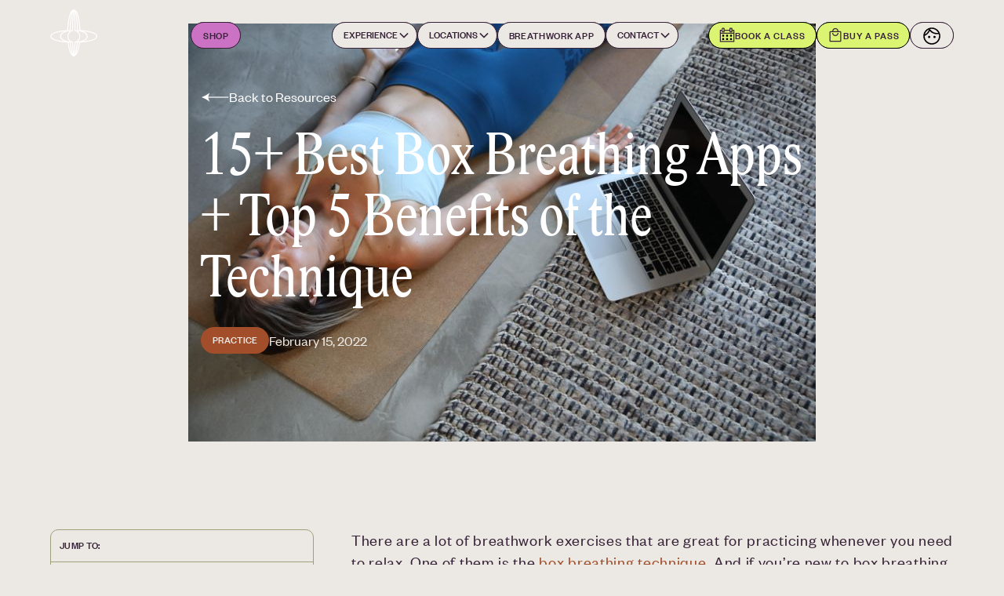

--- FILE ---
content_type: text/html
request_url: https://www.othership.us/resources/best-box-breathing-apps
body_size: 55030
content:
<!DOCTYPE html><!-- This site was created in Webflow. https://webflow.com --><!-- Last Published: Fri Jan 16 2026 15:08:19 GMT+0000 (Coordinated Universal Time) --><html data-wf-domain="www.othership.us" data-wf-page="67e6ee44fae350cf7ef241a4" data-wf-site="67c208983c2848098aa364f1" lang="en" data-wf-collection="67e6ee44fae350cf7ef24168" data-wf-item-slug="best-box-breathing-apps"><head><meta charset="utf-8"/><title>15+ Best Box Breathing Apps + Top 5 Benefits of the Technique | Othership</title><meta content="If you&#x27;re looking for a box breathing app, this guide will give you a brief introduction to box breathing, followed by a list of the best box breathing apps." name="description"/><meta content="15+ Best Box Breathing Apps + Top 5 Benefits of the Technique | Othership" property="og:title"/><meta content="If you&#x27;re looking for a box breathing app, this guide will give you a brief introduction to box breathing, followed by a list of the best box breathing apps." property="og:description"/><meta content="https://cdn.prod.website-files.com/67e6ba374212b6e5289f6ac4/67e6ee98cf9f2e38678ca282_620c05b81745fb955822f60c_box-breathing-app.jpeg" property="og:image"/><meta content="15+ Best Box Breathing Apps + Top 5 Benefits of the Technique | Othership" property="twitter:title"/><meta content="If you&#x27;re looking for a box breathing app, this guide will give you a brief introduction to box breathing, followed by a list of the best box breathing apps." property="twitter:description"/><meta content="https://cdn.prod.website-files.com/67e6ba374212b6e5289f6ac4/67e6ee98cf9f2e38678ca282_620c05b81745fb955822f60c_box-breathing-app.jpeg" property="twitter:image"/><meta property="og:type" content="website"/><meta content="summary_large_image" name="twitter:card"/><meta content="width=device-width, initial-scale=1" name="viewport"/><meta content="Webflow" name="generator"/><link href="https://cdn.prod.website-files.com/67c208983c2848098aa364f1/css/othership-rebuild.webflow.shared.27132835d.min.css" rel="stylesheet" type="text/css" integrity="sha384-JxMoNdL625isF5muykgpFbFAdEFdfjfMMxJiBJ+co7T4IG8mObqAFE7O8VRVC4iC" crossorigin="anonymous"/><style>@media (max-width:479px) {html.w-mod-js:not(.w-mod-ix) [data-w-id="5f7f26ea-aad7-2ba2-26be-c13ee0911e48"] {-webkit-transform:translate3d(25rem, 0, 0) scale3d(1, 1, 1) rotateX(0) rotateY(0) rotateZ(0) skew(0, 0);-moz-transform:translate3d(25rem, 0, 0) scale3d(1, 1, 1) rotateX(0) rotateY(0) rotateZ(0) skew(0, 0);-ms-transform:translate3d(25rem, 0, 0) scale3d(1, 1, 1) rotateX(0) rotateY(0) rotateZ(0) skew(0, 0);transform:translate3d(25rem, 0, 0) scale3d(1, 1, 1) rotateX(0) rotateY(0) rotateZ(0) skew(0, 0);display:none;}}</style><script type="text/javascript">!function(o,c){var n=c.documentElement,t=" w-mod-";n.className+=t+"js",("ontouchstart"in o||o.DocumentTouch&&c instanceof DocumentTouch)&&(n.className+=t+"touch")}(window,document);</script><link href="https://cdn.prod.website-files.com/67c208983c2848098aa364f1/67d0ae456962a659bdff5f52_favicon.png" rel="shortcut icon" type="image/x-icon"/><link href="https://cdn.prod.website-files.com/67c208983c2848098aa364f1/67d0ae684ea579e2a062d1b6_webclip.png" rel="apple-touch-icon"/><style>
/* Keep this css code to improve the font quality */
* {
  -webkit-font-smoothing: antialiased;
  -moz-osx-font-smoothing: grayscale;
  -o-font-smoothing: antialiased;
  -webkit-appearance:none;
}

/* custom scrollbar */
::-webkit-scrollbar {
    width: 10px;
}
::-webkit-scrollbar-track {
    background: transparent;
}
::-webkit-scrollbar-thumb {
    background: #372338;
    border-radius: 6px;
}
::-webkit-scrollbar-thumb:hover {
    background: #231624;
}
</style>

<!-- preload critical fonts -->
<link rel="preload" href="https://cdn.prod.website-files.com/67c208983c2848098aa364f1/67c69e9e39f9d54c26887356_Founders%20Grotesk%20Regular.woff2" as="font" type="font/woff2" crossorigin="anonymous">
<link rel="preload" href="https://cdn.prod.website-files.com/67c208983c2848098aa364f1/67c69ee46eee7909fbdac036_Lido%20STF%20Cond.woff2" as="font" type="font/woff2" crossorigin="anonymous">
<link rel="preload" href="https://cdn.prod.website-files.com/67c208983c2848098aa364f1/67c69e8f221a2a742f10bff0_Founders%20Grotesk%20Light.woff2" as="font" type="font/woff2" crossorigin="anonymous">
 
<!-- Warm up Mariana Tek -->
<link rel="dns-prefetch" href="//othership.marianaiframes.com">
<link rel="preconnect" href="https://othership.marianaiframes.com" crossorigin>

<!-- marianatek -->
<script>
  (function () {
    // Set tenant name here
    var TENANT_NAME = 'othership';
    var d = document;
    var sA = ['polyfills', 'js'];
    for (var i = 0; i < sA.length; i++) {
        var s = d.createElement('script');
        s.src = 'https://' + TENANT_NAME + '.marianaiframes.com/' + sA[i];
        s.setAttribute('data-timestamp', +new Date());
        (d.head || d.body).appendChild(s);
      }
  })();
</script>
<noscript>
  Please enable JavaScript to view the
  <a href="https://marianatek.com/?ref_noscript" rel="nofollow">
      Web Integrations by Mariana Tek.
  </a>
</noscript>

<!-- Google Tag Manager -->
<script>(function(w,d,s,l,i){w[l]=w[l]||[];w[l].push({'gtm.start':
new Date().getTime(),event:'gtm.js'});var f=d.getElementsByTagName(s)[0],
j=d.createElement(s),dl=l!='dataLayer'?'&l='+l:'';j.async=true;j.src=
'https://www.googletagmanager.com/gtm.js?id='+i+dl;f.parentNode.insertBefore(j,f);
})(window,document,'script','dataLayer','GTM-NVQQNTW');</script>
<!-- End Google Tag Manager -->

<!-- Hotjar Tracking Code for Site 4968759 (name missing) --> <script> (function(h,o,t,j,a,r){ h.hj=h.hjfunction(){(h.hj.q=h.hj.q[]).push(arguments)}; h._hjSettings={hjid:4968759,hjsv:6}; a=o.getElementsByTagName(‘head’)[0]; r=o.createElement(‘script’);r.async=1; r.src=t+h._hjSettings.hjid+j+h._hjSettings.hjsv; a.appendChild(r); })(window,document,’https://static.hotjar.com/c/hotjar-','.js?sv='); </script>

<!--Bing Webmaster Tool -->
<meta name="msvalidate.01" content="3BAAFDD2672F6BF47A804FD2A0BE58D6" /><script type="application/ld+json">
{
  "@context": "https://schema.org",
  "@graph": [
    {
      "@type": "Organization",
      "@id": "https://www.othership.us#organization",
      "name": "Othership",
      "legalName": "Othership Inc.",
      "url": "https://www.othership.us",
      "logo": "https://cdn.prod.website-files.com/611429d0cbafa87882fc4273/6528587d71829804b2f64326_Othership_Symbol_RGB_Purple.png",
      "sameAs": [
        "https://www.facebook.com/othership",
        "https://www.instagram.com/othership"
      ],
      "contactPoint": {
        "@type": "ContactPoint",
        "contactType": "customer service",
        "url": "https://www.othership.us/contact-digital",
        "areaServed": ["CA", "US"],
        "availableLanguage": ["English"]
      }
    },
    {
      "@type": "Article",
      "mainEntityOfPage": {
        "@type": "WebPage",
        "@id": "best-box-breathing-apps"
      },
      "headline": "15+ Best Box Breathing Apps + Top 5 Benefits of the Technique",
      "image": [
        "https://cdn.prod.website-files.com/67e6ba374212b6e5289f6ac4/67e6ee98cf9f2e38678ca282_620c05b81745fb955822f60c_box-breathing-app.jpeg"
      ],
      "datePublished": "Jul 07, 2025",
      "dateModified": "Mar 28, 2025",
      "author": {
        "@type": "Organization",
        "name": "Othership",
        "url": "https://www.othership.us/"
      },
      "publisher": {
        "@type": "Organization",
        "name": "Othership",
        "url": "https://www.othership.us/",
        "logo": {
          "@type": "ImageObject",
          "url": "https://assets-global.website-files.com/611429d0cbafa87882fc4273/6528587d71829804b2f64326_Othership_Symbol_RGB_Purple.png"
        }
      },
      "description": "If you&#39;re looking for a box breathing app, this guide will give you a brief introduction to box breathing, followed by a list of the best box breathing apps."
    }
  ]
}
</script></head><body><div id="smooth-wrapper" class="smooth-wrapper"><div class="page-wrapper"><div class="global-styles w-embed"><style>
/* Ensure all elements inherit the color from its parent */
body * {
    color: inherit;
}

 scrollbar-gutter: stable;

/* Focus state style for keyboard navigation for the focusable elements */
*[tabindex]:focus-visible,
  input[type="file"]:focus-visible {
   outline: 0.125rem solid #4d65ff;
   outline-offset: 0.125rem;
}

/* Get rid of top margin on first element in any rich text element */
.w-richtext > :not(div):first-child, .w-richtext > div:first-child > :first-child {
  margin-top: 0 !important;
}

/* Get rid of bottom margin on last element in any rich text element */
.w-richtext>:last-child, .w-richtext ol li:last-child, .w-richtext ul li:last-child {
	margin-bottom: 0 !important;
}

/* Prevent all click and hover interaction with an element */
.pointer-events-off {
	pointer-events: none;
}

/* Enables all click and hover interaction with an element */
.pointer-events-on {
  pointer-events: auto;
}

/* Create a class of .div-square which maintains a 1:1 dimension of a div */
.div-square::after {
	content: "";
	display: block;
	padding-bottom: 100%;
}

/* Make sure containers never lose their center alignment */
.container-medium,.container-small, .container-large {
	margin-right: auto !important;
  margin-left: auto !important;
}

.position-relative {
	position: relative;
}

/* Apply "..." after 3 lines of text */
.text-style-3lines {
	display: -webkit-box;
	overflow: hidden;
	-webkit-line-clamp: 3;
	-webkit-box-orient: vertical;
}

/* Apply "..." after 2 lines of text */
.text-style-2lines {
	display: -webkit-box;
	overflow: hidden;
	-webkit-line-clamp: 2;
	-webkit-box-orient: vertical;
}

/* Adds inline flex display */
.display-inlineflex {
  display: inline-flex;
}

/* These classes are never overwritten */
.hide {
  display: none !important;
}

@media screen and (max-width: 991px) {
    .hide, .hide-tablet {
        display: none !important;
    }
}
  @media screen and (max-width: 767px) {
    .hide-mobile-landscape{
      display: none !important;
    }
}
  @media screen and (max-width: 479px) {
    .hide-mobile{
      display: none !important;
    }
}
 
.margin-0 {
  margin: 0rem !important;
}
  
.padding-0 {
  padding: 0rem !important;
}

.spacing-clean {
padding: 0rem !important;
margin: 0rem !important;
}

.margin-top {
  margin-right: 0rem !important;
  margin-bottom: 0rem !important;
  margin-left: 0rem !important;
}

.padding-top {
  padding-right: 0rem !important;
  padding-bottom: 0rem !important;
  padding-left: 0rem !important;
}
  
.margin-right {
  margin-top: 0rem !important;
  margin-bottom: 0rem !important;
  margin-left: 0rem !important;
}

.padding-right {
  padding-top: 0rem !important;
  padding-bottom: 0rem !important;
  padding-left: 0rem !important;
}

.margin-bottom {
  margin-top: 0rem !important;
  margin-right: 0rem !important;
  margin-left: 0rem !important;
}

.padding-bottom {
  padding-top: 0rem !important;
  padding-right: 0rem !important;
  padding-left: 0rem !important;
}

.margin-left {
  margin-top: 0rem !important;
  margin-right: 0rem !important;
  margin-bottom: 0rem !important;
}
  
.padding-left {
  padding-top: 0rem !important;
  padding-right: 0rem !important;
  padding-bottom: 0rem !important;
}
  
.margin-horizontal {
  margin-top: 0rem !important;
  margin-bottom: 0rem !important;
}

.padding-horizontal {
  padding-top: 0rem !important;
  padding-bottom: 0rem !important;
}

.margin-vertical {
  margin-right: 0rem !important;
  margin-left: 0rem !important;
}
  
.padding-vertical {
  padding-right: 0rem !important;
  padding-left: 0rem !important;
}

/* Apply "..." at 100% width */
.truncate-width { 
		width: 100%; 
    white-space: nowrap; 
    overflow: hidden; 
    text-overflow: ellipsis; 
}
/* Removes native scrollbar */
.no-scrollbar {
    -ms-overflow-style: none;
    overflow: -moz-scrollbars-none; 
}

.no-scrollbar::-webkit-scrollbar {
    display: none;
}

.cta_input {
	text-align: center;
}

.w-layout-grid.col-3-grid.is-gap-3.is-ig::-webkit-scrollbar-thumb {
  background-color: #ece8e3;
  border-radius: 4px;
}

/* footer versions (main or app) */
/* main version */
[footer-version="main"] .footer_link.is-main, 
[footer-version="main"] .footer_store-link.is-main, 
[footer-version="main"] .footer_heading.is-main {
	display: block;
}
[footer-version="main"] .footer_link.is-app, 
[footer-version="main"] .footer_store-link.is-app,
[footer-version="main"] .footer_heading.is-app {
	display: none;
}
/* app version */
[footer-version="app"] .footer_link.is-main, 
[footer-version="app"] .footer_store-link.is-main,
[footer-version="app"] .footer_heading.is-main {
	display: none;
}
[footer-version="app"] .footer_link.is-app, 
[footer-version="app"] .footer_store-link.is-app,
[footer-version="app"] .footer_heading.is-app {
	display: block;
}

/* navbar variables */
[light-mode="true"].navbar_component {
	border-bottom: 1px solid var(--base-color-brand--dark-purple);
}
[light-mode="true"] .navbar_logo-embed {
	color: var(--base-color-brand--dark-purple);
}
[light-mode="true"]  .navbar_logo-embed-light {
	display: block;
}
[light-mode="true"]  .navbar_logo-embed {
	display: none;
}
[light-mode="false"] .navbar_logo-embed-light {
	display: none;
}
</style></div><div data-animation="default" class="navbar_wraper w-nav" data-easing2="ease" fs-scrolldisable-element="smart-nav" data-easing="ease" data-collapse="medium" data-w-id="0f54141b-1141-3758-4926-31055ffc67ff" role="banner" data-duration="400" light-mode="false"><div class="banner-list-wrapper w-dyn-list"><div class="empty-state w-dyn-empty"><div>No items found.</div></div></div><div class="navbar_component"><div class="navbar_container"><a href="/" aria-label="Navbar logo link to the homepage" id="w-node-_0f54141b-1141-3758-4926-31055ffc6801-5ffc67ff" class="navbar_logo-link w-nav-brand"><div class="navbar_logo-embed w-embed"><svg xmlns="http://www.w3.org/2000/svg" viewBox="0 0 175 174" fill="none" role="img" aria-label="Othership icon for the navbar">
<path d="M103.29 76.6035C104.66 76.7635 106.79 77.0535 109.29 77.5335C108.87 72.4335 106.51 44.6035 103.18 30.6335L102.8 29.0135C101.57 23.5935 99.57 15.1335 95.95 9.73347C97.69 14.8435 98.78 21.6135 99.73 28.4335L99.96 30.0135C102.132 45.4627 103.244 61.0424 103.29 76.6435V76.6035ZM121.43 80.8335C130.43 84.1635 139.18 89.8935 139.18 99.6535C139.18 109.153 130.71 114.813 121.7 118.143C142.25 116.003 171.47 110.573 171.47 99.6535C171.47 88.3335 141.24 82.8435 121.47 80.8335H121.43ZM102.24 122.553C101.84 130.273 100.36 151.333 95.88 163.923C102.78 153.343 106.09 132.253 106.99 121.923C104.99 122.243 103.36 122.453 102.24 122.573V122.553ZM88.57 173.613H87.71C87.2379 173.613 86.7852 173.426 86.4513 173.092C86.1175 172.758 85.93 172.306 85.93 171.833C85.93 171.361 86.1175 170.909 86.4513 170.575C86.7852 170.241 87.2379 170.053 87.71 170.053H88.07C94 167.413 97.87 139.843 98.73 120.813C98.7506 120.38 98.9286 119.97 99.2306 119.659C99.5325 119.347 99.9377 119.157 100.37 119.123C100.72 119.123 135.63 116.183 135.63 99.6135C135.63 83.0435 101.72 80.0035 101.37 79.9735C100.925 79.9382 100.51 79.7362 100.208 79.408C99.9057 79.0798 99.7386 78.6496 99.74 78.2035C99.7646 62.2356 98.6619 46.286 96.44 30.4735L96.22 28.8835C95.31 22.3635 92.9 5.04347 88.22 4.46347C87.753 4.43008 87.3179 4.21404 87.0091 3.86215C86.7003 3.51026 86.5425 3.05086 86.57 2.58347C86.5912 2.34314 86.6601 2.10944 86.7725 1.89596C86.8849 1.68247 87.0386 1.49347 87.2247 1.33993C87.4108 1.18639 87.6256 1.07139 87.8565 1.00161C88.0875 0.931832 88.33 0.908669 88.57 0.933469H88.68C100.19 2.09347 104.15 19.0435 106.28 28.1935L106.66 29.7935C109.97 43.6335 112.25 69.7935 112.8 76.5135C124.02 77.1835 175 81.3035 175 99.6035C175 117.903 121.93 121.933 110.43 122.603C109.62 131.123 105.04 170.373 88.88 173.603C88.7635 173.613 88.6464 173.613 88.53 173.603" fill="currentColor"/>
<path d="M88.04 173.614C87.6965 173.605 87.3628 173.497 87.0793 173.302C86.7959 173.108 86.5747 172.836 86.4425 172.519C86.3103 172.201 86.2728 171.853 86.3345 171.515C86.3961 171.177 86.5543 170.864 86.79 170.614C88.55 168.114 89.98 143.464 90.31 121.114C90.319 120.703 90.4691 120.308 90.7349 119.995C91.0007 119.681 91.3662 119.469 91.77 119.394C96.3461 118.536 100.482 116.115 103.47 112.544C106.458 108.974 108.112 104.476 108.15 99.8202C108.188 95.1646 106.607 90.6405 103.677 87.0219C100.748 83.4034 96.6516 80.9154 92.09 79.9835C91.6909 79.9035 91.3313 79.6892 91.0711 79.3762C90.8109 79.0632 90.6658 78.6705 90.66 78.2635C90.66 77.9435 90.29 45.7935 89.56 30.3435L89.48 28.6835C89.19 22.6235 88.48 6.68351 87.03 4.19351C86.7034 3.9704 86.4609 3.64432 86.3413 3.26732C86.2217 2.89031 86.2318 2.4841 86.37 2.11351C86.548 1.68279 86.8861 1.3379 87.3132 1.1514C87.7403 0.964892 88.2231 0.951309 88.66 1.11351C90.98 1.97351 91.98 6.25351 93.03 28.5735L93.11 30.2235C93.76 43.8835 94.11 70.5235 94.21 76.8835C99.2639 78.2391 103.725 81.2339 106.893 85.398C110.062 89.5622 111.759 94.6603 111.717 99.8927C111.676 105.125 109.9 110.196 106.666 114.31C103.432 118.423 98.9246 121.348 93.85 122.624C93.57 137.734 92.66 169.734 89.3 173.104C88.9634 173.433 88.5107 173.616 88.04 173.614Z" fill="currentColor"/>
<path d="M79.78 9.73332C76.13 15.1733 74.15 23.6133 72.89 29.0233L72.51 30.6433C69.17 44.6433 66.81 72.4433 66.4 77.5433C68.95 77.0633 71.07 76.7733 72.4 76.6133C72.4507 61.0124 73.5633 45.4331 75.73 29.9833L75.96 28.3633C76.96 21.5633 77.96 14.8333 79.73 9.73332H79.78ZM54.3 80.7933C34.49 82.7933 4.30002 88.3033 4.30002 99.6133C4.30002 110.533 33.52 115.963 54.06 118.103C45.06 114.773 36.58 109.103 36.58 99.6133C36.58 89.8533 45.3 84.1233 54.33 80.7933H54.3ZM68.82 121.863C69.73 132.213 73.03 153.313 79.93 163.863C75.45 151.273 73.93 130.203 73.56 122.483C72.44 122.363 70.8 122.153 68.82 121.833V121.863ZM87.17 173.613C87.0569 173.623 86.9432 173.623 86.83 173.613C70.67 170.393 66.09 131.143 65.28 122.613C53.78 121.963 0.710022 117.983 0.710022 99.6133C0.710022 81.2433 51.71 77.1933 62.91 76.5233C63.46 69.8133 65.74 43.6433 69.05 29.8033L69.42 28.2033C71.57 18.9733 75.57 1.73332 87.04 0.923318C87.5124 0.887619 87.9808 1.03156 88.3516 1.32636C88.7224 1.62115 88.9683 2.04507 89.04 2.51332C89.0783 2.74158 89.0704 2.97519 89.0168 3.20034C88.9632 3.42549 88.8649 3.63759 88.7278 3.82408C88.5908 4.01057 88.4177 4.16766 88.2188 4.28605C88.0199 4.40444 87.7993 4.48172 87.57 4.51332C82.86 5.09332 80.44 22.3833 79.57 28.9033L79.34 30.5233C77.1181 46.3358 76.0154 62.2855 76.04 78.2533C76.0389 78.7004 75.8696 79.1307 75.5657 79.4586C75.2619 79.7866 74.8457 79.9882 74.4 80.0233C74.06 80.0233 40.15 83.0833 40.15 99.6633C40.15 116.243 75.05 119.143 75.4 119.173C75.8339 119.203 76.2415 119.392 76.5443 119.704C76.8471 120.016 77.0237 120.429 77.04 120.863C77.91 139.863 81.79 167.463 87.71 170.103H88.07C88.5421 170.103 88.9949 170.291 89.3287 170.625C89.6625 170.958 89.85 171.411 89.85 171.883C89.85 172.355 89.6625 172.808 89.3287 173.142C88.9949 173.476 88.5421 173.663 88.07 173.663H87.17V173.613Z" fill="currentColor"/>
<path d="M87.74 173.623C87.5007 173.624 87.2636 173.578 87.0422 173.487C86.8209 173.396 86.6196 173.262 86.45 173.093C83.07 169.733 82.13 137.733 81.88 122.533C76.8069 121.252 72.3027 118.323 69.0737 114.205C65.8447 110.088 64.0736 105.016 64.0381 99.7833C64.0027 94.551 65.7049 89.4548 68.8778 85.2942C72.0507 81.1335 76.5148 78.1436 81.57 76.7934C81.65 70.4334 82.01 43.7934 82.67 30.1334L82.74 28.5734C83.79 6.17341 84.8 1.89341 87.12 1.02341C87.5571 0.863786 88.0388 0.878621 88.4653 1.06483C88.8917 1.25104 89.23 1.59432 89.41 2.02341C89.5471 2.39566 89.5567 2.80293 89.4373 3.18123C89.3178 3.55953 89.0761 3.88743 88.75 4.11341C87.29 6.65341 86.57 22.6534 86.26 28.7334L86.19 30.3034C85.45 45.7534 85.08 77.9034 85.08 78.2234C85.0761 78.6309 84.9317 79.0246 84.6711 79.3379C84.4106 79.6513 84.0499 79.8651 83.65 79.9434C79.0884 80.8753 74.9924 83.3633 72.0628 86.9818C69.1332 90.6004 67.552 95.1245 67.5898 99.7801C67.6276 104.436 69.282 108.934 72.27 112.504C75.258 116.075 79.3939 118.496 83.97 119.353C84.3728 119.429 84.737 119.642 85.0012 119.955C85.2654 120.269 85.4133 120.664 85.42 121.073C85.76 143.423 87.19 168.073 89.01 170.633C89.1745 170.795 89.3051 170.988 89.3943 171.201C89.4834 171.414 89.5294 171.643 89.5294 171.873C89.5294 172.104 89.4834 172.333 89.3943 172.546C89.3051 172.758 89.1745 172.952 89.01 173.113C88.8472 173.279 88.6524 173.409 88.4375 173.497C88.2226 173.585 87.9921 173.628 87.76 173.623" fill="currentColor"/>
</svg></div><div class="navbar_logo-embed-light w-embed"><svg xmlns="http://www.w3.org/2000/svg" viewBox="0 0 175 174" fill="none" role="img" aria-label="Othership icon for the navbar">
<path d="M103.29 76.6035C104.66 76.7635 106.79 77.0535 109.29 77.5335C108.87 72.4335 106.51 44.6035 103.18 30.6335L102.8 29.0135C101.57 23.5935 99.57 15.1335 95.95 9.73347C97.69 14.8435 98.78 21.6135 99.73 28.4335L99.96 30.0135C102.132 45.4627 103.244 61.0424 103.29 76.6435V76.6035ZM121.43 80.8335C130.43 84.1635 139.18 89.8935 139.18 99.6535C139.18 109.153 130.71 114.813 121.7 118.143C142.25 116.003 171.47 110.573 171.47 99.6535C171.47 88.3335 141.24 82.8435 121.47 80.8335H121.43ZM102.24 122.553C101.84 130.273 100.36 151.333 95.88 163.923C102.78 153.343 106.09 132.253 106.99 121.923C104.99 122.243 103.36 122.453 102.24 122.573V122.553ZM88.57 173.613H87.71C87.2379 173.613 86.7852 173.426 86.4513 173.092C86.1175 172.758 85.93 172.306 85.93 171.833C85.93 171.361 86.1175 170.909 86.4513 170.575C86.7852 170.241 87.2379 170.053 87.71 170.053H88.07C94 167.413 97.87 139.843 98.73 120.813C98.7506 120.38 98.9286 119.97 99.2306 119.659C99.5325 119.347 99.9377 119.157 100.37 119.123C100.72 119.123 135.63 116.183 135.63 99.6135C135.63 83.0435 101.72 80.0035 101.37 79.9735C100.925 79.9382 100.51 79.7362 100.208 79.408C99.9057 79.0798 99.7386 78.6496 99.74 78.2035C99.7646 62.2356 98.6619 46.286 96.44 30.4735L96.22 28.8835C95.31 22.3635 92.9 5.04347 88.22 4.46347C87.753 4.43008 87.3179 4.21404 87.0091 3.86215C86.7003 3.51026 86.5425 3.05086 86.57 2.58347C86.5912 2.34314 86.6601 2.10944 86.7725 1.89596C86.8849 1.68247 87.0386 1.49347 87.2247 1.33993C87.4108 1.18639 87.6256 1.07139 87.8565 1.00161C88.0875 0.931832 88.33 0.908669 88.57 0.933469H88.68C100.19 2.09347 104.15 19.0435 106.28 28.1935L106.66 29.7935C109.97 43.6335 112.25 69.7935 112.8 76.5135C124.02 77.1835 175 81.3035 175 99.6035C175 117.903 121.93 121.933 110.43 122.603C109.62 131.123 105.04 170.373 88.88 173.603C88.7635 173.613 88.6464 173.613 88.53 173.603" fill="#372338"/>
<path d="M88.04 173.614C87.6965 173.605 87.3628 173.497 87.0793 173.302C86.7959 173.108 86.5747 172.836 86.4425 172.519C86.3103 172.201 86.2728 171.853 86.3345 171.515C86.3961 171.177 86.5543 170.864 86.79 170.614C88.55 168.114 89.98 143.464 90.31 121.114C90.319 120.703 90.4691 120.308 90.7349 119.995C91.0007 119.681 91.3662 119.469 91.77 119.394C96.3461 118.536 100.482 116.115 103.47 112.544C106.458 108.974 108.112 104.476 108.15 99.8202C108.188 95.1646 106.607 90.6405 103.677 87.0219C100.748 83.4034 96.6516 80.9154 92.09 79.9835C91.6909 79.9035 91.3313 79.6892 91.0711 79.3762C90.8109 79.0632 90.6658 78.6705 90.66 78.2635C90.66 77.9435 90.29 45.7935 89.56 30.3435L89.48 28.6835C89.19 22.6235 88.48 6.68351 87.03 4.19351C86.7034 3.9704 86.4609 3.64432 86.3413 3.26732C86.2217 2.89031 86.2318 2.4841 86.37 2.11351C86.548 1.68279 86.8861 1.3379 87.3132 1.1514C87.7403 0.964892 88.2231 0.951309 88.66 1.11351C90.98 1.97351 91.98 6.25351 93.03 28.5735L93.11 30.2235C93.76 43.8835 94.11 70.5235 94.21 76.8835C99.2639 78.2391 103.725 81.2339 106.893 85.398C110.062 89.5622 111.759 94.6603 111.717 99.8927C111.676 105.125 109.9 110.196 106.666 114.31C103.432 118.423 98.9246 121.348 93.85 122.624C93.57 137.734 92.66 169.734 89.3 173.104C88.9634 173.433 88.5107 173.616 88.04 173.614Z" fill="#372338"/>
<path d="M79.78 9.73332C76.13 15.1733 74.15 23.6133 72.89 29.0233L72.51 30.6433C69.17 44.6433 66.81 72.4433 66.4 77.5433C68.95 77.0633 71.07 76.7733 72.4 76.6133C72.4507 61.0124 73.5633 45.4331 75.73 29.9833L75.96 28.3633C76.96 21.5633 77.96 14.8333 79.73 9.73332H79.78ZM54.3 80.7933C34.49 82.7933 4.30002 88.3033 4.30002 99.6133C4.30002 110.533 33.52 115.963 54.06 118.103C45.06 114.773 36.58 109.103 36.58 99.6133C36.58 89.8533 45.3 84.1233 54.33 80.7933H54.3ZM68.82 121.863C69.73 132.213 73.03 153.313 79.93 163.863C75.45 151.273 73.93 130.203 73.56 122.483C72.44 122.363 70.8 122.153 68.82 121.833V121.863ZM87.17 173.613C87.0569 173.623 86.9432 173.623 86.83 173.613C70.67 170.393 66.09 131.143 65.28 122.613C53.78 121.963 0.710022 117.983 0.710022 99.6133C0.710022 81.2433 51.71 77.1933 62.91 76.5233C63.46 69.8133 65.74 43.6433 69.05 29.8033L69.42 28.2033C71.57 18.9733 75.57 1.73332 87.04 0.923318C87.5124 0.887619 87.9808 1.03156 88.3516 1.32636C88.7224 1.62115 88.9683 2.04507 89.04 2.51332C89.0783 2.74158 89.0704 2.97519 89.0168 3.20034C88.9632 3.42549 88.8649 3.63759 88.7278 3.82408C88.5908 4.01057 88.4177 4.16766 88.2188 4.28605C88.0199 4.40444 87.7993 4.48172 87.57 4.51332C82.86 5.09332 80.44 22.3833 79.57 28.9033L79.34 30.5233C77.1181 46.3358 76.0154 62.2855 76.04 78.2533C76.0389 78.7004 75.8696 79.1307 75.5657 79.4586C75.2619 79.7866 74.8457 79.9882 74.4 80.0233C74.06 80.0233 40.15 83.0833 40.15 99.6633C40.15 116.243 75.05 119.143 75.4 119.173C75.8339 119.203 76.2415 119.392 76.5443 119.704C76.8471 120.016 77.0237 120.429 77.04 120.863C77.91 139.863 81.79 167.463 87.71 170.103H88.07C88.5421 170.103 88.9949 170.291 89.3287 170.625C89.6625 170.958 89.85 171.411 89.85 171.883C89.85 172.355 89.6625 172.808 89.3287 173.142C88.9949 173.476 88.5421 173.663 88.07 173.663H87.17V173.613Z" fill="#372338"/>
<path d="M87.74 173.623C87.5007 173.624 87.2636 173.578 87.0422 173.487C86.8209 173.396 86.6196 173.262 86.45 173.093C83.07 169.733 82.13 137.733 81.88 122.533C76.8069 121.252 72.3027 118.323 69.0737 114.205C65.8447 110.088 64.0736 105.016 64.0381 99.7833C64.0027 94.551 65.7049 89.4548 68.8778 85.2942C72.0507 81.1335 76.5148 78.1436 81.57 76.7934C81.65 70.4334 82.01 43.7934 82.67 30.1334L82.74 28.5734C83.79 6.17341 84.8 1.89341 87.12 1.02341C87.5571 0.863786 88.0388 0.878621 88.4653 1.06483C88.8917 1.25104 89.23 1.59432 89.41 2.02341C89.5471 2.39566 89.5567 2.80293 89.4373 3.18123C89.3178 3.55953 89.0761 3.88743 88.75 4.11341C87.29 6.65341 86.57 22.6534 86.26 28.7334L86.19 30.3034C85.45 45.7534 85.08 77.9034 85.08 78.2234C85.0761 78.6309 84.9317 79.0246 84.6711 79.3379C84.4106 79.6513 84.0499 79.8651 83.65 79.9434C79.0884 80.8753 74.9924 83.3633 72.0628 86.9818C69.1332 90.6004 67.552 95.1245 67.5898 99.7801C67.6276 104.436 69.282 108.934 72.27 112.504C75.258 116.075 79.3939 118.496 83.97 119.353C84.3728 119.429 84.737 119.642 85.0012 119.955C85.2654 120.269 85.4133 120.664 85.42 121.073C85.76 143.423 87.19 168.073 89.01 170.633C89.1745 170.795 89.3051 170.988 89.3943 171.201C89.4834 171.414 89.5294 171.643 89.5294 171.873C89.5294 172.104 89.4834 172.333 89.3943 172.546C89.3051 172.758 89.1745 172.952 89.01 173.113C88.8472 173.279 88.6524 173.409 88.4375 173.497C88.2226 173.585 87.9921 173.628 87.76 173.623" fill="#372338"/>
</svg></div></a><div id="w-node-f7745405-6270-d0eb-2063-56690da29a3f-5ffc67ff" class="navbar_shop-btn-wrapper"><a href="https://shop.othership.us" target="_blank" aria-label="Open the Othership Shop. Opens in a new tab" id="w-node-_0f54141b-1141-3758-4926-31055ffc6804-5ffc67ff" class="navbar_link hide-tablet is-shop w-nav-link">Shop</a></div><nav role="navigation" id="w-node-_0f54141b-1141-3758-4926-31055ffc6803-5ffc67ff" class="navbar_menu is-page-height-tablet w-nav-menu"><div data-delay="200" data-hover="true" class="navbar_menu-dropdown hide-tablet w-dropdown"><div class="navbar_dropdwn-toggle w-dropdown-toggle"><div>Experience</div><div class="dropdown-chevron w-embed"><svg width=" 100%" height=" 100%" viewBox="0 0 16 16" fill="none" xmlns="http://www.w3.org/2000/svg" role="presentation" aria-hidden="true">
<path fill-rule="evenodd" clip-rule="evenodd" d="M2.55806 6.29544C2.46043 6.19781 2.46043 6.03952 2.55806 5.94189L3.44195 5.058C3.53958 4.96037 3.69787 4.96037 3.7955 5.058L8.00001 9.26251L12.2045 5.058C12.3021 4.96037 12.4604 4.96037 12.5581 5.058L13.4419 5.94189C13.5396 6.03952 13.5396 6.19781 13.4419 6.29544L8.17678 11.5606C8.07915 11.6582 7.92086 11.6582 7.82323 11.5606L2.55806 6.29544Z" fill="currentColor"/>
</svg></div></div><nav class="navbar_dropdown-list w-dropdown-list"><div class="navbar_dropdown-wrapper is-larger is-v2"><a href="/experience" class="navbar_dropdown-link w-dropdown-link">Experience</a><a href="/experience#experience" class="navbar_dropdown-link w-dropdown-link">First Timers</a><a href="/events" class="navbar_dropdown-link w-dropdown-link">Events</a><a href="/traditional-hot-sauna" class="navbar_dropdown-link w-dropdown-link">Sauna</a><a href="/custom-ice-bath-experience" class="navbar_dropdown-link w-dropdown-link">Ice Bath</a><a href="#" class="navbar_dropdown-link hide w-inline-block"><div>Online Store</div><div class="icon-1x1-xxsmall w-embed"><svg xmlns="http://www.w3.org/2000/svg" viewBox="0 -960 960 960" role="presentation" aria-hidden="true"><path d="M840-519v339q0 24-18 42t-42 18H179q-24 0-42-18t-18-42v-339q-28-24-37-59t2-70l43-135q8-27 28-42t46-15h553q28 0 49 15.5t29 41.5l44 135q11 35 1.5 70T840-519Zm-270-31q29 0 49-19t16-46l-25-165H510v165q0 26 17 45.5t43 19.5Zm-187 0q28 0 47.5-19t19.5-46v-165H350l-25 165q-4 26 14 45.5t44 19.5Zm-182 0q24 0 41.5-16.5T263-607l26-173H189l-46 146q-10 31 8 57.5t50 26.5Zm557 0q32 0 50.5-26t8.5-58l-46-146H671l26 173q3 24 20.5 40.5T758-550ZM179-180h601v-311q1 1-6.5 1H758q-25 0-47.5-10.5T666-533q-16 20-40 31.5T573-490q-30 0-51.5-8.5T480-527q-15 18-38 27.5t-52 9.5q-31 0-55-11t-41-32q-24 21-47 32t-46 11h-13.5q-6.5 0-8.5-1v311Zm601 0H179h601Z"/></svg></div></a></div></nav></div><div data-delay="200" data-hover="true" class="navbar_menu-dropdown hide-tablet w-dropdown"><div class="navbar_dropdwn-toggle w-dropdown-toggle"><div>Locations</div><div class="dropdown-chevron w-embed"><svg width=" 100%" height=" 100%" viewBox="0 0 16 16" fill="none" xmlns="http://www.w3.org/2000/svg" role="presentation" aria-hidden="true">
<path fill-rule="evenodd" clip-rule="evenodd" d="M2.55806 6.29544C2.46043 6.19781 2.46043 6.03952 2.55806 5.94189L3.44195 5.058C3.53958 4.96037 3.69787 4.96037 3.7955 5.058L8.00001 9.26251L12.2045 5.058C12.3021 4.96037 12.4604 4.96037 12.5581 5.058L13.4419 5.94189C13.5396 6.03952 13.5396 6.19781 13.4419 6.29544L8.17678 11.5606C8.07915 11.6582 7.92086 11.6582 7.82323 11.5606L2.55806 6.29544Z" fill="currentColor"/>
</svg></div></div><nav class="navbar_dropdown-list w-dropdown-list"><div class="navbar_dropdown-wrapper is-larger"><a href="/locations" class="navbar_dropdown-link w-dropdown-link">All Locations</a><a href="/adelaide" class="navbar_dropdown-link w-dropdown-link">Adelaide</a><a href="/yorkville" class="navbar_dropdown-link w-dropdown-link">Yorkville</a><a href="/flatiron" class="navbar_dropdown-link w-dropdown-link">Flatiron</a><a href="/williamsburg" class="navbar_dropdown-link w-dropdown-link">Williamsburg</a><a href="#" class="navbar_dropdown-link hide w-inline-block"><div>Online Store</div><div class="icon-1x1-xxsmall w-embed"><svg xmlns="http://www.w3.org/2000/svg" viewBox="0 -960 960 960" role="presentation" aria-hidden="true"><path d="M840-519v339q0 24-18 42t-42 18H179q-24 0-42-18t-18-42v-339q-28-24-37-59t2-70l43-135q8-27 28-42t46-15h553q28 0 49 15.5t29 41.5l44 135q11 35 1.5 70T840-519Zm-270-31q29 0 49-19t16-46l-25-165H510v165q0 26 17 45.5t43 19.5Zm-187 0q28 0 47.5-19t19.5-46v-165H350l-25 165q-4 26 14 45.5t44 19.5Zm-182 0q24 0 41.5-16.5T263-607l26-173H189l-46 146q-10 31 8 57.5t50 26.5Zm557 0q32 0 50.5-26t8.5-58l-46-146H671l26 173q3 24 20.5 40.5T758-550ZM179-180h601v-311q1 1-6.5 1H758q-25 0-47.5-10.5T666-533q-16 20-40 31.5T573-490q-30 0-51.5-8.5T480-527q-15 18-38 27.5t-52 9.5q-31 0-55-11t-41-32q-24 21-47 32t-46 11h-13.5q-6.5 0-8.5-1v311Zm601 0H179h601Z"/></svg></div></a></div></nav></div><a href="/app" class="navbar_link hide-tablet is-custom w-nav-link">Breathwork App</a><div data-delay="200" data-hover="true" class="navbar_menu-dropdown hide-tablet w-dropdown"><div class="navbar_dropdwn-toggle w-dropdown-toggle"><div>Contact</div><div class="dropdown-chevron w-embed"><svg width=" 100%" height=" 100%" viewBox="0 0 16 16" fill="none" xmlns="http://www.w3.org/2000/svg" role="presentation" aria-hidden="true">
<path fill-rule="evenodd" clip-rule="evenodd" d="M2.55806 6.29544C2.46043 6.19781 2.46043 6.03952 2.55806 5.94189L3.44195 5.058C3.53958 4.96037 3.69787 4.96037 3.7955 5.058L8.00001 9.26251L12.2045 5.058C12.3021 4.96037 12.4604 4.96037 12.5581 5.058L13.4419 5.94189C13.5396 6.03952 13.5396 6.19781 13.4419 6.29544L8.17678 11.5606C8.07915 11.6582 7.92086 11.6582 7.82323 11.5606L2.55806 6.29544Z" fill="currentColor"/>
</svg></div></div><nav class="navbar_dropdown-list w-dropdown-list"><div class="navbar_dropdown-wrapper is-wider"><a href="/contact" class="navbar_dropdown-link is-contact w-inline-block"><div>Locations</div><div class="icon-1x1-xxsmall w-embed"><svg xmlns="http://www.w3.org/2000/svg" viewBox="0 -960 960 960" role="presentation" aria-hidden="true"><path d="M776-487q-5-121-89-205t-205-89v-60q72 2 135.5 30.5T729-734q48 48 76.5 111.5T836-487h-60Zm-169 0q-5-50-40-84.5T482-611v-60q75 5 127.5 57T667-487h-60Zm188 367q-116 0-236.5-56T335-335Q232-438 176-558.5T120-795q0-19.286 12.857-32.143T165-840h140q14 0 24 10t14 25l26.929 125.641Q372-665 369.5-653.5q-2.5 11.5-10.729 19.726L259-533q26 44 55 82t64 72q37 38 78 69.5t86 55.5l95-98q10-11 23.151-15T686-369l119 26q15 4 25 16.044T840-300v135q0 19.286-12.857 32.143T795-120ZM229-588l81-82-23-110H180q2 42 13.5 88.5T229-588Zm369 363q41 19 89 31t93 14v-107l-103-21-79 83ZM229-588Zm369 363Z"/></svg></div></a><a href="/corporate-partnerships" class="navbar_dropdown-link w-inline-block"><div>Partnerships</div><div class="icon-1x1-xxsmall w-embed"><svg xmlns="http://www.w3.org/2000/svg" viewBox="0 -960 960 960" style="width:100%;height:100%;" role="presentation" aria-hidden="true"><path fill="currentColor" d="M475-140q5 0 11.5-2.5T497-149l337-338q13-13 19.5-29.667Q860-533.333 860-550q0-17-6.5-34T834-614L654-794q-13-13-30-19.5t-34-6.5q-16.667 0-33.333 6.5Q540-807 527-794l-18 18 81 82q13 14 23 32.5t10 40.5q0 38-29.5 67T526-525q-25 0-41.5-7.5t-30.185-21.341L381-627 200-446q-5 5-7 10.526-2 5.527-2 11.842 0 12.632 8.5 21.132 8.5 8.5 21.167 8.5 6.333 0 11.833-3t9.5-7l138-138 42 42-137 137q-5 5-7 11t-2 12q0 12 9 21t21 9q6 0 11.5-2.5t9.5-6.5l138-138 42 42-137 137q-4 4-6.5 10.333Q361-261.333 361-255q0 12 9 21t21 9q6 0 11-2t10-7l138-138 42 42-138 138q-5 5-7 11t-2 11q0 14 8 22t22 8Zm.064 60Q442-80 416-104.5t-31-60.619Q351-170 328-193t-28-57q-34-5-56.5-28.5T216-335q-37-5-61-30t-24-60q0-17 6.724-34.049T157-489l224-224 110 110q8 8 17.333 12.5Q517.667-586 527-586q13 0 24.5-11.5t11.5-24.654q0-5.846-3.5-13.346T548-651L405-794q-13-13-30-19.5t-34-6.5q-16.667 0-33.333 6.5Q291-807 278.059-794.143L126-642q-14 14-19.5 29.5t-6.5 35q-1 19.5 7.5 38T128-506l-43 43q-20-22-32.5-53T40-579q0-30 11.5-57.5T84-685l151-151q22-22 49.793-32.5 27.794-10.5 57-10.5Q371-879 398.5-868.5T448-836l18 18 18-18q22-22 49.793-32.5 27.794-10.5 57-10.5Q620-879 647.5-868.5T697-836l179 179q22 22 33 50.033t11 57Q920-521 909-493.5T876-444L539-107q-13 13-29.532 20t-34.404 7ZM377-626Z"/></svg></div></a><a href="/contact" class="navbar_dropdown-link w-inline-block"><div>Media</div><div class="icon-1x1-xxsmall w-embed"><svg xmlns="http://www.w3.org/2000/svg" xmlns:xlink="http://www.w3.org/1999/xlink" fill="currentColor" version="1.1" id="Capa_1" viewBox="0 0 27.442 27.442" xml:space="preserve" role="presentation" aria-hidden="true">
<path d="M19.494,0H7.948C6.843,0,5.951,0.896,5.951,1.999v23.446c0,1.102,0.892,1.997,1.997,1.997h11.546   c1.103,0,1.997-0.895,1.997-1.997V1.999C21.491,0.896,20.597,0,19.494,0z M10.872,1.214h5.7c0.144,0,0.261,0.215,0.261,0.481   s-0.117,0.482-0.261,0.482h-5.7c-0.145,0-0.26-0.216-0.26-0.482C10.612,1.429,10.727,1.214,10.872,1.214z M13.722,25.469   c-0.703,0-1.275-0.572-1.275-1.276s0.572-1.274,1.275-1.274c0.701,0,1.273,0.57,1.273,1.274S14.423,25.469,13.722,25.469z    M19.995,21.1H7.448V3.373h12.547V21.1z"/>
</svg></div></a></div></nav></div><a href="/buy-a-pass" class="button is-navbar is-tablet hide-desktop w-inline-block"><div class="icon-1x1-xsmall is-navbar w-embed"><svg xmlns="http://www.w3.org/2000/svg" viewBox="0 -960 960 960" role="presentation" aria-hidden="true"><path fill="currentColor" d="M180-80q-24.75 0-42.375-17.625T120-140v-530q0-24.75 17.625-42.375T180-730h110q0-78 53.5-134T475-920q80.925 0 137.963 55Q670-810 670-730h110q24.75 0 42.375 17.625T840-670v530q0 24.75-17.625 42.375T780-80H180Zm0-60h600v-530H180v530Zm300-290q79 0 137-58t58-137h-60q0 55-40 95t-95 40q-55 0-95-40t-40-95h-60q0 79 58 137t137 58ZM350-730h260q0-55-37.5-92.5T480-860q-55 0-92.5 37.5T350-730ZM180-140v-530 530Z"/></svg></div><div class="button-label">Buy a pass</div></a><a href="/schedule" class="button is-navbar is-tablet hide-desktop w-inline-block"><div class="icon-1x1-xsmall is-navbar w-embed"><svg xmlns="http://www.w3.org/2000/svg" viewBox="-0.013 0.044 32.103 30.634" role="presentation" aria-hidden="true">
  <g data-name="Layer 3" transform="matrix(1, 0, 0, 1, -4.440892098500626e-16, 0)">
    <path fill="currentColor" d="M30,5H27V2a1,1,0,0,0-1-1H22a1,1,0,0,0-1,1V5H11V2a1,1,0,0,0-1-1H6A1,1,0,0,0,5,2V5H2A1,1,0,0,0,1,6V29a1,1,0,0,0,1,1H30a1,1,0,0,0,1-1V6A1,1,0,0,0,30,5ZM23,3h2V8H23V3ZM7,3H9V8H7V3ZM3,7H5V9a1,1,0,0,0,1,1h4a1,1,0,0,0,1-1V7H21V9a1,1,0,0,0,1,1h4a1,1,0,0,0,1-1V7h2v4H3ZM29,28H3V13H29Z"/>
    <rect x="6" y="15" width="4" height="4" rx="1" ry="1"/>
    <rect x="6" y="22" width="4" height="4" rx="1" ry="1"/>
    <rect x="14" y="15" width="4" height="4" rx="1" ry="1"/>
    <rect x="14" y="22" width="4" height="4" rx="1" ry="1"/>
    <rect x="22" y="15" width="4" height="4" rx="1" ry="1"/>
    <rect x="22" y="22" width="4" height="4" rx="1" ry="1"/>
  </g>
</svg></div><div class="button-label">Book A Class</div></a><a href="/locations" class="button is-navbar is-tablet is-white hide-desktop w-nav-link">All locations</a><a href="/experience" class="button is-navbar is-tablet is-white hide-desktop w-nav-link">Experience</a><a href="/events" class="button is-navbar is-tablet is-white hide-desktop w-nav-link">Events</a><a href="/account" class="button is-navbar is-tablet is-white hide-desktop w-inline-block"><div class="icon-1x1-xsmall is-navbar w-embed"><svg xmlns="http://www.w3.org/2000/svg" viewBox="0 -960 960 960" role="presentation" aria-hidden="true"><path fill="currentColor" d="M180-80q-24.75 0-42.375-17.625T120-140v-530q0-24.75 17.625-42.375T180-730h110q0-78 53.5-134T475-920q80.925 0 137.963 55Q670-810 670-730h110q24.75 0 42.375 17.625T840-670v530q0 24.75-17.625 42.375T780-80H180Zm0-60h600v-530H180v530Zm300-290q79 0 137-58t58-137h-60q0 55-40 95t-95 40q-55 0-95-40t-40-95h-60q0 79 58 137t137 58ZM350-730h260q0-55-37.5-92.5T480-860q-55 0-92.5 37.5T350-730ZM180-140v-530 530Z"/></svg></div><div class="button-label">My Account</div></a><a href="/contact" class="button is-navbar is-tablet is-white hide-desktop w-inline-block"><div class="icon-1x1-xsmall is-navbar w-embed"><svg xmlns="http://www.w3.org/2000/svg" viewBox="0 -960 960 960" role="presentation" aria-hidden="true"><path fill="currentColor" d="M180-80q-24.75 0-42.375-17.625T120-140v-530q0-24.75 17.625-42.375T180-730h110q0-78 53.5-134T475-920q80.925 0 137.963 55Q670-810 670-730h110q24.75 0 42.375 17.625T840-670v530q0 24.75-17.625 42.375T780-80H180Zm0-60h600v-530H180v530Zm300-290q79 0 137-58t58-137h-60q0 55-40 95t-95 40q-55 0-95-40t-40-95h-60q0 79 58 137t137 58ZM350-730h260q0-55-37.5-92.5T480-860q-55 0-92.5 37.5T350-730ZM180-140v-530 530Z"/></svg></div><div class="button-label">Contact</div></a><div class="horizontal-divider is-tablet-nav hide-desktop margin-bottom-custom-1"></div><a href="/app" class="button is-navbar is-tablet is-white hide-desktop w-inline-block"><div class="icon-1x1-xsmall is-navbar w-embed"><svg xmlns="http://www.w3.org/2000/svg" viewBox="0 -960 960 960" role="presentation" aria-hidden="true"><path fill="currentColor" d="M180-80q-24.75 0-42.375-17.625T120-140v-530q0-24.75 17.625-42.375T180-730h110q0-78 53.5-134T475-920q80.925 0 137.963 55Q670-810 670-730h110q24.75 0 42.375 17.625T840-670v530q0 24.75-17.625 42.375T780-80H180Zm0-60h600v-530H180v530Zm300-290q79 0 137-58t58-137h-60q0 55-40 95t-95 40q-55 0-95-40t-40-95h-60q0 79 58 137t137 58ZM350-730h260q0-55-37.5-92.5T480-860q-55 0-92.5 37.5T350-730ZM180-140v-530 530Z"/></svg></div><div class="button-label">Breathwork App</div></a><a aria-label="Open the Othership shop. Opens in a new tab" href="http://shop.othership.us/" target="_blank" class="button is-navbar is-tablet is-white hide-desktop is-shop w-inline-block"><div class="icon-1x1-xsmall is-navbar w-embed"><svg xmlns="http://www.w3.org/2000/svg" viewBox="0 -960 960 960" role="presentation" aria-hidden="true"><path fill="currentColor" d="M180-80q-24.75 0-42.375-17.625T120-140v-530q0-24.75 17.625-42.375T180-730h110q0-78 53.5-134T475-920q80.925 0 137.963 55Q670-810 670-730h110q24.75 0 42.375 17.625T840-670v530q0 24.75-17.625 42.375T780-80H180Zm0-60h600v-530H180v530Zm300-290q79 0 137-58t58-137h-60q0 55-40 95t-95 40q-55 0-95-40t-40-95h-60q0 79 58 137t137 58ZM350-730h260q0-55-37.5-92.5T480-860q-55 0-92.5 37.5T350-730ZM180-140v-530 530Z"/></svg></div><div class="button-label">Shop</div></a></nav><div id="w-node-_0f54141b-1141-3758-4926-31055ffc682b-5ffc67ff" class="navbar_button-wrapper"><a href="/schedule" class="button is-navbar is-max-height hide-mobile-portrait w-inline-block"><div class="icon-1x1-xsmall is-navbar w-embed"><svg xmlns="http://www.w3.org/2000/svg" viewBox="-0.013 0.044 32.103 30.634" role="presentation" aria-hidden="true">
  <g data-name="Layer 3" transform="matrix(1, 0, 0, 1, -4.440892098500626e-16, 0)">
    <path fill="currentColor" d="M30,5H27V2a1,1,0,0,0-1-1H22a1,1,0,0,0-1,1V5H11V2a1,1,0,0,0-1-1H6A1,1,0,0,0,5,2V5H2A1,1,0,0,0,1,6V29a1,1,0,0,0,1,1H30a1,1,0,0,0,1-1V6A1,1,0,0,0,30,5ZM23,3h2V8H23V3ZM7,3H9V8H7V3ZM3,7H5V9a1,1,0,0,0,1,1h4a1,1,0,0,0,1-1V7H21V9a1,1,0,0,0,1,1h4a1,1,0,0,0,1-1V7h2v4H3ZM29,28H3V13H29Z"/>
    <rect x="6" y="15" width="4" height="4" rx="1" ry="1"/>
    <rect x="6" y="22" width="4" height="4" rx="1" ry="1"/>
    <rect x="14" y="15" width="4" height="4" rx="1" ry="1"/>
    <rect x="14" y="22" width="4" height="4" rx="1" ry="1"/>
    <rect x="22" y="15" width="4" height="4" rx="1" ry="1"/>
    <rect x="22" y="22" width="4" height="4" rx="1" ry="1"/>
  </g>
</svg></div><div>Book A Class</div></a><a href="/buy-a-pass" class="button is-navbar is-max-height hide-mobile-portrait w-inline-block"><div class="icon-1x1-xsmall is-navbar w-embed"><svg xmlns="http://www.w3.org/2000/svg" viewBox="0 -960 960 960" role="presentation" aria-hidden="true"><path fill="currentColor" d="M180-80q-24.75 0-42.375-17.625T120-140v-530q0-24.75 17.625-42.375T180-730h110q0-78 53.5-134T475-920q80.925 0 137.963 55Q670-810 670-730h110q24.75 0 42.375 17.625T840-670v530q0 24.75-17.625 42.375T780-80H180Zm0-60h600v-530H180v530Zm300-290q79 0 137-58t58-137h-60q0 55-40 95t-95 40q-55 0-95-40t-40-95h-60q0 79 58 137t137 58ZM350-730h260q0-55-37.5-92.5T480-860q-55 0-92.5 37.5T350-730ZM180-140v-530 530Z"/></svg></div><div class="button-label">Buy a pass</div></a><a aria-label="View your account" href="/account" class="navbar_link is-icon hide-tablet is-max-height w-inline-block"><div class="dropdown-chevron is-larger w-embed"><svg xmlns="http://www.w3.org/2000/svg" viewBox="0 -960 960 960" role="img" aria-label="person icon"><path d="M353.775-383Q331-383 315.5-398.725q-15.5-15.726-15.5-38.5Q300-460 315.725-475.5q15.726-15.5 38.5-15.5Q377-491 392.5-475.275q15.5 15.726 15.5 38.5Q408-414 392.275-398.5q-15.726 15.5-38.5 15.5Zm253 0Q584-383 568.5-398.725q-15.5-15.726-15.5-38.5Q553-460 568.725-475.5q15.726-15.5 38.5-15.5Q630-491 645.5-475.275q15.5 15.726 15.5 38.5Q661-414 645.275-398.5q-15.726 15.5-38.5 15.5ZM480-140q142.375 0 241.188-98.948Q820-337.895 820-480.465 820-506 816-531q-4-25-10-46-20 5-43.262 7-23.261 2-48.738 2-97.115 0-183.557-40Q444-648 383-722q-34 81-97.5 141.5T140-487v7q0 142.375 98.812 241.188Q337.625-140 480-140Zm0 60q-83 0-156-31.5T197-197q-54-54-85.5-127T80-480q0-83 31.5-156T197-763q54-54 127-85.5T480-880q83 0 156 31.5T763-763q54 54 85.5 127T880-480q0 83-31.5 156T763-197q-54 54-127 85.5T480-80Zm-92-727q88 103 162.5 141T714-628q24 0 38-1t31-6q-45-81-122.5-133T480-820q-27 0-51 4t-41 9ZM149-558q48-18 109.5-81.5T346-793q-87 39-131.5 99.5T149-558Zm239-249Zm-42 14Z"/></svg></div></a><div class="navbar_menu-button w-nav-button"><div class="menu-icon"><div class="menu-icon_line-top"></div><div class="menu-icon_line-middle"><div class="menu-icon2_line-middle-inner"></div></div><div class="menu-icon_line-bottom"></div></div></div></div></div></div></div><div id="referral-launcher" class="referral-launcher"><div class="referral-launcher-onclick w-embed w-script"><script>
(function () {
  const LAUNCHER_ID = 'referral-launcher';
  const MODAL_ID = 'referral-modal';
  const CONTAINER_ID = 'referral-container';

  const MODAL_OPEN_CLASS = 'is-open';
  const CONTAINER_OPEN_CLASS = 'modal-open';

  console.log('[ReferralLauncher] script loaded');

  document.addEventListener('click', (e) => {
    const launcher = e.target.closest('#' + LAUNCHER_ID);
    if (!launcher) return;

    console.log('[ReferralLauncher] launcher clicked', launcher);

    const modal = document.getElementById(MODAL_ID);
    const container = document.getElementById(CONTAINER_ID);

    console.log('[ReferralLauncher] modal:', modal);
    console.log('[ReferralLauncher] container:', container);

    if (!modal || !container) {
      console.warn('[ReferralLauncher] missing modal/container', {
        modal: !!modal,
        container: !!container
      });
      return;
    }

    const modalIsOpen = modal.classList.contains(MODAL_OPEN_CLASS);
    const containerIsOpen = container.classList.contains(CONTAINER_OPEN_CLASS);

    console.log('[ReferralLauncher] before:', {
      modalIsOpen,
      containerIsOpen,
      modalClass: modal.className,
      containerClass: container.className
    });

    // ✅ Single source of truth: modal decides state
    const willOpen = !modalIsOpen;

    modal.classList.toggle(MODAL_OPEN_CLASS, willOpen);
    container.classList.toggle(CONTAINER_OPEN_CLASS, willOpen);
    document.documentElement.style.overflow = willOpen ? 'hidden' : '';

    console.log('[ReferralLauncher] after:', {
      willOpen,
      modalClass: modal.className,
      containerClass: container.className,
      overflow: document.documentElement.style.overflow
    });
  });
})();
</script></div><div class="code-embed-6 w-embed"><style>
#referral-launcher .icon-container {
  transform: translateX(0);
  transition: transform 150ms ease;
}

#referral-launcher:hover .icon-container{
  transform: translateX(2px);
}
</style></div><div class="icon-container"><div class="icon-svg w-embed"><svg width="800px" height="800px" viewBox="0 0 1024 1024" class="icon" xmlns="http://www.w3.org/2000/svg"><path fill="#ffffff" d="M338.752 104.704a64 64 0 000 90.496l316.8 316.8-316.8 316.8a64 64 0 0090.496 90.496l362.048-362.048a64 64 0 000-90.496L429.248 104.704a64 64 0 00-90.496 0z"/></svg></div></div><div class="refferal-button-text">GET 22% OFF</div></div><div id="referral-container" class="referral-container"><div class="code-embed-7 w-embed w-script"><script>
(function () {
  const container = document.querySelector('.referral-container');
  const modal = document.querySelector('.referral-modal');
  const closeBtn = modal?.querySelector('[data-referral-close], .referral-close');

  if (!container || !modal) return;

  function closeModal() {
    container.classList.remove('modal-open');
    modal.classList.remove('is-open');
  }

  // ✅ Click outside modal (on backdrop)
  container.addEventListener('click', function () {
    closeModal();
  });

  // ❌ Prevent clicks inside modal from bubbling to container
  modal.addEventListener('click', function (e) {
    e.stopPropagation();
  });

  // ✅ Close button inside modal
  if (closeBtn) {
    closeBtn.addEventListener('click', function (e) {
      e.preventDefault();
      closeModal();
    });
  }
})();
</script></div><div id="referral-modal" class="referral-modal"><a id="referral-close" href="#" class="pop-up-close w-button">X</a><div class="refferal-onclose w-embed w-script"><script>
(function () {
  const container = document.querySelector('.referral-container');
  const modal = document.querySelector('.referral-modal');

  if (!container || !modal) return;

  const closeBtn =
    modal.querySelector('[data-referral-close], .referral-close, #referral-close');

  function closeModal() {
    modal.classList.remove('is-open');
    container.classList.remove('modal-open');
    
    // ✅ Call Perkville callback if it exists
    if (typeof window.__perkvilleOnClose === 'function') {
      window.__perkvilleOnClose();
    }
  }

  container.addEventListener('click', function () {
    closeModal();
  });

  modal.addEventListener('click', function (e) {
    e.stopPropagation();
  });

  if (closeBtn) {
    closeBtn.addEventListener('click', function (e) {
      e.preventDefault();
      e.stopPropagation();
      closeModal();
    });
  }

  modal.addEventListener('click', function (e) {
    const hitClose = e.target.closest('[data-referral-close], .referral-close, #referral-close');
    if (hitClose) {
      e.preventDefault();
      e.stopPropagation();
      closeModal();
    }
  });
})();
</script></div><div class="w-layout-vflex referral-modal-content pre-login"><div class="heading-style-h2 referral-h2">Give 22%, Get 22%</div><div class="text-size-medium referral-text">Refer a first-timer friend and you’ll both receive 22% off a single drop-in. Your code unlocks after their visit.</div><div class="referral-login"><div class="text-size-medium referral-text login-prompt">sign up or login to receive your unique referral link.  </div><div class="div-block-6"></div><a id="referral-copy-button" href="https://www.othership.us/account" class="button referral-redirect-button w-button">sign up or login</a></div><div class="div-block-4"><div class="referral-label">Copy to share anywhere</div><div class="referral-share"><div class="div-block"><div id="referral-link-text" class="rerreral-link">https://othertips.perkville.com/referral/109372701/</div><div class="code-embed-2 w-embed w-script"><script>
(function () {
  const MT_KEY = 'mt.https://othership.marianatek.com';
  const REFERRALS_KEY = 'perkville.referrals';
  const TARGET_ID = 'referral-link-text';

  const REFERRAL_READY_EVENT = 'perkville:referral-ready';
  const MODAL_ID = 'referral-modal';
  const MODAL_OPEN_CLASS = 'is-open';

  function safeParse(v) { try { return JSON.parse(v); } catch { return null; } }

  function getMtUserId() {
    const raw = localStorage.getItem(MT_KEY);
    const obj = raw ? safeParse(raw) : null;
    const id = obj?.userId;
    return (id === 0 || id) ? String(id) : null;
  }

  function getReferralMap() {
    const raw = localStorage.getItem(REFERRALS_KEY);
    const obj = raw ? safeParse(raw) : null;
    return (obj && typeof obj === 'object') ? obj : null;
  }

  function setText(el, text) {
    el.textContent = text;
  }

  function getBestLink(userId) {
    // 1) fastest / most reliable: global url set by opener script
    if (typeof window.__perkvilleReferralUrl === 'string' && window.__perkvilleReferralUrl.length) {
      return window.__perkvilleReferralUrl;
    }
    // 2) fallback: localStorage map
    const map = getReferralMap();
    const link = map?.[userId];
    return (typeof link === 'string' && link.length) ? link : null;
  }

  function render() {
    const el = document.getElementById(TARGET_ID);
    if (!el) return false;

    const userId = getMtUserId();
    if (!userId) { setText(el, 'LOGIN TO SEE YOUR REFERRAL LINK'); return true; }

    const link = getBestLink(userId);
    if (link) {
      setText(el, link);
    } else {
      setText(el, 'REFERRAL LINK NOT FOUND');
    }

    return true;
  }

  // Expose a hook so the opener can force-render before modal appears
  window.__renderReferralLink = function () {
    try { return render(); } catch (e) {
      //console.warn('[ReferralLinkText] render error', e);
      return false;
    }
  };

  // ✅ If the opener script dispatches "ready", render immediately
  window.addEventListener(REFERRAL_READY_EVENT, (e) => {
    //console.log('[ReferralLinkText] referral-ready event received', e?.detail);
    render();
  });

  // ✅ If modal opens (class toggles), render right then (covers "first open" blank state)
  function watchModalOpen() {
    const modal = document.getElementById(MODAL_ID);
    if (!modal) return false;

    const obs = new MutationObserver(() => {
      if (modal.classList.contains(MODAL_OPEN_CLASS)) {
        //console.log('[ReferralLinkText] modal opened → render');
        render();
      }
    });

    obs.observe(modal, { attributes: true, attributeFilter: ['class'] });
    return true;
  }

  // Try immediately
  if (render()) {
    watchModalOpen();
    return;
  }

  // If element isn't in DOM yet, retry briefly
  let tries = 0;
  const MAX_TRIES = 60;     // ~3 seconds
  const INTERVAL_MS = 50;

  const timer = setInterval(() => {
    tries++;

    const rendered = render();
    const watching = watchModalOpen();

    if ((rendered && watching) || tries >= MAX_TRIES) clearInterval(timer);
  }, INTERVAL_MS);
})();
</script></div><a id="referral-copy-button" href="#" class="button referral-copy-button w-button">Copy</a></div><div id="referral-copy-success" class="success-message referral-copy-success">Copied to clipboard</div><div class="code-embed-3 w-embed w-script"><script>
(function () {
  const LOG = '[Referral Copy]';
  const RESET_MS = 1000;

  function getText() {
    const el = document.getElementById('referral-link-text');
    return (el?.textContent || el?.innerText || '').trim();
  }

  function openSuccess() {
    const el = document.getElementById('referral-copy-success');
    if (!el) {
      //console.warn(LOG, 'success element not found');
      return;
    }

    el.classList.add('is-success');
    //console.log(LOG, 'success opened');

    // reset after 2s
    setTimeout(() => {
      el.classList.remove('is-success');
      //console.log(LOG, 'success closed');
    }, RESET_MS);
  }

  function fallbackCopy(text) {
    const ta = document.createElement('textarea');
    ta.value = text;
    ta.setAttribute('readonly', '');
    ta.style.position = 'fixed';
    ta.style.top = '-9999px';
    document.body.appendChild(ta);
    ta.select();
    let ok = false;
    try { ok = document.execCommand('copy'); } catch {}
    document.body.removeChild(ta);
    return ok;
  }

  async function copy(text) {
    if (navigator.clipboard?.writeText) {
      try {
        await navigator.clipboard.writeText(text);
        return true;
      } catch {}
    }
    return fallbackCopy(text);
  }

  document.addEventListener('click', (e) => {
    const btn = e.target.closest('#referral-copy-button');
    if (!btn) return;

    const text = getText();
    if (!text) return;

    copy(text).then((ok) => {
      //console.log(LOG, 'copy result', ok);
      if (ok) openSuccess();
    });
  }, true);

  //console.log(LOG, 'listener attached');
})();
</script></div></div><div class="referral-label">SEND THE OFFER BY EMAIL</div><div class="referral-form-container w-form"><form id="referral-form" name="wf-form-Referral-Form" data-name="Referral Form" action="https://api.perkville.com/v2/referrals/" method="post" class="referral-form" data-wf-page-id="67e6ee44fae350cf7ef241a4" data-wf-element-id="cc046ab3-4729-b0ee-b196-635bb426124e"><input class="form_input referral-form-input w-input" autofocus="true" maxlength="256" name="name" data-name="Name" placeholder="Their email, to invite them" type="email" id="referral-email" required=""/><textarea placeholder="I just found the best hot-cold experience 🔥🧊  Get 22% off your first visit to Othership - you’ll be obsessed." maxlength="5000" id="referral-content" name="field" data-name="Field" class="form_input referral-message-input w-input"></textarea><div class="code-embed-5 w-embed w-script"><script>
(function () {
  const CONTENT_ID = "referral-content";
  const DEFAULT_MESSAGE =
    "I just found the best hot-cold experience 🔥🧊\nGet 22% off your first visit to Othership - you’ll be obsessed.";

  document.addEventListener("DOMContentLoaded", () => {
    const textarea = document.getElementById(CONTENT_ID);
    if (!textarea) return;

    textarea.value = DEFAULT_MESSAGE;
  });
})();
</script></div><input type="submit" data-wait="Please wait..." id="referral-submit" class="button referral-submit-button w-button" value="Send"/></form><div class="code-embed-4 w-embed w-script"><script>
(function () {
  const PROXY_CREATE_URL =
    "https://perkville-referral-769349409098.northamerica-northeast2.run.app/perkville/referrals/create";

  const MT_KEY = "mt.https://othership.marianatek.com";
  const USERS_STORAGE_KEY = "perkville.users";

  const FORM_ID = "referral-form";
  const EMAIL_INPUT_ID = "referral-email";
  const CONTENT_INPUT_ID = "referral-content";
  const SUBMIT_BTN_ID = "referral-submit";

  const SUCCESS_ID = "referral-submit-success";
  const ERROR_ID = "referral-submit-error";
  const ERROR_TEXT_ID = "referral-submit-error-text";

  const ERROR_AUTOHIDE_MS = 2000;
  const ERROR_FADE_MS = 250; // must match your CSS transition duration

  function $(id) { return document.getElementById(id); }

  function safeJsonParse(str) {
    try { return JSON.parse(str); } catch { return null; }
  }

  function setVisible(el, show) {
    if (!el) return;
    el.style.display = show ? "block" : "none";
  }

  // Timers for clean animation (prevents glitches when errors happen back-to-back)
  let errorAutoHideTimer = null; // hides after 3s
  let errorFadeOutTimer = null;  // sets display:none after fade

  function showError(el, show) {
    if (!el) return;

    // Clear pending fade-out display:none if we’re showing again
    if (errorFadeOutTimer) {
      clearTimeout(errorFadeOutTimer);
      errorFadeOutTimer = null;
    }

    if (show) {
      // Ensure element is in layout so animation can run
      el.style.display = "block";

      // Reset + force reflow so transition triggers reliably
      el.classList.remove("is-visible");
      el.offsetHeight; // force reflow
      el.classList.add("is-visible");
    } else {
      // Start fade out
      el.classList.remove("is-visible");

      // After fade finishes, remove from layout
      errorFadeOutTimer = setTimeout(() => {
        el.style.display = "none";
        errorFadeOutTimer = null;
      }, ERROR_FADE_MS);
    }
  }

  function setError(msg) {
    const box = $(ERROR_ID);
    const text = $(ERROR_TEXT_ID);
    const success = $(SUCCESS_ID);

    if (text) text.textContent = msg || "Something went wrong.";

    // Hide success, show error
    setVisible(success, false);
    showError(box, true);

    // Clear any existing auto-hide timer
    if (errorAutoHideTimer) {
      clearTimeout(errorAutoHideTimer);
      errorAutoHideTimer = null;
    }

    // Auto-hide after 3 seconds
    errorAutoHideTimer = setTimeout(() => {
      showError(box, false);
      errorAutoHideTimer = null;
    }, ERROR_AUTOHIDE_MS);
  }

  function setSuccess() {
    showError($(ERROR_ID), false);
    setVisible($(SUCCESS_ID), true);
    setVisible($(FORM_ID), false); // hide fields + button
  }

  function getMtUserId() {
    const raw = localStorage.getItem(MT_KEY);
    const obj = raw ? safeJsonParse(raw) : null;
    const id = obj?.userId;
    return id != null ? String(id) : null;
  }

  function getPerkvilleUserUriForMtUser(mtUserId) {
    const raw = localStorage.getItem(USERS_STORAGE_KEY);
    const map = raw ? safeJsonParse(raw) : null;
    const uri = map?.[mtUserId];
    return (typeof uri === "string" && uri.startsWith("/v2/users/")) ? uri : null;
  }

  async function postJson(url, payload) {
    const res = await fetch(url, {
      method: "POST",
      headers: { "Content-Type": "application/json" },
      body: JSON.stringify(payload),
    });

    const contentType = (res.headers.get("content-type") || "").toLowerCase();
    const rawText = await res.text();

    let data = null;
    if (contentType.includes("application/json")) {
      try { data = JSON.parse(rawText); } catch {}
    }

    if (!res.ok) {
      const msg =
        data?.message ||
        data?.error ||
        data?.detail ||
        rawText?.slice(0, 300) ||
        `Request failed (${res.status})`;
      throw new Error(msg);
    }

    return data ?? rawText;
  }

  function init() {
    const form = $(FORM_ID);
    if (!form) return;

    const emailInput = $(EMAIL_INPUT_ID);
    const contentInput = $(CONTENT_INPUT_ID);
    const submitBtn = $(SUBMIT_BTN_ID);

    setVisible($(SUCCESS_ID), false);
    showError($(ERROR_ID), false);

    form.addEventListener("submit", async (e) => {
      e.preventDefault();

      const mtUserId = getMtUserId();
      const referral_from_user = mtUserId ? getPerkvilleUserUriForMtUser(mtUserId) : null;
      if (!referral_from_user) {
        setError("Referral profile not loaded yet. Please close and reopen the widget, then try again.");
        return;
      }

      const referral_to_email = (emailInput?.value || "").trim();
      if (!referral_to_email) {
        setError("Please enter an email address.");
        return;
      }

      let referral_content = (contentInput?.value || "").trim();
      if (!referral_content) {
        const placeholder = (contentInput?.getAttribute("placeholder") || "").trim();
        if (placeholder) referral_content = placeholder;
      }

      setVisible($(SUCCESS_ID), false);
      showError($(ERROR_ID), false);

      const oldText = submitBtn?.value || submitBtn?.textContent;
      if (submitBtn) {
        submitBtn.disabled = true;
        if ("value" in submitBtn) submitBtn.value = "Sending…";
        else submitBtn.textContent = "Sending…";
      }

      try {
        await postJson(PROXY_CREATE_URL, {
          referral_from_user,
          referral_to_email,
          referral_content,
          send_referral_email: true,
          submit_as_referrer: true,
        });

        setSuccess();
      } catch (err) {
        setError(err?.message || "Something went wrong.");
      } finally {
        if (submitBtn) {
          submitBtn.disabled = false;
          if (oldText != null) {
            if ("value" in submitBtn) submitBtn.value = oldText;
            else submitBtn.textContent = oldText;
          }
        }
      }
    });
  }

  if (document.readyState === "loading") {
    document.addEventListener("DOMContentLoaded", init);
  } else {
    init();
  }
})();
</script></div><div id="referral-submit-success" class="success-message referral-form-success w-form-done"><div id="referral-submit-success-text" class="text-block-2">Your invitation is on its way.<br/>Thank you for helping grow the Othership community.</div></div><div id="referral-submit-error" class="error-message referral-form-error w-form-fail"><div id="referral-submit-error-text"></div></div></div></div></div><div class="pop-up-image"><img src="https://cdn.prod.website-files.com/67c208983c2848098aa364f1/68c86729b6fd32caa237791c_othership-williamsburg-brooklyn-sauna-interior.avif" loading="lazy" width="Auto" height="Auto" alt="" srcset="https://cdn.prod.website-files.com/67c208983c2848098aa364f1/68c86729b6fd32caa237791c_othership-williamsburg-brooklyn-sauna-interior-p-500.avif 500w, https://cdn.prod.website-files.com/67c208983c2848098aa364f1/68c86729b6fd32caa237791c_othership-williamsburg-brooklyn-sauna-interior-p-800.avif 800w, https://cdn.prod.website-files.com/67c208983c2848098aa364f1/68c86729b6fd32caa237791c_othership-williamsburg-brooklyn-sauna-interior-p-1080.avif 1080w, https://cdn.prod.website-files.com/67c208983c2848098aa364f1/68c86729b6fd32caa237791c_othership-williamsburg-brooklyn-sauna-interior-p-1600.avif 1600w, https://cdn.prod.website-files.com/67c208983c2848098aa364f1/68c86729b6fd32caa237791c_othership-williamsburg-brooklyn-sauna-interior-p-2000.avif 2000w, https://cdn.prod.website-files.com/67c208983c2848098aa364f1/68c86729b6fd32caa237791c_othership-williamsburg-brooklyn-sauna-interior-p-2600.avif 2600w, https://cdn.prod.website-files.com/67c208983c2848098aa364f1/68c86729b6fd32caa237791c_othership-williamsburg-brooklyn-sauna-interior.avif 5566w" sizes="(max-width: 479px) 100vw, 239.984375px" class="image-2"/></div></div></div><div class="gtm-body-script w-embed w-iframe"><!-- Google Tag Manager (noscript) -->
<noscript><iframe src="https://www.googletagmanager.com/ns.html?id=GTM-NVQQNTW"
height="0" width="0" style="display:none;visibility:hidden"></iframe></noscript>
<!-- End Google Tag Manager (noscript) --></div></div><div id="smooth-content" class="smooth-content"><div data-animation="default" class="navbar_wraper w-nav" data-easing2="ease" fs-scrolldisable-element="smart-nav" data-easing="ease" data-collapse="medium" data-w-id="0f54141b-1141-3758-4926-31055ffc67ff" role="banner" data-duration="400" light-mode="false"><div class="banner-list-wrapper w-dyn-list"><div class="empty-state w-dyn-empty"><div>No items found.</div></div></div><div class="navbar_component"><div class="navbar_container"><a href="/" aria-label="Navbar logo link to the homepage" id="w-node-_0f54141b-1141-3758-4926-31055ffc6801-5ffc67ff" class="navbar_logo-link w-nav-brand"><div class="navbar_logo-embed w-embed"><svg xmlns="http://www.w3.org/2000/svg" viewBox="0 0 175 174" fill="none" role="img" aria-label="Othership icon for the navbar">
<path d="M103.29 76.6035C104.66 76.7635 106.79 77.0535 109.29 77.5335C108.87 72.4335 106.51 44.6035 103.18 30.6335L102.8 29.0135C101.57 23.5935 99.57 15.1335 95.95 9.73347C97.69 14.8435 98.78 21.6135 99.73 28.4335L99.96 30.0135C102.132 45.4627 103.244 61.0424 103.29 76.6435V76.6035ZM121.43 80.8335C130.43 84.1635 139.18 89.8935 139.18 99.6535C139.18 109.153 130.71 114.813 121.7 118.143C142.25 116.003 171.47 110.573 171.47 99.6535C171.47 88.3335 141.24 82.8435 121.47 80.8335H121.43ZM102.24 122.553C101.84 130.273 100.36 151.333 95.88 163.923C102.78 153.343 106.09 132.253 106.99 121.923C104.99 122.243 103.36 122.453 102.24 122.573V122.553ZM88.57 173.613H87.71C87.2379 173.613 86.7852 173.426 86.4513 173.092C86.1175 172.758 85.93 172.306 85.93 171.833C85.93 171.361 86.1175 170.909 86.4513 170.575C86.7852 170.241 87.2379 170.053 87.71 170.053H88.07C94 167.413 97.87 139.843 98.73 120.813C98.7506 120.38 98.9286 119.97 99.2306 119.659C99.5325 119.347 99.9377 119.157 100.37 119.123C100.72 119.123 135.63 116.183 135.63 99.6135C135.63 83.0435 101.72 80.0035 101.37 79.9735C100.925 79.9382 100.51 79.7362 100.208 79.408C99.9057 79.0798 99.7386 78.6496 99.74 78.2035C99.7646 62.2356 98.6619 46.286 96.44 30.4735L96.22 28.8835C95.31 22.3635 92.9 5.04347 88.22 4.46347C87.753 4.43008 87.3179 4.21404 87.0091 3.86215C86.7003 3.51026 86.5425 3.05086 86.57 2.58347C86.5912 2.34314 86.6601 2.10944 86.7725 1.89596C86.8849 1.68247 87.0386 1.49347 87.2247 1.33993C87.4108 1.18639 87.6256 1.07139 87.8565 1.00161C88.0875 0.931832 88.33 0.908669 88.57 0.933469H88.68C100.19 2.09347 104.15 19.0435 106.28 28.1935L106.66 29.7935C109.97 43.6335 112.25 69.7935 112.8 76.5135C124.02 77.1835 175 81.3035 175 99.6035C175 117.903 121.93 121.933 110.43 122.603C109.62 131.123 105.04 170.373 88.88 173.603C88.7635 173.613 88.6464 173.613 88.53 173.603" fill="currentColor"/>
<path d="M88.04 173.614C87.6965 173.605 87.3628 173.497 87.0793 173.302C86.7959 173.108 86.5747 172.836 86.4425 172.519C86.3103 172.201 86.2728 171.853 86.3345 171.515C86.3961 171.177 86.5543 170.864 86.79 170.614C88.55 168.114 89.98 143.464 90.31 121.114C90.319 120.703 90.4691 120.308 90.7349 119.995C91.0007 119.681 91.3662 119.469 91.77 119.394C96.3461 118.536 100.482 116.115 103.47 112.544C106.458 108.974 108.112 104.476 108.15 99.8202C108.188 95.1646 106.607 90.6405 103.677 87.0219C100.748 83.4034 96.6516 80.9154 92.09 79.9835C91.6909 79.9035 91.3313 79.6892 91.0711 79.3762C90.8109 79.0632 90.6658 78.6705 90.66 78.2635C90.66 77.9435 90.29 45.7935 89.56 30.3435L89.48 28.6835C89.19 22.6235 88.48 6.68351 87.03 4.19351C86.7034 3.9704 86.4609 3.64432 86.3413 3.26732C86.2217 2.89031 86.2318 2.4841 86.37 2.11351C86.548 1.68279 86.8861 1.3379 87.3132 1.1514C87.7403 0.964892 88.2231 0.951309 88.66 1.11351C90.98 1.97351 91.98 6.25351 93.03 28.5735L93.11 30.2235C93.76 43.8835 94.11 70.5235 94.21 76.8835C99.2639 78.2391 103.725 81.2339 106.893 85.398C110.062 89.5622 111.759 94.6603 111.717 99.8927C111.676 105.125 109.9 110.196 106.666 114.31C103.432 118.423 98.9246 121.348 93.85 122.624C93.57 137.734 92.66 169.734 89.3 173.104C88.9634 173.433 88.5107 173.616 88.04 173.614Z" fill="currentColor"/>
<path d="M79.78 9.73332C76.13 15.1733 74.15 23.6133 72.89 29.0233L72.51 30.6433C69.17 44.6433 66.81 72.4433 66.4 77.5433C68.95 77.0633 71.07 76.7733 72.4 76.6133C72.4507 61.0124 73.5633 45.4331 75.73 29.9833L75.96 28.3633C76.96 21.5633 77.96 14.8333 79.73 9.73332H79.78ZM54.3 80.7933C34.49 82.7933 4.30002 88.3033 4.30002 99.6133C4.30002 110.533 33.52 115.963 54.06 118.103C45.06 114.773 36.58 109.103 36.58 99.6133C36.58 89.8533 45.3 84.1233 54.33 80.7933H54.3ZM68.82 121.863C69.73 132.213 73.03 153.313 79.93 163.863C75.45 151.273 73.93 130.203 73.56 122.483C72.44 122.363 70.8 122.153 68.82 121.833V121.863ZM87.17 173.613C87.0569 173.623 86.9432 173.623 86.83 173.613C70.67 170.393 66.09 131.143 65.28 122.613C53.78 121.963 0.710022 117.983 0.710022 99.6133C0.710022 81.2433 51.71 77.1933 62.91 76.5233C63.46 69.8133 65.74 43.6433 69.05 29.8033L69.42 28.2033C71.57 18.9733 75.57 1.73332 87.04 0.923318C87.5124 0.887619 87.9808 1.03156 88.3516 1.32636C88.7224 1.62115 88.9683 2.04507 89.04 2.51332C89.0783 2.74158 89.0704 2.97519 89.0168 3.20034C88.9632 3.42549 88.8649 3.63759 88.7278 3.82408C88.5908 4.01057 88.4177 4.16766 88.2188 4.28605C88.0199 4.40444 87.7993 4.48172 87.57 4.51332C82.86 5.09332 80.44 22.3833 79.57 28.9033L79.34 30.5233C77.1181 46.3358 76.0154 62.2855 76.04 78.2533C76.0389 78.7004 75.8696 79.1307 75.5657 79.4586C75.2619 79.7866 74.8457 79.9882 74.4 80.0233C74.06 80.0233 40.15 83.0833 40.15 99.6633C40.15 116.243 75.05 119.143 75.4 119.173C75.8339 119.203 76.2415 119.392 76.5443 119.704C76.8471 120.016 77.0237 120.429 77.04 120.863C77.91 139.863 81.79 167.463 87.71 170.103H88.07C88.5421 170.103 88.9949 170.291 89.3287 170.625C89.6625 170.958 89.85 171.411 89.85 171.883C89.85 172.355 89.6625 172.808 89.3287 173.142C88.9949 173.476 88.5421 173.663 88.07 173.663H87.17V173.613Z" fill="currentColor"/>
<path d="M87.74 173.623C87.5007 173.624 87.2636 173.578 87.0422 173.487C86.8209 173.396 86.6196 173.262 86.45 173.093C83.07 169.733 82.13 137.733 81.88 122.533C76.8069 121.252 72.3027 118.323 69.0737 114.205C65.8447 110.088 64.0736 105.016 64.0381 99.7833C64.0027 94.551 65.7049 89.4548 68.8778 85.2942C72.0507 81.1335 76.5148 78.1436 81.57 76.7934C81.65 70.4334 82.01 43.7934 82.67 30.1334L82.74 28.5734C83.79 6.17341 84.8 1.89341 87.12 1.02341C87.5571 0.863786 88.0388 0.878621 88.4653 1.06483C88.8917 1.25104 89.23 1.59432 89.41 2.02341C89.5471 2.39566 89.5567 2.80293 89.4373 3.18123C89.3178 3.55953 89.0761 3.88743 88.75 4.11341C87.29 6.65341 86.57 22.6534 86.26 28.7334L86.19 30.3034C85.45 45.7534 85.08 77.9034 85.08 78.2234C85.0761 78.6309 84.9317 79.0246 84.6711 79.3379C84.4106 79.6513 84.0499 79.8651 83.65 79.9434C79.0884 80.8753 74.9924 83.3633 72.0628 86.9818C69.1332 90.6004 67.552 95.1245 67.5898 99.7801C67.6276 104.436 69.282 108.934 72.27 112.504C75.258 116.075 79.3939 118.496 83.97 119.353C84.3728 119.429 84.737 119.642 85.0012 119.955C85.2654 120.269 85.4133 120.664 85.42 121.073C85.76 143.423 87.19 168.073 89.01 170.633C89.1745 170.795 89.3051 170.988 89.3943 171.201C89.4834 171.414 89.5294 171.643 89.5294 171.873C89.5294 172.104 89.4834 172.333 89.3943 172.546C89.3051 172.758 89.1745 172.952 89.01 173.113C88.8472 173.279 88.6524 173.409 88.4375 173.497C88.2226 173.585 87.9921 173.628 87.76 173.623" fill="currentColor"/>
</svg></div><div class="navbar_logo-embed-light w-embed"><svg xmlns="http://www.w3.org/2000/svg" viewBox="0 0 175 174" fill="none" role="img" aria-label="Othership icon for the navbar">
<path d="M103.29 76.6035C104.66 76.7635 106.79 77.0535 109.29 77.5335C108.87 72.4335 106.51 44.6035 103.18 30.6335L102.8 29.0135C101.57 23.5935 99.57 15.1335 95.95 9.73347C97.69 14.8435 98.78 21.6135 99.73 28.4335L99.96 30.0135C102.132 45.4627 103.244 61.0424 103.29 76.6435V76.6035ZM121.43 80.8335C130.43 84.1635 139.18 89.8935 139.18 99.6535C139.18 109.153 130.71 114.813 121.7 118.143C142.25 116.003 171.47 110.573 171.47 99.6535C171.47 88.3335 141.24 82.8435 121.47 80.8335H121.43ZM102.24 122.553C101.84 130.273 100.36 151.333 95.88 163.923C102.78 153.343 106.09 132.253 106.99 121.923C104.99 122.243 103.36 122.453 102.24 122.573V122.553ZM88.57 173.613H87.71C87.2379 173.613 86.7852 173.426 86.4513 173.092C86.1175 172.758 85.93 172.306 85.93 171.833C85.93 171.361 86.1175 170.909 86.4513 170.575C86.7852 170.241 87.2379 170.053 87.71 170.053H88.07C94 167.413 97.87 139.843 98.73 120.813C98.7506 120.38 98.9286 119.97 99.2306 119.659C99.5325 119.347 99.9377 119.157 100.37 119.123C100.72 119.123 135.63 116.183 135.63 99.6135C135.63 83.0435 101.72 80.0035 101.37 79.9735C100.925 79.9382 100.51 79.7362 100.208 79.408C99.9057 79.0798 99.7386 78.6496 99.74 78.2035C99.7646 62.2356 98.6619 46.286 96.44 30.4735L96.22 28.8835C95.31 22.3635 92.9 5.04347 88.22 4.46347C87.753 4.43008 87.3179 4.21404 87.0091 3.86215C86.7003 3.51026 86.5425 3.05086 86.57 2.58347C86.5912 2.34314 86.6601 2.10944 86.7725 1.89596C86.8849 1.68247 87.0386 1.49347 87.2247 1.33993C87.4108 1.18639 87.6256 1.07139 87.8565 1.00161C88.0875 0.931832 88.33 0.908669 88.57 0.933469H88.68C100.19 2.09347 104.15 19.0435 106.28 28.1935L106.66 29.7935C109.97 43.6335 112.25 69.7935 112.8 76.5135C124.02 77.1835 175 81.3035 175 99.6035C175 117.903 121.93 121.933 110.43 122.603C109.62 131.123 105.04 170.373 88.88 173.603C88.7635 173.613 88.6464 173.613 88.53 173.603" fill="#372338"/>
<path d="M88.04 173.614C87.6965 173.605 87.3628 173.497 87.0793 173.302C86.7959 173.108 86.5747 172.836 86.4425 172.519C86.3103 172.201 86.2728 171.853 86.3345 171.515C86.3961 171.177 86.5543 170.864 86.79 170.614C88.55 168.114 89.98 143.464 90.31 121.114C90.319 120.703 90.4691 120.308 90.7349 119.995C91.0007 119.681 91.3662 119.469 91.77 119.394C96.3461 118.536 100.482 116.115 103.47 112.544C106.458 108.974 108.112 104.476 108.15 99.8202C108.188 95.1646 106.607 90.6405 103.677 87.0219C100.748 83.4034 96.6516 80.9154 92.09 79.9835C91.6909 79.9035 91.3313 79.6892 91.0711 79.3762C90.8109 79.0632 90.6658 78.6705 90.66 78.2635C90.66 77.9435 90.29 45.7935 89.56 30.3435L89.48 28.6835C89.19 22.6235 88.48 6.68351 87.03 4.19351C86.7034 3.9704 86.4609 3.64432 86.3413 3.26732C86.2217 2.89031 86.2318 2.4841 86.37 2.11351C86.548 1.68279 86.8861 1.3379 87.3132 1.1514C87.7403 0.964892 88.2231 0.951309 88.66 1.11351C90.98 1.97351 91.98 6.25351 93.03 28.5735L93.11 30.2235C93.76 43.8835 94.11 70.5235 94.21 76.8835C99.2639 78.2391 103.725 81.2339 106.893 85.398C110.062 89.5622 111.759 94.6603 111.717 99.8927C111.676 105.125 109.9 110.196 106.666 114.31C103.432 118.423 98.9246 121.348 93.85 122.624C93.57 137.734 92.66 169.734 89.3 173.104C88.9634 173.433 88.5107 173.616 88.04 173.614Z" fill="#372338"/>
<path d="M79.78 9.73332C76.13 15.1733 74.15 23.6133 72.89 29.0233L72.51 30.6433C69.17 44.6433 66.81 72.4433 66.4 77.5433C68.95 77.0633 71.07 76.7733 72.4 76.6133C72.4507 61.0124 73.5633 45.4331 75.73 29.9833L75.96 28.3633C76.96 21.5633 77.96 14.8333 79.73 9.73332H79.78ZM54.3 80.7933C34.49 82.7933 4.30002 88.3033 4.30002 99.6133C4.30002 110.533 33.52 115.963 54.06 118.103C45.06 114.773 36.58 109.103 36.58 99.6133C36.58 89.8533 45.3 84.1233 54.33 80.7933H54.3ZM68.82 121.863C69.73 132.213 73.03 153.313 79.93 163.863C75.45 151.273 73.93 130.203 73.56 122.483C72.44 122.363 70.8 122.153 68.82 121.833V121.863ZM87.17 173.613C87.0569 173.623 86.9432 173.623 86.83 173.613C70.67 170.393 66.09 131.143 65.28 122.613C53.78 121.963 0.710022 117.983 0.710022 99.6133C0.710022 81.2433 51.71 77.1933 62.91 76.5233C63.46 69.8133 65.74 43.6433 69.05 29.8033L69.42 28.2033C71.57 18.9733 75.57 1.73332 87.04 0.923318C87.5124 0.887619 87.9808 1.03156 88.3516 1.32636C88.7224 1.62115 88.9683 2.04507 89.04 2.51332C89.0783 2.74158 89.0704 2.97519 89.0168 3.20034C88.9632 3.42549 88.8649 3.63759 88.7278 3.82408C88.5908 4.01057 88.4177 4.16766 88.2188 4.28605C88.0199 4.40444 87.7993 4.48172 87.57 4.51332C82.86 5.09332 80.44 22.3833 79.57 28.9033L79.34 30.5233C77.1181 46.3358 76.0154 62.2855 76.04 78.2533C76.0389 78.7004 75.8696 79.1307 75.5657 79.4586C75.2619 79.7866 74.8457 79.9882 74.4 80.0233C74.06 80.0233 40.15 83.0833 40.15 99.6633C40.15 116.243 75.05 119.143 75.4 119.173C75.8339 119.203 76.2415 119.392 76.5443 119.704C76.8471 120.016 77.0237 120.429 77.04 120.863C77.91 139.863 81.79 167.463 87.71 170.103H88.07C88.5421 170.103 88.9949 170.291 89.3287 170.625C89.6625 170.958 89.85 171.411 89.85 171.883C89.85 172.355 89.6625 172.808 89.3287 173.142C88.9949 173.476 88.5421 173.663 88.07 173.663H87.17V173.613Z" fill="#372338"/>
<path d="M87.74 173.623C87.5007 173.624 87.2636 173.578 87.0422 173.487C86.8209 173.396 86.6196 173.262 86.45 173.093C83.07 169.733 82.13 137.733 81.88 122.533C76.8069 121.252 72.3027 118.323 69.0737 114.205C65.8447 110.088 64.0736 105.016 64.0381 99.7833C64.0027 94.551 65.7049 89.4548 68.8778 85.2942C72.0507 81.1335 76.5148 78.1436 81.57 76.7934C81.65 70.4334 82.01 43.7934 82.67 30.1334L82.74 28.5734C83.79 6.17341 84.8 1.89341 87.12 1.02341C87.5571 0.863786 88.0388 0.878621 88.4653 1.06483C88.8917 1.25104 89.23 1.59432 89.41 2.02341C89.5471 2.39566 89.5567 2.80293 89.4373 3.18123C89.3178 3.55953 89.0761 3.88743 88.75 4.11341C87.29 6.65341 86.57 22.6534 86.26 28.7334L86.19 30.3034C85.45 45.7534 85.08 77.9034 85.08 78.2234C85.0761 78.6309 84.9317 79.0246 84.6711 79.3379C84.4106 79.6513 84.0499 79.8651 83.65 79.9434C79.0884 80.8753 74.9924 83.3633 72.0628 86.9818C69.1332 90.6004 67.552 95.1245 67.5898 99.7801C67.6276 104.436 69.282 108.934 72.27 112.504C75.258 116.075 79.3939 118.496 83.97 119.353C84.3728 119.429 84.737 119.642 85.0012 119.955C85.2654 120.269 85.4133 120.664 85.42 121.073C85.76 143.423 87.19 168.073 89.01 170.633C89.1745 170.795 89.3051 170.988 89.3943 171.201C89.4834 171.414 89.5294 171.643 89.5294 171.873C89.5294 172.104 89.4834 172.333 89.3943 172.546C89.3051 172.758 89.1745 172.952 89.01 173.113C88.8472 173.279 88.6524 173.409 88.4375 173.497C88.2226 173.585 87.9921 173.628 87.76 173.623" fill="#372338"/>
</svg></div></a><div id="w-node-f7745405-6270-d0eb-2063-56690da29a3f-5ffc67ff" class="navbar_shop-btn-wrapper"><a href="https://shop.othership.us" target="_blank" aria-label="Open the Othership Shop. Opens in a new tab" id="w-node-_0f54141b-1141-3758-4926-31055ffc6804-5ffc67ff" class="navbar_link hide-tablet is-shop w-nav-link">Shop</a></div><nav role="navigation" id="w-node-_0f54141b-1141-3758-4926-31055ffc6803-5ffc67ff" class="navbar_menu is-page-height-tablet w-nav-menu"><div data-delay="200" data-hover="true" class="navbar_menu-dropdown hide-tablet w-dropdown"><div class="navbar_dropdwn-toggle w-dropdown-toggle"><div>Experience</div><div class="dropdown-chevron w-embed"><svg width=" 100%" height=" 100%" viewBox="0 0 16 16" fill="none" xmlns="http://www.w3.org/2000/svg" role="presentation" aria-hidden="true">
<path fill-rule="evenodd" clip-rule="evenodd" d="M2.55806 6.29544C2.46043 6.19781 2.46043 6.03952 2.55806 5.94189L3.44195 5.058C3.53958 4.96037 3.69787 4.96037 3.7955 5.058L8.00001 9.26251L12.2045 5.058C12.3021 4.96037 12.4604 4.96037 12.5581 5.058L13.4419 5.94189C13.5396 6.03952 13.5396 6.19781 13.4419 6.29544L8.17678 11.5606C8.07915 11.6582 7.92086 11.6582 7.82323 11.5606L2.55806 6.29544Z" fill="currentColor"/>
</svg></div></div><nav class="navbar_dropdown-list w-dropdown-list"><div class="navbar_dropdown-wrapper is-larger is-v2"><a href="/experience" class="navbar_dropdown-link w-dropdown-link">Experience</a><a href="/experience#experience" class="navbar_dropdown-link w-dropdown-link">First Timers</a><a href="/events" class="navbar_dropdown-link w-dropdown-link">Events</a><a href="/traditional-hot-sauna" class="navbar_dropdown-link w-dropdown-link">Sauna</a><a href="/custom-ice-bath-experience" class="navbar_dropdown-link w-dropdown-link">Ice Bath</a><a href="#" class="navbar_dropdown-link hide w-inline-block"><div>Online Store</div><div class="icon-1x1-xxsmall w-embed"><svg xmlns="http://www.w3.org/2000/svg" viewBox="0 -960 960 960" role="presentation" aria-hidden="true"><path d="M840-519v339q0 24-18 42t-42 18H179q-24 0-42-18t-18-42v-339q-28-24-37-59t2-70l43-135q8-27 28-42t46-15h553q28 0 49 15.5t29 41.5l44 135q11 35 1.5 70T840-519Zm-270-31q29 0 49-19t16-46l-25-165H510v165q0 26 17 45.5t43 19.5Zm-187 0q28 0 47.5-19t19.5-46v-165H350l-25 165q-4 26 14 45.5t44 19.5Zm-182 0q24 0 41.5-16.5T263-607l26-173H189l-46 146q-10 31 8 57.5t50 26.5Zm557 0q32 0 50.5-26t8.5-58l-46-146H671l26 173q3 24 20.5 40.5T758-550ZM179-180h601v-311q1 1-6.5 1H758q-25 0-47.5-10.5T666-533q-16 20-40 31.5T573-490q-30 0-51.5-8.5T480-527q-15 18-38 27.5t-52 9.5q-31 0-55-11t-41-32q-24 21-47 32t-46 11h-13.5q-6.5 0-8.5-1v311Zm601 0H179h601Z"/></svg></div></a></div></nav></div><div data-delay="200" data-hover="true" class="navbar_menu-dropdown hide-tablet w-dropdown"><div class="navbar_dropdwn-toggle w-dropdown-toggle"><div>Locations</div><div class="dropdown-chevron w-embed"><svg width=" 100%" height=" 100%" viewBox="0 0 16 16" fill="none" xmlns="http://www.w3.org/2000/svg" role="presentation" aria-hidden="true">
<path fill-rule="evenodd" clip-rule="evenodd" d="M2.55806 6.29544C2.46043 6.19781 2.46043 6.03952 2.55806 5.94189L3.44195 5.058C3.53958 4.96037 3.69787 4.96037 3.7955 5.058L8.00001 9.26251L12.2045 5.058C12.3021 4.96037 12.4604 4.96037 12.5581 5.058L13.4419 5.94189C13.5396 6.03952 13.5396 6.19781 13.4419 6.29544L8.17678 11.5606C8.07915 11.6582 7.92086 11.6582 7.82323 11.5606L2.55806 6.29544Z" fill="currentColor"/>
</svg></div></div><nav class="navbar_dropdown-list w-dropdown-list"><div class="navbar_dropdown-wrapper is-larger"><a href="/locations" class="navbar_dropdown-link w-dropdown-link">All Locations</a><a href="/adelaide" class="navbar_dropdown-link w-dropdown-link">Adelaide</a><a href="/yorkville" class="navbar_dropdown-link w-dropdown-link">Yorkville</a><a href="/flatiron" class="navbar_dropdown-link w-dropdown-link">Flatiron</a><a href="/williamsburg" class="navbar_dropdown-link w-dropdown-link">Williamsburg</a><a href="#" class="navbar_dropdown-link hide w-inline-block"><div>Online Store</div><div class="icon-1x1-xxsmall w-embed"><svg xmlns="http://www.w3.org/2000/svg" viewBox="0 -960 960 960" role="presentation" aria-hidden="true"><path d="M840-519v339q0 24-18 42t-42 18H179q-24 0-42-18t-18-42v-339q-28-24-37-59t2-70l43-135q8-27 28-42t46-15h553q28 0 49 15.5t29 41.5l44 135q11 35 1.5 70T840-519Zm-270-31q29 0 49-19t16-46l-25-165H510v165q0 26 17 45.5t43 19.5Zm-187 0q28 0 47.5-19t19.5-46v-165H350l-25 165q-4 26 14 45.5t44 19.5Zm-182 0q24 0 41.5-16.5T263-607l26-173H189l-46 146q-10 31 8 57.5t50 26.5Zm557 0q32 0 50.5-26t8.5-58l-46-146H671l26 173q3 24 20.5 40.5T758-550ZM179-180h601v-311q1 1-6.5 1H758q-25 0-47.5-10.5T666-533q-16 20-40 31.5T573-490q-30 0-51.5-8.5T480-527q-15 18-38 27.5t-52 9.5q-31 0-55-11t-41-32q-24 21-47 32t-46 11h-13.5q-6.5 0-8.5-1v311Zm601 0H179h601Z"/></svg></div></a></div></nav></div><a href="/app" class="navbar_link hide-tablet is-custom w-nav-link">Breathwork App</a><div data-delay="200" data-hover="true" class="navbar_menu-dropdown hide-tablet w-dropdown"><div class="navbar_dropdwn-toggle w-dropdown-toggle"><div>Contact</div><div class="dropdown-chevron w-embed"><svg width=" 100%" height=" 100%" viewBox="0 0 16 16" fill="none" xmlns="http://www.w3.org/2000/svg" role="presentation" aria-hidden="true">
<path fill-rule="evenodd" clip-rule="evenodd" d="M2.55806 6.29544C2.46043 6.19781 2.46043 6.03952 2.55806 5.94189L3.44195 5.058C3.53958 4.96037 3.69787 4.96037 3.7955 5.058L8.00001 9.26251L12.2045 5.058C12.3021 4.96037 12.4604 4.96037 12.5581 5.058L13.4419 5.94189C13.5396 6.03952 13.5396 6.19781 13.4419 6.29544L8.17678 11.5606C8.07915 11.6582 7.92086 11.6582 7.82323 11.5606L2.55806 6.29544Z" fill="currentColor"/>
</svg></div></div><nav class="navbar_dropdown-list w-dropdown-list"><div class="navbar_dropdown-wrapper is-wider"><a href="/contact" class="navbar_dropdown-link is-contact w-inline-block"><div>Locations</div><div class="icon-1x1-xxsmall w-embed"><svg xmlns="http://www.w3.org/2000/svg" viewBox="0 -960 960 960" role="presentation" aria-hidden="true"><path d="M776-487q-5-121-89-205t-205-89v-60q72 2 135.5 30.5T729-734q48 48 76.5 111.5T836-487h-60Zm-169 0q-5-50-40-84.5T482-611v-60q75 5 127.5 57T667-487h-60Zm188 367q-116 0-236.5-56T335-335Q232-438 176-558.5T120-795q0-19.286 12.857-32.143T165-840h140q14 0 24 10t14 25l26.929 125.641Q372-665 369.5-653.5q-2.5 11.5-10.729 19.726L259-533q26 44 55 82t64 72q37 38 78 69.5t86 55.5l95-98q10-11 23.151-15T686-369l119 26q15 4 25 16.044T840-300v135q0 19.286-12.857 32.143T795-120ZM229-588l81-82-23-110H180q2 42 13.5 88.5T229-588Zm369 363q41 19 89 31t93 14v-107l-103-21-79 83ZM229-588Zm369 363Z"/></svg></div></a><a href="/corporate-partnerships" class="navbar_dropdown-link w-inline-block"><div>Partnerships</div><div class="icon-1x1-xxsmall w-embed"><svg xmlns="http://www.w3.org/2000/svg" viewBox="0 -960 960 960" style="width:100%;height:100%;" role="presentation" aria-hidden="true"><path fill="currentColor" d="M475-140q5 0 11.5-2.5T497-149l337-338q13-13 19.5-29.667Q860-533.333 860-550q0-17-6.5-34T834-614L654-794q-13-13-30-19.5t-34-6.5q-16.667 0-33.333 6.5Q540-807 527-794l-18 18 81 82q13 14 23 32.5t10 40.5q0 38-29.5 67T526-525q-25 0-41.5-7.5t-30.185-21.341L381-627 200-446q-5 5-7 10.526-2 5.527-2 11.842 0 12.632 8.5 21.132 8.5 8.5 21.167 8.5 6.333 0 11.833-3t9.5-7l138-138 42 42-137 137q-5 5-7 11t-2 12q0 12 9 21t21 9q6 0 11.5-2.5t9.5-6.5l138-138 42 42-137 137q-4 4-6.5 10.333Q361-261.333 361-255q0 12 9 21t21 9q6 0 11-2t10-7l138-138 42 42-138 138q-5 5-7 11t-2 11q0 14 8 22t22 8Zm.064 60Q442-80 416-104.5t-31-60.619Q351-170 328-193t-28-57q-34-5-56.5-28.5T216-335q-37-5-61-30t-24-60q0-17 6.724-34.049T157-489l224-224 110 110q8 8 17.333 12.5Q517.667-586 527-586q13 0 24.5-11.5t11.5-24.654q0-5.846-3.5-13.346T548-651L405-794q-13-13-30-19.5t-34-6.5q-16.667 0-33.333 6.5Q291-807 278.059-794.143L126-642q-14 14-19.5 29.5t-6.5 35q-1 19.5 7.5 38T128-506l-43 43q-20-22-32.5-53T40-579q0-30 11.5-57.5T84-685l151-151q22-22 49.793-32.5 27.794-10.5 57-10.5Q371-879 398.5-868.5T448-836l18 18 18-18q22-22 49.793-32.5 27.794-10.5 57-10.5Q620-879 647.5-868.5T697-836l179 179q22 22 33 50.033t11 57Q920-521 909-493.5T876-444L539-107q-13 13-29.532 20t-34.404 7ZM377-626Z"/></svg></div></a><a href="/contact" class="navbar_dropdown-link w-inline-block"><div>Media</div><div class="icon-1x1-xxsmall w-embed"><svg xmlns="http://www.w3.org/2000/svg" xmlns:xlink="http://www.w3.org/1999/xlink" fill="currentColor" version="1.1" id="Capa_1" viewBox="0 0 27.442 27.442" xml:space="preserve" role="presentation" aria-hidden="true">
<path d="M19.494,0H7.948C6.843,0,5.951,0.896,5.951,1.999v23.446c0,1.102,0.892,1.997,1.997,1.997h11.546   c1.103,0,1.997-0.895,1.997-1.997V1.999C21.491,0.896,20.597,0,19.494,0z M10.872,1.214h5.7c0.144,0,0.261,0.215,0.261,0.481   s-0.117,0.482-0.261,0.482h-5.7c-0.145,0-0.26-0.216-0.26-0.482C10.612,1.429,10.727,1.214,10.872,1.214z M13.722,25.469   c-0.703,0-1.275-0.572-1.275-1.276s0.572-1.274,1.275-1.274c0.701,0,1.273,0.57,1.273,1.274S14.423,25.469,13.722,25.469z    M19.995,21.1H7.448V3.373h12.547V21.1z"/>
</svg></div></a></div></nav></div><a href="/buy-a-pass" class="button is-navbar is-tablet hide-desktop w-inline-block"><div class="icon-1x1-xsmall is-navbar w-embed"><svg xmlns="http://www.w3.org/2000/svg" viewBox="0 -960 960 960" role="presentation" aria-hidden="true"><path fill="currentColor" d="M180-80q-24.75 0-42.375-17.625T120-140v-530q0-24.75 17.625-42.375T180-730h110q0-78 53.5-134T475-920q80.925 0 137.963 55Q670-810 670-730h110q24.75 0 42.375 17.625T840-670v530q0 24.75-17.625 42.375T780-80H180Zm0-60h600v-530H180v530Zm300-290q79 0 137-58t58-137h-60q0 55-40 95t-95 40q-55 0-95-40t-40-95h-60q0 79 58 137t137 58ZM350-730h260q0-55-37.5-92.5T480-860q-55 0-92.5 37.5T350-730ZM180-140v-530 530Z"/></svg></div><div class="button-label">Buy a pass</div></a><a href="/schedule" class="button is-navbar is-tablet hide-desktop w-inline-block"><div class="icon-1x1-xsmall is-navbar w-embed"><svg xmlns="http://www.w3.org/2000/svg" viewBox="-0.013 0.044 32.103 30.634" role="presentation" aria-hidden="true">
  <g data-name="Layer 3" transform="matrix(1, 0, 0, 1, -4.440892098500626e-16, 0)">
    <path fill="currentColor" d="M30,5H27V2a1,1,0,0,0-1-1H22a1,1,0,0,0-1,1V5H11V2a1,1,0,0,0-1-1H6A1,1,0,0,0,5,2V5H2A1,1,0,0,0,1,6V29a1,1,0,0,0,1,1H30a1,1,0,0,0,1-1V6A1,1,0,0,0,30,5ZM23,3h2V8H23V3ZM7,3H9V8H7V3ZM3,7H5V9a1,1,0,0,0,1,1h4a1,1,0,0,0,1-1V7H21V9a1,1,0,0,0,1,1h4a1,1,0,0,0,1-1V7h2v4H3ZM29,28H3V13H29Z"/>
    <rect x="6" y="15" width="4" height="4" rx="1" ry="1"/>
    <rect x="6" y="22" width="4" height="4" rx="1" ry="1"/>
    <rect x="14" y="15" width="4" height="4" rx="1" ry="1"/>
    <rect x="14" y="22" width="4" height="4" rx="1" ry="1"/>
    <rect x="22" y="15" width="4" height="4" rx="1" ry="1"/>
    <rect x="22" y="22" width="4" height="4" rx="1" ry="1"/>
  </g>
</svg></div><div class="button-label">Book A Class</div></a><a href="/locations" class="button is-navbar is-tablet is-white hide-desktop w-nav-link">All locations</a><a href="/experience" class="button is-navbar is-tablet is-white hide-desktop w-nav-link">Experience</a><a href="/events" class="button is-navbar is-tablet is-white hide-desktop w-nav-link">Events</a><a href="/account" class="button is-navbar is-tablet is-white hide-desktop w-inline-block"><div class="icon-1x1-xsmall is-navbar w-embed"><svg xmlns="http://www.w3.org/2000/svg" viewBox="0 -960 960 960" role="presentation" aria-hidden="true"><path fill="currentColor" d="M180-80q-24.75 0-42.375-17.625T120-140v-530q0-24.75 17.625-42.375T180-730h110q0-78 53.5-134T475-920q80.925 0 137.963 55Q670-810 670-730h110q24.75 0 42.375 17.625T840-670v530q0 24.75-17.625 42.375T780-80H180Zm0-60h600v-530H180v530Zm300-290q79 0 137-58t58-137h-60q0 55-40 95t-95 40q-55 0-95-40t-40-95h-60q0 79 58 137t137 58ZM350-730h260q0-55-37.5-92.5T480-860q-55 0-92.5 37.5T350-730ZM180-140v-530 530Z"/></svg></div><div class="button-label">My Account</div></a><a href="/contact" class="button is-navbar is-tablet is-white hide-desktop w-inline-block"><div class="icon-1x1-xsmall is-navbar w-embed"><svg xmlns="http://www.w3.org/2000/svg" viewBox="0 -960 960 960" role="presentation" aria-hidden="true"><path fill="currentColor" d="M180-80q-24.75 0-42.375-17.625T120-140v-530q0-24.75 17.625-42.375T180-730h110q0-78 53.5-134T475-920q80.925 0 137.963 55Q670-810 670-730h110q24.75 0 42.375 17.625T840-670v530q0 24.75-17.625 42.375T780-80H180Zm0-60h600v-530H180v530Zm300-290q79 0 137-58t58-137h-60q0 55-40 95t-95 40q-55 0-95-40t-40-95h-60q0 79 58 137t137 58ZM350-730h260q0-55-37.5-92.5T480-860q-55 0-92.5 37.5T350-730ZM180-140v-530 530Z"/></svg></div><div class="button-label">Contact</div></a><div class="horizontal-divider is-tablet-nav hide-desktop margin-bottom-custom-1"></div><a href="/app" class="button is-navbar is-tablet is-white hide-desktop w-inline-block"><div class="icon-1x1-xsmall is-navbar w-embed"><svg xmlns="http://www.w3.org/2000/svg" viewBox="0 -960 960 960" role="presentation" aria-hidden="true"><path fill="currentColor" d="M180-80q-24.75 0-42.375-17.625T120-140v-530q0-24.75 17.625-42.375T180-730h110q0-78 53.5-134T475-920q80.925 0 137.963 55Q670-810 670-730h110q24.75 0 42.375 17.625T840-670v530q0 24.75-17.625 42.375T780-80H180Zm0-60h600v-530H180v530Zm300-290q79 0 137-58t58-137h-60q0 55-40 95t-95 40q-55 0-95-40t-40-95h-60q0 79 58 137t137 58ZM350-730h260q0-55-37.5-92.5T480-860q-55 0-92.5 37.5T350-730ZM180-140v-530 530Z"/></svg></div><div class="button-label">Breathwork App</div></a><a aria-label="Open the Othership shop. Opens in a new tab" href="http://shop.othership.us/" target="_blank" class="button is-navbar is-tablet is-white hide-desktop is-shop w-inline-block"><div class="icon-1x1-xsmall is-navbar w-embed"><svg xmlns="http://www.w3.org/2000/svg" viewBox="0 -960 960 960" role="presentation" aria-hidden="true"><path fill="currentColor" d="M180-80q-24.75 0-42.375-17.625T120-140v-530q0-24.75 17.625-42.375T180-730h110q0-78 53.5-134T475-920q80.925 0 137.963 55Q670-810 670-730h110q24.75 0 42.375 17.625T840-670v530q0 24.75-17.625 42.375T780-80H180Zm0-60h600v-530H180v530Zm300-290q79 0 137-58t58-137h-60q0 55-40 95t-95 40q-55 0-95-40t-40-95h-60q0 79 58 137t137 58ZM350-730h260q0-55-37.5-92.5T480-860q-55 0-92.5 37.5T350-730ZM180-140v-530 530Z"/></svg></div><div class="button-label">Shop</div></a></nav><div id="w-node-_0f54141b-1141-3758-4926-31055ffc682b-5ffc67ff" class="navbar_button-wrapper"><a href="/schedule" class="button is-navbar is-max-height hide-mobile-portrait w-inline-block"><div class="icon-1x1-xsmall is-navbar w-embed"><svg xmlns="http://www.w3.org/2000/svg" viewBox="-0.013 0.044 32.103 30.634" role="presentation" aria-hidden="true">
  <g data-name="Layer 3" transform="matrix(1, 0, 0, 1, -4.440892098500626e-16, 0)">
    <path fill="currentColor" d="M30,5H27V2a1,1,0,0,0-1-1H22a1,1,0,0,0-1,1V5H11V2a1,1,0,0,0-1-1H6A1,1,0,0,0,5,2V5H2A1,1,0,0,0,1,6V29a1,1,0,0,0,1,1H30a1,1,0,0,0,1-1V6A1,1,0,0,0,30,5ZM23,3h2V8H23V3ZM7,3H9V8H7V3ZM3,7H5V9a1,1,0,0,0,1,1h4a1,1,0,0,0,1-1V7H21V9a1,1,0,0,0,1,1h4a1,1,0,0,0,1-1V7h2v4H3ZM29,28H3V13H29Z"/>
    <rect x="6" y="15" width="4" height="4" rx="1" ry="1"/>
    <rect x="6" y="22" width="4" height="4" rx="1" ry="1"/>
    <rect x="14" y="15" width="4" height="4" rx="1" ry="1"/>
    <rect x="14" y="22" width="4" height="4" rx="1" ry="1"/>
    <rect x="22" y="15" width="4" height="4" rx="1" ry="1"/>
    <rect x="22" y="22" width="4" height="4" rx="1" ry="1"/>
  </g>
</svg></div><div>Book A Class</div></a><a href="/buy-a-pass" class="button is-navbar is-max-height hide-mobile-portrait w-inline-block"><div class="icon-1x1-xsmall is-navbar w-embed"><svg xmlns="http://www.w3.org/2000/svg" viewBox="0 -960 960 960" role="presentation" aria-hidden="true"><path fill="currentColor" d="M180-80q-24.75 0-42.375-17.625T120-140v-530q0-24.75 17.625-42.375T180-730h110q0-78 53.5-134T475-920q80.925 0 137.963 55Q670-810 670-730h110q24.75 0 42.375 17.625T840-670v530q0 24.75-17.625 42.375T780-80H180Zm0-60h600v-530H180v530Zm300-290q79 0 137-58t58-137h-60q0 55-40 95t-95 40q-55 0-95-40t-40-95h-60q0 79 58 137t137 58ZM350-730h260q0-55-37.5-92.5T480-860q-55 0-92.5 37.5T350-730ZM180-140v-530 530Z"/></svg></div><div class="button-label">Buy a pass</div></a><a aria-label="View your account" href="/account" class="navbar_link is-icon hide-tablet is-max-height w-inline-block"><div class="dropdown-chevron is-larger w-embed"><svg xmlns="http://www.w3.org/2000/svg" viewBox="0 -960 960 960" role="img" aria-label="person icon"><path d="M353.775-383Q331-383 315.5-398.725q-15.5-15.726-15.5-38.5Q300-460 315.725-475.5q15.726-15.5 38.5-15.5Q377-491 392.5-475.275q15.5 15.726 15.5 38.5Q408-414 392.275-398.5q-15.726 15.5-38.5 15.5Zm253 0Q584-383 568.5-398.725q-15.5-15.726-15.5-38.5Q553-460 568.725-475.5q15.726-15.5 38.5-15.5Q630-491 645.5-475.275q15.5 15.726 15.5 38.5Q661-414 645.275-398.5q-15.726 15.5-38.5 15.5ZM480-140q142.375 0 241.188-98.948Q820-337.895 820-480.465 820-506 816-531q-4-25-10-46-20 5-43.262 7-23.261 2-48.738 2-97.115 0-183.557-40Q444-648 383-722q-34 81-97.5 141.5T140-487v7q0 142.375 98.812 241.188Q337.625-140 480-140Zm0 60q-83 0-156-31.5T197-197q-54-54-85.5-127T80-480q0-83 31.5-156T197-763q54-54 127-85.5T480-880q83 0 156 31.5T763-763q54 54 85.5 127T880-480q0 83-31.5 156T763-197q-54 54-127 85.5T480-80Zm-92-727q88 103 162.5 141T714-628q24 0 38-1t31-6q-45-81-122.5-133T480-820q-27 0-51 4t-41 9ZM149-558q48-18 109.5-81.5T346-793q-87 39-131.5 99.5T149-558Zm239-249Zm-42 14Z"/></svg></div></a><div class="navbar_menu-button w-nav-button"><div class="menu-icon"><div class="menu-icon_line-top"></div><div class="menu-icon_line-middle"><div class="menu-icon2_line-middle-inner"></div></div><div class="menu-icon_line-bottom"></div></div></div></div></div></div></div><main class="main-wrapper"><header class="section_hero is-resource-hero"><div class="resources_overlay"></div><div class="padding-global"><div class="padding-section-large"><div class="container-small"><div class="hero_heading-container"><div class="margin-bottom margin-small"><div class="button-group"><a href="/learn" class="back-button w-inline-block"><div class="w-embed"><svg width="36" height="12" viewBox="0 0 36 12" fill="none" xmlns="http://www.w3.org/2000/svg">
<path d="M8.24004 6.58838L35.168 6.58838L35.168 5.38838L8.24004 5.38838L8.24004 6.58838Z" fill="currentColor"/>
<path d="M0.991722 5.98824C4.40172 4.71824 8.63172 2.56824 11.2617 0.278242L9.19172 5.98824L11.2517 11.6982C8.63172 9.40824 4.40172 7.24824 0.991722 5.98824Z" fill="currentColor"/>
</svg></div><div>Back to Resources</div></a></div></div><h1 class="hero_title">15+ Best Box Breathing Apps + Top 5 Benefits of the Technique</h1><div class="margin-top margin-small"><div class="resources_overlay-top is-align-left position-static"><div class="resources_filter"><div>Practice</div></div><div>February 15, 2022</div></div></div></div></div></div></div><div class="resources-hero-background"><img src="https://cdn.prod.website-files.com/67e6ba374212b6e5289f6ac4/67e6ee98cf9f2e38678ca282_620c05b81745fb955822f60c_box-breathing-app.jpeg" loading="eager" alt="15+ Best Box Breathing Apps + Top 5 Benefits of the Technique" class="fs-image is-full-cover"/></div></header><header class="section_blog-post-content"><div class="padding-global"><div class="container-large"><div class="padding-section-large"><div class="blog-post-content_component"><div data-w-id="5f7f26ea-aad7-2ba2-26be-c13ee0911e48" class="blog-post-content_content-left"><div class="blog-post-content_link-card"><div class="blog-post-content_link-top"><div>Jump to:</div></div><div class="line-divider is-light-green"></div><a href="#chapter-1" class="blog-post-content_link-wrapper w-inline-block"><div>01.</div><div class="blog-post-content_link-text">Introduction</div></a><div class="line-divider is-light-green"></div><a data-w-id="8282e8a6-350c-62a7-3cfa-54541a9f3d2c" href="#chapter-2" class="blog-post-content_link-wrapper w-inline-block"><div>02.</div><div class="blog-post-content_link-text">An introduction to the box breathing technique</div></a><div class="line-divider is-light-green"></div><a data-w-id="3aab2984-8cc6-23db-4296-287034189251" href="#chapter-3" class="blog-post-content_link-wrapper w-inline-block"><div>03.</div><div class="blog-post-content_link-text">18 best box breathing apps for relaxation and anxiety relief</div></a><div class="line-divider is-light-green"></div><a data-w-id="1040aaf8-e7fa-1552-fb8a-43a525575165" href="#chapter-4" class="blog-post-content_link-wrapper w-inline-block w-condition-invisible"><div>04.</div><div class="blog-post-content_link-text w-dyn-bind-empty"></div></a><div class="line-divider is-light-green w-condition-invisible"></div><a data-w-id="0296ca13-bb93-de3c-2502-44cd370f6772" href="#chapter-5" class="blog-post-content_link-wrapper w-inline-block w-condition-invisible"><div>05.</div><div class="blog-post-content_link-text w-dyn-bind-empty"></div></a><div class="line-divider is-light-green w-condition-invisible"></div><a data-w-id="8335a14a-9d7a-ad5f-b78e-a0760b20ca54" href="#chapter-6" class="blog-post-content_link-wrapper w-inline-block w-condition-invisible"><div>06.</div><div class="blog-post-content_link-text w-dyn-bind-empty"></div></a><div class="line-divider is-light-green w-condition-invisible"></div><a data-w-id="de614f54-94eb-bf69-6862-d78477059f78" href="#chapter-7" class="blog-post-content_link-wrapper w-inline-block w-condition-invisible"><div>07.</div><div class="blog-post-content_link-text w-dyn-bind-empty"></div></a><div class="line-divider is-light-green w-condition-invisible"></div><a data-w-id="d02ab0f5-6399-0efb-8233-5d822e9f092d" href="#chapter-8" class="blog-post-content_link-wrapper w-inline-block w-condition-invisible"><div>08.</div><div class="blog-post-content_link-text w-dyn-bind-empty"></div></a></div><div class="blog-post-content_link-card hide-mobile-portrait"><div class="blog-post-content_link-top"><div>Try othership free for 30 days</div></div><div class="line-divider is-light-green"></div><div class="blog-post-content_link-wrapper"><a href="https://checkout.othership.us/create-account?source_caller=ui&amp;shortlink=ztszhw92&amp;c=os-blog-post-cta&amp;pid=website&amp;af_xp=custom" target="_blank" class="button is-alternate w-button">use code: allaboard</a></div></div><a aria-label="Blog post content close button" data-w-id="dc277d95-18f1-c488-cf9c-63dc64d3e569" href="#" class="blog-post-content_close-button w-inline-block"><div class="icon-1x1-xsmall w-embed"><svg aria-hidden="true" focusable="false" data-prefix="fal" data-icon="times" class="svg-inline--fa fa-times fa-w-10" role="img" xmlns="http://www.w3.org/2000/svg" viewBox="0 0 320 512"><path fill="currentColor" d="M193.94 256L296.5 153.44l21.15-21.15c3.12-3.12 3.12-8.19 0-11.31l-22.63-22.63c-3.12-3.12-8.19-3.12-11.31 0L160 222.06 36.29 98.34c-3.12-3.12-8.19-3.12-11.31 0L2.34 120.97c-3.12 3.12-3.12 8.19 0 11.31L126.06 256 2.34 379.71c-3.12 3.12-3.12 8.19 0 11.31l22.63 22.63c3.12 3.12 8.19 3.12 11.31 0L160 289.94 262.56 392.5l21.15 21.15c3.12 3.12 8.19 3.12 11.31 0l22.63-22.63c3.12-3.12 3.12-8.19 0-11.31L193.94 256z"></path></svg></div></a></div><div id="w-node-_5f7f26ea-aad7-2ba2-26be-c13ee0911e88-7ef241a4" class="blog-post-content_wrapper"><div id="chapter-1" class="blog-post-content_item"><div class="blog-rich-text w-richtext"><p>There are a lot of breathwork exercises that are great for practicing whenever you need to relax. One of them is the <a target="_blank" href="https://www.othership.us/resources/box-breathing">box breathing technique</a>. And if you’re new to box breathing, there are plenty of box breathing apps that can guide you through the exercise.<br/></p><p>So, if you’re ready to explore some options, this guide will help you choose the best box breathing app for you. Here’s what we’ll cover:<br/></p><ul role="list"><li>An introduction to the box breathing technique</li><li>18 best box breathing apps for relaxation and anxiety relief<br/></li></ul><p>To start, let’s build a better understanding of the box breathing technique before exploring the best apps for practicing it.</p><p>If you’d prefer to try a meditation app, check out our guide to the <a target="_blank" href="https://www.othership.us/resources/best-meditation-apps-for-anxiety">best meditation apps for anxiety</a>.</p></div></div><div id="chapter-2" class="blog-post-content_item"><div class="blog-rich-text w-richtext"><h2>An introduction to the box breathing technique</h2><figure style="max-width:800pxpx" class="w-richtext-align-fullwidth w-richtext-figure-type-image"><div><img loading="lazy" alt="A woman practicing breathwork" src="https://cdn.prod.website-files.com/67e6ba374212b6e5289f6ac4/67e6ee93cf9f2e38678ca0e4_61f9757dfa939151a38b055d_breathing.jpeg"/></div></figure><p>Before choosing a box breathing app, you should know whether or not box breathing is the right breathwork exercise for you. This section covers everything you should know about box breathing.</p><h3>What is box breathing?</h3><p>Box breathing (also known as square breathing, 4-4-4-4 breathing, or sama vritti) is a breathwork technique that is practiced for mindfulness and relaxation. It involves slow, deep breathing at equal intervals. This breathing exercise has been practiced for many years, and is great for <a href="https://www.othership.us/resources/breathwork-for-beginners">breathwork beginners</a>.</p><h3>How to do box breathing</h3><p>The box breathing technique is very easy to do anytime and anywhere. Start by sitting or lying down in a comfortable position. Then inhale for 4 seconds, hold your breath for 4 seconds, exhale for 4 seconds, and hold your breath again for another 4 seconds. You can repeat these steps as many times as desired.</p><h3>Top 5 benefits of box breathing for your health</h3><p>In general, there are plenty of <a href="https://www.othership.us/resources/breathwork-benefits">breathwork benefits</a> that come from regular practice. These are some of the benefits specific to the box breathing exercise:</p><ol role="list"><li><strong>Relieves stress and anxiety: </strong>Slow, deep breathing activates the parasympathetic nervous system, helping the body to exit fight-or-flight mode.<br/></li><li><strong>Improves sleep: </strong>Mindful breathing relieves any anxious energy or thoughts, making it easier to enter a restful state.<br/></li><li><strong>Lowers blood pressure:</strong> Blood pressure can rise while under stress, so activating the parasympathetic nervous system to relieve stress can lower blood pressure.<strong>‍</strong></li><li><strong>Improves focus:</strong> The exercise can help calm racing thoughts, allowing for better focus and improved attention span.<strong>‍</strong></li><li><strong>Promotes relaxation:</strong> Those wanting to unwind after a long day can practice the technique as a signal to the body that it’s safe, creating a state of calm.<br/></li></ol></div></div><div id="chapter-3" class="blog-post-content_item"><div class="blog-rich-text w-richtext"><h2>18 best box breathing apps for relaxation and anxiety relief</h2><p>There are plenty of breathwork apps available, making it difficult to narrow down which ones to use for box breathing. To help you find the app that’s right for you, here are our recommendations for the best box breathing apps.</p><h3><a href="https://www.othership.us/app">1. Othership</a></h3><figure style="max-width:30%" class="w-richtext-align-floatright w-richtext-figure-type-image"><div><img loading="lazy" alt="Othership home screen" src="https://cdn.prod.website-files.com/67e6ba374212b6e5289f6ac4/67e6ee92f67d6b72737e8406_620ac8c6523efe172ff3a409_othership-homescreen.png"/></div></figure><p><strong>Download it Now: </strong><a target="_blank" href="https://play.google.com/store/apps/details?id=com.breathwork.othership">Android</a> | <a target="_blank" href="https://apps.apple.com/us/app/othership-breathing-app/id1590348936">iOS</a></p><p><strong>Cost:</strong> $17.99/month or $129.99/year with 7-day and 14-day free trials, respectively.</p><p><strong>Features: </strong>500+ classes, inspiring soundscapes, streak &amp; progress tracking, and a global community.</p><p>Othership is a breathing app with the goal of helping users experience the full benefits of breathwork. There are over 500 guided sessions that cover a wide range of breathing exercises and breathwork techniques, including box breathing. All classes are taught by the world&#x27;s best facilitators and feature inspiring soundscapes to help practitioners get the most out of their breathwork practice.</p><h3><a target="_blank" href="https://unbeatablemind.com/">2. Unbeatable Mind Box Breathing</a></h3><figure style="max-width:30%" class="w-richtext-align-floatright w-richtext-figure-type-image"><div><img loading="lazy" alt="Unbeatable Mind Box Breathing session" src="https://cdn.prod.website-files.com/67e6ba374212b6e5289f6ac4/67e6ee97cf9f2e38678ca121_620c01cf7768250a2e616174_unbeatable-mind-box-breathing.png"/></div></figure><p><strong>Download it Now: </strong><a target="_blank" href="https://unbeatablemind.com/">Android</a> | <a target="_blank" href="https://apps.apple.com/us/app/unbeatable-mind-box-breathing/id930436500">iOS</a></p><p><strong>Cost:</strong> $4.99</p><p><strong>Features: </strong>Guided breathing exercises, calming audio, progress tracking, and an intention-setting feature.</p><p>The official Unbeatable Mind Box Breathing app allows you to develop a box breathing practice. You can use this app to track your goals and create a box breathing practice that suits your needs. Mark Divine’s box breathing app uses visual and audio guides and gamification techniques to help you on your way to better breathing and health.</p><h3><a target="_blank" href="https://www.facebook.com/BoxBreatheApp/">3. Box Breathe</a></h3><figure style="max-width:30%" class="w-richtext-align-floatright w-richtext-figure-type-image"><div><img loading="lazy" alt="Box Breathe guided session" src="https://cdn.prod.website-files.com/67e6ba374212b6e5289f6ac4/67e6ee97cf9f2e38678ca1a1_620c0229fa5a170973dae515_box-breathing-guide.png"/></div></figure><p><strong>Download it Now: </strong><a target="_blank" href="https://apps.apple.com/us/app/box-breathe/id1347597121">iOS</a></p><p><strong>Cost:</strong> $1.99; additional in-app purchases available.</p><p><strong>Features: </strong>Classic &amp; free-form modes, weekly scheduling &amp; reminders, a timer, and Apple Health integration.</p><p>Box Breathe is a box breathing app for iPhone that’s designed to help people easily practice meditation and yogic breathing. Its simplistic design and customizations help users to follow breathing exercises that are most beneficial to them. The app can also track progress and send customized reminders to help users successfully achieve their breathwork goals.<br/>‍</p><h3><a target="_blank" href="https://apps.apple.com/us/app/box-breathe/id1347597121">4. Breethe: Meditation &amp; Sleep</a></h3><figure style="max-width:30%" class="w-richtext-align-floatright w-richtext-figure-type-image"><div><img loading="lazy" alt="Breethe Today screen" src="https://cdn.prod.website-files.com/67e6ba374212b6e5289f6ac4/67e6ee966cf95bb6c2645eb6_6204159eb158b85146695619_breethe-today.png"/></div></figure><p><strong>Download it Now: </strong><a target="_blank" href="https://play.google.com/store/apps/details?id=com.Meditation.app">Android</a> | <a target="_blank" href="https://play.google.com/store/apps/details?id=com.Meditation.app">iOS</a></p><p><strong>Cost:</strong> Free to start using; $12.99/month, $89.99/year, or $179.99 to unlock all features.</p><p><strong>Features: </strong>Ever-growing library, guided meditations &amp; breathing exercises, hypnotherapy, and a personalized toolkit.</p><p>Breethe is a meditation app that aims to help you relax throughout the day. The app is designed to be used around busy schedules, whether you need a quick guided meditation to relax during the day or a sleep story to help you fall asleep at night. The personalized toolkit feature equips you with the tools you need to prioritize your self-care, which include meditations, hypnotherapy, breathing exercises, and more.</p><h3><a target="_blank" href="https://apps.apple.com/us/app/breethe-meditation-sleep/id920161006">5. Breathwrk: Breathing Exercises</a></h3><figure style="max-width:30%" class="w-richtext-align-floatright w-richtext-figure-type-image"><div><img loading="lazy" alt="Breathwrk home screen" src="https://cdn.prod.website-files.com/67e6ba374212b6e5289f6ac4/67e6ee946cf95bb6c2645dce_61fa9ec8b73c6e53e332c5f1_breathwrk-homescreen.png"/></div></figure><p><strong>Download it Now: </strong><a target="_blank" href="https://www.breathwrk.com/">Android</a> | <a target="_blank" href="https://apps.apple.com/us/app/breathwrk/id1481804500">iOS</a></p><p><strong>Cost:</strong> Free to start using; monthly, yearly, and lifetime subscriptions available.</p><p><strong>Features: </strong>Guided breathing exercises; music, haptic, and visual cues; vast library; and custom reminders.</p><p>Another breathwork app that offers a wide range of breathing exercises is Breathwrk. Its library is full of different exercises and classes covering different techniques – like box breathing, for one – and providing many different benefits. You can also customize your sounds, visuals, haptics, and even breath coaches to help create your desired breathwork sessions.</p><h3><a target="_blank" href="https://www.oakmeditation.com/">6. Oak - Meditation &amp; Breathing</a></h3><figure style="max-width:30%" class="w-richtext-align-floatright w-richtext-figure-type-image"><div><img loading="lazy" alt="Oak home screen" src="https://cdn.prod.website-files.com/67e6ba374212b6e5289f6ac4/67e6ee97cf9f2e38678ca12a_62041c460d8ab0d1144e71e3_oak-homescreen.png"/></div></figure><p><strong>Download it Now: </strong><a target="_blank" href="https://apps.apple.com/us/app/oak-meditation-breathing/id1210209691">iOS</a></p><p><strong>Cost:</strong> Free to use; in-app purchases available.</p><p><strong>Features: </strong>Guided meditations, meditation courses, breathing exercises, and soothing background sounds.</p><p>Oak is a free guided meditation and breathwork app that helps make mindfulness a habit. The app offers a variety of guided meditations and breathing exercises, covering a variety of topics, to help you feel more calm. You can even fully customize sessions and track your progress.<br/>‍</p><h3><a href="https://dynamicappdesign.com/#Breathe">7. Breathe+ Simple Breath Trainer</a></h3><figure style="max-width:30%" class="w-richtext-align-floatright w-richtext-figure-type-image"><div><img loading="lazy" alt="Breathe+ customizations" src="https://cdn.prod.website-files.com/67e6ba374212b6e5289f6ac4/67e6ee93d151ecaba4c89dbc_620ad56b937948fb89465de6_breathe-customizations.png"/></div></figure><p><strong>Download it Now: </strong><a target="_blank" href="https://apps.apple.com/us/app/breathe-simple-breath-trainer/id1106998959">iOS</a></p><p><strong>Cost:</strong> Free to start using; $0.99/month, $4.99/year, or $8.99 to unlock all features.</p><p><strong>Features: </strong>Breath visualization, guided sessions from 1-60 minutes, breath cycle counter, and customizable intervals.</p><p>Breathe+ is a breathwork app that gives you full control over your breathing exercises. The app allows you to fully customize the length and intervals of your sessions, making it really easy to practice box breathing. Also, the beautiful guided visualizations and reminders make it easy to stick to your breathwork practice.</p><h3><a href="https://havabee.com/#portfolio">8. Breathe: relax &amp; focus</a></h3><figure style="max-width:30%" class="w-richtext-align-floatright w-richtext-figure-type-image"><div><img loading="lazy" alt="Breathe Default screen" src="https://cdn.prod.website-files.com/67e6ba374212b6e5289f6ac4/67e6ee97cf9f2e38678ca15f_620c0b2b7a682587f6bdea4a_breathe-default.png"/></div></figure><p><strong>Download it Now: </strong><a target="_blank" href="https://play.google.com/store/apps/details?id=com.havabee.breathe&amp;hl=en_CA&amp;gl=US">Android</a> | <a target="_blank" href="https://play.google.com/store/apps/details?id=com.havabee.breathe&amp;hl=en_CA&amp;gl=US">iOS</a></p><p><strong>Cost:</strong> Free to use; in-app purchases available.</p><p><strong>Features: </strong>3 default breathing exercises, custom breathing patterns, reminders, and Apple Health integration.</p><p>Breathe is another box breathing app that’s free, with breathing exercises to help you relax and relieve stress. It has 3 different breathing exercises: equal breathing, box breathing, and 4-7-8 breathing. All of them are easy to learn and can help you feel better. The app also lets you customize your own breathing patterns, as well as your preferences for each session.</p><h3>9. BreatheIn: Calm Breathing</h3><figure style="max-width:30%" class="w-richtext-align-floatright w-richtext-figure-type-image"><div><img loading="lazy" alt="BreatheIn session" src="https://cdn.prod.website-files.com/67e6ba374212b6e5289f6ac4/67e6ee92f67d6b72737e8413_620acb3293794860d141bb93_breathein-session.png"/></div></figure><p><strong>Download it Now: </strong><a target="_blank" href="https://apps.apple.com/us/app/id1481100296">iOS</a></p><p><strong>Cost:</strong> $0.99</p><p><strong>Features: </strong>5 breathing exercises, guided breathwork, data tracking, and Apple Health integration.</p><p>Another app with some easy-to-follow breathing exercises is BreatheIn. This app contains a few different exercises, including square breathing, for the purposes of relaxation and regeneration. The beautiful imagery will help guide you through each breathwork session, and your progress can be saved to the Apple Health app.<br/>‍</p><h3><a target="_blank" href="https://www.threeminutemindfulness.com/">10. 3 Minute Mindfulness</a></h3><figure style="max-width:30%" class="w-richtext-align-floatright w-richtext-figure-type-image"><div><img loading="lazy" alt="3 Minute Mindfulness session" src="https://cdn.prod.website-files.com/67e6ba374212b6e5289f6ac4/67e6ee93d151ecaba4c89d7a_62041474fc4b117091b23f98_3-minute-mindfulness-session.png"/></div></figure><p><strong>Download it Now:  </strong><a target="_blank" href="https://apps.apple.com/app/3-minute-mindfulness/id982502810">iOS</a></p><p><strong>Cost:</strong> Free to access basic features; $0.99/month, $4.99/year, or $8.99 to unlock all features.</p><p><strong>Features: </strong>7 Days of Mindfulness course, guided meditations, breathing exercises, and customizable reminders.</p><p>3 Minute Mindfulness is an app designed to help users feel happy and calm in just a few minutes. The app contains meditations and breathing exercises, like box breathing, that are easy to follow and promote quick relaxation. It also offers the 7 Days of Mindfulness course, which teaches the basics of living mindfully.</p><h3>11. Steady: The Breathing App</h3><figure style="max-width:30%" class="w-richtext-align-floatright w-richtext-figure-type-image"><div><img loading="lazy" alt="Steady session" src="https://cdn.prod.website-files.com/67e6ba374212b6e5289f6ac4/67e6ee97cf9f2e38678ca127_61fa9c8ed36a02a93b8b98b0_steady-session.png"/></div></figure><p><strong>Download it Now: </strong> <a target="_blank" href="https://play.google.com/store/apps/details?id=best.breathing.meditation.timer">Android</a> | <a target="_blank" href="https://apps.apple.com/app/steady-zen-breathing-app/id1510785436">iOS</a></p><p><strong>Cost:</strong> $4.99/month or $20.99/year</p><p><strong>Features: </strong>4 default programs, various customizations, daily reminders, and monthly goals.</p><p>Steady is a box breathing app for Android and iPhone that helps you fight stress and anxiety. It uses simplistic imagery to guide you through several helpful breathing exercises, like box breathing or 4-7-8 breathing. You can also use the app to set monthly goals, and receive badges for achieving different milestones.<br/>‍</p><h3><a target="_blank" href="https://insighttimer.com/">12. Insight Timer</a></h3><figure style="max-width:30%" class="w-richtext-align-floatright w-richtext-figure-type-image"><div><img loading="lazy" alt="Insight Timer home screen" src="https://cdn.prod.website-files.com/67e6ba374212b6e5289f6ac4/67e6ee962080d0f023afdd42_61fa9d6e44933749e3792d3e_insight-timer-homescreen.png"/></div></figure><p><strong>Download it Now: </strong><a target="_blank" href="https://insighttimer.com/">Android</a> | <a target="_blank" href="https://apps.apple.com/us/app/insight-timer-meditation-app/id337472899">iOS</a></p><p><strong>Cost:</strong> Free to start using; $9.99/month or $59.99/year to unlock all features.</p><p><strong>Features: </strong>Live sessions, guided meditations, select by time option, and discussion groups &amp; community features.</p><p>Insight Timer is a popular meditation app that allows you to relax and live healthier. Their large catalog of guided meditations, which includes breathing exercises like box breathing, are designed to help you make mindfulness a daily habit. It also includes a meditation timer, allowing you to meditate on your terms.<br/>‍</p><h3><a target="_blank" href="https://apps.apple.com/us/app/insight-timer-meditation-app/id337472899">13. Headspace: Mindful Meditation</a></h3><figure style="max-width:30%" class="w-richtext-align-floatright w-richtext-figure-type-image"><div><img loading="lazy" alt="Headspace home screen" src="https://cdn.prod.website-files.com/67e6ba374212b6e5289f6ac4/67e6ee962080d0f023afdd45_61fa9d495146cf61962447c6_headspace-homescreen.png"/></div></figure><p><strong>Download it Now: </strong><a target="_blank" href="https://play.google.com/store/apps/details?id=com.getsomeheadspace.android">Android</a> | <a target="_blank" href="https://apps.apple.com/us/app/headspace-meditation-sleep/id493145008#?">iOS</a></p><p><strong>Cost:</strong> Free to start using; $12.99/month or $69.99/year to unlock all features.</p><p><strong>Features: </strong>Guided meditations, daily meditations, breathwork courses, and Apple Health integration.</p><p>Headspace, another top meditation app, is also great for helping users release stress. This app is full of hundreds of guided meditations and mindfulness exercises, including breathing exercises, that can help address stress, sleep, and focus. There are plenty of shorter sessions for those who are busy, or longer sessions for those who have time to relax.</p><h3><a target="_blank" href="https://www.calm.com/">14. Calm</a></h3><figure style="max-width:30%" class="w-richtext-align-floatright w-richtext-figure-type-image"><div><img loading="lazy" alt="Calm home screen" src="https://cdn.prod.website-files.com/67e6ba374212b6e5289f6ac4/67e6ee97cf9f2e38678ca15c_6204154bc0bdac80dc24eb90_calm-homescreen.png"/></div></figure><p><strong>Download it Now: </strong><a target="_blank" href="https://play.google.com/store/apps/details?id=com.calm.android&amp;hl=en_CA&amp;gl=US">Android</a> | <a target="_blank" href="https://apps.apple.com/us/app/calm-sleep-meditation/id571800810">iOS</a></p><p><strong>Cost:</strong> Free to start using; $14.99/month, $69.99/year, or $399.99 to unlock all features.</p><p><strong>Features: </strong>Daily 10-minute meditations; 7-day and 21-day mindfulness programs; mindful stretching and movement; and breathing exercises.</p><p>Another top meditation app with guided breathing exercises is Calm. Beginners to mindfulness will benefit from the variety of guided meditations, sleep stories, breathing exercises (including box breathing), and soundscapes. There&#x27;s also mindfulness programs for both beginners and advanced users, helping anyone and everyone make positive changes in their life.</p><h3><a target="_blank" href="https://www.aurahealth.io/">15. Aura: Meditation &amp; Sleep</a></h3><figure style="max-width:30%" class="w-richtext-align-floatright w-richtext-figure-type-image"><div><img loading="lazy" alt="Aura home screen" src="https://cdn.prod.website-files.com/67e6ba374212b6e5289f6ac4/67e6ee97cf9f2e38678ca124_61fa9e6a3e91bc5450bd5a28_aura-homescreen.png"/></div></figure><p><strong>Download it Now: </strong><a target="_blank" href="https://play.google.com/store/apps/details?id=com.aurahealth">Android</a> | <a target="_blank" href="https://apps.apple.com/us/app/aura-meditation-mindfulness/id1114223104">iOS</a></p><p><strong>Cost:</strong> Free to start using; $11.99/month or $59.99/year to unlock all features.</p><p><strong>Features: </strong>Personalized recommendations, thousands of tracks to choose from, CBT and hypnosis, and new content daily.</p><p>Aura is a mindfulness app dedicated to being an all-in-one app for mental wellness. The app uses your needs and interests to offer you uniquely personalized recommendations of meditations, stories, CBT, hypnosis, breathing exercises, and more. It will continue to learn more about you and provide you with never-ending recommendations as you continue to use the app.</p><h3><a href="https://www.simplehabit.com/">16. Simple Habit</a></h3><figure style="max-width:30%" class="w-richtext-align-floatright w-richtext-figure-type-image"><div><img loading="lazy" alt="Simple Habit Meditate screen" src="https://cdn.prod.website-files.com/67e6ba374212b6e5289f6ac4/67e6ee97cf9f2e38678ca186_61fa9e5125e7b84c6afec5e6_simple-habit-meditate.png"/></div></figure><p><strong>Download it Now: </strong><a href="https://play.google.com/store/apps/details?id=com.simplehabit.simplehabitapp&amp;referrer=website">Android</a> | <a href="https://apps.apple.com/app/apple-store/id1093360165">iOS</a></p><p><strong>Cost:</strong> Free to start using; $11.99/month or $95.99/year to unlock all features.</p><p><strong>Features: </strong>Guided meditation and mindfulness sessions; daily motivation; guided sleep sessions; and Apple Health integration.</p><p>Previously featured on <em>Shark Tank</em>, Simple Habit offers mindfulness and meditations to users wanting to improve their wellness. Its library is full of guided meditations and breathing exercises that can help relieve stress and improve sleep. The app also features coaching content and motivational talks for those looking for a little inspiration.</p><h3><a target="_blank" href="https://www.himom.co/">17. Breathe In: Meditation &amp; Sleep</a></h3><figure style="max-width:30%" class="w-richtext-align-floatright w-richtext-figure-type-image"><div><img loading="lazy" alt="Breathe In home screen" src="https://cdn.prod.website-files.com/67e6ba374212b6e5289f6ac4/67e6ee966cf95bb6c2645eb3_61fa9e9ea359c31e49bafa2d_breathe-in-homescreen.png"/></div></figure><p><strong>Download it Now: </strong><a target="_blank" href="https://apps.apple.com/us/app/breathe-calm-aura-and-sleep/id1242508538">iOS</a></p><p><strong>Cost:</strong> Free to start using; $0.99/month, $5.99/year, or $15.99 to unlock all features.</p><p><strong>Features: </strong>Breathing exercises, guided 5-minute meditations, mindfulness quotes, and Apple Health integration.</p><p>Breathe In is another great app for breathing exercises and guided meditations. This beautiful app is full of easy-to-follow instructions and guided visuals to help you master several breathwork techniques, including box breathing. The app is organized by topic, so you can choose the right exercises for whatever you&#x27;d like to improve upon.</p><h3><a target="_blank" href="https://stopbreathethink.com/">18. Stop Breathe Think: Meditation</a></h3><figure style="max-width:30%" class="w-richtext-align-floatright w-richtext-figure-type-image"><div><img loading="lazy" alt="Stop Breathe Think home screen" src="https://cdn.prod.website-files.com/67e6ba374212b6e5289f6ac4/67e6ee962080d0f023afdd3c_6204141ddd4c3fd671a97c83_stop-breathe-think-homescreen.png"/></div></figure><p><strong>Download it Now: </strong><a target="_blank" href="https://play.google.com/store/apps/details?id=org.stopbreathethink.app&amp;referrer=af_tranid%3D9sUbGrx2aRBYXIxbokpK1Q%26pid%3DWebsite%26af_web_id%3D39c6da17-6aa7-4ee1-9891-80ad28de08ae-p">Android</a> | <a target="_blank" href="https://apps.apple.com/US/app/id778848692?mt=8">iOS</a></p><p><strong>Cost:</strong> Free to start using; $9.99/month, $58.99/year, or $249.99 to unlock all features.</p><p><strong>Features: </strong>Breathing exercises, personalized meditation recommendations, mood tracker, and sleeping exercises.</p><p>Formerly known as MyLife Meditation, Stop Breathe Think is another wonderful mindfulness app. Like many others, it features a variety of guided meditations and breathing exercises that target your mood and feelings. The app lets you track your mood over time with daily check-ins, and it also includes sleep sounds for those who need help falling asleep.</p><p><br/><br/>So, if you’re ready to start practicing box breathing now, <a target="_blank" href="https://www.othership.us/app#testimonials">see what others are saying</a> about the Othership app.</p></div></div><div id="chapter-4" class="blog-post-content_item"><div class="blog-rich-text w-dyn-bind-empty w-richtext"></div></div><div id="chapter-5" class="blog-post-content_item"><div class="blog-rich-text w-dyn-bind-empty w-richtext"></div></div><div id="chapter-6" class="blog-post-content_item"><div class="blog-rich-text w-dyn-bind-empty w-richtext"></div></div><div id="chapter-7" class="blog-post-content_item"><div class="blog-rich-text w-dyn-bind-empty w-richtext"></div></div><div id="chapter-8" class="blog-post-content_item"><div class="blog-rich-text w-dyn-bind-empty w-richtext"></div></div></div><div class="blog-post-content_link-card hide-desktop"><div class="blog-post-content_link-top is-mobile-text-dark"><div>Try othership free for 30 days</div><a aria-label="Blog post content close button" href="#" class="blog-post-content_close-button is-dark is-small w-inline-block"><div class="icon-1x1-xsmall w-embed"><svg aria-hidden="true" focusable="false" data-prefix="fal" data-icon="times" class="svg-inline--fa fa-times fa-w-10" role="img" xmlns="http://www.w3.org/2000/svg" viewBox="0 0 320 512" ><path fill="currentColor" d="M193.94 256L296.5 153.44l21.15-21.15c3.12-3.12 3.12-8.19 0-11.31l-22.63-22.63c-3.12-3.12-8.19-3.12-11.31 0L160 222.06 36.29 98.34c-3.12-3.12-8.19-3.12-11.31 0L2.34 120.97c-3.12 3.12-3.12 8.19 0 11.31L126.06 256 2.34 379.71c-3.12 3.12-3.12 8.19 0 11.31l22.63 22.63c3.12 3.12 8.19 3.12 11.31 0L160 289.94 262.56 392.5l21.15 21.15c3.12 3.12 8.19 3.12 11.31 0l22.63-22.63c3.12-3.12 3.12-8.19 0-11.31L193.94 256z"></path></svg></div></a></div><div class="blog-post-content_link-wrapper is-padding-top-0"><a href="https://checkout.othership.us/create-account?source_caller=ui&amp;shortlink=ztszhw92&amp;c=os-blog-post-cta&amp;pid=website&amp;af_xp=custom" target="_blank" class="button is-alternate is-mobile-width-full w-button">use code: allaboard</a></div></div></div></div></div></div><div data-w-id="9c58aca7-1636-5d61-8527-21d35aa67ddf" class="blog-post-content_chapter-menu"><div class="blog-post-content_chapter-icon w-embed"><svg aria-hidden="true" focusable="false" data-prefix="far" data-icon="list" class="svg-inline--fa fa-list fa-w-16" role="img" xmlns="http://www.w3.org/2000/svg" viewBox="0 0 512 512"><path fill="currentColor" d="M80 48H16A16 16 0 0 0 0 64v64a16 16 0 0 0 16 16h64a16 16 0 0 0 16-16V64a16 16 0 0 0-16-16zm0 160H16a16 16 0 0 0-16 16v64a16 16 0 0 0 16 16h64a16 16 0 0 0 16-16v-64a16 16 0 0 0-16-16zm0 160H16a16 16 0 0 0-16 16v64a16 16 0 0 0 16 16h64a16 16 0 0 0 16-16v-64a16 16 0 0 0-16-16zm416-136H176a16 16 0 0 0-16 16v16a16 16 0 0 0 16 16h320a16 16 0 0 0 16-16v-16a16 16 0 0 0-16-16zm0 160H176a16 16 0 0 0-16 16v16a16 16 0 0 0 16 16h320a16 16 0 0 0 16-16v-16a16 16 0 0 0-16-16zm0-320H176a16 16 0 0 0-16 16v16a16 16 0 0 0 16 16h320a16 16 0 0 0 16-16V88a16 16 0 0 0-16-16z"></path></svg></div></div></header></main><footer footer-version="main" class="footer"><div class="footer_video-bg w-embed w-iframe w-script"><div data-video-id="29512" style="width: 100%; height: 100%;overflow: hidden;">
<script>window.addEventListener('message', function(e) {if (!e.origin.includes("vidzflow")) {return;}if (e.data.eventType === 'videoReady') {new IntersectionObserver((entries, observer) => {entries.forEach(entry => {if (entry.isIntersecting && entry.target.getAttribute('data-video-id') === String(e.data.videoId)) {let iframe = entry.target.querySelector('iframe');if (iframe) {iframe.contentWindow.postMessage("playerPlay", "*");observer.unobserve(entry.target);}}});}).observe(document.querySelector(`div[data-video-id="${e.data.videoId}"]`));}});</script>
<iframe width="100%" height="100%" src="https://app.vidzflow.com/v/kweoQyuBfV?dq=576&ap=true&muted=true&loop=true&ctp=true&bv=true&piv=true&playsinline=false&bc=%234E5FFD&controls=false" title="Othership Footer Background" style="overflow: hidden;" frameborder="0" scrolling="no" allow="fullscreen"></iframe></div></div><div class="padding-global"><div class="padding-section-small"><div class="container-large"><div class="footer_component"><div class="w-layout-grid footer_grid"><div class="footer_text-wrapper"><h2 class="text-color-secondary">Your ship, your journey</h2></div><div class="w-layout-grid footer_inner-grid"><div class="footer_menu-wrapper"><h3 class="footer_heading is-main">Othership:<br/>Booking App</h3><h3 class="footer_heading is-app">Othership:<br/>Breathing App</h3><a aria-label="link to the Othership App on the app store. Opens in a new tab" href="https://othershipirl.onelink.me/25ih/webft" target="_blank" class="footer_store-link is-main w-inline-block"><div class="app-store-badge w-embed"><svg xmlns="http://www.w3.org/2000/svg" xmlns:xlink="http://www.w3.org/1999/xlink" version="1.1" id="US_UK_Download_on_the" x="0px" y="0px" viewBox="0 0 135 40" enable-background="new 0 0 135 40" xml:space="preserve">
<g>
	<path fill="#A6A6A6" d="M130.197,40H4.729C2.122,40,0,37.872,0,35.267V4.726C0,2.12,2.122,0,4.729,0h125.468   C132.803,0,135,2.12,135,4.726v30.541C135,37.872,132.803,40,130.197,40L130.197,40z"/>
	<path d="M134.032,35.268c0,2.116-1.714,3.83-3.834,3.83H4.729c-2.119,0-3.839-1.714-3.839-3.83V4.725   c0-2.115,1.72-3.835,3.839-3.835h125.468c2.121,0,3.834,1.72,3.834,3.835L134.032,35.268L134.032,35.268z"/>
	<g>
		<g>
			<path fill="#FFFFFF" d="M30.128,19.784c-0.029-3.223,2.639-4.791,2.761-4.864c-1.511-2.203-3.853-2.504-4.676-2.528     c-1.967-0.207-3.875,1.177-4.877,1.177c-1.022,0-2.565-1.157-4.228-1.123c-2.14,0.033-4.142,1.272-5.24,3.196     c-2.266,3.923-0.576,9.688,1.595,12.859c1.086,1.553,2.355,3.287,4.016,3.226c1.625-0.067,2.232-1.036,4.193-1.036     c1.943,0,2.513,1.036,4.207,0.997c1.744-0.028,2.842-1.56,3.89-3.127c1.255-1.78,1.759-3.533,1.779-3.623     C33.507,24.924,30.161,23.647,30.128,19.784z"/>
			<path fill="#FFFFFF" d="M26.928,10.306c0.874-1.093,1.472-2.58,1.306-4.089c-1.265,0.056-2.847,0.875-3.758,1.944     c-0.806,0.942-1.526,2.486-1.34,3.938C24.557,12.205,26.016,11.382,26.928,10.306z"/>
		</g>
	</g>
	<g>
		<path fill="#FFFFFF" d="M53.645,31.504h-2.271l-1.244-3.909h-4.324l-1.185,3.909h-2.211l4.284-13.308h2.646L53.645,31.504z     M49.755,25.955L48.63,22.48c-0.119-0.355-0.342-1.191-0.671-2.507h-0.04c-0.131,0.566-0.342,1.402-0.632,2.507l-1.105,3.475    H49.755z"/>
		<path fill="#FFFFFF" d="M64.662,26.588c0,1.632-0.441,2.922-1.323,3.869c-0.79,0.843-1.771,1.264-2.942,1.264    c-1.264,0-2.172-0.454-2.725-1.362h-0.04v5.055h-2.132V25.067c0-1.026-0.027-2.079-0.079-3.159h1.875l0.119,1.521h0.04    c0.711-1.146,1.79-1.718,3.238-1.718c1.132,0,2.077,0.447,2.833,1.342C64.284,23.949,64.662,25.127,64.662,26.588z M62.49,26.666    c0-0.934-0.21-1.704-0.632-2.31c-0.461-0.632-1.08-0.948-1.856-0.948c-0.526,0-1.004,0.176-1.431,0.523    c-0.428,0.35-0.708,0.807-0.839,1.373c-0.066,0.264-0.099,0.48-0.099,0.65v1.6c0,0.698,0.214,1.287,0.642,1.768    s0.984,0.721,1.668,0.721c0.803,0,1.428-0.31,1.875-0.928C62.266,28.496,62.49,27.68,62.49,26.666z"/>
		<path fill="#FFFFFF" d="M75.699,26.588c0,1.632-0.441,2.922-1.324,3.869c-0.789,0.843-1.77,1.264-2.941,1.264    c-1.264,0-2.172-0.454-2.724-1.362H68.67v5.055h-2.132V25.067c0-1.026-0.027-2.079-0.079-3.159h1.875l0.119,1.521h0.04    c0.71-1.146,1.789-1.718,3.238-1.718c1.131,0,2.076,0.447,2.834,1.342C75.32,23.949,75.699,25.127,75.699,26.588z M73.527,26.666    c0-0.934-0.211-1.704-0.633-2.31c-0.461-0.632-1.078-0.948-1.855-0.948c-0.527,0-1.004,0.176-1.432,0.523    c-0.428,0.35-0.707,0.807-0.838,1.373c-0.065,0.264-0.099,0.48-0.099,0.65v1.6c0,0.698,0.214,1.287,0.64,1.768    c0.428,0.48,0.984,0.721,1.67,0.721c0.803,0,1.428-0.31,1.875-0.928C73.303,28.496,73.527,27.68,73.527,26.666z"/>
		<path fill="#FFFFFF" d="M88.039,27.772c0,1.132-0.393,2.053-1.182,2.764c-0.867,0.777-2.074,1.165-3.625,1.165    c-1.432,0-2.58-0.276-3.449-0.829l0.494-1.777c0.936,0.566,1.963,0.85,3.082,0.85c0.803,0,1.428-0.182,1.877-0.544    c0.447-0.362,0.67-0.848,0.67-1.454c0-0.54-0.184-0.995-0.553-1.364c-0.367-0.369-0.98-0.712-1.836-1.029    c-2.33-0.869-3.494-2.142-3.494-3.816c0-1.094,0.408-1.991,1.225-2.689c0.814-0.699,1.9-1.048,3.258-1.048    c1.211,0,2.217,0.211,3.02,0.632l-0.533,1.738c-0.75-0.408-1.598-0.612-2.547-0.612c-0.75,0-1.336,0.185-1.756,0.553    c-0.355,0.329-0.533,0.73-0.533,1.205c0,0.526,0.203,0.961,0.611,1.303c0.355,0.316,1,0.658,1.936,1.027    c1.145,0.461,1.986,1,2.527,1.618C87.77,26.081,88.039,26.852,88.039,27.772z"/>
		<path fill="#FFFFFF" d="M95.088,23.508h-2.35v4.659c0,1.185,0.414,1.777,1.244,1.777c0.381,0,0.697-0.033,0.947-0.099l0.059,1.619    c-0.42,0.157-0.973,0.236-1.658,0.236c-0.842,0-1.5-0.257-1.975-0.77c-0.473-0.514-0.711-1.376-0.711-2.587v-4.837h-1.4v-1.6h1.4    v-1.757l2.094-0.632v2.389h2.35V23.508z"/>
		<path fill="#FFFFFF" d="M105.691,26.627c0,1.475-0.422,2.686-1.264,3.633c-0.883,0.975-2.055,1.461-3.516,1.461    c-1.408,0-2.529-0.467-3.365-1.401s-1.254-2.113-1.254-3.534c0-1.487,0.43-2.705,1.293-3.652c0.861-0.948,2.023-1.422,3.484-1.422    c1.408,0,2.541,0.467,3.396,1.402C105.283,24.021,105.691,25.192,105.691,26.627z M103.479,26.696    c0-0.885-0.189-1.644-0.572-2.277c-0.447-0.766-1.086-1.148-1.914-1.148c-0.857,0-1.508,0.383-1.955,1.148    c-0.383,0.634-0.572,1.405-0.572,2.317c0,0.885,0.189,1.644,0.572,2.276c0.461,0.766,1.105,1.148,1.936,1.148    c0.814,0,1.453-0.39,1.914-1.168C103.281,28.347,103.479,27.58,103.479,26.696z"/>
		<path fill="#FFFFFF" d="M112.621,23.783c-0.211-0.039-0.436-0.059-0.672-0.059c-0.75,0-1.33,0.283-1.738,0.85    c-0.355,0.5-0.533,1.132-0.533,1.895v5.035h-2.131l0.02-6.574c0-1.106-0.027-2.113-0.08-3.021h1.857l0.078,1.836h0.059    c0.225-0.631,0.58-1.139,1.066-1.52c0.475-0.343,0.988-0.514,1.541-0.514c0.197,0,0.375,0.014,0.533,0.039V23.783z"/>
		<path fill="#FFFFFF" d="M122.156,26.252c0,0.382-0.025,0.704-0.078,0.967h-6.396c0.025,0.948,0.334,1.673,0.928,2.173    c0.539,0.447,1.236,0.671,2.092,0.671c0.947,0,1.811-0.151,2.588-0.454l0.334,1.48c-0.908,0.396-1.98,0.593-3.217,0.593    c-1.488,0-2.656-0.438-3.506-1.313c-0.848-0.875-1.273-2.05-1.273-3.524c0-1.447,0.395-2.652,1.186-3.613    c0.828-1.026,1.947-1.539,3.355-1.539c1.383,0,2.43,0.513,3.141,1.539C121.873,24.047,122.156,25.055,122.156,26.252z     M120.123,25.699c0.014-0.632-0.125-1.178-0.414-1.639c-0.369-0.593-0.936-0.889-1.699-0.889c-0.697,0-1.264,0.289-1.697,0.869    c-0.355,0.461-0.566,1.014-0.631,1.658H120.123z"/>
	</g>
	<g>
		<g>
			<path fill="#FFFFFF" d="M49.05,10.009c0,1.177-0.353,2.063-1.058,2.658c-0.653,0.549-1.581,0.824-2.783,0.824     c-0.596,0-1.106-0.026-1.533-0.078V6.982c0.557-0.09,1.157-0.136,1.805-0.136c1.145,0,2.008,0.249,2.59,0.747     C48.723,8.156,49.05,8.961,49.05,10.009z M47.945,10.038c0-0.763-0.202-1.348-0.606-1.756c-0.404-0.407-0.994-0.611-1.771-0.611     c-0.33,0-0.611,0.022-0.844,0.068v4.889c0.129,0.02,0.365,0.029,0.708,0.029c0.802,0,1.421-0.223,1.857-0.669     S47.945,10.892,47.945,10.038z"/>
			<path fill="#FFFFFF" d="M54.909,11.037c0,0.725-0.207,1.319-0.621,1.785c-0.434,0.479-1.009,0.718-1.727,0.718     c-0.692,0-1.243-0.229-1.654-0.689c-0.41-0.459-0.615-1.038-0.615-1.736c0-0.73,0.211-1.329,0.635-1.794s0.994-0.698,1.712-0.698     c0.692,0,1.248,0.229,1.669,0.688C54.708,9.757,54.909,10.333,54.909,11.037z M53.822,11.071c0-0.435-0.094-0.808-0.281-1.119     c-0.22-0.376-0.533-0.564-0.94-0.564c-0.421,0-0.741,0.188-0.961,0.564c-0.188,0.311-0.281,0.69-0.281,1.138     c0,0.435,0.094,0.808,0.281,1.119c0.227,0.376,0.543,0.564,0.951,0.564c0.4,0,0.714-0.191,0.94-0.574     C53.725,11.882,53.822,11.506,53.822,11.071z"/>
			<path fill="#FFFFFF" d="M62.765,8.719l-1.475,4.714h-0.96l-0.611-2.047c-0.155-0.511-0.281-1.019-0.379-1.523h-0.019     c-0.091,0.518-0.217,1.025-0.379,1.523l-0.649,2.047h-0.971l-1.387-4.714h1.077l0.533,2.241c0.129,0.53,0.235,1.035,0.32,1.513     h0.019c0.078-0.394,0.207-0.896,0.389-1.503l0.669-2.25h0.854l0.641,2.202c0.155,0.537,0.281,1.054,0.378,1.552h0.029     c0.071-0.485,0.178-1.002,0.32-1.552l0.572-2.202H62.765z"/>
			<path fill="#FFFFFF" d="M68.198,13.433H67.15v-2.7c0-0.832-0.316-1.248-0.95-1.248c-0.311,0-0.562,0.114-0.757,0.343     c-0.193,0.229-0.291,0.499-0.291,0.808v2.796h-1.048v-3.366c0-0.414-0.013-0.863-0.038-1.349h0.921l0.049,0.737h0.029     c0.122-0.229,0.304-0.418,0.543-0.569c0.284-0.176,0.602-0.265,0.95-0.265c0.44,0,0.806,0.142,1.097,0.427     c0.362,0.349,0.543,0.87,0.543,1.562V13.433z"/>
			<path fill="#FFFFFF" d="M71.088,13.433h-1.047V6.556h1.047V13.433z"/>
			<path fill="#FFFFFF" d="M77.258,11.037c0,0.725-0.207,1.319-0.621,1.785c-0.434,0.479-1.01,0.718-1.727,0.718     c-0.693,0-1.244-0.229-1.654-0.689c-0.41-0.459-0.615-1.038-0.615-1.736c0-0.73,0.211-1.329,0.635-1.794s0.994-0.698,1.711-0.698     c0.693,0,1.248,0.229,1.67,0.688C77.057,9.757,77.258,10.333,77.258,11.037z M76.17,11.071c0-0.435-0.094-0.808-0.281-1.119     c-0.219-0.376-0.533-0.564-0.939-0.564c-0.422,0-0.742,0.188-0.961,0.564c-0.188,0.311-0.281,0.69-0.281,1.138     c0,0.435,0.094,0.808,0.281,1.119c0.227,0.376,0.543,0.564,0.951,0.564c0.4,0,0.713-0.191,0.939-0.574     C76.074,11.882,76.17,11.506,76.17,11.071z"/>
			<path fill="#FFFFFF" d="M82.33,13.433h-0.941l-0.078-0.543h-0.029c-0.322,0.433-0.781,0.65-1.377,0.65     c-0.445,0-0.805-0.143-1.076-0.427c-0.246-0.258-0.369-0.579-0.369-0.96c0-0.576,0.24-1.015,0.723-1.319     c0.482-0.304,1.16-0.453,2.033-0.446V10.3c0-0.621-0.326-0.931-0.979-0.931c-0.465,0-0.875,0.117-1.229,0.349l-0.213-0.688     c0.438-0.271,0.979-0.407,1.617-0.407c1.232,0,1.85,0.65,1.85,1.95v1.736C82.262,12.78,82.285,13.155,82.33,13.433z      M81.242,11.813v-0.727c-1.156-0.02-1.734,0.297-1.734,0.95c0,0.246,0.066,0.43,0.201,0.553c0.135,0.123,0.307,0.184,0.512,0.184     c0.23,0,0.445-0.073,0.641-0.218c0.197-0.146,0.318-0.331,0.363-0.558C81.236,11.946,81.242,11.884,81.242,11.813z"/>
			<path fill="#FFFFFF" d="M88.285,13.433h-0.93l-0.049-0.757h-0.029c-0.297,0.576-0.803,0.864-1.514,0.864     c-0.568,0-1.041-0.223-1.416-0.669s-0.562-1.025-0.562-1.736c0-0.763,0.203-1.381,0.611-1.853c0.395-0.44,0.879-0.66,1.455-0.66     c0.633,0,1.076,0.213,1.328,0.64h0.02V6.556h1.049v5.607C88.248,12.622,88.26,13.045,88.285,13.433z M87.199,11.445v-0.786     c0-0.136-0.01-0.246-0.029-0.33c-0.059-0.252-0.186-0.464-0.379-0.635c-0.195-0.171-0.43-0.257-0.701-0.257     c-0.391,0-0.697,0.155-0.922,0.466c-0.223,0.311-0.336,0.708-0.336,1.193c0,0.466,0.107,0.844,0.322,1.135     c0.227,0.31,0.533,0.465,0.916,0.465c0.344,0,0.619-0.129,0.828-0.388C87.1,12.069,87.199,11.781,87.199,11.445z"/>
			<path fill="#FFFFFF" d="M97.248,11.037c0,0.725-0.207,1.319-0.621,1.785c-0.434,0.479-1.008,0.718-1.727,0.718     c-0.691,0-1.242-0.229-1.654-0.689c-0.41-0.459-0.615-1.038-0.615-1.736c0-0.73,0.211-1.329,0.635-1.794s0.994-0.698,1.713-0.698     c0.691,0,1.248,0.229,1.668,0.688C97.047,9.757,97.248,10.333,97.248,11.037z M96.162,11.071c0-0.435-0.094-0.808-0.281-1.119     c-0.221-0.376-0.533-0.564-0.941-0.564c-0.42,0-0.74,0.188-0.961,0.564c-0.188,0.311-0.281,0.69-0.281,1.138     c0,0.435,0.094,0.808,0.281,1.119c0.227,0.376,0.543,0.564,0.951,0.564c0.4,0,0.715-0.191,0.941-0.574     C96.064,11.882,96.162,11.506,96.162,11.071z"/>
			<path fill="#FFFFFF" d="M102.883,13.433h-1.047v-2.7c0-0.832-0.316-1.248-0.951-1.248c-0.311,0-0.562,0.114-0.756,0.343     s-0.291,0.499-0.291,0.808v2.796h-1.049v-3.366c0-0.414-0.012-0.863-0.037-1.349h0.92l0.049,0.737h0.029     c0.123-0.229,0.305-0.418,0.543-0.569c0.285-0.176,0.602-0.265,0.951-0.265c0.439,0,0.805,0.142,1.096,0.427     c0.363,0.349,0.543,0.87,0.543,1.562V13.433z"/>
			<path fill="#FFFFFF" d="M109.936,9.504h-1.154v2.29c0,0.582,0.205,0.873,0.611,0.873c0.188,0,0.344-0.016,0.467-0.049     l0.027,0.795c-0.207,0.078-0.479,0.117-0.814,0.117c-0.414,0-0.736-0.126-0.969-0.378c-0.234-0.252-0.35-0.676-0.35-1.271V9.504     h-0.689V8.719h0.689V7.855l1.027-0.31v1.173h1.154V9.504z"/>
			<path fill="#FFFFFF" d="M115.484,13.433h-1.049v-2.68c0-0.845-0.316-1.268-0.949-1.268c-0.486,0-0.818,0.245-1,0.735     c-0.031,0.103-0.049,0.229-0.049,0.377v2.835h-1.047V6.556h1.047v2.841h0.02c0.33-0.517,0.803-0.775,1.416-0.775     c0.434,0,0.793,0.142,1.078,0.427c0.355,0.355,0.533,0.883,0.533,1.581V13.433z"/>
			<path fill="#FFFFFF" d="M121.207,10.853c0,0.188-0.014,0.346-0.039,0.475h-3.143c0.014,0.466,0.164,0.821,0.455,1.067     c0.266,0.22,0.609,0.33,1.029,0.33c0.465,0,0.889-0.074,1.271-0.223l0.164,0.728c-0.447,0.194-0.973,0.291-1.582,0.291     c-0.73,0-1.305-0.215-1.721-0.645c-0.418-0.43-0.625-1.007-0.625-1.731c0-0.711,0.193-1.303,0.582-1.775     c0.406-0.504,0.955-0.756,1.648-0.756c0.678,0,1.193,0.252,1.541,0.756C121.068,9.77,121.207,10.265,121.207,10.853z      M120.207,10.582c0.008-0.311-0.061-0.579-0.203-0.805c-0.182-0.291-0.459-0.437-0.834-0.437c-0.342,0-0.621,0.142-0.834,0.427     c-0.174,0.227-0.277,0.498-0.311,0.815H120.207z"/>
		</g>
	</g>
</g>
</svg></div></a><a aria-label="link to the Othership App on the app store. Opens in a new tab" href="http://apps.apple.com/ca/app/othership-breathing-app/id1590348936" target="_blank" class="footer_store-link is-app w-inline-block"><div class="app-store-badge w-embed"><svg xmlns="http://www.w3.org/2000/svg" xmlns:xlink="http://www.w3.org/1999/xlink" version="1.1" id="US_UK_Download_on_the" x="0px" y="0px" viewBox="0 0 135 40" enable-background="new 0 0 135 40" xml:space="preserve">
<g>
	<path fill="#A6A6A6" d="M130.197,40H4.729C2.122,40,0,37.872,0,35.267V4.726C0,2.12,2.122,0,4.729,0h125.468   C132.803,0,135,2.12,135,4.726v30.541C135,37.872,132.803,40,130.197,40L130.197,40z"/>
	<path d="M134.032,35.268c0,2.116-1.714,3.83-3.834,3.83H4.729c-2.119,0-3.839-1.714-3.839-3.83V4.725   c0-2.115,1.72-3.835,3.839-3.835h125.468c2.121,0,3.834,1.72,3.834,3.835L134.032,35.268L134.032,35.268z"/>
	<g>
		<g>
			<path fill="#FFFFFF" d="M30.128,19.784c-0.029-3.223,2.639-4.791,2.761-4.864c-1.511-2.203-3.853-2.504-4.676-2.528     c-1.967-0.207-3.875,1.177-4.877,1.177c-1.022,0-2.565-1.157-4.228-1.123c-2.14,0.033-4.142,1.272-5.24,3.196     c-2.266,3.923-0.576,9.688,1.595,12.859c1.086,1.553,2.355,3.287,4.016,3.226c1.625-0.067,2.232-1.036,4.193-1.036     c1.943,0,2.513,1.036,4.207,0.997c1.744-0.028,2.842-1.56,3.89-3.127c1.255-1.78,1.759-3.533,1.779-3.623     C33.507,24.924,30.161,23.647,30.128,19.784z"/>
			<path fill="#FFFFFF" d="M26.928,10.306c0.874-1.093,1.472-2.58,1.306-4.089c-1.265,0.056-2.847,0.875-3.758,1.944     c-0.806,0.942-1.526,2.486-1.34,3.938C24.557,12.205,26.016,11.382,26.928,10.306z"/>
		</g>
	</g>
	<g>
		<path fill="#FFFFFF" d="M53.645,31.504h-2.271l-1.244-3.909h-4.324l-1.185,3.909h-2.211l4.284-13.308h2.646L53.645,31.504z     M49.755,25.955L48.63,22.48c-0.119-0.355-0.342-1.191-0.671-2.507h-0.04c-0.131,0.566-0.342,1.402-0.632,2.507l-1.105,3.475    H49.755z"/>
		<path fill="#FFFFFF" d="M64.662,26.588c0,1.632-0.441,2.922-1.323,3.869c-0.79,0.843-1.771,1.264-2.942,1.264    c-1.264,0-2.172-0.454-2.725-1.362h-0.04v5.055h-2.132V25.067c0-1.026-0.027-2.079-0.079-3.159h1.875l0.119,1.521h0.04    c0.711-1.146,1.79-1.718,3.238-1.718c1.132,0,2.077,0.447,2.833,1.342C64.284,23.949,64.662,25.127,64.662,26.588z M62.49,26.666    c0-0.934-0.21-1.704-0.632-2.31c-0.461-0.632-1.08-0.948-1.856-0.948c-0.526,0-1.004,0.176-1.431,0.523    c-0.428,0.35-0.708,0.807-0.839,1.373c-0.066,0.264-0.099,0.48-0.099,0.65v1.6c0,0.698,0.214,1.287,0.642,1.768    s0.984,0.721,1.668,0.721c0.803,0,1.428-0.31,1.875-0.928C62.266,28.496,62.49,27.68,62.49,26.666z"/>
		<path fill="#FFFFFF" d="M75.699,26.588c0,1.632-0.441,2.922-1.324,3.869c-0.789,0.843-1.77,1.264-2.941,1.264    c-1.264,0-2.172-0.454-2.724-1.362H68.67v5.055h-2.132V25.067c0-1.026-0.027-2.079-0.079-3.159h1.875l0.119,1.521h0.04    c0.71-1.146,1.789-1.718,3.238-1.718c1.131,0,2.076,0.447,2.834,1.342C75.32,23.949,75.699,25.127,75.699,26.588z M73.527,26.666    c0-0.934-0.211-1.704-0.633-2.31c-0.461-0.632-1.078-0.948-1.855-0.948c-0.527,0-1.004,0.176-1.432,0.523    c-0.428,0.35-0.707,0.807-0.838,1.373c-0.065,0.264-0.099,0.48-0.099,0.65v1.6c0,0.698,0.214,1.287,0.64,1.768    c0.428,0.48,0.984,0.721,1.67,0.721c0.803,0,1.428-0.31,1.875-0.928C73.303,28.496,73.527,27.68,73.527,26.666z"/>
		<path fill="#FFFFFF" d="M88.039,27.772c0,1.132-0.393,2.053-1.182,2.764c-0.867,0.777-2.074,1.165-3.625,1.165    c-1.432,0-2.58-0.276-3.449-0.829l0.494-1.777c0.936,0.566,1.963,0.85,3.082,0.85c0.803,0,1.428-0.182,1.877-0.544    c0.447-0.362,0.67-0.848,0.67-1.454c0-0.54-0.184-0.995-0.553-1.364c-0.367-0.369-0.98-0.712-1.836-1.029    c-2.33-0.869-3.494-2.142-3.494-3.816c0-1.094,0.408-1.991,1.225-2.689c0.814-0.699,1.9-1.048,3.258-1.048    c1.211,0,2.217,0.211,3.02,0.632l-0.533,1.738c-0.75-0.408-1.598-0.612-2.547-0.612c-0.75,0-1.336,0.185-1.756,0.553    c-0.355,0.329-0.533,0.73-0.533,1.205c0,0.526,0.203,0.961,0.611,1.303c0.355,0.316,1,0.658,1.936,1.027    c1.145,0.461,1.986,1,2.527,1.618C87.77,26.081,88.039,26.852,88.039,27.772z"/>
		<path fill="#FFFFFF" d="M95.088,23.508h-2.35v4.659c0,1.185,0.414,1.777,1.244,1.777c0.381,0,0.697-0.033,0.947-0.099l0.059,1.619    c-0.42,0.157-0.973,0.236-1.658,0.236c-0.842,0-1.5-0.257-1.975-0.77c-0.473-0.514-0.711-1.376-0.711-2.587v-4.837h-1.4v-1.6h1.4    v-1.757l2.094-0.632v2.389h2.35V23.508z"/>
		<path fill="#FFFFFF" d="M105.691,26.627c0,1.475-0.422,2.686-1.264,3.633c-0.883,0.975-2.055,1.461-3.516,1.461    c-1.408,0-2.529-0.467-3.365-1.401s-1.254-2.113-1.254-3.534c0-1.487,0.43-2.705,1.293-3.652c0.861-0.948,2.023-1.422,3.484-1.422    c1.408,0,2.541,0.467,3.396,1.402C105.283,24.021,105.691,25.192,105.691,26.627z M103.479,26.696    c0-0.885-0.189-1.644-0.572-2.277c-0.447-0.766-1.086-1.148-1.914-1.148c-0.857,0-1.508,0.383-1.955,1.148    c-0.383,0.634-0.572,1.405-0.572,2.317c0,0.885,0.189,1.644,0.572,2.276c0.461,0.766,1.105,1.148,1.936,1.148    c0.814,0,1.453-0.39,1.914-1.168C103.281,28.347,103.479,27.58,103.479,26.696z"/>
		<path fill="#FFFFFF" d="M112.621,23.783c-0.211-0.039-0.436-0.059-0.672-0.059c-0.75,0-1.33,0.283-1.738,0.85    c-0.355,0.5-0.533,1.132-0.533,1.895v5.035h-2.131l0.02-6.574c0-1.106-0.027-2.113-0.08-3.021h1.857l0.078,1.836h0.059    c0.225-0.631,0.58-1.139,1.066-1.52c0.475-0.343,0.988-0.514,1.541-0.514c0.197,0,0.375,0.014,0.533,0.039V23.783z"/>
		<path fill="#FFFFFF" d="M122.156,26.252c0,0.382-0.025,0.704-0.078,0.967h-6.396c0.025,0.948,0.334,1.673,0.928,2.173    c0.539,0.447,1.236,0.671,2.092,0.671c0.947,0,1.811-0.151,2.588-0.454l0.334,1.48c-0.908,0.396-1.98,0.593-3.217,0.593    c-1.488,0-2.656-0.438-3.506-1.313c-0.848-0.875-1.273-2.05-1.273-3.524c0-1.447,0.395-2.652,1.186-3.613    c0.828-1.026,1.947-1.539,3.355-1.539c1.383,0,2.43,0.513,3.141,1.539C121.873,24.047,122.156,25.055,122.156,26.252z     M120.123,25.699c0.014-0.632-0.125-1.178-0.414-1.639c-0.369-0.593-0.936-0.889-1.699-0.889c-0.697,0-1.264,0.289-1.697,0.869    c-0.355,0.461-0.566,1.014-0.631,1.658H120.123z"/>
	</g>
	<g>
		<g>
			<path fill="#FFFFFF" d="M49.05,10.009c0,1.177-0.353,2.063-1.058,2.658c-0.653,0.549-1.581,0.824-2.783,0.824     c-0.596,0-1.106-0.026-1.533-0.078V6.982c0.557-0.09,1.157-0.136,1.805-0.136c1.145,0,2.008,0.249,2.59,0.747     C48.723,8.156,49.05,8.961,49.05,10.009z M47.945,10.038c0-0.763-0.202-1.348-0.606-1.756c-0.404-0.407-0.994-0.611-1.771-0.611     c-0.33,0-0.611,0.022-0.844,0.068v4.889c0.129,0.02,0.365,0.029,0.708,0.029c0.802,0,1.421-0.223,1.857-0.669     S47.945,10.892,47.945,10.038z"/>
			<path fill="#FFFFFF" d="M54.909,11.037c0,0.725-0.207,1.319-0.621,1.785c-0.434,0.479-1.009,0.718-1.727,0.718     c-0.692,0-1.243-0.229-1.654-0.689c-0.41-0.459-0.615-1.038-0.615-1.736c0-0.73,0.211-1.329,0.635-1.794s0.994-0.698,1.712-0.698     c0.692,0,1.248,0.229,1.669,0.688C54.708,9.757,54.909,10.333,54.909,11.037z M53.822,11.071c0-0.435-0.094-0.808-0.281-1.119     c-0.22-0.376-0.533-0.564-0.94-0.564c-0.421,0-0.741,0.188-0.961,0.564c-0.188,0.311-0.281,0.69-0.281,1.138     c0,0.435,0.094,0.808,0.281,1.119c0.227,0.376,0.543,0.564,0.951,0.564c0.4,0,0.714-0.191,0.94-0.574     C53.725,11.882,53.822,11.506,53.822,11.071z"/>
			<path fill="#FFFFFF" d="M62.765,8.719l-1.475,4.714h-0.96l-0.611-2.047c-0.155-0.511-0.281-1.019-0.379-1.523h-0.019     c-0.091,0.518-0.217,1.025-0.379,1.523l-0.649,2.047h-0.971l-1.387-4.714h1.077l0.533,2.241c0.129,0.53,0.235,1.035,0.32,1.513     h0.019c0.078-0.394,0.207-0.896,0.389-1.503l0.669-2.25h0.854l0.641,2.202c0.155,0.537,0.281,1.054,0.378,1.552h0.029     c0.071-0.485,0.178-1.002,0.32-1.552l0.572-2.202H62.765z"/>
			<path fill="#FFFFFF" d="M68.198,13.433H67.15v-2.7c0-0.832-0.316-1.248-0.95-1.248c-0.311,0-0.562,0.114-0.757,0.343     c-0.193,0.229-0.291,0.499-0.291,0.808v2.796h-1.048v-3.366c0-0.414-0.013-0.863-0.038-1.349h0.921l0.049,0.737h0.029     c0.122-0.229,0.304-0.418,0.543-0.569c0.284-0.176,0.602-0.265,0.95-0.265c0.44,0,0.806,0.142,1.097,0.427     c0.362,0.349,0.543,0.87,0.543,1.562V13.433z"/>
			<path fill="#FFFFFF" d="M71.088,13.433h-1.047V6.556h1.047V13.433z"/>
			<path fill="#FFFFFF" d="M77.258,11.037c0,0.725-0.207,1.319-0.621,1.785c-0.434,0.479-1.01,0.718-1.727,0.718     c-0.693,0-1.244-0.229-1.654-0.689c-0.41-0.459-0.615-1.038-0.615-1.736c0-0.73,0.211-1.329,0.635-1.794s0.994-0.698,1.711-0.698     c0.693,0,1.248,0.229,1.67,0.688C77.057,9.757,77.258,10.333,77.258,11.037z M76.17,11.071c0-0.435-0.094-0.808-0.281-1.119     c-0.219-0.376-0.533-0.564-0.939-0.564c-0.422,0-0.742,0.188-0.961,0.564c-0.188,0.311-0.281,0.69-0.281,1.138     c0,0.435,0.094,0.808,0.281,1.119c0.227,0.376,0.543,0.564,0.951,0.564c0.4,0,0.713-0.191,0.939-0.574     C76.074,11.882,76.17,11.506,76.17,11.071z"/>
			<path fill="#FFFFFF" d="M82.33,13.433h-0.941l-0.078-0.543h-0.029c-0.322,0.433-0.781,0.65-1.377,0.65     c-0.445,0-0.805-0.143-1.076-0.427c-0.246-0.258-0.369-0.579-0.369-0.96c0-0.576,0.24-1.015,0.723-1.319     c0.482-0.304,1.16-0.453,2.033-0.446V10.3c0-0.621-0.326-0.931-0.979-0.931c-0.465,0-0.875,0.117-1.229,0.349l-0.213-0.688     c0.438-0.271,0.979-0.407,1.617-0.407c1.232,0,1.85,0.65,1.85,1.95v1.736C82.262,12.78,82.285,13.155,82.33,13.433z      M81.242,11.813v-0.727c-1.156-0.02-1.734,0.297-1.734,0.95c0,0.246,0.066,0.43,0.201,0.553c0.135,0.123,0.307,0.184,0.512,0.184     c0.23,0,0.445-0.073,0.641-0.218c0.197-0.146,0.318-0.331,0.363-0.558C81.236,11.946,81.242,11.884,81.242,11.813z"/>
			<path fill="#FFFFFF" d="M88.285,13.433h-0.93l-0.049-0.757h-0.029c-0.297,0.576-0.803,0.864-1.514,0.864     c-0.568,0-1.041-0.223-1.416-0.669s-0.562-1.025-0.562-1.736c0-0.763,0.203-1.381,0.611-1.853c0.395-0.44,0.879-0.66,1.455-0.66     c0.633,0,1.076,0.213,1.328,0.64h0.02V6.556h1.049v5.607C88.248,12.622,88.26,13.045,88.285,13.433z M87.199,11.445v-0.786     c0-0.136-0.01-0.246-0.029-0.33c-0.059-0.252-0.186-0.464-0.379-0.635c-0.195-0.171-0.43-0.257-0.701-0.257     c-0.391,0-0.697,0.155-0.922,0.466c-0.223,0.311-0.336,0.708-0.336,1.193c0,0.466,0.107,0.844,0.322,1.135     c0.227,0.31,0.533,0.465,0.916,0.465c0.344,0,0.619-0.129,0.828-0.388C87.1,12.069,87.199,11.781,87.199,11.445z"/>
			<path fill="#FFFFFF" d="M97.248,11.037c0,0.725-0.207,1.319-0.621,1.785c-0.434,0.479-1.008,0.718-1.727,0.718     c-0.691,0-1.242-0.229-1.654-0.689c-0.41-0.459-0.615-1.038-0.615-1.736c0-0.73,0.211-1.329,0.635-1.794s0.994-0.698,1.713-0.698     c0.691,0,1.248,0.229,1.668,0.688C97.047,9.757,97.248,10.333,97.248,11.037z M96.162,11.071c0-0.435-0.094-0.808-0.281-1.119     c-0.221-0.376-0.533-0.564-0.941-0.564c-0.42,0-0.74,0.188-0.961,0.564c-0.188,0.311-0.281,0.69-0.281,1.138     c0,0.435,0.094,0.808,0.281,1.119c0.227,0.376,0.543,0.564,0.951,0.564c0.4,0,0.715-0.191,0.941-0.574     C96.064,11.882,96.162,11.506,96.162,11.071z"/>
			<path fill="#FFFFFF" d="M102.883,13.433h-1.047v-2.7c0-0.832-0.316-1.248-0.951-1.248c-0.311,0-0.562,0.114-0.756,0.343     s-0.291,0.499-0.291,0.808v2.796h-1.049v-3.366c0-0.414-0.012-0.863-0.037-1.349h0.92l0.049,0.737h0.029     c0.123-0.229,0.305-0.418,0.543-0.569c0.285-0.176,0.602-0.265,0.951-0.265c0.439,0,0.805,0.142,1.096,0.427     c0.363,0.349,0.543,0.87,0.543,1.562V13.433z"/>
			<path fill="#FFFFFF" d="M109.936,9.504h-1.154v2.29c0,0.582,0.205,0.873,0.611,0.873c0.188,0,0.344-0.016,0.467-0.049     l0.027,0.795c-0.207,0.078-0.479,0.117-0.814,0.117c-0.414,0-0.736-0.126-0.969-0.378c-0.234-0.252-0.35-0.676-0.35-1.271V9.504     h-0.689V8.719h0.689V7.855l1.027-0.31v1.173h1.154V9.504z"/>
			<path fill="#FFFFFF" d="M115.484,13.433h-1.049v-2.68c0-0.845-0.316-1.268-0.949-1.268c-0.486,0-0.818,0.245-1,0.735     c-0.031,0.103-0.049,0.229-0.049,0.377v2.835h-1.047V6.556h1.047v2.841h0.02c0.33-0.517,0.803-0.775,1.416-0.775     c0.434,0,0.793,0.142,1.078,0.427c0.355,0.355,0.533,0.883,0.533,1.581V13.433z"/>
			<path fill="#FFFFFF" d="M121.207,10.853c0,0.188-0.014,0.346-0.039,0.475h-3.143c0.014,0.466,0.164,0.821,0.455,1.067     c0.266,0.22,0.609,0.33,1.029,0.33c0.465,0,0.889-0.074,1.271-0.223l0.164,0.728c-0.447,0.194-0.973,0.291-1.582,0.291     c-0.73,0-1.305-0.215-1.721-0.645c-0.418-0.43-0.625-1.007-0.625-1.731c0-0.711,0.193-1.303,0.582-1.775     c0.406-0.504,0.955-0.756,1.648-0.756c0.678,0,1.193,0.252,1.541,0.756C121.068,9.77,121.207,10.265,121.207,10.853z      M120.207,10.582c0.008-0.311-0.061-0.579-0.203-0.805c-0.182-0.291-0.459-0.437-0.834-0.437c-0.342,0-0.621,0.142-0.834,0.427     c-0.174,0.227-0.277,0.498-0.311,0.815H120.207z"/>
		</g>
	</g>
</g>
</svg></div></a><a aria-label="link to the Othership App on the Google play store. Opens in a new tab" href="https://play.google.com/store/apps/details?id=com.marianatek.othership" target="_blank" class="footer_store-link is-main w-inline-block"><div class="app-store-badge w-embed"><svg xmlns="http://www.w3.org/2000/svg" xmlns:cc="http://creativecommons.org/ns#" xmlns:dc="http://purl.org/dc/elements/1.1/" xmlns:rdf="http://www.w3.org/1999/02/22-rdf-syntax-ns#" id="svg51" version="1.1" viewBox="0 0 180 53.333" xml:space="preserve"><metadata id="metadata9"><rdf:RDF><cc:Work rdf:about=""><dc:format>image/svg+xml</dc:format><dc:type rdf:resource="http://purl.org/dc/dcmitype/StillImage"/></cc:Work></rdf:RDF></metadata><path id="path11" d="m173.33 53.333h-166.66c-3.6666 0-6.6665-2.9999-6.6665-6.6665v-39.999c0-3.6666 2.9999-6.6665 6.6665-6.6665h166.66c3.6666 0 6.6665 2.9999 6.6665 6.6665v39.999c0 3.6666-2.9999 6.6665-6.6665 6.6665" fill="#100f0d" stroke-width=".13333"/><path id="path13" d="m173.33 1e-3h-166.66c-3.6666 0-6.6665 2.9999-6.6665 6.6665v39.999c0 3.6666 2.9999 6.6665 6.6665 6.6665h166.66c3.6666 0 6.6665-2.9999 6.6665-6.6665v-39.999c0-3.6666-2.9999-6.6665-6.6665-6.6665zm0 1.0661c3.0879 0 5.5999 2.5125 5.5999 5.6004v39.999c0 3.0879-2.5119 5.6004-5.5999 5.6004h-166.66c-3.0879 0-5.5993-2.5125-5.5993-5.6004v-39.999c0-3.0879 2.5114-5.6004 5.5993-5.6004h166.66" fill="#a2a2a1" stroke-width=".13333"/><path id="path35" d="m142.58 40h2.4879v-16.669h-2.4879zm22.409-10.664-2.8519 7.2264h-0.0853l-2.9599-7.2264h-2.6799l4.4399 10.1-2.5319 5.6185h2.5946l6.8412-15.718zm-14.11 8.7706c-0.81331 0-1.9506-0.40786-1.9506-1.4156 0-1.2865 1.416-1.7797 2.6373-1.7797 1.0933 0 1.6093 0.23546 2.2733 0.55732-0.19333 1.5442-1.5226 2.6379-2.9599 2.6379zm0.30133-9.1352c-1.8013 0-3.6666 0.79371-4.4386 2.5521l2.208 0.92184c0.47198-0.92184 1.3506-1.2218 2.2733-1.2218 1.2866 0 2.5946 0.77131 2.6159 2.1442v0.17133c-0.45066-0.25733-1.416-0.64318-2.5946-0.64318-2.3813 0-4.8039 1.3077-4.8039 3.7524 0 2.2302 1.952 3.6671 4.1386 3.6671 1.672 0 2.5959-0.75054 3.1732-1.6301h0.0867v1.2874h2.4026v-6.391c0-2.9593-2.2106-4.6103-5.0612-4.6103zm-15.376 2.3937h-3.5386v-5.7133h3.5386c1.86 0 2.9159 1.5396 2.9159 2.8566 0 1.2917-1.056 2.8567-2.9159 2.8567zm-0.064-8.0337h-5.9614v16.669h2.4869v-6.3149h3.4746c2.7573 0 5.4679-1.9958 5.4679-5.1765 0-3.1801-2.7106-5.1769-5.4679-5.1769zm-32.507 14.778c-1.7188 0-3.1573-1.4396-3.1573-3.415 0-1.9984 1.4385-3.4583 3.1573-3.4583 1.6969 0 3.0286 1.46 3.0286 3.4583 0 1.9754-1.3317 3.415-3.0286 3.415zm2.8567-7.8403h-0.086c-0.55826-0.66572-1.6328-1.2672-2.9853-1.2672-2.8359 0-5.4348 2.4921-5.4348 5.6925 0 3.1786 2.5989 5.6488 5.4348 5.6488 1.3525 0 2.427-0.6016 2.9853-1.2885h0.086v0.81558c0 2.1703-1.1598 3.3296-3.0286 3.3296-1.5245 0-2.4697-1.0953-2.8567-2.0188l-2.1691 0.90206c0.62238 1.503 2.2759 3.351 5.0259 3.351 2.9218 0 5.392-1.7188 5.392-5.9077v-10.181h-2.3634zm4.0822 9.7304h2.4906v-16.669h-2.4906zm6.164-5.4988c-0.0641-2.1911 1.6978-3.3078 2.9645-3.3078 0.98851 0 1.8254 0.49425 2.1057 1.2026zm7.7326-1.8906c-0.47238-1.2666-1.9114-3.6082-4.8541-3.6082-2.9218 0-5.3488 2.2983-5.3488 5.6707 0 3.1791 2.4062 5.6707 5.6275 5.6707 2.5989 0 4.1031-1.589 4.7264-2.513l-1.9333-1.289c-0.64465 0.94531-1.5249 1.5682-2.7931 1.5682-1.2666 0-2.1692-0.58012-2.7483-1.7186l7.5815-3.1359zm-60.409-1.8682v2.4057h5.7565c-0.17186 1.3532-0.62292 2.3411-1.3104 3.0286-0.83798 0.83745-2.1483 1.7614-4.4462 1.7614-3.5443 0-6.315-2.8567-6.315-6.4009s2.7707-6.4013 6.315-6.4013c1.9118 0 3.3077 0.75198 4.3388 1.7186l1.6974-1.6973c-1.4396-1.3745-3.351-2.427-6.0362-2.427-4.8552 0-8.9363 3.9524-8.9363 8.807 0 4.8541 4.0811 8.8066 8.9363 8.8066 2.6202 0 4.5967-0.85932 6.143-2.4702 1.5896-1.5896 2.0838-3.8234 2.0838-5.628 0-0.55785-0.04333-1.0734-0.1292-1.5032zm14.772 7.3675c-1.7188 0-3.201-1.4177-3.201-3.4368 0-2.0406 1.4822-3.4364 3.201-3.4364 1.7181 0 3.2003 1.3958 3.2003 3.4364 0 2.0191-1.4822 3.4368-3.2003 3.4368zm0-9.1075c-3.137 0-5.6927 2.3842-5.6927 5.6707 0 3.265 2.5557 5.6707 5.6927 5.6707 3.1358 0 5.692-2.4057 5.692-5.6707 0-3.2865-2.5562-5.6707-5.692-5.6707zm12.417 9.1075c-1.7176 0-3.2003-1.4177-3.2003-3.4368 0-2.0406 1.4828-3.4364 3.2003-3.4364 1.7188 0 3.2005 1.3958 3.2005 3.4364 0 2.0191-1.4817 3.4368-3.2005 3.4368zm0-9.1075c-3.1358 0-5.6915 2.3842-5.6915 5.6707 0 3.265 2.5557 5.6707 5.6915 5.6707 3.137 0 5.6927-2.4057 5.6927-5.6707 0-3.2865-2.5557-5.6707-5.6927-5.6707" fill="#fff" stroke-width=".13333"/><path id="path37" d="m27.622 25.899-14.194 15.066c5.34e-4 0.0031 0.0016 0.0057 0.0021 0.0089 0.43532 1.636 1.9296 2.8406 3.703 2.8406 0.70892 0 1.3745-0.19166 1.9453-0.52812l0.04533-0.02656 15.978-9.22-7.479-8.141" fill="#eb3131" stroke-width=".13333"/><path id="path39" d="m41.983 23.334-0.0136-0.0093-6.8982-3.999-7.7717 6.9156 7.7987 7.7977 6.8618-3.9592c1.203-0.64945 2.0197-1.9177 2.0197-3.3802 0-1.452-0.80571-2.7139-1.9968-3.3655" fill="#f6b60b" stroke-width=".13333"/><path id="path41" d="m13.426 12.37c-0.08533 0.31466-0.13018 0.64425-0.13018 0.98651v26.623c0 0.34162 0.04432 0.67233 0.13072 0.98587l14.684-14.681-14.684-13.914" fill="#5778c5" stroke-width=".13333"/><path id="path43" d="m27.727 26.668 7.3473-7.3451-15.96-9.2534c-0.58012-0.34746-1.2572-0.54799-1.9817-0.54799-1.7734 0-3.2697 1.2068-3.7051 2.8447-5.34e-4 0.0016-5.34e-4 0.0027-5.34e-4 0.0041l14.3 14.298" fill="#3bad49" stroke-width=".13333"/><path id="path33" d="m63.193 13.042h-3.8895v0.96251h2.9146c-0.0792 0.78545-0.39172 1.4021-0.91878 1.85-0.52705 0.44799-1.2 0.67292-1.9958 0.67292-0.87291 0-1.6125-0.30413-2.2186-0.90824-0.59385-0.61665-0.89584-1.3792-0.89584-2.2979 0-0.91864 0.30199-1.6812 0.89584-2.2978 0.60612-0.60412 1.3457-0.90624 2.2186-0.90624 0.44799 0 0.87504 0.07707 1.2666 0.24586 0.39172 0.16866 0.70625 0.40412 0.95211 0.70625l0.73958-0.73958c-0.33546-0.38132-0.76038-0.67292-1.2876-0.88544-0.52705-0.21253-1.077-0.31453-1.6708-0.31453-1.1645 0-2.1519 0.40412-2.9582 1.2104-0.80625 0.80825-1.2104 1.8041-1.2104 2.9811 0 1.177 0.40412 2.175 1.2104 2.9813 0.80625 0.80611 1.7937 1.2104 2.9582 1.2104 1.2229 0 2.1979-0.39172 2.9479-1.1876 0.66038-0.66238 0.99784-1.5582 0.99784-2.679 0-0.1896-0.02293-0.39172-0.05627-0.60425zm1.5068-3.7332v8.0249h4.6852v-0.98544h-3.654v-2.5457h3.2958v-0.96251h-3.2958v-2.5437h3.654v-0.98758zm11.255 0.98758v-0.98758h-5.5145v0.98758h2.2417v7.0373h1.0312v-7.0373zm4.9925-0.98758h-1.0312v8.0249h1.0312zm6.8066 0.98758v-0.98758h-5.5144v0.98758h2.2415v7.0373h1.0312v-7.0373zm10.406 0.05626c-0.79585-0.81877-1.7708-1.2229-2.9354-1.2229-1.1666 0-2.1415 0.40412-2.9374 1.2104-0.79585 0.79585-1.1874 1.7937-1.1874 2.9811s0.39159 2.1854 1.1874 2.9813c0.79585 0.80611 1.7708 1.2104 2.9374 1.2104 1.1541 0 2.1395-0.40426 2.9354-1.2104 0.79585-0.79585 1.1874-1.7938 1.1874-2.9813 0-1.177-0.39159-2.1729-1.1874-2.9686zm-5.1332 0.67078c0.59372-0.60412 1.3229-0.90624 2.1978-0.90624 0.87291 0 1.6021 0.30213 2.1854 0.90624 0.59372 0.59372 0.88531 1.3686 0.88531 2.2978 0 0.93131-0.29159 1.7041-0.88531 2.2979-0.58332 0.60412-1.3125 0.90824-2.1854 0.90824-0.87491 0-1.6041-0.30413-2.1978-0.90824-0.58132-0.60625-0.87291-1.3666-0.87291-2.2979 0-0.92918 0.29159-1.6916 0.87291-2.2978zm8.7706 1.3125-0.0437-1.548h0.0437l4.0791 6.5457h1.077v-8.0249h-1.0312v4.6957l0.0437 1.548h-0.0437l-3.8999-6.2437h-1.2562v8.0249h1.0312z" fill="#fff" stroke="#fff" stroke-miterlimit="10" stroke-width=".26666"/></svg></div></a><a aria-label="link to the Othership App on the Google play store. Opens in a new tab" href="https://play.google.com/store/apps/details?id=com.breathwork.othership" target="_blank" class="footer_store-link is-app w-inline-block"><div class="app-store-badge w-embed"><svg xmlns="http://www.w3.org/2000/svg" xmlns:cc="http://creativecommons.org/ns#" xmlns:dc="http://purl.org/dc/elements/1.1/" xmlns:rdf="http://www.w3.org/1999/02/22-rdf-syntax-ns#" id="svg51" version="1.1" viewBox="0 0 180 53.333" xml:space="preserve"><metadata id="metadata9"><rdf:RDF><cc:Work rdf:about=""><dc:format>image/svg+xml</dc:format><dc:type rdf:resource="http://purl.org/dc/dcmitype/StillImage"/></cc:Work></rdf:RDF></metadata><path id="path11" d="m173.33 53.333h-166.66c-3.6666 0-6.6665-2.9999-6.6665-6.6665v-39.999c0-3.6666 2.9999-6.6665 6.6665-6.6665h166.66c3.6666 0 6.6665 2.9999 6.6665 6.6665v39.999c0 3.6666-2.9999 6.6665-6.6665 6.6665" fill="#100f0d" stroke-width=".13333"/><path id="path13" d="m173.33 1e-3h-166.66c-3.6666 0-6.6665 2.9999-6.6665 6.6665v39.999c0 3.6666 2.9999 6.6665 6.6665 6.6665h166.66c3.6666 0 6.6665-2.9999 6.6665-6.6665v-39.999c0-3.6666-2.9999-6.6665-6.6665-6.6665zm0 1.0661c3.0879 0 5.5999 2.5125 5.5999 5.6004v39.999c0 3.0879-2.5119 5.6004-5.5999 5.6004h-166.66c-3.0879 0-5.5993-2.5125-5.5993-5.6004v-39.999c0-3.0879 2.5114-5.6004 5.5993-5.6004h166.66" fill="#a2a2a1" stroke-width=".13333"/><path id="path35" d="m142.58 40h2.4879v-16.669h-2.4879zm22.409-10.664-2.8519 7.2264h-0.0853l-2.9599-7.2264h-2.6799l4.4399 10.1-2.5319 5.6185h2.5946l6.8412-15.718zm-14.11 8.7706c-0.81331 0-1.9506-0.40786-1.9506-1.4156 0-1.2865 1.416-1.7797 2.6373-1.7797 1.0933 0 1.6093 0.23546 2.2733 0.55732-0.19333 1.5442-1.5226 2.6379-2.9599 2.6379zm0.30133-9.1352c-1.8013 0-3.6666 0.79371-4.4386 2.5521l2.208 0.92184c0.47198-0.92184 1.3506-1.2218 2.2733-1.2218 1.2866 0 2.5946 0.77131 2.6159 2.1442v0.17133c-0.45066-0.25733-1.416-0.64318-2.5946-0.64318-2.3813 0-4.8039 1.3077-4.8039 3.7524 0 2.2302 1.952 3.6671 4.1386 3.6671 1.672 0 2.5959-0.75054 3.1732-1.6301h0.0867v1.2874h2.4026v-6.391c0-2.9593-2.2106-4.6103-5.0612-4.6103zm-15.376 2.3937h-3.5386v-5.7133h3.5386c1.86 0 2.9159 1.5396 2.9159 2.8566 0 1.2917-1.056 2.8567-2.9159 2.8567zm-0.064-8.0337h-5.9614v16.669h2.4869v-6.3149h3.4746c2.7573 0 5.4679-1.9958 5.4679-5.1765 0-3.1801-2.7106-5.1769-5.4679-5.1769zm-32.507 14.778c-1.7188 0-3.1573-1.4396-3.1573-3.415 0-1.9984 1.4385-3.4583 3.1573-3.4583 1.6969 0 3.0286 1.46 3.0286 3.4583 0 1.9754-1.3317 3.415-3.0286 3.415zm2.8567-7.8403h-0.086c-0.55826-0.66572-1.6328-1.2672-2.9853-1.2672-2.8359 0-5.4348 2.4921-5.4348 5.6925 0 3.1786 2.5989 5.6488 5.4348 5.6488 1.3525 0 2.427-0.6016 2.9853-1.2885h0.086v0.81558c0 2.1703-1.1598 3.3296-3.0286 3.3296-1.5245 0-2.4697-1.0953-2.8567-2.0188l-2.1691 0.90206c0.62238 1.503 2.2759 3.351 5.0259 3.351 2.9218 0 5.392-1.7188 5.392-5.9077v-10.181h-2.3634zm4.0822 9.7304h2.4906v-16.669h-2.4906zm6.164-5.4988c-0.0641-2.1911 1.6978-3.3078 2.9645-3.3078 0.98851 0 1.8254 0.49425 2.1057 1.2026zm7.7326-1.8906c-0.47238-1.2666-1.9114-3.6082-4.8541-3.6082-2.9218 0-5.3488 2.2983-5.3488 5.6707 0 3.1791 2.4062 5.6707 5.6275 5.6707 2.5989 0 4.1031-1.589 4.7264-2.513l-1.9333-1.289c-0.64465 0.94531-1.5249 1.5682-2.7931 1.5682-1.2666 0-2.1692-0.58012-2.7483-1.7186l7.5815-3.1359zm-60.409-1.8682v2.4057h5.7565c-0.17186 1.3532-0.62292 2.3411-1.3104 3.0286-0.83798 0.83745-2.1483 1.7614-4.4462 1.7614-3.5443 0-6.315-2.8567-6.315-6.4009s2.7707-6.4013 6.315-6.4013c1.9118 0 3.3077 0.75198 4.3388 1.7186l1.6974-1.6973c-1.4396-1.3745-3.351-2.427-6.0362-2.427-4.8552 0-8.9363 3.9524-8.9363 8.807 0 4.8541 4.0811 8.8066 8.9363 8.8066 2.6202 0 4.5967-0.85932 6.143-2.4702 1.5896-1.5896 2.0838-3.8234 2.0838-5.628 0-0.55785-0.04333-1.0734-0.1292-1.5032zm14.772 7.3675c-1.7188 0-3.201-1.4177-3.201-3.4368 0-2.0406 1.4822-3.4364 3.201-3.4364 1.7181 0 3.2003 1.3958 3.2003 3.4364 0 2.0191-1.4822 3.4368-3.2003 3.4368zm0-9.1075c-3.137 0-5.6927 2.3842-5.6927 5.6707 0 3.265 2.5557 5.6707 5.6927 5.6707 3.1358 0 5.692-2.4057 5.692-5.6707 0-3.2865-2.5562-5.6707-5.692-5.6707zm12.417 9.1075c-1.7176 0-3.2003-1.4177-3.2003-3.4368 0-2.0406 1.4828-3.4364 3.2003-3.4364 1.7188 0 3.2005 1.3958 3.2005 3.4364 0 2.0191-1.4817 3.4368-3.2005 3.4368zm0-9.1075c-3.1358 0-5.6915 2.3842-5.6915 5.6707 0 3.265 2.5557 5.6707 5.6915 5.6707 3.137 0 5.6927-2.4057 5.6927-5.6707 0-3.2865-2.5557-5.6707-5.6927-5.6707" fill="#fff" stroke-width=".13333"/><path id="path37" d="m27.622 25.899-14.194 15.066c5.34e-4 0.0031 0.0016 0.0057 0.0021 0.0089 0.43532 1.636 1.9296 2.8406 3.703 2.8406 0.70892 0 1.3745-0.19166 1.9453-0.52812l0.04533-0.02656 15.978-9.22-7.479-8.141" fill="#eb3131" stroke-width=".13333"/><path id="path39" d="m41.983 23.334-0.0136-0.0093-6.8982-3.999-7.7717 6.9156 7.7987 7.7977 6.8618-3.9592c1.203-0.64945 2.0197-1.9177 2.0197-3.3802 0-1.452-0.80571-2.7139-1.9968-3.3655" fill="#f6b60b" stroke-width=".13333"/><path id="path41" d="m13.426 12.37c-0.08533 0.31466-0.13018 0.64425-0.13018 0.98651v26.623c0 0.34162 0.04432 0.67233 0.13072 0.98587l14.684-14.681-14.684-13.914" fill="#5778c5" stroke-width=".13333"/><path id="path43" d="m27.727 26.668 7.3473-7.3451-15.96-9.2534c-0.58012-0.34746-1.2572-0.54799-1.9817-0.54799-1.7734 0-3.2697 1.2068-3.7051 2.8447-5.34e-4 0.0016-5.34e-4 0.0027-5.34e-4 0.0041l14.3 14.298" fill="#3bad49" stroke-width=".13333"/><path id="path33" d="m63.193 13.042h-3.8895v0.96251h2.9146c-0.0792 0.78545-0.39172 1.4021-0.91878 1.85-0.52705 0.44799-1.2 0.67292-1.9958 0.67292-0.87291 0-1.6125-0.30413-2.2186-0.90824-0.59385-0.61665-0.89584-1.3792-0.89584-2.2979 0-0.91864 0.30199-1.6812 0.89584-2.2978 0.60612-0.60412 1.3457-0.90624 2.2186-0.90624 0.44799 0 0.87504 0.07707 1.2666 0.24586 0.39172 0.16866 0.70625 0.40412 0.95211 0.70625l0.73958-0.73958c-0.33546-0.38132-0.76038-0.67292-1.2876-0.88544-0.52705-0.21253-1.077-0.31453-1.6708-0.31453-1.1645 0-2.1519 0.40412-2.9582 1.2104-0.80625 0.80825-1.2104 1.8041-1.2104 2.9811 0 1.177 0.40412 2.175 1.2104 2.9813 0.80625 0.80611 1.7937 1.2104 2.9582 1.2104 1.2229 0 2.1979-0.39172 2.9479-1.1876 0.66038-0.66238 0.99784-1.5582 0.99784-2.679 0-0.1896-0.02293-0.39172-0.05627-0.60425zm1.5068-3.7332v8.0249h4.6852v-0.98544h-3.654v-2.5457h3.2958v-0.96251h-3.2958v-2.5437h3.654v-0.98758zm11.255 0.98758v-0.98758h-5.5145v0.98758h2.2417v7.0373h1.0312v-7.0373zm4.9925-0.98758h-1.0312v8.0249h1.0312zm6.8066 0.98758v-0.98758h-5.5144v0.98758h2.2415v7.0373h1.0312v-7.0373zm10.406 0.05626c-0.79585-0.81877-1.7708-1.2229-2.9354-1.2229-1.1666 0-2.1415 0.40412-2.9374 1.2104-0.79585 0.79585-1.1874 1.7937-1.1874 2.9811s0.39159 2.1854 1.1874 2.9813c0.79585 0.80611 1.7708 1.2104 2.9374 1.2104 1.1541 0 2.1395-0.40426 2.9354-1.2104 0.79585-0.79585 1.1874-1.7938 1.1874-2.9813 0-1.177-0.39159-2.1729-1.1874-2.9686zm-5.1332 0.67078c0.59372-0.60412 1.3229-0.90624 2.1978-0.90624 0.87291 0 1.6021 0.30213 2.1854 0.90624 0.59372 0.59372 0.88531 1.3686 0.88531 2.2978 0 0.93131-0.29159 1.7041-0.88531 2.2979-0.58332 0.60412-1.3125 0.90824-2.1854 0.90824-0.87491 0-1.6041-0.30413-2.1978-0.90824-0.58132-0.60625-0.87291-1.3666-0.87291-2.2979 0-0.92918 0.29159-1.6916 0.87291-2.2978zm8.7706 1.3125-0.0437-1.548h0.0437l4.0791 6.5457h1.077v-8.0249h-1.0312v4.6957l0.0437 1.548h-0.0437l-3.8999-6.2437h-1.2562v8.0249h1.0312z" fill="#fff" stroke="#fff" stroke-miterlimit="10" stroke-width=".26666"/></svg></div></a></div><div class="footer_menu-wrapper"><h3 class="footer_heading">URL: Digital Space</h3><a href="/app" class="footer_link">Explore</a><a href="/learn" class="footer_link is-app">Learn</a><a href="/breathwork-faq" class="footer_link is-app">FAQ</a><a href="/faq-billing" class="footer_link is-app">Billing</a><a aria-label="Open Corporate Breathwork PDF. Opens in a new tab" href="/corporate-partnerships" class="footer_link is-app">Corporate</a><a aria-label="Open Corporate Breathwork PDF. Opens in a new tab" href="/contact" class="footer_link is-app">Contact</a></div><div class="footer_menu-wrapper"><h3 class="footer_heading no-wrap">IRL: Physical Space</h3><a href="/" class="footer_link">Explore</a><a href="/buy-a-pass" class="footer_link is-main">Buy a pass</a><a href="/schedule" class="footer_link is-main">Book a class</a><a href="/account" class="footer_link is-main">Account</a><a href="/faq" class="footer_link is-main">First timers</a><a href="/policies" class="footer_link is-main">Policies</a><a href="/contact" class="footer_link is-main">Contact</a><a href="/values" class="footer_link is-main">Values</a><a href="/safety" class="footer_link is-main">Safety</a></div><div class="footer_menu-wrapper"><h3 class="footer_heading">We&#x27;re Hiring</h3><a href="/crew" class="button is-secondary w-button">Join the crew</a></div><div class="footer_menu-wrapper"><h3 class="footer_heading">Earn rewards</h3><a aria-label="Join Othertips. Opens in a new tab" href="https://othertips.perkville.com/referral/" target="_blank" class="button is-secondary w-button">Join Othertips</a></div><a aria-label="Footer link to the homepage" id="w-node-_38d9fa21-8521-f709-8fba-41d60ad00417-0ad003df" href="/" class="footer_logo-link w-inline-block"><div class="footer_logo-embed w-embed"><svg xmlns="http://www.w3.org/2000/svg" viewBox="0 0 175 174" fill="none" role="img" aria-label="Othership icon for the navbar">
<path d="M103.29 76.6035C104.66 76.7635 106.79 77.0535 109.29 77.5335C108.87 72.4335 106.51 44.6035 103.18 30.6335L102.8 29.0135C101.57 23.5935 99.57 15.1335 95.95 9.73347C97.69 14.8435 98.78 21.6135 99.73 28.4335L99.96 30.0135C102.132 45.4627 103.244 61.0424 103.29 76.6435V76.6035ZM121.43 80.8335C130.43 84.1635 139.18 89.8935 139.18 99.6535C139.18 109.153 130.71 114.813 121.7 118.143C142.25 116.003 171.47 110.573 171.47 99.6535C171.47 88.3335 141.24 82.8435 121.47 80.8335H121.43ZM102.24 122.553C101.84 130.273 100.36 151.333 95.88 163.923C102.78 153.343 106.09 132.253 106.99 121.923C104.99 122.243 103.36 122.453 102.24 122.573V122.553ZM88.57 173.613H87.71C87.2379 173.613 86.7852 173.426 86.4513 173.092C86.1175 172.758 85.93 172.306 85.93 171.833C85.93 171.361 86.1175 170.909 86.4513 170.575C86.7852 170.241 87.2379 170.053 87.71 170.053H88.07C94 167.413 97.87 139.843 98.73 120.813C98.7506 120.38 98.9286 119.97 99.2306 119.659C99.5325 119.347 99.9377 119.157 100.37 119.123C100.72 119.123 135.63 116.183 135.63 99.6135C135.63 83.0435 101.72 80.0035 101.37 79.9735C100.925 79.9382 100.51 79.7362 100.208 79.408C99.9057 79.0798 99.7386 78.6496 99.74 78.2035C99.7646 62.2356 98.6619 46.286 96.44 30.4735L96.22 28.8835C95.31 22.3635 92.9 5.04347 88.22 4.46347C87.753 4.43008 87.3179 4.21404 87.0091 3.86215C86.7003 3.51026 86.5425 3.05086 86.57 2.58347C86.5912 2.34314 86.6601 2.10944 86.7725 1.89596C86.8849 1.68247 87.0386 1.49347 87.2247 1.33993C87.4108 1.18639 87.6256 1.07139 87.8565 1.00161C88.0875 0.931832 88.33 0.908669 88.57 0.933469H88.68C100.19 2.09347 104.15 19.0435 106.28 28.1935L106.66 29.7935C109.97 43.6335 112.25 69.7935 112.8 76.5135C124.02 77.1835 175 81.3035 175 99.6035C175 117.903 121.93 121.933 110.43 122.603C109.62 131.123 105.04 170.373 88.88 173.603C88.7635 173.613 88.6464 173.613 88.53 173.603" fill="currentColor"/>
<path d="M88.04 173.614C87.6965 173.605 87.3628 173.497 87.0793 173.302C86.7959 173.108 86.5747 172.836 86.4425 172.519C86.3103 172.201 86.2728 171.853 86.3345 171.515C86.3961 171.177 86.5543 170.864 86.79 170.614C88.55 168.114 89.98 143.464 90.31 121.114C90.319 120.703 90.4691 120.308 90.7349 119.995C91.0007 119.681 91.3662 119.469 91.77 119.394C96.3461 118.536 100.482 116.115 103.47 112.544C106.458 108.974 108.112 104.476 108.15 99.8202C108.188 95.1646 106.607 90.6405 103.677 87.0219C100.748 83.4034 96.6516 80.9154 92.09 79.9835C91.6909 79.9035 91.3313 79.6892 91.0711 79.3762C90.8109 79.0632 90.6658 78.6705 90.66 78.2635C90.66 77.9435 90.29 45.7935 89.56 30.3435L89.48 28.6835C89.19 22.6235 88.48 6.68351 87.03 4.19351C86.7034 3.9704 86.4609 3.64432 86.3413 3.26732C86.2217 2.89031 86.2318 2.4841 86.37 2.11351C86.548 1.68279 86.8861 1.3379 87.3132 1.1514C87.7403 0.964892 88.2231 0.951309 88.66 1.11351C90.98 1.97351 91.98 6.25351 93.03 28.5735L93.11 30.2235C93.76 43.8835 94.11 70.5235 94.21 76.8835C99.2639 78.2391 103.725 81.2339 106.893 85.398C110.062 89.5622 111.759 94.6603 111.717 99.8927C111.676 105.125 109.9 110.196 106.666 114.31C103.432 118.423 98.9246 121.348 93.85 122.624C93.57 137.734 92.66 169.734 89.3 173.104C88.9634 173.433 88.5107 173.616 88.04 173.614Z" fill="currentColor"/>
<path d="M79.78 9.73332C76.13 15.1733 74.15 23.6133 72.89 29.0233L72.51 30.6433C69.17 44.6433 66.81 72.4433 66.4 77.5433C68.95 77.0633 71.07 76.7733 72.4 76.6133C72.4507 61.0124 73.5633 45.4331 75.73 29.9833L75.96 28.3633C76.96 21.5633 77.96 14.8333 79.73 9.73332H79.78ZM54.3 80.7933C34.49 82.7933 4.30002 88.3033 4.30002 99.6133C4.30002 110.533 33.52 115.963 54.06 118.103C45.06 114.773 36.58 109.103 36.58 99.6133C36.58 89.8533 45.3 84.1233 54.33 80.7933H54.3ZM68.82 121.863C69.73 132.213 73.03 153.313 79.93 163.863C75.45 151.273 73.93 130.203 73.56 122.483C72.44 122.363 70.8 122.153 68.82 121.833V121.863ZM87.17 173.613C87.0569 173.623 86.9432 173.623 86.83 173.613C70.67 170.393 66.09 131.143 65.28 122.613C53.78 121.963 0.710022 117.983 0.710022 99.6133C0.710022 81.2433 51.71 77.1933 62.91 76.5233C63.46 69.8133 65.74 43.6433 69.05 29.8033L69.42 28.2033C71.57 18.9733 75.57 1.73332 87.04 0.923318C87.5124 0.887619 87.9808 1.03156 88.3516 1.32636C88.7224 1.62115 88.9683 2.04507 89.04 2.51332C89.0783 2.74158 89.0704 2.97519 89.0168 3.20034C88.9632 3.42549 88.8649 3.63759 88.7278 3.82408C88.5908 4.01057 88.4177 4.16766 88.2188 4.28605C88.0199 4.40444 87.7993 4.48172 87.57 4.51332C82.86 5.09332 80.44 22.3833 79.57 28.9033L79.34 30.5233C77.1181 46.3358 76.0154 62.2855 76.04 78.2533C76.0389 78.7004 75.8696 79.1307 75.5657 79.4586C75.2619 79.7866 74.8457 79.9882 74.4 80.0233C74.06 80.0233 40.15 83.0833 40.15 99.6633C40.15 116.243 75.05 119.143 75.4 119.173C75.8339 119.203 76.2415 119.392 76.5443 119.704C76.8471 120.016 77.0237 120.429 77.04 120.863C77.91 139.863 81.79 167.463 87.71 170.103H88.07C88.5421 170.103 88.9949 170.291 89.3287 170.625C89.6625 170.958 89.85 171.411 89.85 171.883C89.85 172.355 89.6625 172.808 89.3287 173.142C88.9949 173.476 88.5421 173.663 88.07 173.663H87.17V173.613Z" fill="currentColor"/>
<path d="M87.74 173.623C87.5007 173.624 87.2636 173.578 87.0422 173.487C86.8209 173.396 86.6196 173.262 86.45 173.093C83.07 169.733 82.13 137.733 81.88 122.533C76.8069 121.252 72.3027 118.323 69.0737 114.205C65.8447 110.088 64.0736 105.016 64.0381 99.7833C64.0027 94.551 65.7049 89.4548 68.8778 85.2942C72.0507 81.1335 76.5148 78.1436 81.57 76.7934C81.65 70.4334 82.01 43.7934 82.67 30.1334L82.74 28.5734C83.79 6.17341 84.8 1.89341 87.12 1.02341C87.5571 0.863786 88.0388 0.878621 88.4653 1.06483C88.8917 1.25104 89.23 1.59432 89.41 2.02341C89.5471 2.39566 89.5567 2.80293 89.4373 3.18123C89.3178 3.55953 89.0761 3.88743 88.75 4.11341C87.29 6.65341 86.57 22.6534 86.26 28.7334L86.19 30.3034C85.45 45.7534 85.08 77.9034 85.08 78.2234C85.0761 78.6309 84.9317 79.0246 84.6711 79.3379C84.4106 79.6513 84.0499 79.8651 83.65 79.9434C79.0884 80.8753 74.9924 83.3633 72.0628 86.9818C69.1332 90.6004 67.552 95.1245 67.5898 99.7801C67.6276 104.436 69.282 108.934 72.27 112.504C75.258 116.075 79.3939 118.496 83.97 119.353C84.3728 119.429 84.737 119.642 85.0012 119.955C85.2654 120.269 85.4133 120.664 85.42 121.073C85.76 143.423 87.19 168.073 89.01 170.633C89.1745 170.795 89.3051 170.988 89.3943 171.201C89.4834 171.414 89.5294 171.643 89.5294 171.873C89.5294 172.104 89.4834 172.333 89.3943 172.546C89.3051 172.758 89.1745 172.952 89.01 173.113C88.8472 173.279 88.6524 173.409 88.4375 173.497C88.2226 173.585 87.9921 173.628 87.76 173.623" fill="currentColor"/>
</svg></div></a></div></div></div></div><div class="container-large"><div class="margin-top margin-medium"><div class="footer_copyright-wrapper"><div class="footer_copyright-text">© Othership, All right reserved.</div><a href="/terms" class="footer_copyright-link">Terms</a><a href="/privacy-policy" class="footer_copyright-link">Privacy</a><a href="/cookies" class="footer_copyright-link">Cookies</a></div></div></div></div></div></footer></div></div><script src="https://d3e54v103j8qbb.cloudfront.net/js/jquery-3.5.1.min.dc5e7f18c8.js?site=67c208983c2848098aa364f1" type="text/javascript" integrity="sha256-9/aliU8dGd2tb6OSsuzixeV4y/faTqgFtohetphbbj0=" crossorigin="anonymous"></script><script src="https://cdn.prod.website-files.com/67c208983c2848098aa364f1/js/webflow.schunk.36b8fb49256177c8.js" type="text/javascript" integrity="sha384-4abIlA5/v7XaW1HMXKBgnUuhnjBYJ/Z9C1OSg4OhmVw9O3QeHJ/qJqFBERCDPv7G" crossorigin="anonymous"></script><script src="https://cdn.prod.website-files.com/67c208983c2848098aa364f1/js/webflow.schunk.233e9fb41764b644.js" type="text/javascript" integrity="sha384-kmnAhUjvTk/gI/jPBpQ3ijoifsWVfsxIbN+oWcJg1afXrAJLhqjtwEj1dVRJxokK" crossorigin="anonymous"></script><script src="https://cdn.prod.website-files.com/67c208983c2848098aa364f1/js/webflow.c0dccdc6.64e8dc3782333dc4.js" type="text/javascript" integrity="sha384-4Pjxk08xwsNRsdPRUBYkkTLXlhbS7NWcNTaHVHjFaxNn+QBjIH7aJmWrRj3DeUcj" crossorigin="anonymous"></script><script src="https://cdn.jsdelivr.net/npm/gsap@3.13.0/dist/gsap.min.js"></script>
<script src="https://cdn.jsdelivr.net/npm/gsap@3.13.0/dist/ScrollTrigger.min.js"></script>
<script src="https://cdn.jsdelivr.net/npm/gsap@3.13.0/dist/ScrollSmoother.min.js"></script>

<script>
// navbar behavior + footer logo color cycle + scroll smoother
document.addEventListener("DOMContentLoaded", () => {
  gsap.registerPlugin(ScrollTrigger);

  const navbar = document.querySelector(".navbar_component");
  const logo = document.querySelector(".navbar_logo-embed svg");
  const menuIconLines = document.querySelectorAll(".menu-icon_line-top, .menu-icon_line-middle, .menu-icon_line-bottom");
  const isLightMode = document.querySelector('[light-mode="true"]') !== null;

  if (isLightMode) {
    gsap.set(navbar, { backgroundColor: "#ece8e3" });
    gsap.set(logo, { color: "#372338" });
    gsap.set(menuIconLines, { backgroundColor: "#372338" });
    return;
  }

  const menuButton = document.querySelector(".navbar_menu-button");
  let isHovered = false;
  let isScrolled = false;
  let menuOpen = false;

  function updateNavbarState() {
    const isDesktop = window.innerWidth >= 992;
    if (menuOpen || isScrolled || (isHovered && isDesktop)) {
      gsap.to(navbar, { backgroundColor: "#ece8e3", duration: 0.3 });
      gsap.to(logo, { color: "#372338", duration: 0.3 });
      gsap.to(menuIconLines, { backgroundColor: "#000", duration: 0.3 });
    } else {
      gsap.to(navbar, { backgroundColor: "transparent", duration: 0.3 });
      gsap.to(logo, { color: "#fff", duration: 0.3 });
      gsap.to(menuIconLines, { backgroundColor: "#fff", duration: 0.3 });
    }
  }

  ScrollTrigger.create({
    trigger: "body",
    start: "top top",
    end: "bottom bottom",
    onUpdate: (self) => {
      isScrolled = self.progress > 0.03;
      updateNavbarState();
    }
  });

  const observer = new MutationObserver(() => {
    menuOpen = menuButton.classList.contains("w--open");
    updateNavbarState();
  });

  observer.observe(menuButton, { attributes: true, attributeFilter: ["class"] });

  navbar.addEventListener("mouseenter", () => {
    isHovered = true;
    updateNavbarState();
  });

  navbar.addEventListener("mouseleave", () => {
    isHovered = false;
    updateNavbarState();
  });

  updateNavbarState();

  const colors = ["#372338", "#cb72c4", "#a24e2b", "#a7cfc9", "#9ba17b"];
  let colorIndex = 0;

  function cycleColors() {
    gsap.to(".footer_logo-embed svg path", {
      fill: colors[colorIndex],
      duration: 1.5,
      ease: "power2.inOut",
      onComplete: () => {
        colorIndex = (colorIndex + 1) % colors.length;
        cycleColors();
      }
    });
  }

  cycleColors();

  // smooth scroll with ScrollSmoother
  if (
    typeof ScrollSmoother === "undefined" ||
    typeof gsap === "undefined" ||
    typeof Webflow === "undefined" ||
    Webflow.env("editor") !== undefined
  ) {
    console.warn("ScrollSmoother failed to load.");
    return;
  }

  if (window.innerWidth < 992) {
    console.log("ScrollSmoother disabled on mobile/tablet.");
    return;
  }

  gsap.registerPlugin(ScrollSmoother);
  ScrollSmoother.create({
    wrapper: "#smooth-wrapper",
    content: "#smooth-content",
    smooth: 0.45,
    normalizeScroll: true,
    ignoreMobileResize: true,
    smoothTouch: false,
    effects: true
  });
});
</script>

<!--Referral Listener (Simplified)-->
<script>
(async function () {
  // ========= CONFIG =========
  const MT_KEY = 'mt.https://othership.marianatek.com';
  const STORAGE_KEY = 'perkville.referrals';
  const PV_USER_KEY = 'perkville.users';
  const SESSION_KEY = 'perkville.sessions';
  const PROXY_URL = "https://perkville-referral-769349409098.northamerica-northeast2.run.app/perkville/referral";
  const OPEN_DELAY_MS = 10000;

  // ========= SESSION GUARD =========
  const SESSION_AUTO_OPEN_KEY = 'perkville.currentSessionId';

  function generateSessionId() {
    return `${Date.now()}-${Math.random().toString(36).substr(2, 9)}`;
  }

  function getCurrentSessionId() {
    try {
      let sessionId = sessionStorage.getItem(SESSION_AUTO_OPEN_KEY);
      if (!sessionId) {
        sessionId = generateSessionId();
        sessionStorage.setItem(SESSION_AUTO_OPEN_KEY, sessionId);
        console.log('[ReferralWidget] New session created:', sessionId);
      }
      return sessionId;
    } catch {
      return null;
    }
  }

  function getSessionData(sessionId) {
    const sessions = readMap(SESSION_KEY);
    return sessions[sessionId] || { autoOpened: false, closedByUser: false };
  }

  function updateSessionData(sessionId, updates) {
    const sessions = readMap(SESSION_KEY);
    sessions[sessionId] = { ...getSessionData(sessionId), ...updates };
    writeMap(SESSION_KEY, sessions);
  }

  function hasAutoOpened(sessionId) {
    return getSessionData(sessionId).autoOpened;
  }
  
  function markAutoOpened(sessionId) {
    updateSessionData(sessionId, { autoOpened: true });
    console.log('[ReferralWidget] Session marked as auto-opened:', sessionId);
  }

  function markClosedByUser(sessionId) {
    updateSessionData(sessionId, { closedByUser: true });
    console.log('[ReferralWidget] Session marked as closed by user:', sessionId);
  }

  // ========= SELECTORS / CLASSES =========
  const LAUNCHER_SELECTOR = '.referral-launcher';
  const CONTAINER_SELECTOR = '.referral-container';
  const MODAL_SELECTOR = '.referral-modal';
  const CLOSE_BUTTON_SELECTOR = '.referral-close';
  const MODAL_OPEN_CLASS = 'is-open';
  const CONTAINER_OPEN_CLASS = 'modal-open';
  const REFERRAL_READY_EVENT = 'perkville:referral-ready';

  // ========= POLL =========
  const MT_WAIT_MAX_MS = 20000;
  const DOM_WAIT_MAX_MS = 20000;
  const POLL_MS = 200;

  // ========= UTILS =========
  const sleep = (ms) => new Promise(r => setTimeout(r, ms));

  function safeJsonParse(str) { try { return JSON.parse(str); } catch { return null; } }

  function readMap(key) {
    const obj = safeJsonParse(localStorage.getItem(key));
    return (obj && typeof obj === 'object') ? obj : {};
  }

  function writeMap(key, obj) {
    try { localStorage.setItem(key, JSON.stringify(obj)); }
    catch (e) { console.warn('[ReferralWidget] localStorage write failed', { key, e }); }
  }

  function getMtUserId() {
    const obj = safeJsonParse(localStorage.getItem(MT_KEY));
    return obj?.userId ? String(obj.userId) : null;
  }

  async function waitFor(fn, label, timeoutMs) {
    const start = Date.now();
    while (Date.now() - start < timeoutMs) {
      try {
        const val = fn();
        if (val) return val;
      } catch {}
      await sleep(POLL_MS);
    }
    console.warn('[ReferralWidget] waitFor timeout:', label);
    return null;
  }

  async function waitForEls() {
    return waitFor(() => {
      const launcher = document.querySelector(LAUNCHER_SELECTOR);
      const container = document.querySelector(CONTAINER_SELECTOR);
      const modal = document.querySelector(MODAL_SELECTOR);
      return (launcher && container && modal) ? { launcher, container, modal } : null;
    }, 'launcher+container+modal', DOM_WAIT_MAX_MS);
  }

  function dispatchReferralReady(mtUserId, url) {
    try {
      window.dispatchEvent(new CustomEvent(REFERRAL_READY_EVENT, { detail: { mtUserId, url } }));
    } catch {}
  }

  function renderLink() {
    try { window.__renderReferralLink?.(); } catch {}
  }

  // ========= UI =========
  function openWidget() {
    const container = document.querySelector(CONTAINER_SELECTOR);
    const modal = document.querySelector(MODAL_SELECTOR);
    if (!container || !modal) return false;

    renderLink();
    container.classList.add(CONTAINER_OPEN_CLASS);
    modal.classList.add(MODAL_OPEN_CLASS);
    renderLink();

    return true;
  }

  function closeWidget() {
    const container = document.querySelector(CONTAINER_SELECTOR);
    const modal = document.querySelector(MODAL_SELECTOR);
    if (!container || !modal) return;

    modal.classList.remove(MODAL_OPEN_CLASS);
    container.classList.remove(CONTAINER_OPEN_CLASS);
    console.log('[ReferralWidget] Widget closed by user');
  }

  function bindCloseOnce() {
    const container = document.querySelector(CONTAINER_SELECTOR);
    const modal = document.querySelector(MODAL_SELECTOR);
    
    console.log('[ReferralWidget] Binding close handlers:', {
      container: !!container,
      modal: !!modal
    });
    
    if (!container || !modal) return;
    if (container.__referralCloseBound) return;
    container.__referralCloseBound = true;

    const sessionId = getCurrentSessionId();

    // Click outside to close
    container.addEventListener('click', () => {
      console.log('[ReferralWidget] Container clicked (outside modal)');
      closeWidget();
      if (sessionId) {
        markAutoOpened(sessionId);
        markClosedByUser(sessionId);
      }
      console.log('[ReferralWidget] Auto-open disabled for this session');
    });

    // Use event delegation for close button (in case it's added dynamically)
    modal.addEventListener('click', (e) => {
      // Check if clicked element or any parent is the close button
      const closeButton = e.target.closest(CLOSE_BUTTON_SELECTOR);
      if (closeButton) {
        console.log('[ReferralWidget] Close button clicked via delegation');
        e.stopPropagation();
        closeWidget();
        if (sessionId) {
          markAutoOpened(sessionId);
          markClosedByUser(sessionId);
        }
        console.log('[ReferralWidget] Auto-open disabled for this session (close button)');
        return;
      }
      
      // Otherwise, stop propagation so clicking inside modal doesn't close it
      e.stopPropagation();
    });
  }

  function tryAutoOpen(sessionId) {
    if (hasAutoOpened(sessionId)) {
      console.log('[ReferralWidget] Auto-open skipped - already opened this session');
      return;
    }
    
    const container = document.querySelector(CONTAINER_SELECTOR);
    if (container?.classList.contains(CONTAINER_OPEN_CLASS)) {
      console.log('[ReferralWidget] Auto-open skipped - widget already open');
      return;
    }

    if (openWidget()) {
      markAutoOpened(sessionId);
      console.log('[ReferralWidget] Widget auto-opened');
    } else {
      console.log('[ReferralWidget] Auto-open failed - elements not found');
    }
  }

  // ========= DATA =========
  async function fetchReferralAndUser(mtUserId) {
    const res = await fetch(PROXY_URL, {
      method: 'POST',
      headers: { 'Content-Type': 'application/json' },
      body: JSON.stringify({ external_member_id: mtUserId })
    });

    if (!res.ok) return { referral_offer_url: null, perkville_user: null };

    const data = await res.json();
    return {
      referral_offer_url: data?.referral_offer_url ?? null,
      perkville_user: data?.perkville_user ?? null
    };
  }

  function setGlobals(url, user) {
    window.__perkvilleReferralUrl = url;
    window.__perkvilleUser = user;
    
    // Expose callback for external close handlers
    window.__perkvilleOnClose = function() {
      const sessionId = getCurrentSessionId();
      if (sessionId) {
        console.log('[ReferralWidget] Widget closed - marking session');
        markAutoOpened(sessionId);
        markClosedByUser(sessionId);
      }
    };
  }

  function revealLauncher() {
    const launcher = document.querySelector(LAUNCHER_SELECTOR);
    if (launcher) launcher.style.display = 'flex';
  }

  function hideLauncher() {
    const launcher = document.querySelector(LAUNCHER_SELECTOR);
    if (launcher) launcher.style.display = 'none';
  }

  function onReady(mtUserId, url) {
    revealLauncher();
    dispatchReferralReady(mtUserId, url);
    renderLink();
  }

  // ========= MAIN =========
  console.log('[ReferralWidget] start');

  const sessionId = getCurrentSessionId();
  if (!sessionId) {
    console.log('[ReferralWidget] Could not create session ID');
    return;
  }

  const mtUserId = await waitFor(() => getMtUserId(), 'mtUserId', MT_WAIT_MAX_MS);
  if (!mtUserId) {
    console.log('[ReferralWidget] No MT user ID found - hiding launcher');
    hideLauncher();
    return;
  }

  await waitForEls();
  bindCloseOnce();

  const referralCache = readMap(STORAGE_KEY);
  const pvUserCache = readMap(PV_USER_KEY);

  let url = referralCache[mtUserId] || null;
  let pvUser = pvUserCache[mtUserId] || null;

  const isCached = !!(url && pvUser);

  // Fetch if missing data
  if (!isCached) {
    const fetched = await fetchReferralAndUser(mtUserId);
    url = fetched.referral_offer_url || null;
    pvUser = fetched.perkville_user || null;
  }

  if (!url || !pvUser) {
    console.log('[ReferralWidget] No Perkville data available - hiding launcher');
    hideLauncher();
    return;
  }

  // Persist + globals
  referralCache[mtUserId] = url;
  pvUserCache[mtUserId] = pvUser;
  writeMap(STORAGE_KEY, referralCache);
  writeMap(PV_USER_KEY, pvUserCache);
  setGlobals(url, pvUser);

  onReady(mtUserId, url);

  // Auto-open logic: delay if cached, immediate if freshly fetched
  if (isCached) {
    console.log('[ReferralWidget] Data cached - auto-opening in 10 seconds');
    setTimeout(() => tryAutoOpen(sessionId), OPEN_DELAY_MS);
  } else {
    console.log('[ReferralWidget] Data freshly fetched - auto-opening now');
    tryAutoOpen(sessionId);
  }
})();
</script>

<!-- linkedin ads -->
<script type="text/javascript">
_linkedin_partner_id = "7450202";
window._linkedin_data_partner_ids = window._linkedin_data_partner_ids || [];
window._linkedin_data_partner_ids.push(_linkedin_partner_id);
</script><script type="text/javascript">
(function(l) {
if (!l){window.lintrk = function(a,b){window.lintrk.q.push([a,b])};
window.lintrk.q=[]}
var s = document.getElementsByTagName("script")[0];
var b = document.createElement("script");
b.type = "text/javascript";b.async = true;
b.src = "https://snap.licdn.com/li.lms-analytics/insight.min.js";
s.parentNode.insertBefore(b, s);})(window.lintrk);
</script>
<noscript>
<img height="1" width="1" style="display:none;" alt="" src="https://px.ads.linkedin.com/collect/?pid=7450202&fmt=gif" />
</noscript></body></html>

--- FILE ---
content_type: text/css
request_url: https://cdn.prod.website-files.com/67c208983c2848098aa364f1/css/othership-rebuild.webflow.shared.27132835d.min.css
body_size: 37508
content:
html{-webkit-text-size-adjust:100%;-ms-text-size-adjust:100%;font-family:sans-serif}body{margin:0}article,aside,details,figcaption,figure,footer,header,hgroup,main,menu,nav,section,summary{display:block}audio,canvas,progress,video{vertical-align:baseline;display:inline-block}audio:not([controls]){height:0;display:none}[hidden],template{display:none}a{background-color:#0000}a:active,a:hover{outline:0}abbr[title]{border-bottom:1px dotted}b,strong{font-weight:700}dfn{font-style:italic}h1{margin:.67em 0;font-size:2em}mark{color:#000;background:#ff0}small{font-size:80%}sub,sup{vertical-align:baseline;font-size:75%;line-height:0;position:relative}sup{top:-.5em}sub{bottom:-.25em}img{border:0}svg:not(:root){overflow:hidden}hr{box-sizing:content-box;height:0}pre{overflow:auto}code,kbd,pre,samp{font-family:monospace;font-size:1em}button,input,optgroup,select,textarea{color:inherit;font:inherit;margin:0}button{overflow:visible}button,select{text-transform:none}button,html input[type=button],input[type=reset]{-webkit-appearance:button;cursor:pointer}button[disabled],html input[disabled]{cursor:default}button::-moz-focus-inner,input::-moz-focus-inner{border:0;padding:0}input{line-height:normal}input[type=checkbox],input[type=radio]{box-sizing:border-box;padding:0}input[type=number]::-webkit-inner-spin-button,input[type=number]::-webkit-outer-spin-button{height:auto}input[type=search]{-webkit-appearance:none}input[type=search]::-webkit-search-cancel-button,input[type=search]::-webkit-search-decoration{-webkit-appearance:none}legend{border:0;padding:0}textarea{overflow:auto}optgroup{font-weight:700}table{border-collapse:collapse;border-spacing:0}td,th{padding:0}@font-face{font-family:webflow-icons;src:url([data-uri])format("truetype");font-weight:400;font-style:normal}[class^=w-icon-],[class*=\ w-icon-]{speak:none;font-variant:normal;text-transform:none;-webkit-font-smoothing:antialiased;-moz-osx-font-smoothing:grayscale;font-style:normal;font-weight:400;line-height:1;font-family:webflow-icons!important}.w-icon-slider-right:before{content:""}.w-icon-slider-left:before{content:""}.w-icon-nav-menu:before{content:""}.w-icon-arrow-down:before,.w-icon-dropdown-toggle:before{content:""}.w-icon-file-upload-remove:before{content:""}.w-icon-file-upload-icon:before{content:""}*{box-sizing:border-box}html{height:100%}body{color:#333;background-color:#fff;min-height:100%;margin:0;font-family:Arial,sans-serif;font-size:14px;line-height:20px}img{vertical-align:middle;max-width:100%;display:inline-block}html.w-mod-touch *{background-attachment:scroll!important}.w-block{display:block}.w-inline-block{max-width:100%;display:inline-block}.w-clearfix:before,.w-clearfix:after{content:" ";grid-area:1/1/2/2;display:table}.w-clearfix:after{clear:both}.w-hidden{display:none}.w-button{color:#fff;line-height:inherit;cursor:pointer;background-color:#3898ec;border:0;border-radius:0;padding:9px 15px;text-decoration:none;display:inline-block}input.w-button{-webkit-appearance:button}html[data-w-dynpage] [data-w-cloak]{color:#0000!important}.w-code-block{margin:unset}pre.w-code-block code{all:inherit}.w-optimization{display:contents}.w-webflow-badge,.w-webflow-badge>img{box-sizing:unset;width:unset;height:unset;max-height:unset;max-width:unset;min-height:unset;min-width:unset;margin:unset;padding:unset;float:unset;clear:unset;border:unset;border-radius:unset;background:unset;background-image:unset;background-position:unset;background-size:unset;background-repeat:unset;background-origin:unset;background-clip:unset;background-attachment:unset;background-color:unset;box-shadow:unset;transform:unset;direction:unset;font-family:unset;font-weight:unset;color:unset;font-size:unset;line-height:unset;font-style:unset;font-variant:unset;text-align:unset;letter-spacing:unset;-webkit-text-decoration:unset;text-decoration:unset;text-indent:unset;text-transform:unset;list-style-type:unset;text-shadow:unset;vertical-align:unset;cursor:unset;white-space:unset;word-break:unset;word-spacing:unset;word-wrap:unset;transition:unset}.w-webflow-badge{white-space:nowrap;cursor:pointer;box-shadow:0 0 0 1px #0000001a,0 1px 3px #0000001a;visibility:visible!important;opacity:1!important;z-index:2147483647!important;color:#aaadb0!important;overflow:unset!important;background-color:#fff!important;border-radius:3px!important;width:auto!important;height:auto!important;margin:0!important;padding:6px!important;font-size:12px!important;line-height:14px!important;text-decoration:none!important;display:inline-block!important;position:fixed!important;inset:auto 12px 12px auto!important;transform:none!important}.w-webflow-badge>img{position:unset;visibility:unset!important;opacity:1!important;vertical-align:middle!important;display:inline-block!important}h1,h2,h3,h4,h5,h6{margin-bottom:10px;font-weight:700}h1{margin-top:20px;font-size:38px;line-height:44px}h2{margin-top:20px;font-size:32px;line-height:36px}h3{margin-top:20px;font-size:24px;line-height:30px}h4{margin-top:10px;font-size:18px;line-height:24px}h5{margin-top:10px;font-size:14px;line-height:20px}h6{margin-top:10px;font-size:12px;line-height:18px}p{margin-top:0;margin-bottom:10px}blockquote{border-left:5px solid #e2e2e2;margin:0 0 10px;padding:10px 20px;font-size:18px;line-height:22px}figure{margin:0 0 10px}ul,ol{margin-top:0;margin-bottom:10px;padding-left:40px}.w-list-unstyled{padding-left:0;list-style:none}.w-embed:before,.w-embed:after{content:" ";grid-area:1/1/2/2;display:table}.w-embed:after{clear:both}.w-video{width:100%;padding:0;position:relative}.w-video iframe,.w-video object,.w-video embed{border:none;width:100%;height:100%;position:absolute;top:0;left:0}fieldset{border:0;margin:0;padding:0}button,[type=button],[type=reset]{cursor:pointer;-webkit-appearance:button;border:0}.w-form{margin:0 0 15px}.w-form-done{text-align:center;background-color:#ddd;padding:20px;display:none}.w-form-fail{background-color:#ffdede;margin-top:10px;padding:10px;display:none}label{margin-bottom:5px;font-weight:700;display:block}.w-input,.w-select{color:#333;vertical-align:middle;background-color:#fff;border:1px solid #ccc;width:100%;height:38px;margin-bottom:10px;padding:8px 12px;font-size:14px;line-height:1.42857;display:block}.w-input::placeholder,.w-select::placeholder{color:#999}.w-input:focus,.w-select:focus{border-color:#3898ec;outline:0}.w-input[disabled],.w-select[disabled],.w-input[readonly],.w-select[readonly],fieldset[disabled] .w-input,fieldset[disabled] .w-select{cursor:not-allowed}.w-input[disabled]:not(.w-input-disabled),.w-select[disabled]:not(.w-input-disabled),.w-input[readonly],.w-select[readonly],fieldset[disabled]:not(.w-input-disabled) .w-input,fieldset[disabled]:not(.w-input-disabled) .w-select{background-color:#eee}textarea.w-input,textarea.w-select{height:auto}.w-select{background-color:#f3f3f3}.w-select[multiple]{height:auto}.w-form-label{cursor:pointer;margin-bottom:0;font-weight:400;display:inline-block}.w-radio{margin-bottom:5px;padding-left:20px;display:block}.w-radio:before,.w-radio:after{content:" ";grid-area:1/1/2/2;display:table}.w-radio:after{clear:both}.w-radio-input{float:left;margin:3px 0 0 -20px;line-height:normal}.w-file-upload{margin-bottom:10px;display:block}.w-file-upload-input{opacity:0;z-index:-100;width:.1px;height:.1px;position:absolute;overflow:hidden}.w-file-upload-default,.w-file-upload-uploading,.w-file-upload-success{color:#333;display:inline-block}.w-file-upload-error{margin-top:10px;display:block}.w-file-upload-default.w-hidden,.w-file-upload-uploading.w-hidden,.w-file-upload-error.w-hidden,.w-file-upload-success.w-hidden{display:none}.w-file-upload-uploading-btn{cursor:pointer;background-color:#fafafa;border:1px solid #ccc;margin:0;padding:8px 12px;font-size:14px;font-weight:400;display:flex}.w-file-upload-file{background-color:#fafafa;border:1px solid #ccc;flex-grow:1;justify-content:space-between;margin:0;padding:8px 9px 8px 11px;display:flex}.w-file-upload-file-name{font-size:14px;font-weight:400;display:block}.w-file-remove-link{cursor:pointer;width:auto;height:auto;margin-top:3px;margin-left:10px;padding:3px;display:block}.w-icon-file-upload-remove{margin:auto;font-size:10px}.w-file-upload-error-msg{color:#ea384c;padding:2px 0;display:inline-block}.w-file-upload-info{padding:0 12px;line-height:38px;display:inline-block}.w-file-upload-label{cursor:pointer;background-color:#fafafa;border:1px solid #ccc;margin:0;padding:8px 12px;font-size:14px;font-weight:400;display:inline-block}.w-icon-file-upload-icon,.w-icon-file-upload-uploading{width:20px;margin-right:8px;display:inline-block}.w-icon-file-upload-uploading{height:20px}.w-container{max-width:940px;margin-left:auto;margin-right:auto}.w-container:before,.w-container:after{content:" ";grid-area:1/1/2/2;display:table}.w-container:after{clear:both}.w-container .w-row{margin-left:-10px;margin-right:-10px}.w-row:before,.w-row:after{content:" ";grid-area:1/1/2/2;display:table}.w-row:after{clear:both}.w-row .w-row{margin-left:0;margin-right:0}.w-col{float:left;width:100%;min-height:1px;padding-left:10px;padding-right:10px;position:relative}.w-col .w-col{padding-left:0;padding-right:0}.w-col-1{width:8.33333%}.w-col-2{width:16.6667%}.w-col-3{width:25%}.w-col-4{width:33.3333%}.w-col-5{width:41.6667%}.w-col-6{width:50%}.w-col-7{width:58.3333%}.w-col-8{width:66.6667%}.w-col-9{width:75%}.w-col-10{width:83.3333%}.w-col-11{width:91.6667%}.w-col-12{width:100%}.w-hidden-main{display:none!important}@media screen and (max-width:991px){.w-container{max-width:728px}.w-hidden-main{display:inherit!important}.w-hidden-medium{display:none!important}.w-col-medium-1{width:8.33333%}.w-col-medium-2{width:16.6667%}.w-col-medium-3{width:25%}.w-col-medium-4{width:33.3333%}.w-col-medium-5{width:41.6667%}.w-col-medium-6{width:50%}.w-col-medium-7{width:58.3333%}.w-col-medium-8{width:66.6667%}.w-col-medium-9{width:75%}.w-col-medium-10{width:83.3333%}.w-col-medium-11{width:91.6667%}.w-col-medium-12{width:100%}.w-col-stack{width:100%;left:auto;right:auto}}@media screen and (max-width:767px){.w-hidden-main,.w-hidden-medium{display:inherit!important}.w-hidden-small{display:none!important}.w-row,.w-container .w-row{margin-left:0;margin-right:0}.w-col{width:100%;left:auto;right:auto}.w-col-small-1{width:8.33333%}.w-col-small-2{width:16.6667%}.w-col-small-3{width:25%}.w-col-small-4{width:33.3333%}.w-col-small-5{width:41.6667%}.w-col-small-6{width:50%}.w-col-small-7{width:58.3333%}.w-col-small-8{width:66.6667%}.w-col-small-9{width:75%}.w-col-small-10{width:83.3333%}.w-col-small-11{width:91.6667%}.w-col-small-12{width:100%}}@media screen and (max-width:479px){.w-container{max-width:none}.w-hidden-main,.w-hidden-medium,.w-hidden-small{display:inherit!important}.w-hidden-tiny{display:none!important}.w-col{width:100%}.w-col-tiny-1{width:8.33333%}.w-col-tiny-2{width:16.6667%}.w-col-tiny-3{width:25%}.w-col-tiny-4{width:33.3333%}.w-col-tiny-5{width:41.6667%}.w-col-tiny-6{width:50%}.w-col-tiny-7{width:58.3333%}.w-col-tiny-8{width:66.6667%}.w-col-tiny-9{width:75%}.w-col-tiny-10{width:83.3333%}.w-col-tiny-11{width:91.6667%}.w-col-tiny-12{width:100%}}.w-widget{position:relative}.w-widget-map{width:100%;height:400px}.w-widget-map label{width:auto;display:inline}.w-widget-map img{max-width:inherit}.w-widget-map .gm-style-iw{text-align:center}.w-widget-map .gm-style-iw>button{display:none!important}.w-widget-twitter{overflow:hidden}.w-widget-twitter-count-shim{vertical-align:top;text-align:center;background:#fff;border:1px solid #758696;border-radius:3px;width:28px;height:20px;display:inline-block;position:relative}.w-widget-twitter-count-shim *{pointer-events:none;-webkit-user-select:none;user-select:none}.w-widget-twitter-count-shim .w-widget-twitter-count-inner{text-align:center;color:#999;font-family:serif;font-size:15px;line-height:12px;position:relative}.w-widget-twitter-count-shim .w-widget-twitter-count-clear{display:block;position:relative}.w-widget-twitter-count-shim.w--large{width:36px;height:28px}.w-widget-twitter-count-shim.w--large .w-widget-twitter-count-inner{font-size:18px;line-height:18px}.w-widget-twitter-count-shim:not(.w--vertical){margin-left:5px;margin-right:8px}.w-widget-twitter-count-shim:not(.w--vertical).w--large{margin-left:6px}.w-widget-twitter-count-shim:not(.w--vertical):before,.w-widget-twitter-count-shim:not(.w--vertical):after{content:" ";pointer-events:none;border:solid #0000;width:0;height:0;position:absolute;top:50%;left:0}.w-widget-twitter-count-shim:not(.w--vertical):before{border-width:4px;border-color:#75869600 #5d6c7b #75869600 #75869600;margin-top:-4px;margin-left:-9px}.w-widget-twitter-count-shim:not(.w--vertical).w--large:before{border-width:5px;margin-top:-5px;margin-left:-10px}.w-widget-twitter-count-shim:not(.w--vertical):after{border-width:4px;border-color:#fff0 #fff #fff0 #fff0;margin-top:-4px;margin-left:-8px}.w-widget-twitter-count-shim:not(.w--vertical).w--large:after{border-width:5px;margin-top:-5px;margin-left:-9px}.w-widget-twitter-count-shim.w--vertical{width:61px;height:33px;margin-bottom:8px}.w-widget-twitter-count-shim.w--vertical:before,.w-widget-twitter-count-shim.w--vertical:after{content:" ";pointer-events:none;border:solid #0000;width:0;height:0;position:absolute;top:100%;left:50%}.w-widget-twitter-count-shim.w--vertical:before{border-width:5px;border-color:#5d6c7b #75869600 #75869600;margin-left:-5px}.w-widget-twitter-count-shim.w--vertical:after{border-width:4px;border-color:#fff #fff0 #fff0;margin-left:-4px}.w-widget-twitter-count-shim.w--vertical .w-widget-twitter-count-inner{font-size:18px;line-height:22px}.w-widget-twitter-count-shim.w--vertical.w--large{width:76px}.w-background-video{color:#fff;height:500px;position:relative;overflow:hidden}.w-background-video>video{object-fit:cover;z-index:-100;background-position:50%;background-size:cover;width:100%;height:100%;margin:auto;position:absolute;inset:-100%}.w-background-video>video::-webkit-media-controls-start-playback-button{-webkit-appearance:none;display:none!important}.w-background-video--control{background-color:#0000;padding:0;position:absolute;bottom:1em;right:1em}.w-background-video--control>[hidden]{display:none!important}.w-slider{text-align:center;clear:both;-webkit-tap-highlight-color:#0000;tap-highlight-color:#0000;background:#ddd;height:300px;position:relative}.w-slider-mask{z-index:1;white-space:nowrap;height:100%;display:block;position:relative;left:0;right:0;overflow:hidden}.w-slide{vertical-align:top;white-space:normal;text-align:left;width:100%;height:100%;display:inline-block;position:relative}.w-slider-nav{z-index:2;text-align:center;-webkit-tap-highlight-color:#0000;tap-highlight-color:#0000;height:40px;margin:auto;padding-top:10px;position:absolute;inset:auto 0 0}.w-slider-nav.w-round>div{border-radius:100%}.w-slider-nav.w-num>div{font-size:inherit;line-height:inherit;width:auto;height:auto;padding:.2em .5em}.w-slider-nav.w-shadow>div{box-shadow:0 0 3px #3336}.w-slider-nav-invert{color:#fff}.w-slider-nav-invert>div{background-color:#2226}.w-slider-nav-invert>div.w-active{background-color:#222}.w-slider-dot{cursor:pointer;background-color:#fff6;width:1em;height:1em;margin:0 3px .5em;transition:background-color .1s,color .1s;display:inline-block;position:relative}.w-slider-dot.w-active{background-color:#fff}.w-slider-dot:focus{outline:none;box-shadow:0 0 0 2px #fff}.w-slider-dot:focus.w-active{box-shadow:none}.w-slider-arrow-left,.w-slider-arrow-right{cursor:pointer;color:#fff;-webkit-tap-highlight-color:#0000;tap-highlight-color:#0000;-webkit-user-select:none;user-select:none;width:80px;margin:auto;font-size:40px;position:absolute;inset:0;overflow:hidden}.w-slider-arrow-left [class^=w-icon-],.w-slider-arrow-right [class^=w-icon-],.w-slider-arrow-left [class*=\ w-icon-],.w-slider-arrow-right [class*=\ w-icon-]{position:absolute}.w-slider-arrow-left:focus,.w-slider-arrow-right:focus{outline:0}.w-slider-arrow-left{z-index:3;right:auto}.w-slider-arrow-right{z-index:4;left:auto}.w-icon-slider-left,.w-icon-slider-right{width:1em;height:1em;margin:auto;inset:0}.w-slider-aria-label{clip:rect(0 0 0 0);border:0;width:1px;height:1px;margin:-1px;padding:0;position:absolute;overflow:hidden}.w-slider-force-show{display:block!important}.w-dropdown{text-align:left;z-index:900;margin-left:auto;margin-right:auto;display:inline-block;position:relative}.w-dropdown-btn,.w-dropdown-toggle,.w-dropdown-link{vertical-align:top;color:#222;text-align:left;white-space:nowrap;margin-left:auto;margin-right:auto;padding:20px;text-decoration:none;position:relative}.w-dropdown-toggle{-webkit-user-select:none;user-select:none;cursor:pointer;padding-right:40px;display:inline-block}.w-dropdown-toggle:focus{outline:0}.w-icon-dropdown-toggle{width:1em;height:1em;margin:auto 20px auto auto;position:absolute;top:0;bottom:0;right:0}.w-dropdown-list{background:#ddd;min-width:100%;display:none;position:absolute}.w-dropdown-list.w--open{display:block}.w-dropdown-link{color:#222;padding:10px 20px;display:block}.w-dropdown-link.w--current{color:#0082f3}.w-dropdown-link:focus{outline:0}@media screen and (max-width:767px){.w-nav-brand{padding-left:10px}}.w-lightbox-backdrop{cursor:auto;letter-spacing:normal;text-indent:0;text-shadow:none;text-transform:none;visibility:visible;white-space:normal;word-break:normal;word-spacing:normal;word-wrap:normal;color:#fff;text-align:center;z-index:2000;opacity:0;-webkit-user-select:none;-moz-user-select:none;-webkit-tap-highlight-color:transparent;background:#000000e6;outline:0;font-family:Helvetica Neue,Helvetica,Ubuntu,Segoe UI,Verdana,sans-serif;font-size:17px;font-style:normal;font-weight:300;line-height:1.2;list-style:disc;position:fixed;inset:0;-webkit-transform:translate(0)}.w-lightbox-backdrop,.w-lightbox-container{-webkit-overflow-scrolling:touch;height:100%;overflow:auto}.w-lightbox-content{height:100vh;position:relative;overflow:hidden}.w-lightbox-view{opacity:0;width:100vw;height:100vh;position:absolute}.w-lightbox-view:before{content:"";height:100vh}.w-lightbox-group,.w-lightbox-group .w-lightbox-view,.w-lightbox-group .w-lightbox-view:before{height:86vh}.w-lightbox-frame,.w-lightbox-view:before{vertical-align:middle;display:inline-block}.w-lightbox-figure{margin:0;position:relative}.w-lightbox-group .w-lightbox-figure{cursor:pointer}.w-lightbox-img{width:auto;max-width:none;height:auto}.w-lightbox-image{float:none;max-width:100vw;max-height:100vh;display:block}.w-lightbox-group .w-lightbox-image{max-height:86vh}.w-lightbox-caption{text-align:left;text-overflow:ellipsis;white-space:nowrap;background:#0006;padding:.5em 1em;position:absolute;bottom:0;left:0;right:0;overflow:hidden}.w-lightbox-embed{width:100%;height:100%;position:absolute;inset:0}.w-lightbox-control{cursor:pointer;background-position:50%;background-repeat:no-repeat;background-size:24px;width:4em;transition:all .3s;position:absolute;top:0}.w-lightbox-left{background-image:url([data-uri]);display:none;bottom:0;left:0}.w-lightbox-right{background-image:url([data-uri]);display:none;bottom:0;right:0}.w-lightbox-close{background-image:url([data-uri]);background-size:18px;height:2.6em;right:0}.w-lightbox-strip{white-space:nowrap;padding:0 1vh;line-height:0;position:absolute;bottom:0;left:0;right:0;overflow:auto hidden}.w-lightbox-item{box-sizing:content-box;cursor:pointer;width:10vh;padding:2vh 1vh;display:inline-block;-webkit-transform:translate(0,0)}.w-lightbox-active{opacity:.3}.w-lightbox-thumbnail{background:#222;height:10vh;position:relative;overflow:hidden}.w-lightbox-thumbnail-image{position:absolute;top:0;left:0}.w-lightbox-thumbnail .w-lightbox-tall{width:100%;top:50%;transform:translateY(-50%)}.w-lightbox-thumbnail .w-lightbox-wide{height:100%;left:50%;transform:translate(-50%)}.w-lightbox-spinner{box-sizing:border-box;border:5px solid #0006;border-radius:50%;width:40px;height:40px;margin-top:-20px;margin-left:-20px;animation:.8s linear infinite spin;position:absolute;top:50%;left:50%}.w-lightbox-spinner:after{content:"";border:3px solid #0000;border-bottom-color:#fff;border-radius:50%;position:absolute;inset:-4px}.w-lightbox-hide{display:none}.w-lightbox-noscroll{overflow:hidden}@media (min-width:768px){.w-lightbox-content{height:96vh;margin-top:2vh}.w-lightbox-view,.w-lightbox-view:before{height:96vh}.w-lightbox-group,.w-lightbox-group .w-lightbox-view,.w-lightbox-group .w-lightbox-view:before{height:84vh}.w-lightbox-image{max-width:96vw;max-height:96vh}.w-lightbox-group .w-lightbox-image{max-width:82.3vw;max-height:84vh}.w-lightbox-left,.w-lightbox-right{opacity:.5;display:block}.w-lightbox-close{opacity:.8}.w-lightbox-control:hover{opacity:1}}.w-lightbox-inactive,.w-lightbox-inactive:hover{opacity:0}.w-richtext:before,.w-richtext:after{content:" ";grid-area:1/1/2/2;display:table}.w-richtext:after{clear:both}.w-richtext[contenteditable=true]:before,.w-richtext[contenteditable=true]:after{white-space:initial}.w-richtext ol,.w-richtext ul{overflow:hidden}.w-richtext .w-richtext-figure-selected.w-richtext-figure-type-video div:after,.w-richtext .w-richtext-figure-selected[data-rt-type=video] div:after,.w-richtext .w-richtext-figure-selected.w-richtext-figure-type-image div,.w-richtext .w-richtext-figure-selected[data-rt-type=image] div{outline:2px solid #2895f7}.w-richtext figure.w-richtext-figure-type-video>div:after,.w-richtext figure[data-rt-type=video]>div:after{content:"";display:none;position:absolute;inset:0}.w-richtext figure{max-width:60%;position:relative}.w-richtext figure>div:before{cursor:default!important}.w-richtext figure img{width:100%}.w-richtext figure figcaption.w-richtext-figcaption-placeholder{opacity:.6}.w-richtext figure div{color:#0000;font-size:0}.w-richtext figure.w-richtext-figure-type-image,.w-richtext figure[data-rt-type=image]{display:table}.w-richtext figure.w-richtext-figure-type-image>div,.w-richtext figure[data-rt-type=image]>div{display:inline-block}.w-richtext figure.w-richtext-figure-type-image>figcaption,.w-richtext figure[data-rt-type=image]>figcaption{caption-side:bottom;display:table-caption}.w-richtext figure.w-richtext-figure-type-video,.w-richtext figure[data-rt-type=video]{width:60%;height:0}.w-richtext figure.w-richtext-figure-type-video iframe,.w-richtext figure[data-rt-type=video] iframe{width:100%;height:100%;position:absolute;top:0;left:0}.w-richtext figure.w-richtext-figure-type-video>div,.w-richtext figure[data-rt-type=video]>div{width:100%}.w-richtext figure.w-richtext-align-center{clear:both;margin-left:auto;margin-right:auto}.w-richtext figure.w-richtext-align-center.w-richtext-figure-type-image>div,.w-richtext figure.w-richtext-align-center[data-rt-type=image]>div{max-width:100%}.w-richtext figure.w-richtext-align-normal{clear:both}.w-richtext figure.w-richtext-align-fullwidth{text-align:center;clear:both;width:100%;max-width:100%;margin-left:auto;margin-right:auto;display:block}.w-richtext figure.w-richtext-align-fullwidth>div{padding-bottom:inherit;display:inline-block}.w-richtext figure.w-richtext-align-fullwidth>figcaption{display:block}.w-richtext figure.w-richtext-align-floatleft{float:left;clear:none;margin-right:15px}.w-richtext figure.w-richtext-align-floatright{float:right;clear:none;margin-left:15px}.w-nav{z-index:1000;background:#ddd;position:relative}.w-nav:before,.w-nav:after{content:" ";grid-area:1/1/2/2;display:table}.w-nav:after{clear:both}.w-nav-brand{float:left;color:#333;text-decoration:none;position:relative}.w-nav-link{vertical-align:top;color:#222;text-align:left;margin-left:auto;margin-right:auto;padding:20px;text-decoration:none;display:inline-block;position:relative}.w-nav-link.w--current{color:#0082f3}.w-nav-menu{float:right;position:relative}[data-nav-menu-open]{text-align:center;background:#c8c8c8;min-width:200px;position:absolute;top:100%;left:0;right:0;overflow:visible;display:block!important}.w--nav-link-open{display:block;position:relative}.w-nav-overlay{width:100%;display:none;position:absolute;top:100%;left:0;right:0;overflow:hidden}.w-nav-overlay [data-nav-menu-open]{top:0}.w-nav[data-animation=over-left] .w-nav-overlay{width:auto}.w-nav[data-animation=over-left] .w-nav-overlay,.w-nav[data-animation=over-left] [data-nav-menu-open]{z-index:1;top:0;right:auto}.w-nav[data-animation=over-right] .w-nav-overlay{width:auto}.w-nav[data-animation=over-right] .w-nav-overlay,.w-nav[data-animation=over-right] [data-nav-menu-open]{z-index:1;top:0;left:auto}.w-nav-button{float:right;cursor:pointer;-webkit-tap-highlight-color:#0000;tap-highlight-color:#0000;-webkit-user-select:none;user-select:none;padding:18px;font-size:24px;display:none;position:relative}.w-nav-button:focus{outline:0}.w-nav-button.w--open{color:#fff;background-color:#c8c8c8}.w-nav[data-collapse=all] .w-nav-menu{display:none}.w-nav[data-collapse=all] .w-nav-button,.w--nav-dropdown-open,.w--nav-dropdown-toggle-open{display:block}.w--nav-dropdown-list-open{position:static}@media screen and (max-width:991px){.w-nav[data-collapse=medium] .w-nav-menu{display:none}.w-nav[data-collapse=medium] .w-nav-button{display:block}}@media screen and (max-width:767px){.w-nav[data-collapse=small] .w-nav-menu{display:none}.w-nav[data-collapse=small] .w-nav-button{display:block}.w-nav-brand{padding-left:10px}}@media screen and (max-width:479px){.w-nav[data-collapse=tiny] .w-nav-menu{display:none}.w-nav[data-collapse=tiny] .w-nav-button{display:block}}.w-tabs{position:relative}.w-tabs:before,.w-tabs:after{content:" ";grid-area:1/1/2/2;display:table}.w-tabs:after{clear:both}.w-tab-menu{position:relative}.w-tab-link{vertical-align:top;text-align:left;cursor:pointer;color:#222;background-color:#ddd;padding:9px 30px;text-decoration:none;display:inline-block;position:relative}.w-tab-link.w--current{background-color:#c8c8c8}.w-tab-link:focus{outline:0}.w-tab-content{display:block;position:relative;overflow:hidden}.w-tab-pane{display:none;position:relative}.w--tab-active{display:block}@media screen and (max-width:479px){.w-tab-link{display:block}}.w-ix-emptyfix:after{content:""}@keyframes spin{0%{transform:rotate(0)}to{transform:rotate(360deg)}}.w-dyn-empty{background-color:#ddd;padding:10px}.w-dyn-hide,.w-dyn-bind-empty,.w-condition-invisible{display:none!important}.wf-layout-layout{display:grid}@font-face{font-family:Founders Grotesk;src:url(https://cdn.prod.website-files.com/67c208983c2848098aa364f1/67c69e8f221a2a742f10bff0_Founders%20Grotesk%20Light.woff2)format("woff2");font-weight:300;font-style:normal;font-display:swap}@font-face{font-family:Founders Grotesk;src:url(https://cdn.prod.website-files.com/67c208983c2848098aa364f1/67c69e9e39f9d54c26887356_Founders%20Grotesk%20Regular.woff2)format("woff2");font-weight:400;font-style:normal;font-display:swap}@font-face{font-family:Founders Grotesk;src:url(https://cdn.prod.website-files.com/67c208983c2848098aa364f1/67c69ea99dcd02b67ee13c35_Founders%20Grotesk%20Medium.woff2)format("woff2");font-weight:500;font-style:normal;font-display:swap}@font-face{font-family:Founders Grotesk;src:url(https://cdn.prod.website-files.com/67c208983c2848098aa364f1/67c69eb64b0d7192cec90460_Founders%20Grotesk%20Semibold.woff2)format("woff2");font-weight:600;font-style:normal;font-display:swap}@font-face{font-family:Founders Grotesk;src:url(https://cdn.prod.website-files.com/67c208983c2848098aa364f1/67c69ebf736617d0ce604e42_Founders%20Grotesk%20Bold.woff2)format("woff2");font-weight:700;font-style:normal;font-display:swap}@font-face{font-family:Lido Condensed;src:url(https://cdn.prod.website-files.com/67c208983c2848098aa364f1/67c69ee46eee7909fbdac036_Lido%20STF%20Cond.woff2)format("woff2");font-weight:400;font-style:normal;font-display:swap}:root{--background-color--background-primary:var(--base-color-brand--off-white);--text-color--text-primary:var(--base-color-brand--white);--link-color--link-primary:var(--base-color-brand--dark-purple);--base-color-brand--off-black:#171520;--text-color--text-alternate:var(--base-color-neutral--white);--border-color--border-primary:var(--base-color-neutral--black);--base-color-neutral--white:white;--base-color-neutral--black:black;--background-color--background-secondary:var(--base-color-brand--yellow);--base-color-brand--transparent:transparent;--base-color-brand--white:white;--base-color-brand--dark-purple:#372338;--base-color-brand--pink:#cb72c4;--base-color-brand--off-white:#ece8e3;--base-color-brand--dark-orange:#a24e2b;--base-color-brand--button-hover:#d1cac9;--base-color-brand--teal:#a7cfc9;--black-archive\<deleted\|variable-dccb7db6\>:black;--background-color--background-alternate:var(--base-color-brand--dark-purple);--link-color--link-alternate:var(--base-color-neutral--white);--text-color--text-secondary:var(--base-color-brand--dark-purple);--background-color--background-tertiary:var(--base-color-brand--dark-orange);--background-color--background-success:var(--base-color-system--success-green-light);--text-color--text-success:var(--base-color-system--success-green);--background-color--background-error:var(--base-color-system--error-red-light);--base-color-neutral--neutral-lightest:#ece8e3;--base-color-brand--black:black;--base-color-brand--yellow:#dbf572;--base-color-brand--dark-khaki:#9ba17b;--base-color-brand--grey:#c4c4c4;--base-color-brand--mossy-green:#707967;--background-color--background-grey:var(--base-color-brand--grey);--background-color--background-dark-khaki:var(--base-color-brand--dark-khaki);--_responsiveness---mobile:0px;--base-color-neutral--neutral-lighter:#ccc;--base-color-neutral--neutral-light:#aaa;--base-color-neutral--neutral:#666;--base-color-neutral--neutral-dark:#444;--base-color-neutral--neutral-darker:#222;--base-color-neutral--neutral-darkest:#111;--base-color-system--success-green:#027a48;--base-color-system--success-green-light:#ecfdf3;--base-color-system--error-red:#b42318;--base-color-system--error-red-light:#fef3f2;--border-color--border-secondary:var(--base-color-neutral--neutral-light);--border-color--border-alternate:var(--base-color-neutral--white);--link-color--link-secondary:var(--base-color-neutral--neutral-light);--text-color--text-error:var(--base-color-system--error-red)}.w-layout-grid{grid-row-gap:16px;grid-column-gap:16px;grid-template-rows:auto auto;grid-template-columns:1fr 1fr;grid-auto-columns:1fr;display:grid}.w-layout-vflex{flex-direction:column;align-items:flex-start;display:flex}body{background-color:var(--background-color--background-primary);color:var(--text-color--text-primary);font-family:Founders Grotesk,Arial,sans-serif;font-size:1rem;line-height:1.5}h1{margin-top:0;margin-bottom:0;font-family:Lido Condensed,Arial,sans-serif;font-size:clamp(4rem,5vw,6rem);font-weight:400;line-height:1}h2{margin-top:0;margin-bottom:0;font-family:Lido Condensed,Arial,sans-serif;font-size:clamp(2rem,5vw,4.25rem);font-weight:400;line-height:1}h3{letter-spacing:1px;text-transform:uppercase;margin-top:0;margin-bottom:0;font-size:.875rem;font-weight:700;line-height:1.4}h4{margin-top:0;margin-bottom:0;font-size:2rem;font-weight:700;line-height:1.3}h5{margin-top:0;margin-bottom:0;font-size:1.5rem;font-weight:700;line-height:1.4}h6{margin-top:0;margin-bottom:0;font-size:1.25rem;font-weight:700;line-height:1.4}p{letter-spacing:.7px;text-transform:uppercase;margin-bottom:0;font-size:.8125rem;font-weight:300}a{color:var(--link-color--link-primary);text-decoration:underline}ul{margin-top:1rem;margin-bottom:1rem;padding-left:1.25rem}ol{margin-top:1rem;margin-bottom:1rem;padding-left:1.5rem}li{margin-top:.25rem;margin-bottom:.25rem;padding-left:.5rem}img{max-width:100%;display:inline-block}label{margin-bottom:.25rem;font-weight:500}blockquote{border-left:.1875rem solid var(--text-color--text-primary);margin-bottom:0;padding:.75rem 1.25rem;font-size:1.25rem;line-height:1.5}figure{margin-top:3rem;margin-bottom:3rem}figcaption{text-align:center;margin-top:.25rem}.z-index-2{z-index:2;position:relative}.max-width-full{width:100%;max-width:none}.layer{justify-content:center;align-items:center;position:absolute;inset:0%}.overflow-hidden{overflow:hidden}.global-styles{display:block;position:fixed;inset:0% auto auto 0%}.z-index-1{z-index:1;position:relative}.hide{display:none}.text-style-link{color:var(--link-color--link-primary);text-decoration:none}.max-width-xlarge{width:100%;max-width:68rem}.max-width-medium{width:100%;max-width:35rem}.max-width-medium.align-center.events,.max-width-medium.align-center.events-template{justify-content:center;align-items:center;display:flex}.max-width-xsmall{width:100%;max-width:25rem}.max-width-xxsmall{width:100%;max-width:20rem}.page-wrapper{display:block}.page-wrapper.is-style-guide{background-color:var(--base-color-brand--off-black);margin-top:-1rem}.container-large{grid-column-gap:16px;grid-row-gap:16px;grid-template-rows:auto auto;grid-template-columns:1fr 1fr;grid-auto-columns:1fr;width:100%;max-width:82rem;margin-left:auto;margin-right:auto;display:block}.container-large.is-testimonial-arrows{position:relative}.container-large.rasputin{grid-column-gap:25px;grid-row-gap:25px;text-align:center;flex-flow:column;justify-content:center;align-items:center;max-width:70rem;display:flex}.max-width-xxlarge{width:100%;max-width:80rem}.align-center{margin-left:auto;margin-right:auto}.spacing-clean{margin:0;padding:0}.max-width-large{width:100%;max-width:48rem}.max-width-large.rasputin{max-width:75rem}.max-width-small{width:100%;max-width:30rem}.utility_component{flex-flow:column;justify-content:center;align-items:center;width:100%;height:100%;padding-left:1.25rem;padding-right:1.25rem;display:flex;position:absolute;inset:0%}.utility_form-block{text-align:center;flex-direction:column;display:flex}.container-medium{width:100%;max-width:64rem;margin-left:auto;margin-right:auto}.container-small{width:100%;max-width:48rem;margin-left:auto;margin-right:auto}.margin-tiny{margin:.25rem}.margin-xxsmall{margin:.5rem}.margin-xsmall{margin:1rem}.margin-small{margin:1.5rem}.margin-medium{margin:2rem}.margin-large{margin:3rem}.margin-xlarge{margin:4rem}.margin-xxlarge{margin:5rem}.margin-huge{margin:6rem}.margin-xhuge{margin:7rem}.margin-xxhuge{margin:10rem}.margin-0{margin:0}.padding-0{padding:0}.padding-tiny{padding:.25rem}.padding-xxsmall{padding:.5rem}.padding-xsmall{padding:1rem}.padding-small{padding:1.5rem}.padding-medium{padding:2rem}.padding-large{padding:3rem}.padding-xlarge{padding:4rem}.padding-xxlarge{padding:5rem}.padding-huge{padding:6rem}.padding-xhuge{padding:7rem}.padding-xxhuge{padding:10rem}.margin-top,.margin-top.margin-custom1,.margin-top.margin-huge,.margin-top.margin-small,.margin-top.margin-tiny,.margin-top.margin-custom3,.margin-top.margin-medium,.margin-top.margin-xxsmall,.margin-top.margin-xxhuge,.margin-top.margin-custom2,.margin-top.margin-xsmall,.margin-top.margin-large,.margin-top.margin-xxlarge{margin-bottom:0;margin-left:0;margin-right:0}.margin-top.margin-xlarge{margin:4rem 0 0}.margin-top.margin-0,.margin-top.margin-xhuge{margin-bottom:0;margin-left:0;margin-right:0}.margin-bottom,.margin-bottom.margin-xxlarge,.margin-bottom.margin-medium{margin-top:0;margin-left:0;margin-right:0}.margin-bottom.margin-medium.rasputin-quote{grid-column-gap:19px;grid-row-gap:19px;flex-flow:column;justify-content:center;align-items:center;margin-bottom:0;display:flex}.margin-bottom.margin-custom3,.margin-bottom.margin-custom1,.margin-bottom.margin-tiny,.margin-bottom.margin-small,.margin-bottom.margin-large{margin-top:0;margin-left:0;margin-right:0}.margin-bottom.margin-large.rasputin{position:static}.margin-bottom.margin-0,.margin-bottom.margin-xlarge,.margin-bottom.margin-xhuge,.margin-bottom.margin-xxhuge,.margin-bottom.margin-huge,.margin-bottom.margin-xxsmall,.margin-bottom.margin-custom2{margin-top:0;margin-left:0;margin-right:0}.margin-bottom.margin-xsmall{margin-top:0;margin-left:0;margin-right:0;display:flex}.margin-bottom.margin-xsmall.events,.margin-bottom.margin-xsmall.events-template{justify-content:center;align-items:center}.margin-left,.margin-left.margin-tiny,.margin-left.margin-xxlarge,.margin-left.margin-0,.margin-left.margin-small,.margin-left.margin-xsmall,.margin-left.margin-large,.margin-left.margin-huge,.margin-left.margin-xlarge,.margin-left.margin-custom3,.margin-left.margin-xxsmall,.margin-left.margin-custom1,.margin-left.margin-custom2,.margin-left.margin-xhuge,.margin-left.margin-xxhuge,.margin-left.margin-medium{margin-top:0;margin-bottom:0;margin-right:0}.margin-right,.margin-right.margin-huge,.margin-right.margin-xsmall,.margin-right.margin-xxhuge,.margin-right.margin-small,.margin-right.margin-medium,.margin-right.margin-xlarge,.margin-right.margin-custom3,.margin-right.margin-custom2,.margin-right.margin-xxsmall,.margin-right.margin-xhuge,.margin-right.margin-custom1,.margin-right.margin-large,.margin-right.margin-0,.margin-right.margin-xxlarge,.margin-right.margin-tiny{margin-top:0;margin-bottom:0;margin-left:0}.margin-vertical,.margin-vertical.margin-medium,.margin-vertical.margin-xlarge,.margin-vertical.margin-xxsmall,.margin-vertical.margin-xxlarge,.margin-vertical.margin-huge,.margin-vertical.margin-0,.margin-vertical.margin-xxhuge,.margin-vertical.margin-tiny,.margin-vertical.margin-xsmall,.margin-vertical.margin-custom1,.margin-vertical.margin-small,.margin-vertical.margin-large,.margin-vertical.margin-xhuge,.margin-vertical.margin-custom2,.margin-vertical.margin-custom3{margin-left:0;margin-right:0}.margin-horizontal,.margin-horizontal.margin-medium,.margin-horizontal.margin-tiny,.margin-horizontal.margin-custom3,.margin-horizontal.margin-0,.margin-horizontal.margin-xxlarge,.margin-horizontal.margin-xhuge,.margin-horizontal.margin-huge,.margin-horizontal.margin-xlarge,.margin-horizontal.margin-custom1,.margin-horizontal.margin-xxsmall,.margin-horizontal.margin-xsmall,.margin-horizontal.margin-large,.margin-horizontal.margin-custom2,.margin-horizontal.margin-small,.margin-horizontal.margin-xxhuge{margin-top:0;margin-bottom:0}.padding-top,.padding-top.padding-xhuge,.padding-top.padding-xxhuge,.padding-top.padding-0,.padding-top.padding-large,.padding-top.padding-custom2,.padding-top.padding-xlarge,.padding-top.padding-huge,.padding-top.padding-xxsmall,.padding-top.padding-custom3,.padding-top.padding-tiny,.padding-top.padding-medium,.padding-top.padding-xxlarge,.padding-top.padding-small,.padding-top.padding-xsmall,.padding-top.padding-custom1{padding-bottom:0;padding-left:0;padding-right:0}.padding-bottom,.padding-bottom.padding-xlarge,.padding-bottom.padding-small,.padding-bottom.padding-xxhuge,.padding-bottom.padding-large,.padding-bottom.padding-xhuge,.padding-bottom.padding-custom2,.padding-bottom.padding-xxsmall,.padding-bottom.padding-xxlarge,.padding-bottom.padding-custom3,.padding-bottom.padding-custom1,.padding-bottom.padding-xsmall,.padding-bottom.padding-huge,.padding-bottom.padding-tiny,.padding-bottom.padding-medium,.padding-bottom.padding-0{padding-top:0;padding-left:0;padding-right:0}.padding-left,.padding-left.padding-xhuge,.padding-left.padding-xlarge,.padding-left.padding-0,.padding-left.padding-small,.padding-left.padding-xsmall,.padding-left.padding-medium,.padding-left.padding-xxhuge,.padding-left.padding-huge,.padding-left.padding-custom1,.padding-left.padding-tiny,.padding-left.padding-xxsmall,.padding-left.padding-custom3,.padding-left.padding-custom2,.padding-left.padding-xxlarge,.padding-left.padding-large{padding-top:0;padding-bottom:0;padding-right:0}.padding-right,.padding-right.padding-xxhuge,.padding-right.padding-custom2,.padding-right.padding-large,.padding-right.padding-xlarge,.padding-right.padding-tiny,.padding-right.padding-custom3,.padding-right.padding-custom1,.padding-right.padding-xsmall,.padding-right.padding-xxlarge,.padding-right.padding-xxsmall,.padding-right.padding-medium,.padding-right.padding-xhuge,.padding-right.padding-huge,.padding-right.padding-0,.padding-right.padding-small{padding-top:0;padding-bottom:0;padding-left:0}.padding-vertical,.padding-vertical.padding-0,.padding-vertical.padding-xxhuge,.padding-vertical.padding-large,.padding-vertical.padding-custom3,.padding-vertical.padding-medium,.padding-vertical.padding-tiny,.padding-vertical.padding-xxlarge,.padding-vertical.padding-custom1,.padding-vertical.padding-xsmall,.padding-vertical.padding-xhuge,.padding-vertical.padding-xlarge,.padding-vertical.padding-custom2,.padding-vertical.padding-xxsmall,.padding-vertical.padding-huge,.padding-vertical.padding-small{padding-left:0;padding-right:0}.padding-horizontal,.padding-horizontal.padding-xxsmall,.padding-horizontal.padding-0,.padding-horizontal.padding-custom3,.padding-horizontal.padding-huge,.padding-horizontal.padding-xsmall,.padding-horizontal.padding-medium,.padding-horizontal.padding-xxlarge,.padding-horizontal.padding-large,.padding-horizontal.padding-xhuge,.padding-horizontal.padding-custom1,.padding-horizontal.padding-tiny,.padding-horizontal.padding-custom2,.padding-horizontal.padding-xxhuge,.padding-horizontal.padding-small,.padding-horizontal.padding-xlarge{padding-top:0;padding-bottom:0}.overflow-scroll{overflow:scroll}.overflow-auto{overflow:auto}.text-weight-medium{font-weight:500}.text-size-medium{width:80%;font-size:1.125rem}.text-size-medium.text-style-none{text-transform:none}.text-size-medium.referral-text{text-align:justify;text-transform:uppercase;align-self:auto;font-family:Founders Grotesk,Arial,sans-serif;font-size:clamp(.75rem,5vw,1rem);line-height:1.25;display:block}.text-size-medium.referral-text.login-prompt{text-align:center;line-height:1.5}.text-size-medium.rasputin-schedule{padding-top:10px}.margin-top-auto{margin-top:auto}.text-style-quote{border-left:.1875rem solid var(--text-color--text-primary);margin-bottom:0;padding:.75rem 1.25rem;font-size:1.25rem;line-height:1.5}.icon-embed-small{flex-direction:column;justify-content:center;align-items:center;width:2rem;height:2rem;display:flex}.heading-style-h2{max-width:80%;font-family:Lido Condensed,Arial,sans-serif;font-size:clamp(2rem,5vw,4.25rem);line-height:1}.heading-style-h2.text-weight-normal.is-lowercase{text-transform:lowercase}.heading-style-h2.is-location-page{font-size:clamp(2rem,5vw,5rem)}.heading-style-h2.referral-h2{flex-grow:0;flex-basis:auto;order:0;margin-top:1rem;margin-bottom:1rem;font-family:Lido Condensed,Arial,sans-serif;font-size:clamp(1.5rem,5vw,3.25rem)}.rl-styleguide_callout-link-wrapper-colors{background-image:linear-gradient(135deg,#ff744826,#ff484826 50%,#6248ff26),linear-gradient(#fff,#fff);border-radius:.6875rem;justify-content:space-between;align-items:center;width:100%;padding:.75rem 1rem;display:flex}.rl-styleguide_heading{z-index:4;color:var(--text-color--text-primary);margin-bottom:1.5rem;padding:.25rem .5rem;font-size:3.5rem;font-weight:700}.heading-style-h6{font-size:1.25rem;font-weight:700;line-height:1.4}.rl-styleguide_item-row{grid-column-gap:1.5rem;grid-row-gap:0rem;grid-template-rows:auto;grid-template-columns:15rem 1fr;align-items:center}.rl-styleguide_item-row.is-button-row{grid-template-columns:19rem 1fr}.icon-1x1-xsmall{width:1.5rem;height:1.5rem}.icon-1x1-xsmall.is-navbar{width:1.25rem;height:1.25rem}.rl-styleguide_empty-space{z-index:-1;flex-direction:column;justify-content:space-between;align-items:flex-start;padding:2rem;display:flex;position:relative}.shadow-xxlarge{box-shadow:0 32px 64px -12px #00000024}.rl-styleguide_icons-list{grid-column-gap:1rem;grid-row-gap:1rem;flex-wrap:wrap;grid-template-rows:auto;grid-template-columns:1fr;grid-auto-columns:1fr;grid-auto-flow:column;display:grid}.icon-embed-medium{flex-direction:column;justify-content:center;align-items:center;width:3rem;height:3rem;display:flex}.form_radio{align-items:center;margin-bottom:0;padding-left:1.125rem;display:flex}.form_radio.is-alternate{color:var(--text-color--text-alternate)}.heading-style-h5{margin-top:0;font-family:Lido Condensed,Arial,sans-serif;font-size:1.5rem;font-weight:700;line-height:1.4}.heading-style-h5.is-option-title{text-transform:uppercase;font-family:Founders Grotesk,Arial,sans-serif;font-weight:500;line-height:1.1}.heading-style-h5.text-weight-medium{font-weight:500}.heading-style-h5.text-weight-medium.rasputin{text-align:center;text-transform:none;font-family:Lido Condensed,Arial,sans-serif;font-size:2rem}.text-style-strikethrough{text-decoration:line-through}.heading-style-h1{font-size:clamp(4rem,5vw,6rem);line-height:1.2}.form_checkbox-icon{border:1px solid var(--border-color--border-primary);cursor:pointer;border-radius:0;width:1.125rem;min-width:1.125rem;height:1.125rem;min-height:1.125rem;margin-top:0;margin-left:-1.25rem;margin-right:.5rem;transition:all .2s}.form_checkbox-icon.w--redirected-checked{box-shadow:none;background-color:#000;background-size:16px 16px;border-width:1px;border-color:#000}.form_checkbox-icon.w--redirected-focus{box-shadow:none;border-color:#000}.form_checkbox-icon.is-alternate{border-color:var(--base-color-neutral--white)}.form_checkbox-label{margin-bottom:0}.text-size-tiny{font-size:.75rem}.form_field-label{margin-bottom:.5rem;font-weight:400}.form_field-label.is-alternate{color:var(--text-color--text-alternate)}.button{grid-column-gap:.5rem;grid-row-gap:.5rem;border:1px solid var(--base-color-neutral--black);background-color:var(--background-color--background-secondary);color:var(--link-color--link-primary);text-align:center;letter-spacing:1px;text-transform:uppercase;border-radius:.3125rem;justify-content:center;align-items:center;padding:.75rem 1.15vw;font-family:Founders Grotesk,Arial,sans-serif;font-size:1rem;font-weight:500;text-decoration:none;transition:transform .3s;display:inline-flex;position:relative;overflow:hidden}.button:hover{transform:translateY(-3px)}.button.is-link{color:var(--base-color-neutral--black);background-color:#0000;border-style:none;padding:.25rem 0;line-height:1;text-decoration:none}.button.is-link.is-alternate{color:var(--base-color-neutral--white);background-color:#0000}.button.is-link.is-icon{grid-column-gap:.5rem;grid-row-gap:.5rem;font-size:1rem}.button.is-link.is-icon.is-white{color:var(--base-color-neutral--white)}.button.is-link.is-icon.is-white.is-mobile-fullwidth{background-color:var(--base-color-brand--transparent);color:var(--base-color-brand--white)}.button.is-icon{grid-column-gap:.75rem;grid-row-gap:.75rem;justify-content:center;align-items:center;display:flex}.button.is-secondary{background-color:var(--base-color-brand--dark-purple);color:var(--base-color-brand--white);font-size:.875rem;font-weight:600}.button.is-secondary.is-alternate{color:var(--base-color-neutral--white);background-color:#0000}.button.is-secondary.is-small.is-banner{border-radius:.5rem;padding:.35rem 1rem;line-height:1.25}.button.is-secondary.is-small.is-banner:hover{transform:none}.button.is-secondary.is-pink{border-color:var(--base-color-brand--pink);background-color:var(--base-color-brand--pink)}.button.is-secondary.is-teal.is-text-dark{color:var(--base-color-brand--dark-purple);font-weight:600}.button.is-secondary.is-white{border-color:var(--base-color-brand--off-white);background-color:var(--base-color-brand--off-white);color:var(--base-color-brand--dark-purple)}.button.is-small{padding:.5rem 1.25rem}.button.is-small.is-icon-only{padding-left:.5rem;padding-right:.5rem}.button.is-alternate{border-color:var(--base-color-neutral--white);background-color:var(--base-color-brand--dark-orange);color:var(--base-color-brand--white)}.button.is-tertiary{color:var(--base-color-neutral--black);background-color:#0000;border-color:#0000}.button.is-icon-only{padding-left:.75rem;padding-right:.75rem}.button.is-navbar{grid-column-gap:.5vw;grid-row-gap:.5vw;white-space:nowrap;border-radius:1.875rem;padding:.5rem 1vw;font-size:clamp(.5rem,1vw,.75rem);line-height:1.3;transition-property:background-color;transition-duration:.3s;transition-timing-function:ease}.button.is-navbar:hover{background-color:var(--base-color-brand--button-hover);transform:none}.button.is-navbar.is-tablet.hide-desktop{display:none}.button.is-navbar.is-max-height{max-height:2.1rem}.button.is-teal{background-color:var(--base-color-brand--teal);color:var(--base-color-brand--dark-orange);border-style:none}.button.is-wide{padding-left:3.875rem;padding-right:3.875rem}.button.is-wide.is-pink{border-color:var(--base-color-brand--pink);background-color:var(--base-color-brand--pink);color:var(--base-color-brand--off-white)}.button.is-purple{background-color:var(--base-color-brand--dark-purple);color:var(--base-color-brand--white)}.button.buttons-style-rounded{border-radius:6.25rem;padding-top:.5rem;padding-bottom:.5rem;font-size:1rem}.button.buttons-style-rounded.is-pink{background-color:var(--base-color-brand--pink);color:var(--base-color-brand--off-white);border-style:none}.button.is-submit{font-size:.875rem}.button.is-white{background-color:var(--base-color-brand--off-white)}.button.ispink{background-color:var(--base-color-brand--pink);color:var(--base-color-brand--off-white)}.button.pop-up-submit{border-style:none;display:flex}.button.referral-submit-button{border-style:none;border-radius:5px;font-size:clamp(.75rem,5vw,1rem)}.button.referral-submit-button:hover{transform:none}.button.referral-submit-button:active{background-color:var(--base-color-brand--teal);transform:translate(0)}.button.referral-copy-button{border-style:none;flex:none;width:auto;min-width:0%;height:auto;font-size:clamp(.75rem,5vw,1rem);transition-property:background-color;transition-duration:.375s;transition-timing-function:ease;display:flex}.button.referral-copy-button:hover{transform:none}.button.referral-copy-button:active{background-color:var(--base-color-brand--teal);transform:none}.button.referral-copy-button.is-copied{background-color:var(--base-color-brand--teal)}.button.referral-redirect-button{border-style:none;height:2.5rem}.text-weight-normal{font-weight:400}.heading-style-h4{font-size:2rem;font-weight:700;line-height:1.3}.text-style-italic{font-style:italic}.icon-1x1-xxsmall{width:1rem;height:1rem;line-height:1}.icon-1x1-xxsmall.is-opacity-55{color:#3723388c}.icon-1x1-xxsmall.is-opacity-65{opacity:.65}.form_radio-label{margin-bottom:0}.rl-styleguide_item{grid-column-gap:1rem;grid-row-gap:1rem;flex-direction:column;grid-template-rows:auto;grid-template-columns:1fr;grid-auto-columns:1fr;place-content:start;place-items:start;padding-bottom:1rem;display:grid}.rl-styleguide_item.is-stretch{grid-row-gap:1rem;justify-items:stretch}.icon-1x1-xlarge{width:6.5rem;height:6.5rem}.shadow-xlarge{box-shadow:0 24px 48px -12px #0000002e}.text-weight-light{font-weight:300}.rl-styleguide_label{color:#1e51f7;white-space:nowrap;cursor:context-menu;background-color:#ebeffa;padding:.25rem .5rem;font-size:.75rem;display:inline-block}.rl-styleguide_label.is-html-tag{color:#bb4198;background-color:#f9eff6}.text-size-regular{font-size:1rem;text-decoration:none}.text-size-regular.text-weight-medium{text-align:center}.text-size-regular.text-weight-normal.margin-left-custom{margin-left:-2px}.text-weight-xbold{font-weight:800}.text-align-right{text-align:right}.text-weight-bold{font-weight:700}.icon-height-xlarge{height:6.5rem}.heading-style-h3{font-size:2.5rem;font-weight:700;line-height:1.2}.icon-1x1-large{width:5rem;height:5rem}.form_input{border:1px solid var(--base-color-brand--dark-purple);background-color:var(--base-color-neutral--white);color:var(--base-color-brand--dark-purple);text-align:left;text-overflow:ellipsis;word-break:normal;overflow-wrap:normal;border-radius:5px;width:100%;height:auto;min-height:2.75rem;margin:0 auto;padding:0 .5rem;font-family:Founders Grotesk,Arial,sans-serif;font-size:1rem;line-height:1.6}.form_input:focus{border-color:#000}.form_input::placeholder{color:#0009}.form_input.is-text-area{height:auto;min-height:11.25rem;padding-top:.75rem;padding-bottom:.75rem;overflow:auto}.form_input.is-select-input{background-image:url(https://cdn.prod.website-files.com/67c208983c2848098aa364f1/67c208993c2848098aa36566_chevron-down.svg);background-position:99%;background-repeat:no-repeat;background-size:auto}.form_input.is-select-input.is-alternate{background-image:url(https://cdn.prod.website-files.com/67c208983c2848098aa364f1/67c208993c2848098aa36565_chevron-down-white.svg)}.form_input.is-alternate{border-color:var(--base-color-neutral--white);color:var(--text-color--text-alternate);background-color:#0000}.form_input.is-alternate::placeholder{color:#fff9}.form_input.referral-form{width:100%;height:100%;min-height:1rem;font-family:Founders Grotesk,Arial,sans-serif}.form_input.referral-form-input{text-transform:uppercase;height:auto;font-size:clamp(.75rem,5vw,1rem)}.form_input.referral-message-input{text-overflow:ellipsis;white-space:normal;overflow-wrap:normal;height:5rem;font-family:Founders Grotesk,Arial,sans-serif;font-size:clamp(.75rem,5vw,1rem);font-weight:400;overflow:hidden}.rl-styleguide_button-list{grid-column-gap:1rem;grid-row-gap:1.5rem;white-space:normal;grid-template-rows:auto;grid-template-columns:auto;grid-auto-columns:max-content;grid-auto-flow:row;place-items:center start;padding-top:1.5rem;padding-bottom:1.5rem;display:grid}.rl-styleguide_list{grid-column-gap:1rem;grid-row-gap:1rem;grid-template-rows:auto;grid-template-columns:1fr;padding-bottom:4rem}.icon-embed-custom1{flex-direction:column;justify-content:center;align-items:center;width:1.25rem;height:1.25rem;display:flex}.button-group{grid-column-gap:1rem;grid-row-gap:1rem;flex-wrap:wrap;align-items:center;display:flex}.button-group.align-center{justify-content:center;align-items:center}.button-group.align-right{justify-content:flex-end;align-items:center;width:100%}.button-group.align-right.direction-row{flex-flow:column;justify-content:flex-end;align-items:flex-end}.button-group.is-app-hero{display:none}.button-group.is-gap-2{grid-column-gap:2rem;grid-row-gap:2rem}.button-group.rasputin.schedule{justify-content:center;align-items:center;padding-top:15px}.button-group.rasputin-2{justify-content:center;align-items:center;margin-top:50px}.text-color-white{color:var(--base-color-neutral--white)}.background-color-white{background-color:var(--base-color-neutral--white)}.text-weight-semibold{font-weight:600}.text-style-muted{opacity:.6}.text-style-nowrap{white-space:nowrap}.text-align-left{text-align:left}.icon-embed-large{object-fit:contain;flex-direction:column;justify-content:center;align-items:center;width:5rem;height:5rem;display:flex}.shadow-xxsmall{box-shadow:0 1px 2px #0000000d}.text-color-black{color:var(--black-archive\<deleted\|variable-dccb7db6\>)}.icon-embed-xxsmall{flex-direction:column;justify-content:center;align-items:center;width:1rem;height:1rem;display:flex}.icon-embed-xsmall{flex-direction:column;justify-content:center;align-items:center;width:1.5rem;height:1.5rem;display:flex}.icon-height-xxsmall{height:1rem}.background-color-black{background-color:var(--base-color-neutral--black)}.shadow-xsmall{box-shadow:0 1px 3px #0000001a,0 1px 2px #0000000f}.icon-1x1-custom1{width:1.25rem;height:1.25rem}.rl-styleguide_header{grid-column-gap:1rem;grid-row-gap:1rem;grid-template-rows:auto;grid-template-columns:1fr 1fr 1fr;grid-auto-columns:1fr;justify-content:space-between;align-items:center;padding-top:2rem;padding-bottom:2rem;display:flex}.rl-styleguide_subheading{z-index:3;background-color:var(--base-color-brand--pink);color:var(--text-color--text-primary);border-radius:.75rem;margin-bottom:1rem;padding:1rem;font-size:2rem;font-weight:700;line-height:1}.form_radio-icon{border:1px solid var(--border-color--border-primary);cursor:pointer;border-radius:100px;width:1.125rem;min-width:1.125rem;height:1.125rem;min-height:1.125rem;margin-top:0;margin-left:-1.125rem;margin-right:.5rem}.form_radio-icon.w--redirected-checked{background-color:#fff;background-image:none;border-width:6px;border-color:#000}.form_radio-icon.w--redirected-focus{box-shadow:none;border-color:#000;margin-top:0}.form_radio-icon.is-alternate{border-color:var(--base-color-neutral--white)}.rl-styleguide_shadows-list{grid-column-gap:1.5rem;grid-row-gap:1.5rem;grid-template-rows:auto;grid-template-columns:1fr 1fr 1fr 1fr;align-items:start}.form_form{grid-column-gap:1.5rem;grid-row-gap:1.5rem;grid-template-rows:auto;grid-template-columns:1fr;grid-auto-columns:1fr;place-items:center;display:grid}.text-style-allcaps{text-transform:uppercase}.rl-styleguide_callout-link_colors{background-color:#fff;background-image:linear-gradient(135deg,#ff7448,#ff4848 50%,#6248ff);border-radius:.75rem;justify-content:space-between;align-items:center;margin-bottom:1.5rem;padding:1px;text-decoration:none;display:flex;overflow:hidden}.icon-height-custom1{height:1.25rem}.text-align-center{text-align:center}.text-size-small{font-size:.875rem}.class-label-column{grid-column-gap:.75rem;grid-row-gap:.75rem;grid-template-rows:auto;grid-template-columns:1fr;grid-auto-columns:1fr;display:grid}.form_field-wrapper{position:relative}.icon-height-small{height:2rem}.icon-height-large{height:5rem}.shadow-large{box-shadow:0 20px 24px -4px #00000014,0 8px 8px -4px #00000008}.icon-embed-xlarge{flex-direction:column;justify-content:center;align-items:center;width:6.5rem;height:6.5rem;display:flex}.icon-1x1-small{width:2rem;height:2rem}.class-label-row{grid-column-gap:.25rem;grid-row-gap:.25rem;flex-wrap:wrap;align-items:center;display:flex}.text-rich-text{color:var(--base-color-brand--dark-purple)}.text-rich-text h1{margin-top:2rem;margin-bottom:1rem}.text-rich-text blockquote{margin-top:1.5rem;margin-bottom:1.5rem;font-style:italic}.text-rich-text h2,.text-rich-text h3,.text-rich-text h4{margin-top:1.5rem;margin-bottom:1rem}.text-rich-text h5,.text-rich-text h6{margin-top:1.25rem;margin-bottom:1rem}.text-rich-text p{margin-bottom:1rem}.text-rich-text figcaption{border-left:2px solid var(--text-color--text-primary);text-align:left;margin-top:.5rem;padding-left:.5rem;font-size:.875rem}.text-rich-text.text-color-white{color:var(--base-color-brand--white)}.icon-height-medium{height:3rem}.form_checkbox{align-items:center;margin-bottom:0;padding-left:1.25rem;display:flex}.form_checkbox.is-alternate{color:var(--text-color--text-alternate)}.shadow-small{box-shadow:0 4px 8px -2px #0000001a,0 2px 4px -2px #0000000f}.icon-1x1-medium{width:3rem;height:3rem}.rl-styleguide_button-row{grid-column-gap:1rem;display:flex}.shadow-medium{box-shadow:0 12px 16px -4px #00000014,0 4px 6px -2px #00000008}.text-size-large{font-size:1.25rem;line-height:1.2}.text-size-large.text-weight-semibold.line-height-1{line-height:1}.text-size-large.is-mobile-regular.rasputin{font-size:1.125rem}.icon-height-xsmall{height:1.5rem}.pointer-events-auto{pointer-events:auto}.rl-styleguide_spacing-all{display:none}.pointer-events-none{pointer-events:none}.padding-section-small{padding-top:3rem;padding-bottom:3rem}.padding-section-small.padding-bottom-0{padding-bottom:0}.padding-section-small.padding-top-large{padding-top:8rem}.padding-section-small.rasputin-schedule{padding-top:5rem;padding-bottom:5rem}.rl-styleguide_empty-box{z-index:-1;background-color:var(--background-color--background-secondary);min-width:3rem;height:3rem;position:relative}.rl-styleguide_spacing{border:1px dashed var(--border-color--border-primary)}.padding-global{padding-left:5%;padding-right:5%}.padding-global.padding-section-small{object-fit:fill}.padding-global.padding-section-small.rasputin-quote{padding:8rem 15%}.padding-global.padding-section-hero{padding-top:8rem;padding-bottom:4rem}.padding-global.rasputin{padding-top:30px;padding-bottom:30px}.padding-section-medium{padding-top:5rem;padding-bottom:5rem}.padding-section-medium.padding-bottom-0{padding-bottom:0}.padding-section-large{padding-top:7rem;padding-bottom:7rem}.padding-section-large.is-padding-top-large{padding-top:12rem}.padding-section-large.padding-top-0{padding-top:0}.spacer-tiny{width:100%;padding-top:.25rem}.spacer-xxsmall{width:100%;padding-top:.5rem}.spacer-xsmall{width:100%;padding-top:1rem}.spacer-small{width:100%;padding-top:1.5rem}.spacer-medium{width:100%;padding-top:2rem}.spacer-large{width:100%;padding-top:3rem}.spacer-xlarge{width:100%;padding-top:4rem}.spacer-xxlarge{width:100%;padding-top:5rem}.spacer-huge{width:100%;padding-top:6rem}.spacer-xhuge{width:100%;padding-top:7rem}.spacer-xxhuge{width:100%;padding-top:10rem}.rl-styleguide_nav{z-index:1000;background-color:var(--background-color--background-alternate);border-radius:.75rem;margin-top:1rem;padding:.5rem;position:sticky;top:1rem}.rl-styleguide_nav-link{color:var(--link-color--link-alternate);border-radius:.25rem;padding:.5rem 1rem;text-decoration:none}.rl-styleguide_nav-link.w--current{background-color:var(--background-color--background-primary);color:var(--link-color--link-primary)}.rl-styleguide_subheading-small{font-size:1rem;font-weight:400}.rl-styleguide_callout-heading-wrapper{font-size:1.25rem;font-weight:600}.rl-styleguide_background-color-list{grid-column-gap:0rem;grid-row-gap:0rem;grid-template-rows:auto;grid-template-columns:1fr}.background-color-primary{background-color:var(--background-color--background-primary);color:var(--text-color--text-secondary)}.rl-styleguide_color-spacer{flex-direction:column;justify-content:space-between;align-items:flex-start;padding:1rem;display:flex}.background-color-secondary{background-color:var(--background-color--background-secondary)}.background-color-tertiary{background-color:var(--background-color--background-tertiary)}.background-color-alternative{background-color:var(--background-color--background-alternate)}.text-color-alternate{color:var(--text-color--text-alternate)}.text-color-secondary{color:var(--text-color--text-secondary)}.text-color-primary{color:var(--text-color--text-primary)}.aspect-ratio-square{aspect-ratio:1}.rl-styleguide_ratio-bg{z-index:-1;background-color:var(--background-color--background-secondary);min-width:3rem;height:100%;position:relative}.aspect-ratio-portrait{aspect-ratio:2/3}.aspect-ratio-landscape{aspect-ratio:3/2}.aspect-ratio-widescreen{aspect-ratio:16/9}.form_message-success-wrapper{margin-top:1rem;padding:0}.form_message-success{background-color:var(--background-color--background-success);color:var(--text-color--text-success);flex-direction:column;justify-content:center;align-items:center;padding:2.5rem;display:flex}.form_message-error{background-color:var(--background-color--background-error);color:var(--base-color-brand--dark-purple);flex-direction:column;justify-content:center;align-items:center;padding:.625rem;font-size:1.125rem;display:flex}.form_message-error-wrapper{margin-top:1rem;padding:0}.text-style-tagline{justify-content:center;align-items:center;font-weight:600;text-decoration:none;display:inline-block}.rl-styleguide_form-wrapper{padding-right:1.5rem}.tag{grid-column-gap:.5rem;grid-row-gap:.5rem;border:1px none var(--base-color-neutral--neutral-lightest);background-color:var(--base-color-neutral--neutral-lightest);color:var(--base-color-neutral--black);justify-content:center;align-items:center;padding:.25rem .5rem;font-size:.875rem;font-weight:600;text-decoration:none;display:inline-flex}.tag.is-text{background-color:#0000;border-style:none;border-color:#0000;padding:0;display:inline-block}.tag.is-text.is-alternate{color:var(--base-color-neutral--white);background-color:#0000}.tag.is-alternate{border-color:var(--base-color-neutral--white);background-color:var(--base-color-neutral--white);color:var(--base-color-neutral--black)}.navbar_component{background-color:#0000;align-items:center;width:100%;height:auto;min-height:5.625rem;padding-left:5%;padding-right:5%;display:flex;position:fixed}.navbar_container{grid-column-gap:.5rem;grid-row-gap:.5rem;grid-template-rows:auto;grid-template-columns:.5fr .5fr 1fr 1fr;grid-auto-columns:1fr;justify-content:space-between;align-items:center;width:100%;height:100%;margin-left:auto;margin-right:auto;display:grid}.navbar_logo-link{padding-left:0}.navbar_logo-link.w--current{z-index:999}.navbar_menu{justify-content:center;align-items:center;display:flex;position:static}.navbar_menu.is-page-height-tablet{grid-column-gap:.5rem;grid-row-gap:.5rem}.navbar_link{border-top-style:solid;border-top-width:1px;border-top-color:var(--base-color-brand--dark-purple);border-right-style:solid;border-right-width:1px;border-right-color:var(--base-color-brand--dark-purple);border-bottom-style:solid;border-bottom-width:1px;border-bottom-color:var(--base-color-brand--dark-purple);border-left-style:solid;border-left-width:1px;border-left-color:var(--base-color-brand--dark-purple);background-color:var(--base-color-brand--off-white);color:var(--link-color--link-primary);text-align:center;letter-spacing:.7px;text-transform:uppercase;border-radius:1.875rem;padding:.5rem 1rem;font-size:clamp(.5rem,1vw,.75rem);font-weight:500;line-height:1.3;transition-property:background-color;transition-duration:.3s;transition-timing-function:ease}.navbar_link:hover{background-color:var(--base-color-brand--button-hover)}.navbar_link.w--current{color:var(--\<unknown\|relume-variable-neutral-shade-7\>)}.navbar_link.is-icon{justify-content:center;align-self:center;align-items:center;padding:.25rem 1vw}.navbar_link.is-icon.hide-tablet.is-max-height{max-height:2.1rem}.navbar_link.hide-tablet{color:var(--base-color-brand--dark-purple);padding-left:.875rem;padding-right:.875rem}.navbar_link.hide-tablet.is-shop{background-color:var(--base-color-brand--pink);flex-flow:row;justify-content:center;align-items:center;width:5vw;max-width:6rem;min-height:2.1rem;display:flex}.navbar_link.hide-tablet.is-shop:hover{background-color:var(--base-color-brand--teal);color:var(--base-color-brand--dark-purple)}.navbar_link.hide-tablet.is-custom{white-space:nowrap;justify-content:center;align-items:center;min-height:2.15rem;display:flex}.navbar_menu-dropdown{justify-content:flex-start;align-items:center;height:5.65rem;display:flex;position:static}.navbar_dropdwn-toggle{grid-column-gap:.5vw;border-top-style:solid;border-top-width:1px;border-top-color:var(--base-color-brand--dark-purple);border-right-style:solid;border-right-width:1px;border-right-color:var(--base-color-brand--dark-purple);border-bottom-style:solid;border-bottom-width:1px;border-bottom-color:var(--base-color-brand--dark-purple);border-left-style:solid;border-left-width:1px;border-left-color:var(--base-color-brand--dark-purple);background-color:var(--base-color-brand--off-white);color:var(--link-color--link-primary);text-transform:uppercase;border-radius:1.875rem;align-items:center;padding:.5rem .5rem .5rem .875rem;font-size:clamp(.5rem,1vw,.75rem);font-weight:500;line-height:1.2;transition-property:background-color;transition-duration:.3s;transition-timing-function:ease;display:flex}.navbar_dropdwn-toggle:hover{background-color:var(--base-color-brand--button-hover)}.navbar_dropdwn-toggle.is-icon{padding:.25rem 1rem}.navbar_dropdwn-toggle.is-icon.is-max-height{max-height:2.1rem}.dropdown-chevron{flex-direction:column;justify-content:center;align-items:center;width:1rem;height:1rem;display:flex}.dropdown-chevron.is-larger{width:1.6rem;height:1.6rem}.navbar_dropdown-list.w--open{background-color:var(--base-color-brand--off-white);border-bottom-right-radius:1.875rem;border-bottom-left-radius:1.875rem;justify-content:center;align-items:center;width:100vw;max-width:100%;margin-top:-1.75rem;padding:1.75rem .5rem 1.25rem;display:flex;top:100%;left:0;right:0;box-shadow:0 40px 40px -20px #15141d33}.navbar_dropdown-link{grid-column-gap:.5rem;grid-row-gap:.5rem;border-top-style:solid;border-top-width:1px;border-top-color:var(--base-color-brand--dark-purple);border-right-style:solid;border-right-width:1px;border-right-color:var(--base-color-brand--dark-purple);border-bottom-style:solid;border-bottom-width:1px;border-bottom-color:var(--base-color-brand--dark-purple);border-left-style:solid;border-left-width:1px;border-left-color:var(--base-color-brand--dark-purple);background-color:var(--base-color-brand--off-white);color:var(--link-color--link-primary);letter-spacing:.7px;text-transform:uppercase;border-radius:2rem;justify-content:flex-start;align-items:center;padding:.5rem 1rem;font-size:clamp(.65rem,1vw,.75rem);font-weight:500;line-height:1.3;text-decoration:none;transition-property:background-color;transition-duration:.3s;transition-timing-function:ease;display:flex}.navbar_dropdown-link:hover{background-color:var(--base-color-brand--button-hover)}.navbar_dropdown-link.w--current{background-color:var(--base-color-brand--dark-purple);color:var(--base-color-brand--white)}.navbar_button-wrapper{grid-column-gap:.5vw;display:flex}.navbar_menu-button{padding:0}.navbar_logo-embed{z-index:99999;color:var(--base-color-brand--off-white);width:3.75rem;position:relative}.marquee_logo-embed{max-width:6rem;height:1.85rem}.marquee_logo-embed.is-morning-brew{max-width:7.5rem}.section_marquee{background-color:var(--base-color-brand--dark-purple);overflow:hidden}.section_marquee.background-color-secondary{background-color:var(--background-color--background-secondary);color:var(--base-color-brand--dark-purple)}.section_marquee.background-color-secondary.top-bottom-border{border-top:1px solid var(--base-color-brand--off-black);border-bottom:1px solid var(--base-color-brand--dark-purple)}.marquee_track{grid-column-gap:2rem;grid-row-gap:2rem;grid-template-rows:auto;grid-template-columns:10rem 10rem 10rem 10rem 10rem 10rem;grid-auto-columns:1fr;align-items:center;min-width:73.8rem;margin-right:2rem;display:flex;transform:none}.marquee_track.is-v2{grid-column-gap:1.72rem;grid-row-gap:1.72rem}.marquee_track.is-min-width-0{min-width:auto}.marquee_component{align-items:center;display:flex}.marquee_component.is-brand{color:var(--background-color--background-alternate);margin-left:-5%}.padding-section-tiny{padding-top:1rem;padding-bottom:1rem}.flex-horizontal{display:flex}.flex-horizontal.is-badge-wrapper,.flex-horizontal.is-gap-1{grid-column-gap:1rem;grid-row-gap:1rem}.flex-horizontal.is-gap-1.rasputin-schedule{grid-column-gap:5.5rem;grid-row-gap:5.5rem;border:2px solid var(--base-color-brand--pink);text-align:center;border-radius:9px;justify-content:center;align-items:center;padding-top:29px;padding-bottom:30px}.flex-horizontal.is-centered{justify-content:center;align-items:center}.flex-horizontal.is-gap-0-5{grid-column-gap:.5rem;grid-row-gap:.5rem}.flex-horizontal.is-gap-0-5.flex-align-center{justify-content:flex-start;align-items:center}.flex-horizontal.is-gap-large{grid-column-gap:3.625rem;grid-row-gap:3.625rem}.flex-horizontal.is-gap-1-copy,.flex-horizontal.is-gap-1-copy-copy{grid-column-gap:1rem;grid-row-gap:1rem}.navbar_dropdown-wrapper{grid-column-gap:1rem;grid-row-gap:1rem;flex-flow:wrap;justify-content:center;align-items:center;width:43vw;max-width:30rem;display:flex}.navbar_dropdown-wrapper.is-wider{justify-content:center;width:62vw;max-width:46.5rem}.navbar_dropdown-wrapper.is-larger{width:57vw;max-width:40rem}.navbar_dropdown-wrapper.is-larger.is-v2{width:51vw;max-width:34rem}.section_hero.video-hero{background-color:var(--base-color-brand--black);justify-content:flex-start;align-items:center;width:100%;height:100svh;display:flex;position:relative;overflow:hidden}.section_hero.video-hero.align-bottom{justify-content:flex-start;align-items:flex-end}.section_hero.video-hero.align-center,.section_hero.video-hero.flex-align-center{justify-content:center;align-items:center}.section_hero.position-relative{position:relative}.section_hero.full-height{justify-content:center;align-items:center;width:100%;height:100svh;display:flex;position:relative;overflow:hidden}.section_hero.full-height.align-bottom{justify-content:space-between;align-items:flex-end}.section_hero.full-height.align-bottom.is-vertical{flex-flow:column;justify-content:flex-end;align-items:stretch}.section_hero.full-height.align-bottom.rasputin-bg{grid-column-gap:12px;grid-row-gap:12px;flex-flow:column;justify-content:center;align-items:center}.section_hero.is-resource-hero{justify-content:center;align-items:flex-end;width:100%;height:70svh;display:flex;position:relative;overflow:hidden}.section_hero.is-signup{flex-flow:column;justify-content:center;align-items:center;height:100vh;display:flex;position:relative}.hero_video-embed{position:absolute;inset:0%}.hero_video-embed.position-relative.is-height-large{width:100%;height:46.125rem}.hero_video-embed.position-relative.is-height-large.is-radius-1{border-radius:1rem;width:100%;overflow:hidden}.hero_video-embed.position-relative.is-height-large.is-refer{height:100%}.hero_heading-container{max-width:75rem;position:relative}.hero_heading-container.is-max-width-0{max-width:none}.hero_heading-container.is-custom-1{max-width:90rem}.hero_badge-container{border:1px solid var(--base-color-brand--off-white);border-radius:6.25rem;padding:.5rem 1.5rem;position:absolute;inset:auto auto 4% 2%}.hero_badge-container.is-app-hero{z-index:1}.hero_badge-container.is-app-mobile{position:static}.testimonial_rating-wrapper{display:flex}.testimonial_rating-icon{color:var(--base-color-brand--pink);flex-direction:column;justify-content:center;align-items:center;margin-right:.25rem;display:flex}.badge-text{letter-spacing:1.5px;font-size:.75rem;font-weight:600}.section_info.position-relative{position:relative}.section_info.text-color-secondary.rasputin{background-color:var(--base-color-brand--dark-purple)}.section_info.background-color-white{color:var(--base-color-brand--dark-purple)}.section_info.background-color-blue-gradient{background-image:linear-gradient(180deg,var(--base-color-brand--teal)90%,var(--base-color-brand--dark-khaki))}.section_info.background-color-orange-gradient{background-image:linear-gradient(#a24e2b 90%,#dbf572)}.info_background{z-index:-1;background-image:linear-gradient(180deg,#37233833,var(--base-color-brand--dark-purple)95%);position:absolute;inset:0%}.info_background.is-values{background-image:linear-gradient(180deg,#37233833,var(--base-color-brand--dark-purple)95%),url(https://cdn.prod.website-files.com/67c208983c2848098aa364f1/67d10c20fccbe8998c166282_Othership_Heros-1600x700.avif);background-position:0 0,0%;background-repeat:repeat,no-repeat;background-size:auto,cover}.info_background.is-schedule{background-image:linear-gradient(180deg,#37233833,var(--base-color-brand--dark-purple)95%),url(https://cdn.prod.website-files.com/67c208983c2848098aa364f1/67d1146bf1c31bafc4417c73_two-people-holding-hands-in-sauna.avif);background-position:0 0,0 0;background-repeat:repeat,no-repeat;background-size:auto,cover}.info_background.is-locations{background-image:linear-gradient(180deg,#37233833,var(--base-color-brand--dark-purple)95%),url(https://cdn.prod.website-files.com/67c208983c2848098aa364f1/67d3e0d63b7f3deeb95ff21d_othership-adelaide-location.avif);background-position:0 0,0 0;background-repeat:repeat,no-repeat;background-size:auto,cover}.info_background.is-app-features{background-image:linear-gradient(180deg,#37233833,var(--base-color-brand--dark-purple)95%),url(https://cdn.prod.website-files.com/67c208983c2848098aa364f1/67dbdd33308247c326a06ebb_othership-app-bg.webp);background-position:0 0,0%;background-repeat:repeat,no-repeat;background-size:auto,cover}.info_background.is-app-hero{background-image:linear-gradient(#372338ab,#372338ab),url(https://cdn.prod.website-files.com/67c208983c2848098aa364f1/68378ab76261be6647a19b00_othership-app-hero-bg.avif);background-position:0 0,50%;background-size:auto,cover}.height-100vh{height:100vh}.height-100vh.vertical-align-center{flex-flow:column;justify-content:center;align-items:flex-start;max-width:100%;display:flex}.height-100vh.flex-align-center{justify-content:center;align-items:center;padding:.75rem 1.25rem;display:flex}.text-color-yellow{color:var(--base-color-brand--yellow)}.badge-container{background-color:var(--base-color-brand--pink);text-align:center;border-radius:1.875rem;padding:.5rem 1.5rem}.badge-container.is-yellow{background-color:var(--base-color-brand--yellow);color:var(--base-color-brand--dark-purple)}.badge-container.is-orange{background-color:var(--base-color-brand--dark-orange)}.badge-container.is-teal{background-color:var(--base-color-brand--teal);color:var(--base-color-brand--dark-purple)}.badge-container.is-reviews{border:1px solid var(--base-color-brand--dark-purple);background-color:var(--base-color-brand--yellow);letter-spacing:2px;text-transform:uppercase;font-size:.75rem;font-weight:500;position:absolute;inset:auto 5% -5% auto}.badge-container.is-pricing{border:1px solid var(--base-color-brand--dark-purple);background-color:var(--base-color-brand--yellow);color:var(--base-color-brand--dark-purple);letter-spacing:2px;text-transform:uppercase;font-size:.75rem;font-weight:500;position:absolute;inset:-1rem 2% auto auto}.badge-container.is-testimonial{border:1px solid var(--base-color-brand--dark-purple);background-color:var(--base-color-brand--yellow);text-align:left;letter-spacing:2px;text-transform:uppercase;font-size:.75rem;font-weight:500;position:absolute;inset:auto auto -5% 2.5%}.footer{color:var(--base-color-brand--dark-orange);position:relative}.marquee_text{white-space:nowrap;font-size:1.3125rem;font-weight:400}.marquee_image{width:1.875rem}.marquee_image.is-large{flex:0 auto;width:auto;max-width:none;max-height:15rem}.section_cta.text-color-secondary{position:relative}.col-2-grid{grid-column-gap:3.75rem;grid-row-gap:3.75rem;grid-template-rows:auto}.col-2-grid.is-gap-0{grid-column-gap:0rem;grid-row-gap:0rem}.col-2-grid.is-gap-0.is-classes.border-bottom{border-bottom:1px dashed var(--base-color-brand--dark-purple)}.col-2-grid.is-gap-2{grid-column-gap:2rem;grid-row-gap:2rem}.col-2-grid.is-gap-2.is-left-large{grid-template-columns:1.25fr 1fr}.col-2-grid.is-gap-2.is-left-huge{grid-template-columns:1.5fr 1fr}.col-2-grid.is-gap-2.is-left-huge.is-mobile-1-col{grid-template-rows:1fr;grid-template-columns:1.5fr 1fr}.col-2-grid.is-gap-2.is-right-large{grid-template-columns:1fr 1.25fr}.col-2-grid.is-gap-5{grid-column-gap:5rem;grid-row-gap:5rem}.col-2-grid.is-gap-5.custom-event{color:#fff}.col-2-grid.is-app-phone{grid-column-gap:1.875rem;grid-row-gap:1.875rem;grid-template-columns:1fr .75fr}.col-2-grid.is-right-large{grid-template-columns:1fr 1.25fr}.col-2-grid.is-left-huge{grid-template-columns:2fr 1fr}.col-2-grid.is-mobile-2-col{grid-template-columns:1fr max-content}.cta_image-wrapper.border-1rem{border-radius:1rem;overflow:hidden}.cta_image{object-fit:cover;height:100%}.flex-vertical{flex-flow:column;display:flex}.flex-vertical.flex-center{justify-content:center;align-items:center}.flex-vertical.flex-center.is-gap-3{grid-column-gap:3rem;grid-row-gap:3rem}.flex-vertical.flex-center.is-gap-1{grid-column-gap:1rem;grid-row-gap:1rem}.flex-vertical.is-gap-0-5{grid-column-gap:.5rem;grid-row-gap:.5rem}.flex-vertical.flex-align-center{justify-content:center;align-items:flex-start}.floating-icon-wrapper{z-index:1;border-radius:50%;justify-content:center;align-items:center;width:5rem;height:5rem;display:flex;position:relative}.floating-icon-wrapper.background-color-orange{background-color:var(--base-color-brand--dark-orange)}.floating-icon-wrapper.background-color-teal{background-color:var(--base-color-brand--teal)}.floating-icon-wrapper.background-color-khaki{background-color:var(--base-color-brand--dark-khaki)}.floating-icon-wrapper.background-color-off-white{background-color:var(--base-color-brand--off-white)}.floating-icon-wrapper.background-color-yellow{background-color:var(--base-color-brand--yellow)}.floating-icon{width:3.75rem;height:3.75rem}.floating-icon-popup{z-index:1;grid-column-gap:.25rem;grid-row-gap:.25rem;border:2px solid var(--base-color-brand--dark-purple);background-color:var(--base-color-brand--yellow);color:var(--base-color-brand--dark-purple);border-radius:.4375rem;flex-flow:column;width:14.375rem;padding:.75rem 1rem;display:flex;position:absolute;inset:auto 0% 110%;overflow:hidden}.floating-icon-popup.is-bottom{top:110%;bottom:auto}.horizontal-divider{background-color:var(--base-color-brand--dark-purple);width:100%;height:1px}.horizontal-divider.is-floating-icon{background-color:var(--base-color-brand--transparent);border:1px dashed #372338cc;width:120%;margin-left:-10%}.horizontal-divider.is-wide{border-top:1px dashed var(--base-color-brand--dark-purple);background-color:var(--base-color-brand--transparent);width:120%;margin-left:-10%}.horizontal-divider.is-wide.is-dark-ver{border-top-color:var(--base-color-brand--off-white)}.button-label{z-index:2}.footer_video-bg{z-index:-1;height:100%;margin-bottom:0;position:absolute;inset:0%}.footer_component{background-color:var(--base-color-brand--off-white);border-radius:.5rem;padding:2rem}.footer_grid{grid-column-gap:3vw;grid-row-gap:3vw;grid-template-rows:auto;grid-template-columns:.4fr 1fr}.footer_text-wrapper{justify-content:flex-start;align-items:center;display:flex}.footer_inner-grid{grid-column-gap:3vw;grid-row-gap:1rem;grid-template-columns:1fr 1fr 1fr;column-gap:clamp(3rem,5vw,5rem)}.footer_menu-wrapper{grid-column-gap:.5rem;grid-row-gap:.5rem;flex-flow:column;display:flex}.footer_heading{letter-spacing:2px;font-size:.75rem;font-weight:600}.app-store-badge{width:8.5rem}.footer_store-link{transition:transform .2s}.footer_store-link:hover{transform:translateY(-3px)}.footer_link{color:var(--base-color-brand--dark-orange);text-transform:uppercase;font-size:.875rem;font-weight:500;text-decoration:none;transition:transform .3s,color .3s}.footer_link:hover{color:var(--link-color--link-primary);transform:translateY(-2px)}.footer_link.w--current{color:var(--base-color-brand--off-black)}.footer_logo-embed{width:3.75rem}.section_faq{color:var(--base-color-brand--dark-purple)}.section_faq.background-color-alternative{color:var(--base-color-brand--off-white)}.faq_content{grid-column-gap:1rem;grid-row-gap:4rem;grid-template-rows:auto;grid-template-columns:1fr 1fr;grid-auto-columns:1fr;align-items:start;display:grid}.faq_content.is-gap-large{grid-column-gap:2.5rem}.faq_content-left{position:sticky;top:10%}.faq_content-left.is-signup{top:25%}.faq_list.is-flex{flex-flow:column;justify-content:center;align-items:flex-start;height:100%;display:flex}.faq_list.border-bottom{border-bottom:1px solid var(--base-color-brand--grey)}.faq_list-grid{grid-column-gap:1rem;grid-row-gap:1rem;grid-template-rows:auto;grid-template-columns:100%;grid-auto-columns:100%;place-items:start stretch;display:grid}.faq_list-grid.is-gap-0{grid-column-gap:0rem;grid-row-gap:0rem}.faq_accordion{border:1px solid var(--base-color-brand--dark-purple);border-radius:1rem;flex-direction:column;justify-content:flex-start;align-items:stretch;overflow:hidden}.faq_accordion.is-dark-ver{border-color:var(--base-color-brand--off-white)}.faq_question{grid-column-gap:1.5rem;grid-row-gap:1.5rem;cursor:pointer;justify-content:space-between;align-items:center;padding:1.25rem 1.5rem;display:flex}.faq_question.border-top{border-top:1px solid var(--base-color-brand--grey)}.faq_icon-wrapper{border:1px solid var(--base-color-brand--dark-purple);border-radius:50%;justify-content:center;align-self:flex-start;align-items:center;width:2rem;min-width:2rem;height:2rem;min-height:2rem;padding:.25rem;display:flex;position:relative}.faq_answer{padding-left:1.5rem;padding-right:1.5rem;position:relative;overflow:hidden}.classes_slider{background-color:#0000;height:auto}.classes_mask{height:auto}.classes_slide{width:32.35%;height:100%;margin-right:.75rem}.classes_right-arrow{border:2px solid var(--base-color-brand--dark-purple);background-color:var(--base-color-brand--yellow);color:var(--link-color--link-primary);border-radius:50%;justify-content:center;align-items:center;width:3.75rem;height:3.75rem;padding-left:.5rem;padding-right:.5rem;transition:color .2s,background-color .2s;display:flex;inset:-12% 0% auto auto}.classes_right-arrow:hover{background-color:var(--base-color-brand--dark-purple);color:var(--base-color-brand--yellow)}.classes_right-arrow.is-margin-right{margin-right:14.5vw}.classes_left-arrow{border:2px solid var(--base-color-brand--dark-purple);background-color:var(--base-color-brand--yellow);color:var(--link-color--link-primary);border-radius:50%;justify-content:center;align-items:center;width:3.75rem;height:3.75rem;padding-left:.5rem;padding-right:.5rem;transition:color .2s,background-color .2s;display:flex;inset:-12% 5.5rem auto auto}.classes_left-arrow:hover{background-color:var(--base-color-brand--dark-purple);color:var(--base-color-brand--yellow)}.classes_left-arrow.is-margin-right{margin-right:15vw}.classes_slide-item{border:1px solid var(--base-color-brand--dark-purple);border-radius:.625rem;overflow:hidden}.classes_slide-item.is-bg-white{background-color:var(--base-color-brand--off-white);color:var(--base-color-brand--dark-purple)}.classes_slide-item.is-bg-white.hover-pink:hover{background-color:var(--base-color-brand--pink)}.classes_slide-item.is-bg-white.hover-teal:hover{background-color:var(--base-color-brand--teal)}.classes_slide-item.is-bg-white.hover-yellow:hover{background-color:var(--base-color-brand--yellow)}.classes_slide-item.is-bg-white.hover-khaki:hover{background-color:var(--base-color-brand--dark-khaki)}.classes_slide-item.is-bg-white.is-testimonial{padding-bottom:2rem;position:relative;overflow:visible}.classes_image-wrapper{position:relative}.classes_badge{border:1px solid var(--base-color-brand--dark-purple);background-color:var(--base-color-brand--yellow);letter-spacing:2px;text-transform:uppercase;border-radius:2rem;padding:.5rem 1rem;font-size:.75rem;font-weight:500;line-height:1.2;position:absolute;top:3%;right:2%}.classes_badge.is-video{text-decoration:none;inset:4% auto auto 3%}.classes_title-wrapper{border-bottom:1px dashed var(--base-color-brand--dark-purple);flex-flow:column;justify-content:center;align-items:flex-start;min-height:4.375rem;padding:1rem;display:flex}.classes_title-wrapper.align-center{justify-content:center;align-items:center}.fs_medium-title{letter-spacing:normal;text-transform:none;font-size:1.75rem;font-weight:600;line-height:1}.fs_medium-title.text-weight-normal{font-weight:400}.classes_description-wrapper{border-bottom:1px dashed var(--base-color-brand--dark-purple);min-height:14rem;padding:1rem}.classes_description-wrapper.border-0{border-bottom-style:none}.classes_description-wrapper.border-0.is-min-height-0{min-height:auto}.classes_button-wrapper{border-top:1px dashed var(--base-color-brand--dark-purple);justify-content:center;align-items:center;padding:.75rem .5rem;display:flex}.classes_button-wrapper.border-0{border-top-style:none}.classes_detail-wrapper{letter-spacing:2px;text-transform:uppercase;justify-content:center;align-items:center;padding:1rem;font-size:.875rem;font-weight:500;line-height:1;display:flex}.classes_detail-wrapper.is-dotted-border-right{border-right:1px dashed var(--base-color-brand--dark-purple)}.classes_image{object-fit:cover;object-position:50% 0%;width:100%;max-height:20rem}.classes_image.is-min-height{min-height:18rem;max-height:none}.fs-image.is-full-cover{object-fit:cover;width:100%;height:100%}.fs-image.is-full-cover.is-case-study{max-height:41.625rem}.fs-image.is-app-mobile-hero{max-height:40rem}.fs-image-wrapper.border-radius-1{border-radius:1rem;overflow:hidden}.fs-image-wrapper.is-contact-faq{border-radius:50%;width:3rem;height:3rem;overflow:hidden}.max-width-50{width:50%}.max-width-50.is-desktop-full-width{width:100%}.col-3-grid{grid-column-gap:1rem;grid-row-gap:1rem;grid-template-rows:auto;grid-template-columns:1fr 1fr 1fr}.col-3-grid.is-gap-0-5{grid-column-gap:.5rem;grid-row-gap:.5rem}.col-3-grid.is-gap-2{grid-column-gap:2rem;grid-row-gap:2rem}.col-3-grid.is-gap-2.is-left-large{grid-template-columns:1.25fr 1fr 1fr}.col-3-grid.is-gap-2.mobile-col-1-grid.rasputin-schedule{grid-template-columns:1fr 1fr 1fr 1fr}.col-3-grid.is-gap-3{grid-column-gap:3rem;grid-row-gap:3rem}.col-3-grid.is-middle-line{grid-template-columns:1fr max-content 1fr}.col-3-grid.is-middle-line.tablet-flex-align-center{align-items:center}.experience_item{border:1px solid var(--base-color-brand--dark-purple);border-radius:1rem}.experience_item.is-app-hero{border-style:solid;border-color:var(--base-color-brand--dark-purple);background-color:var(--base-color-brand--off-white);color:var(--base-color-brand--dark-purple);border-radius:.625rem;max-width:31.25rem;position:absolute;bottom:4%;right:2%}.experience_title-wrapper{border-bottom:1px dashed var(--base-color-brand--dark-purple);padding:.5rem;font-size:1.125rem;font-weight:600}.faq_question-text{text-transform:uppercase;font-size:.875rem}.faq_icon-line-vertical{background-color:var(--base-color-brand--dark-purple);width:.25rem;height:60%;position:absolute}.faq_icon-line-vertical.is-white{background-color:var(--base-color-brand--off-white)}.faq_icon-line-horizontal{background-color:var(--base-color-brand--dark-purple);width:60%;height:.25rem;position:absolute}.faq_icon-line-horizontal.is-white{background-color:var(--base-color-brand--off-white)}.section-height-custom{justify-content:flex-start;align-items:flex-end;height:55vh;display:flex}.section-height-custom.align-center{justify-content:flex-start;align-items:center}.section-height-custom.align-center.height-60vh{height:60vh}.hero_background{z-index:-1;background-image:url(https://cdn.prod.website-files.com/67c208983c2848098aa364f1/67d7a549cf4e85df956e0673_policies-header-bg.png);background-position:50%;background-repeat:no-repeat;background-size:cover;position:absolute;inset:0%}.hero_background.is-contact{background-image:url(https://cdn.prod.website-files.com/67c208983c2848098aa364f1/67d7d9a6c53fbbae3bb95e1d_othership-contact-hero.avif)}.hero_background.is-values{background-image:linear-gradient(180deg,var(--base-color-brand--transparent),#372338b3),url(https://cdn.prod.website-files.com/67c208983c2848098aa364f1/67da34421314bd17b329b808_girl-sitting-above-a-bathtub.avif);background-position:0 0,50%;background-repeat:repeat,no-repeat;background-size:auto,cover}.hero_background.is-faq{background-image:url(https://cdn.prod.website-files.com/67c208983c2848098aa364f1/67e315c7820dbbb1f4012a37_group-event.webp)}.hero_background.is-safety{background-image:linear-gradient(#fff0,#372338bf),url(https://cdn.prod.website-files.com/67c208983c2848098aa364f1/67e321779aa6565d99d37b06_othership-member.avif);background-position:0 0,50% 0;background-repeat:repeat,no-repeat;background-size:auto,cover}.hero_background.is-account{background-image:linear-gradient(#00000017,#00000017),url(https://cdn.prod.website-files.com/67c208983c2848098aa364f1/67eb1f94373c8a84aa2a4b19_girl-in-blue-bg.avif);background-position:0 0,50%;background-repeat:repeat,no-repeat;background-size:auto,cover}.hero_background.is-corporate-partner{background-image:url(https://cdn.prod.website-files.com/67c208983c2848098aa364f1/68237fc315ab369b31f36da2_woman-with-othership-hat.avif)}.hero_background.is-contact-digital{background-image:url(https://cdn.prod.website-files.com/67c208983c2848098aa364f1/682d66b48c6ded2d8f2766d5_othership-contact-digital-hero.webp)}.hero_background.is-breathwork-faq{background-image:url(https://cdn.prod.website-files.com/67c208983c2848098aa364f1/682d8a0ef4c40d48bde18eb8_Othership-App-Email-Headers.avif)}.hero_background.is-intimacy{background-image:linear-gradient(180deg,var(--base-color-brand--transparent),#372338b3),url(https://cdn.prod.website-files.com/67c208983c2848098aa364f1/682d8d63b40d73e9a43a2418_othership-imtimacy-hero.avif);background-position:0 0,50%;background-repeat:repeat,no-repeat;background-size:auto,cover}.hero_background.is-locations{background-image:linear-gradient(#000000a6,#000000a6),url(https://cdn.prod.website-files.com/67c208983c2848098aa364f1/682ed404055e1b8f349a0d53_othership-locations-header.webp);background-position:0 0,50%;background-repeat:repeat,no-repeat;background-size:auto,cover}.hero_background.is-flatiron{background-image:linear-gradient(#00000080,#00000080),url(https://cdn.prod.website-files.com/67c208983c2848098aa364f1/682ed8b499c6e1f7ae31aa63_Yorkville%20entrance.avif);background-position:0 0,50% 40%;background-repeat:repeat,no-repeat;background-size:auto,cover}.hero_background.is-yorkville{background-image:linear-gradient(#00000080,#00000080),url(https://cdn.prod.website-files.com/67c208983c2848098aa364f1/682ed9f136a21423a3f1d52b_Yorkville%20Tub%20Room%20-%20Yorkville.avif);background-position:0 0,50% 40%;background-repeat:repeat,no-repeat;background-size:auto,cover}.hero_background.is-adelaide{background-image:linear-gradient(#00000080,#00000080),url(https://cdn.prod.website-files.com/67c208983c2848098aa364f1/682edadc623a785b05710e92_65074ad7acf34e9a15189285_Adelaide.avif);background-position:0 0,50% 40%;background-repeat:repeat,no-repeat;background-size:auto,cover}.hero_background.is-billing{background-image:url(https://cdn.prod.website-files.com/67c208983c2848098aa364f1/682ee1fc02b79c4359059920_othership-billing-hero.webp);background-position:50% 95%}.hero_background.is-buy{background-image:url(https://cdn.prod.website-files.com/67c208983c2848098aa364f1/6830782da0a30e0647bfc977_othership-woman-in-ice-bath.webp)}.hero_background.is-trad-hot-sauna{background-image:url(https://cdn.prod.website-files.com/67c208983c2848098aa364f1/685251b12f3bb2a22d74d5b7_pageonehero.avif)}.hero_background.is-trad-hot-sauna.rasputin{background-image:url(https://cdn.prod.website-files.com/67c208983c2848098aa364f1/695c6c409117e70c31dee965_DSC_5581%20\(1\).avif);background-position:25% 30%}.hero_background.is-custom-ice-bath{background-image:url(https://cdn.prod.website-files.com/67c208983c2848098aa364f1/6859c3628e4b0b77ded6ea2f_othership-sauna-image.avif)}.hero_background.is-play-it-cool{background-image:linear-gradient(180deg,var(--base-color-brand--transparent),#372338b3),url(https://cdn.prod.website-files.com/67c208983c2848098aa364f1/685adac98e5bd7e27f15c816_girl-relax-in-tub.avif);background-position:0 0,50%;background-repeat:repeat,no-repeat;background-size:auto,cover}.hero_background.is-pool-party{background-image:linear-gradient(#0000004d,#0000004d),url(https://cdn.prod.website-files.com/67c208983c2848098aa364f1/685f165660ad5b0dda261246_beach-view.avif);background-position:0 0,50%;background-repeat:repeat,no-repeat;background-size:auto,cover}.hero_background.is-bingo{background-image:linear-gradient(#0000004d,#0000004d),url(https://cdn.prod.website-files.com/67c208983c2848098aa364f1/685f30c779f3537b1002ee5e_people-meditate.avif);background-position:0 0,50%;background-repeat:repeat,no-repeat;background-size:auto,cover}.hero_background.is-signup{object-fit:cover;background-image:none;justify-content:center;align-items:center;width:100%;height:100%;display:flex;position:fixed;inset:0%}.hero_background.is-williamsburg{-webkit-text-fill-color:inherit;background-image:linear-gradient(#00000080,#00000080),url(https://cdn.prod.website-files.com/67c208983c2848098aa364f1/68c86729b6fd32caa237791c_othership-williamsburg-brooklyn-sauna-interior.avif);background-position:0 0,0 0;background-repeat:repeat,repeat;background-size:auto,cover;background-clip:border-box}.experiences_grid{grid-column-gap:0rem;grid-row-gap:0rem;grid-template-rows:auto;grid-template-columns:.35fr 1fr}.experiences_grid.is-app-hero{grid-template-columns:.5fr 1fr}.experiences_grid.is-border-top{border-top:1px solid var(--base-color-brand--off-white)}.experiences_grid.is-border-top.is-left-tiny{grid-template-columns:max-content 1fr}.experience_icon-wrapper{border-right:1px dashed var(--base-color-brand--dark-purple);justify-content:center;align-items:center;min-height:7.5rem;padding:.25rem;display:flex}.experience_icon-wrapper.border-off-white{border-right-color:var(--base-color-brand--off-white)}.experience_icon-wrapper.align-left{justify-content:flex-start;align-items:center}.experience_icon-wrapper.align-left.is-margin-left{margin-left:5vw}.experience_icon-wrapper.align-left.is-margin-left.padding-right-1{padding-left:0;padding-right:1rem}.experience_icon-wrapper.align-left.is-margin-left.padding-right-1.is-gap-1{grid-column-gap:1rem;grid-row-gap:1rem}.experience_icon-wrapper.align-left.is-margin-left.padding-right-1.is-gap-1.is-min-height-0{min-height:auto}.experiences_info-wrapper{padding:1rem .75rem 1rem 1rem}.experiences_info-wrapper.is-flex{justify-content:flex-start;align-items:center;display:flex}.experiences_info-wrapper.is-border-left{border-left:1px solid var(--base-color-brand--off-white)}.practices_tab{border:1px solid var(--base-color-brand--dark-purple);background-color:var(--base-color-brand--transparent);border-radius:1rem;flex-flow:row;width:32%;height:3.75rem;font-size:1.25rem;font-weight:600;transition:background-color .2s;display:flex}.practices_tab.w--current{border-radius:1rem;width:32%;height:3.75rem}.practices_tab.is-teal:hover{background-color:#a7cfc950}.practices_tab.is-teal.w--current{background-color:var(--base-color-brand--teal)}.practices_tab.is-orange:hover{background-color:#a24e2b50}.practices_tab.is-orange.w--current{background-color:var(--base-color-brand--dark-orange)}.practices_tab.is-pink:hover{background-color:#cb72c450}.practices_tab.is-pink.w--current{background-color:var(--base-color-brand--pink)}.practices_tab-container{justify-content:space-between;align-items:center;width:100%;margin-left:.625rem;margin-right:.625rem;display:flex}.practices_icon-wrapper{border:1px solid var(--base-color-brand--dark-purple);border-radius:50%;justify-content:center;align-items:center;width:2rem;min-width:2rem;height:2rem;min-height:2rem;display:flex;position:relative}.practices_tab-img{width:1.75rem}.practices_tab-img.is-large{width:3rem}.practices_tab-img.is-medium{width:2.5rem}.practices_icon-vertical{background-color:var(--base-color-brand--dark-purple);width:.25rem;height:60%}.practices_icon-horizontal{background-color:var(--base-color-brand--dark-purple);width:60%;height:.25rem;position:absolute}.practices_tabs-menu{justify-content:space-between;width:100%;margin-bottom:1rem;display:flex}.reviews_mask{height:100%;overflow:visible}.reviews_slider{background-color:var(--base-color-brand--transparent);height:100%}.slider-right-icon{color:inherit;width:3rem;height:100%}.slider-left-icon{color:inherit;width:3rem;min-width:2.5rem;height:100%;min-height:2.5rem}.reviews_left-arrow{border:2px solid var(--base-color-brand--dark-purple);background-color:var(--base-color-brand--yellow);color:var(--link-color--link-primary);border-radius:50%;justify-content:center;align-items:center;width:3.75rem;height:3.75rem;padding-left:.5rem;padding-right:.5rem;transition:color .2s,background-color .2s;display:flex;inset:-6.5rem 5.5rem auto auto}.reviews_left-arrow:hover{background-color:var(--base-color-brand--dark-purple);color:var(--base-color-brand--yellow)}.reviews_slide{flex-flow:column;width:33%;margin-right:.5rem}.reviews_slide-inner{grid-column-gap:1rem;grid-row-gap:1rem;border:1px solid var(--base-color-brand--dark-purple);background-color:var(--base-color-brand--teal);border-radius:1rem;flex-flow:column;height:100%;margin-right:.5rem;padding:2rem 1.5rem 3rem;display:flex;overflow:hidden}.reviews_right-arrow{border:2px solid var(--base-color-brand--dark-purple);background-color:var(--base-color-brand--yellow);color:var(--link-color--link-primary);border-radius:50%;justify-content:center;align-items:center;width:3.75rem;height:3.75rem;padding-left:.5rem;padding-right:.5rem;transition:color .2s,background-color .2s;display:flex;inset:-6.5rem 0% auto auto}.reviews_right-arrow:hover{background-color:var(--base-color-brand--dark-purple);color:var(--base-color-brand--yellow)}.contact_grid{grid-template-rows:auto}.footer_copyright-wrapper{grid-column-gap:2vw;grid-row-gap:2vw;color:var(--base-color-brand--white);justify-content:flex-start;align-items:center;display:flex}.footer_copyright-link{text-decoration:none}.practices_component{grid-column-gap:0rem;grid-row-gap:0rem;border:1px solid var(--base-color-brand--dark-purple);border-radius:1rem;grid-template-rows:auto}.practices_content-grid{grid-column-gap:0px;grid-row-gap:0px;grid-template-rows:auto auto auto auto auto;grid-template-columns:.75fr 1fr}.practices_title-wrapper{border-right:1px dashed var(--base-color-brand--dark-purple);border-bottom:1px dashed var(--base-color-brand--dark-purple);padding:1rem;font-size:1.25rem;font-weight:600}.practices_detail-wrapper{border-bottom:1px dashed var(--base-color-brand--dark-purple);padding:1rem}.practices_button-group{justify-content:center;align-items:center;padding:.5rem;display:flex}.code-embed{width:90vw;max-width:75rem;min-height:3.125rem}.practices_badge{justify-content:center;align-items:center;width:6.25rem;height:6.25rem;display:flex;position:absolute;inset:auto auto -8% -5%}.practices_image{width:6.25rem;height:6.25rem;position:absolute;inset:0%}.practices_tabs-content{overflow:visible}.practices_badge-text{z-index:1;color:var(--base-color-brand--white);text-align:center;padding:1rem;font-weight:600;position:relative}.practices_badge-text.is-dark{color:var(--base-color-brand--dark-purple)}.practices_image-wrapper{border-top-left-radius:1rem;border-bottom-left-radius:1rem;overflow:hidden}.practices_list-icon{flex:none;width:1rem;height:1rem}.testimonial_left-arrow{border:2px solid var(--base-color-brand--dark-purple);background-color:var(--base-color-brand--yellow);color:var(--link-color--link-primary);cursor:pointer;border-radius:50%;justify-content:center;align-items:center;width:3.75rem;height:3.75rem;margin-right:0%;padding-left:.5rem;padding-right:.5rem;transition:color .2s,background-color .2s;display:flex;position:absolute;inset:-5rem 5.5rem auto auto}.testimonial_left-arrow:hover{background-color:var(--base-color-brand--dark-purple);color:var(--base-color-brand--yellow)}.testimonial_left-arrow.is-top-1{top:1rem}.testimonial_right-arrow{border:2px solid var(--base-color-brand--dark-purple);background-color:var(--base-color-brand--yellow);color:var(--link-color--link-primary);cursor:pointer;border-radius:50%;justify-content:center;align-items:center;width:3.75rem;height:3.75rem;margin-right:0%;padding-left:.5rem;padding-right:.5rem;transition:color .2s,background-color .2s;display:flex;position:absolute;inset:-5rem 0% auto auto}.testimonial_right-arrow:hover{background-color:var(--base-color-brand--dark-purple);color:var(--base-color-brand--yellow)}.testimonial_right-arrow.is-top-1{top:1rem}.testimonial_slider-grid{grid-column-gap:0rem;grid-row-gap:0rem;grid-template-rows:auto}.testimonial_slider{background-color:var(--base-color-brand--transparent);height:auto}.testimonial_mask{height:auto}.testimonial_slider-image{object-fit:cover;object-position:50% 50%;width:100%;height:33vw;min-height:28rem;max-height:40rem}.testimonial_slider-content{background-color:var(--base-color-brand--dark-purple);justify-content:flex-start;align-items:center;display:flex}.testimonial_slider-card{border:1px solid var(--base-color-brand--white);border-radius:1rem;width:100%;max-width:36.5rem;margin-right:5%;position:relative}.testimonial_content-title{border-bottom:1px dashed var(--base-color-brand--white);padding:1rem;font-size:1.25rem;font-weight:600;line-height:1}.testimonial_inner-grid{grid-column-gap:0rem;grid-row-gap:0rem;border-bottom:1px dashed var(--base-color-brand--white);grid-template-rows:auto;grid-template-columns:.25fr 1fr}.testimonial_inner-grid.is-border-0{border-bottom-style:none}.testimonial_icon-wrapper{border-right:1px dashed var(--base-color-brand--white);justify-content:center;align-items:center;min-height:7.5rem;padding:.25rem;display:flex}.testimonial_inner-grid-bottom{grid-column-gap:0rem;grid-row-gap:0rem;grid-template-rows:auto;grid-template-columns:1fr 1fr 1fr}.testimonial_details-wrapper{grid-column-gap:.25rem;grid-row-gap:.25rem;border-right:1px dashed var(--base-color-brand--white);text-align:center;flex-flow:column;justify-content:center;align-items:center;padding:1rem;display:flex}.testimonial_details-wrapper.is-border-0{border-right-style:none}.testimonial_image-wrapper{border-radius:1rem;position:relative}.testimonial_image-wrapper.is-signup{border-radius:10rem;position:absolute;inset:-15% 5% auto auto;overflow:hidden}.testimonial_image-gradient{background-image:linear-gradient(270deg,var(--base-color-brand--dark-purple)5%,var(--base-color-brand--transparent)96%);width:50%;display:none;position:absolute;inset:0% 0% 0% auto}.cta_form-wrapper{border:1px solid var(--base-color-brand--dark-purple);text-align:center;border-radius:1rem;margin-bottom:1.5rem}.cta_form-wrapper.is-white{border-color:var(--base-color-brand--dark-purple);border-radius:17px;overflow:hidden}.cta_input{border-style:none none dashed;border-width:1px;border-color:black black var(--base-color-brand--dark-purple);background-color:var(--base-color-brand--transparent);color:var(--text-color--text-secondary);margin-bottom:0;padding:1.5rem .75rem;font-size:1.125rem}.cta_input.is-white{border-bottom-color:var(--base-color-brand--off-white);color:var(--base-color-brand--white);font-family:Founders Grotesk,Arial,sans-serif;font-weight:300}.cta_field-label{border-bottom:1px solid var(--base-color-brand--dark-purple);text-transform:uppercase;margin-bottom:0;padding-top:.75rem;padding-bottom:.75rem;font-size:.875rem;font-weight:500}.cta_field-label.is-border-0{border-style:none;border-top-width:1px;border-top-color:#000;border-left-width:1px;border-left-color:#000;border-right-width:1px;border-right-color:#000}.cta_field-label.is-white{border-bottom-color:var(--base-color-brand--off-white);background-color:#ece8e2;font-family:Founders Grotesk,Arial,sans-serif}.cta_form{text-align:center;border:1px #000;flex-flow:column;width:100%;display:flex}.cta_form-embed{margin-bottom:0}.cta_background{z-index:-1;background-image:url(https://cdn.prod.website-files.com/67c208983c2848098aa364f1/67da29923886de792f426751_othership-background-svg.svg);background-position:100%;width:30vw;height:100%;position:absolute;inset:0% auto 0% 0%}.cta_background.z-index-0{z-index:0;background-image:linear-gradient(270deg,var(--base-color-brand--off-white),var(--base-color-brand--transparent)50%),url(https://cdn.prod.website-files.com/67c208983c2848098aa364f1/67da29923886de792f426751_othership-background-svg.svg);background-position:0 0,100%}.cta_background.z-index-0.opacity-15{opacity:.15;background-image:url(https://cdn.prod.website-files.com/67c208983c2848098aa364f1/67da29923886de792f426751_othership-background-svg.svg);background-position:100%}.info_component{grid-column-gap:1rem;grid-row-gap:1rem;border:1px solid var(--base-color-brand--off-white);border-radius:1rem;flex-flow:column;padding:2.5rem;display:flex}.content-left.has-padding{padding-top:3.625rem;padding-bottom:3.625rem;padding-right:3.625rem}.text-color-pink{color:var(--base-color-brand--pink)}.icon-1x1-huge{width:9.375rem;height:9.375rem}.hide-desktop{display:none}.heading-style-small{font-family:Founders Grotesk,Arial,sans-serif;font-size:1.875rem;font-weight:500}.music-item{color:var(--base-color-brand--white);border-radius:1rem;height:17.5rem;padding:.5rem;position:relative;overflow:hidden}.music-item-bg-image{object-fit:cover;width:100%;height:100%}.music-item-bg-image.is-full-width{width:100%}.music-item-bg-overlay{background-color:#37233863;position:absolute;inset:0%}.music-item-bg{height:100%;position:absolute;inset:0%}.music-item_content{z-index:1;border:1px solid var(--base-color-brand--yellow);border-radius:1rem;flex-flow:column;justify-content:space-between;height:100%;padding:.5rem;display:flex;position:relative}.music-item_bottom-wrapper{justify-content:space-between;display:flex}.play-icon{width:3.125rem;height:3.125rem}.pause-icon{width:3.125rem;height:3.125rem;display:none}.comparison_component{grid-column-gap:0rem;grid-row-gap:0rem;grid-template-rows:auto auto auto auto auto auto auto auto auto auto auto auto;grid-template-columns:1.25fr 1fr 1fr 1fr}.section_pricing{background-color:var(--base-color-brand--mossy-green);position:relative}.pricing_background{z-index:0;background-image:url(https://cdn.prod.website-files.com/67c208983c2848098aa364f1/67dc4f5c7d7b4a90a4421846_white-geometric-circle.svg);background-position:50%;background-repeat:no-repeat;background-size:cover;position:absolute;inset:0%}.pricing_item{border:1px solid var(--base-color-brand--white);border-radius:.5rem;padding:1.5rem;position:relative}.faq_answer-text,.info_list{grid-column-gap:.5rem;grid-row-gap:.5rem;flex-flow:column;display:flex}.list-item{grid-column-gap:.5rem;grid-row-gap:.5rem;justify-content:flex-start;align-items:center;display:flex}.grid_item{grid-column-gap:1rem;grid-row-gap:1rem;flex-flow:column;justify-content:flex-start;align-items:center;display:flex}.icon-image{width:4rem;height:4rem}.icon-image.is-large{width:6rem;height:6rem}.resources_component{grid-column-gap:3rem;grid-row-gap:3rem;grid-template-rows:auto;grid-template-columns:1fr 1fr;grid-auto-columns:1fr;align-items:start;display:grid}.resources_content{flex-flow:column;justify-content:center;height:100vh;padding-top:5rem;padding-bottom:5rem;display:flex;position:sticky;top:0}.resources_content-top{z-index:1;position:relative}.resources_item{position:relative}.resources_image{object-fit:cover;width:100%;height:100%}.resources_gallery{grid-template-rows:auto;grid-template-columns:1fr;grid-auto-columns:1fr;display:grid}.resources_image-wrapper{flex:1;justify-content:center;align-items:center;width:100%;height:65vh;display:flex;overflow:hidden}.resources_filter-group{grid-column-gap:1rem;grid-row-gap:1rem;justify-content:flex-start;align-items:center;display:flex}.resources_filter{background-color:var(--base-color-brand--dark-orange);color:var(--base-color-brand--off-white);text-align:center;letter-spacing:.3px;text-transform:uppercase;cursor:pointer;border-radius:100rem;justify-content:center;align-items:center;min-width:4.0625rem;padding:.5rem .9375rem;font-size:.75rem;font-weight:500;transition:color .2s,background-color .2s;display:flex}.resources_filter:hover{background-color:var(--base-color-brand--mossy-green)}.resources_filter.is-all{background-color:var(--base-color-brand--dark-khaki);font-weight:600;transition:transform .2s,color .2s,background-color .2s;transform:scale(1.075)}.resources_overlay{background-color:#37233880;flex-flow:column;justify-content:space-between;position:absolute;inset:0%}.resources_frame{z-index:1;border:1px solid var(--base-color-brand--yellow);border-radius:.375rem;position:absolute;inset:.625rem}.resources_image-card{border-radius:.625rem;width:100%;height:60vh;position:relative;overflow:hidden}.resources_overlay-top{z-index:1;color:var(--base-color-brand--off-white);justify-content:space-between;font-size:1.125rem;display:flex;position:relative}.resources_overlay-top.is-align-left{grid-column-gap:1rem;grid-row-gap:1rem;justify-content:flex-start;align-items:center}.resources_overlay-top.is-align-left.position-static{position:static}.resources_overlay-bottom{z-index:1;color:var(--base-color-brand--off-white);justify-content:space-between;font-size:1.125rem;display:flex;position:relative}.resources_title{letter-spacing:1px;text-transform:uppercase;font-size:.875rem;font-weight:700}.resources_item-link{z-index:2;cursor:pointer;position:absolute;inset:0%}.resources_overlay-content{flex-flow:column;justify-content:space-between;padding:2.0625rem;display:flex;position:absolute;inset:0%}.back-button{grid-column-gap:.5rem;grid-row-gap:.5rem;justify-content:flex-start;align-items:center;font-size:1.125rem;line-height:1.3;text-decoration:none;display:flex}.back-button:hover{color:var(--background-color--background-secondary)}.blog-post-content_component{grid-column-gap:0rem;grid-row-gap:4rem;grid-template-rows:auto;grid-template-columns:.5fr 1fr;grid-auto-columns:1fr;align-items:start;display:grid}.blog-post-content_content-left{grid-column-gap:1.5rem;grid-row-gap:1.5rem;flex-flow:column;max-width:21rem;padding-bottom:28vh;display:flex;position:sticky;top:5rem}.blog-post-content_wrapper{grid-column-gap:5rem;grid-row-gap:5rem;flex-flow:column;display:flex}.line-divider{background-color:var(--base-color-neutral--black);width:100%;height:1px}.line-divider.is-light-green{background-color:var(--base-color-brand--dark-khaki)}.blog-post-content_link-card{border:1px solid var(--base-color-brand--dark-khaki);border-radius:.625rem;flex-flow:column;display:flex}.blog-post-content_link-card.hide-desktop{display:none}.blog-post-content_link-top{color:var(--base-color-brand--dark-purple);letter-spacing:.3px;text-transform:uppercase;padding:.6875rem;font-size:.75rem;font-weight:500}.blog-post-content_link-wrapper{grid-column-gap:.25rem;grid-row-gap:.25rem;color:var(--base-color-brand--dark-purple);letter-spacing:.3px;text-transform:uppercase;justify-content:flex-start;align-items:center;padding:.6875rem;font-size:.75rem;font-weight:500;text-decoration:none;display:flex}.blog-post-content_link-wrapper.w--current{background-color:#3723380d}.blog-post-content_link-text{color:var(--base-color-brand--dark-orange);font-family:Lido Condensed,Arial,sans-serif;font-size:1.125rem}.blog-rich-text{color:var(--base-color-brand--dark-purple)}.blog-rich-text h1{margin-top:2rem;margin-bottom:1rem}.blog-rich-text blockquote{margin-top:1.5rem;margin-bottom:1.5rem;font-size:1.125rem}.blog-rich-text h2,.blog-rich-text h3{margin-top:1.5rem;margin-bottom:1rem}.blog-rich-text h4{margin-top:1.5rem;margin-bottom:1rem;font-family:Lido Condensed,Arial,sans-serif}.blog-rich-text h5{color:var(--base-color-brand--dark-orange);letter-spacing:2px;text-transform:uppercase;margin-top:1.25rem;margin-bottom:1rem;font-family:Founders Grotesk,Arial,sans-serif;font-size:.75rem}.blog-rich-text h6{margin-top:1.25rem;margin-bottom:1rem;font-size:.875rem}.blog-rich-text p{text-transform:none;margin-bottom:1.5625rem;font-size:1.25rem;font-weight:400;line-height:1.4}.blog-rich-text a{color:var(--base-color-brand--dark-orange)}.blog-rich-text figcaption{border-left:2px solid var(--text-color--text-primary);text-align:left;margin-top:.5rem;padding-left:.5rem;font-size:.875rem}.blog-rich-text ul{margin-bottom:.625rem;padding-left:2.5rem;font-size:1.25rem;line-height:1.3;list-style-type:decimal}.hero_title{font-size:4.875rem}.blog-post-content_chapter-menu{display:none}.blog-post-content_close-button{display:block}.text-size-custom{font-size:3rem;line-height:1}.image-text_component{grid-column-gap:0rem;grid-template-rows:auto;grid-template-columns:1fr 1fr;grid-auto-columns:1fr;align-items:center;display:grid}.image-text_image-wrapper{height:100%;max-height:31.25rem;overflow:hidden}.image-text_image{object-fit:cover;width:100%;height:100%;display:inline-flex}.image-text_image.is-contain{object-fit:contain}.image-text_image.is-contain.is-phone{max-height:31.25rem}.image-text_content{flex-flow:column;justify-content:center;align-items:center;max-width:none;height:100%;margin:4rem 5vw 4rem 5rem;display:flex}.section_image-text.background-color-dark-khaki.custom-event{background-color:var(--base-color-brand--dark-purple);background-color:#372338;background-image:url(https://cdn.prod.website-files.com/67c208983c2848098aa364f1/694ecef7971171f072328252_bg-image-rasputin.avif);background-position:0 0;background-size:cover}.image-text_wrapper{flex-flow:column;height:100%;padding:1.25rem}.image-text_frame{border:1px solid var(--base-color-brand--off-white);border-radius:.625rem;flex-flow:column;height:100%;display:flex}.section_terms.background-color-alternative.min-height-60vh{min-height:60vh}.legal-rich-text a{color:var(--base-color-brand--pink)}.classes_video-card{border:1px solid var(--base-color-brand--dark-purple);border-radius:.625rem;height:50.625rem;min-height:17.5rem;padding:.875rem;position:relative}.classes_video-card.z-index-2.is-bordedr-white{border-color:var(--base-color-brand--off-white)}.classes_video-card.z-index-2.is-bordedr-white.is-min-height-short{height:35rem;min-height:17.5rem}.classes_video{height:100%}.classes_video.z-index-1.min-height-large{min-height:41rem;overflow:auto}.max-width-custom{width:100%;max-width:55rem}.icon{justify-content:center;align-items:flex-start;display:inline-flex}.feature-content_card{border:1px solid var(--base-color-brand--dark-purple);color:var(--text-color--text-secondary);border-radius:.625rem;flex-flow:column;height:100%;padding:2rem;display:flex}.feature-content_title{text-transform:uppercase;font-size:1.5rem;font-weight:500;line-height:1.1}.fs-text-overlay{padding:2rem;position:absolute;inset:auto 0% 0%}.background-color-grey{background-color:var(--background-color--background-grey);color:var(--text-color--text-secondary)}.option_item{border-radius:1rem;height:100%;overflow:hidden}.option_image-wrapper{position:relative}.option_image{object-fit:cover;object-position:50% 0%;width:100%;min-height:17.37rem;max-height:17.375rem}.option_content-wrapper{grid-column-gap:1rem;grid-row-gap:1rem;background-color:var(--base-color-brand--dark-purple);color:var(--text-color--text-primary);flex-flow:column;justify-content:center;align-items:flex-start;min-height:4.375rem;padding:2rem;display:flex}.subtitle{letter-spacing:1px;text-transform:uppercase;font-size:1.5rem;font-weight:400;line-height:1}.subtitle.is-events{letter-spacing:0}.testimonial_image-inner{border-radius:1rem;overflow:hidden}.testimonial_image-outer{background-image:url(https://cdn.prod.website-files.com/67c208983c2848098aa364f1/68238add126439f4fa826156_outside.png);background-position:50%;background-size:cover;border-radius:1rem;justify-content:center;align-items:center;min-height:29.875rem;padding:5rem 2rem;display:flex;position:relative}.testimonial_image{width:100%;max-width:15.5rem}.testimonial_image.is-small{width:4.25rem;height:4.25rem}.testimonial_content-wrapper{border-bottom:1px dashed var(--base-color-brand--dark-purple);padding:1rem .6rem 1rem .625rem}.testimonial_bottom-wrapper{text-transform:uppercase;justify-content:space-between;align-items:center;padding-top:1rem;font-weight:500;display:flex}.star{display:inline-flex}.section_cta-secondary{background-image:linear-gradient(#00000080,#00000080),url(https://cdn.prod.website-files.com/67c208983c2848098aa364f1/68703ba650ddcee4d23dd074_Website%20Images%20Horizontal.avif);background-position:0 0,50%;background-repeat:repeat,no-repeat;background-size:auto,cover;background-attachment:scroll,scroll}.section_cta-secondary.is-events{background-image:none;background-position:0 0;background-attachment:scroll;position:relative}.section_cta-secondary.is-events-footer{background-image:url(https://cdn.prod.website-files.com/67c208983c2848098aa364f1/684cb9f23773448c6db94060_sauna-yoga-class.webp);background-attachment:scroll}.button-secondary{grid-column-gap:.5rem;grid-row-gap:.5rem;background-color:var(--base-color-brand--off-white);color:var(--link-color--link-primary);text-align:center;letter-spacing:2px;text-transform:uppercase;border-radius:.375rem;justify-content:center;align-items:center;padding:.75rem 1.15vw;font-size:1rem;font-weight:500;text-decoration:none;transition:transform .3s;display:inline-flex;position:relative;overflow:hidden}.button-secondary:hover{transform:translateY(-3px)}.button-secondary.is-purple{background-color:var(--base-color-brand--dark-purple);color:var(--text-color--text-primary)}.button-secondary.is-pink{background-color:var(--base-color-brand--pink);color:var(--text-color--text-primary)}.button-secondary.is-wide.is-yellow{background-color:var(--base-color-brand--yellow);color:var(--base-color-brand--dark-purple)}.button-secondary.is-wide.is-teal{background-color:var(--base-color-brand--teal)}.button-secondary.is-orange{background-color:var(--base-color-brand--dark-orange);color:var(--base-color-brand--off-white)}.button-secondary.is-orange.is-wide{padding-left:3vw;padding-right:3vw}.button-secondary.is-teal{background-color:var(--base-color-brand--teal);color:var(--background-color--background-tertiary)}.button-secondary.is-yellow{background-color:var(--base-color-brand--yellow)}.button-secondary.is-small{font-size:.75rem}.header_component{flex-direction:column}.section_header.background-color-alternative.full-height{height:100vh}.is-medium{font-size:5rem}.location_item{border:1px solid var(--base-color-brand--dark-purple);border-radius:.625rem;overflow:hidden}.location_content-wrapper{grid-column-gap:.5rem;grid-row-gap:.5rem;border-bottom:1px dashed var(--base-color-brand--dark-purple);flex-flow:row;justify-content:flex-start;align-items:center;padding:1rem;display:flex}.location_phone-wrapper{grid-column-gap:.5rem;grid-row-gap:.5rem;justify-content:flex-start;align-items:center;padding:1rem;display:flex}.header_video-wrapper{justify-content:center;align-items:center;display:flex;overflow:hidden}.header_video-wrapper.is-refer{height:82vh}.background-color-dark-khaki{background-color:var(--background-color--background-dark-khaki);color:var(--text-color--text-secondary)}.image_container.is-radius-1{border-radius:1rem;overflow:hidden}.section-height{width:100%;position:relative}.track{flex:none;display:flex;position:relative}.track-content-overlay{color:var(--text-color--text-primary);background-image:linear-gradient(#37233800,#372338);flex-flow:column;justify-content:space-between;align-items:flex-start;padding:1rem;display:flex;position:absolute;inset:0%}.text-size-huge{font-size:2rem}.text-size-huge.text-weight-medium.is-lowercase{text-transform:lowercase}.text-size-huge.text-weight-medium.is-lowercase.is-horizontal{text-transform:none;font-family:Lido Condensed,Arial,sans-serif}.section-wrapper{width:100%}.scroll_image{object-fit:cover;object-position:50% 25%;width:100%;height:100%}.tabs-menu{grid-column-gap:1rem;grid-row-gap:1rem;justify-content:center;align-items:center;display:flex}.tab-link{border:1px solid var(--base-color-brand--dark-purple);background-color:var(--base-color-brand--transparent);text-transform:none;border-radius:1rem;padding:.4rem 1rem .5rem;font-size:1.25rem;font-weight:600;transition:background-color .2s}.tab-link:hover{background-color:var(--background-color--background-grey)}.tab-link.w--current{background-color:var(--base-color-brand--dark-purple);opacity:1;color:var(--text-color--text-primary)}.tabs-content{margin-top:2.5rem}.tab-content_wrapper{background-color:var(--base-color-brand--dark-purple);border-radius:1rem;padding:2.5rem}.membership_component{background-color:var(--base-color-brand--white);border-radius:1rem}.membership_left-container{grid-column-gap:5rem;grid-row-gap:5rem;color:var(--text-color--text-secondary);flex-flow:column;padding:2rem;display:flex}.membership_list-wrapper{grid-column-gap:1rem;grid-row-gap:1rem;flex-flow:column;display:flex}.membership_list{grid-column-gap:1.5rem;grid-row-gap:1.5rem;justify-content:flex-start;align-items:flex-start;display:flex}.membership_list.is-middle{border-top:1px dashed var(--base-color-brand--dark-purple);border-bottom:1px dashed var(--base-color-brand--dark-purple);padding-top:1rem;padding-bottom:1rem}.membership_list.is-gap-1{grid-column-gap:1rem;grid-row-gap:1rem}.membership_text{grid-column-gap:.5rem;grid-row-gap:.5rem;flex-flow:column;display:flex}.membership_right-container{background-color:var(--base-color-brand--yellow);color:var(--text-color--text-secondary);border-radius:1rem;flex-flow:column;justify-content:space-between;padding:2rem;display:flex}.membership_detail-wrapper{grid-column-gap:1rem;grid-row-gap:1rem;border-top:1px solid #37233833;border-bottom:1px solid #37233833;flex-flow:column;padding-top:3rem;padding-bottom:3rem;display:flex}.membership_price{justify-content:flex-start;align-items:flex-end;font-family:Lido Condensed,Arial,sans-serif;font-size:3rem;display:flex}.membership_price-text{font-size:5rem;line-height:1.1}.app-store-link{transition:transform .2s}.app-store-link:hover{transform:translateY(-3px)}.text-size-xhuge{font-size:2.5rem;line-height:1}.text-size-xhuge.text-style-none{text-transform:none}.location-information-wrapper{grid-column-gap:1rem;grid-row-gap:1rem;flex-flow:column;justify-content:center;align-items:center;padding-top:15vw;padding-bottom:15vw;display:flex}.hero_card-container{border:1px solid var(--base-color-brand--dark-purple);background-color:var(--base-color-brand--off-white);color:var(--base-color-brand--dark-purple);border-radius:.625rem;padding:0 1.5rem;position:absolute;inset:auto 2% 4% auto}.hero_card-image{height:8rem}.experience_icon-image{height:8.5rem}.text-style-none{text-transform:none;text-decoration:none}.text-style-none.text-size-large.text-weight-semibold.letter-spacing-0{letter-spacing:0}.horizontal-divier.is-comparison-title{background-color:var(--base-color-brand--dark-purple);height:.25rem}.horizontal-divier.is-comparison{border-top:1px dashed var(--base-color-brand--dark-purple)}.comparison_row-background{border:1px solid var(--base-color-brand--dark-purple);background-color:#a7cec880;border-radius:.5rem}.comparison_title-wrapper{justify-content:center;align-items:center;padding:1rem .6875rem .4375rem;font-size:1.25rem;font-weight:600;display:flex}.comparison_info-wrapper{flex-flow:column;padding-top:1rem;padding-bottom:1rem;padding-left:.625rem;font-size:1.25rem;font-weight:600;display:flex}.comparison_badge-wrapper{justify-content:center;align-items:center;display:flex}.comparison_badge{background-color:var(--base-color-brand--teal);border:1px solid #37233880;border-radius:.25rem;justify-content:center;align-items:center;width:3.75rem;height:1.875rem;display:flex}.comparison_badge.is-pink{background-color:var(--base-color-brand--pink)}.comparison_badge.is-yellow{background-color:var(--base-color-brand--yellow)}.comparison_dash-icon{background-color:#99888e;width:1.125rem;height:5px}.max-width-tiny{max-width:11rem}.contact_button-wrapper{text-align:left;padding:1rem}.contact_form{text-align:center;border:1px #000}.contact_form-wrapper{border:1px solid var(--base-color-brand--dark-purple);text-align:center;border-radius:1rem;margin-bottom:1.5rem}.contact_field-label{border-bottom:1px none var(--base-color-brand--dark-purple);text-align:left;text-transform:uppercase;margin-bottom:0;padding:.75rem 1rem;font-size:.875rem;font-weight:500}.contact_input{border-style:none none dashed;border-width:1px;border-color:black black var(--base-color-brand--dark-purple);background-color:var(--base-color-brand--transparent);color:var(--text-color--text-secondary);margin-bottom:0;padding:1.5rem 1rem;font-size:1.125rem}.contact_form-success{border:1px solid var(--base-color-brand--dark-purple);background-color:#0000;border-radius:.5rem;font-size:1.125rem}.contact_form-error{text-align:left;border-radius:.5rem;padding:.5rem 1rem;font-size:1.125rem}.hero_app-card{border:1px solid var(--base-color-brand--white);border-radius:1rem}.hero_app-card-top{border-bottom:1px dashed var(--base-color-brand--off-white);padding:1rem}.hero_app-content{grid-column-gap:1rem;grid-row-gap:1rem;flex-flow:column;justify-content:flex-start;align-items:flex-start;display:flex}.fs_small-title{letter-spacing:normal;text-transform:none;font-size:1.25rem;font-weight:600;line-height:1}.google-maps-embed{border-radius:0}.text-decor-none{text-decoration:none}.location-image{object-fit:cover;width:100%;max-height:40rem}.scroll_sticky-element{width:100%;height:100vh;display:flex;position:sticky;top:0}.scroll_sticky-element.overflow-hidden{position:relative;top:0%}.scroll_track-flex{flex-flow:row;justify-content:flex-start;align-items:stretch;margin-right:-100vw;padding-top:5.5rem;display:flex}.image{object-fit:cover;width:100%;height:100%}.image.is-radius{border-radius:1.75rem}.track-tag{text-transform:uppercase;background-color:#cb72c4;border-radius:.5rem;padding:.5rem 1rem;font-size:1.5rem;font-weight:500}.scroll_track-card{flex:none;width:86vw;height:100%;position:relative}.navbar_logo-embed-light{z-index:99999;color:var(--base-color-brand--dark-purple);width:3.75rem;position:relative}.col-1-grid{grid-template-rows:auto;grid-template-columns:1fr}.col-1-grid.is-gap-5{grid-column-gap:5rem;grid-row-gap:5rem}.partner_item{border:1px solid var(--base-color-brand--dark-purple);border-radius:1rem}.partner_item-top{border-bottom:1px dashed var(--base-color-brand--dark-purple);justify-content:center;align-items:center;padding:1rem;display:flex}.partner_logo{max-width:12rem}.partner_logo.is-small{object-fit:contain;height:4rem}.partner_item-bottom{padding:1rem}.partener_image-wrapper{border-radius:1rem;min-width:17rem;max-width:50%;overflow:hidden}.text-color-teal{color:var(--base-color-brand--teal)}.section_quiz{background-color:var(--background-color--background-alternate);width:100vw;height:100vh}.hero_overlay{background-color:#37233833;position:absolute;inset:0%}.info_image-wrapper{border-radius:1rem;overflow:hidden}.info_text-overlay{grid-column-gap:1rem;grid-row-gap:1rem;flex-flow:column;justify-content:flex-end;align-items:flex-start;padding:2rem;display:flex;position:absolute;inset:0%}.heading-style-medium{font-size:3rem}.heading-style-medium.rasputin-quote{color:var(--text-color--text-primary);text-align:center;font-size:2.5rem}.brand-info_container{grid-column-gap:1.5rem;grid-row-gap:1.5rem;border:1px solid var(--base-color-brand--dark-purple);background-color:var(--base-color-brand--off-white);color:var(--base-color-brand--dark-purple);border-radius:1rem;flex-flow:column;padding:2rem;display:flex}.brand-info_grid-list{grid-column-gap:.5rem;grid-row-gap:.5rem;flex-flow:column;display:flex}.brand-info_list-item{grid-column-gap:.5rem;grid-row-gap:.5rem;justify-content:flex-start;align-items:center;display:flex}.brand-info_icon{width:1.25rem;height:1.35rem}.brand_component{grid-column-gap:0px;grid-row-gap:0px;background-color:var(--base-color-brand--dark-purple);border-radius:1rem;grid-template-rows:auto;grid-template-columns:.75fr 1fr;overflow:hidden}.brand_info-container{grid-column-gap:1rem;grid-row-gap:1rem;flex-flow:column;justify-content:center;align-items:flex-start;padding:2rem;display:flex}.brand-pill{background-color:var(--base-color-brand--yellow);border-radius:.5rem;padding:.5rem 1rem}.brand_logo-embed{height:1.4rem}.cta_info-container{grid-column-gap:3rem;grid-row-gap:3rem;border:1px solid var(--base-color-brand--yellow);-webkit-backdrop-filter:blur(7.2px);backdrop-filter:blur(7.2px);text-align:center;background-color:#ece8e31a;border-radius:1rem;flex-flow:column;width:100%;max-width:36rem;margin-left:auto;margin-right:auto;padding:5.5rem 2rem 2rem;display:flex;position:relative}.cta_info-pill{border:1px solid var(--base-color-brand--dark-purple);background-color:var(--base-color-brand--teal);color:var(--base-color-brand--dark-purple);text-transform:uppercase;border-radius:1.25rem;padding:.5rem 2rem;font-size:1.5rem;font-weight:500;line-height:1.25}.cta_pill-wrapper{flex-flow:column;justify-content:flex-start;align-items:center;width:100%;height:auto;display:flex;position:absolute;inset:-7% 0% auto}.heading-style-large{font-size:clamp(5rem,7vw,7.5rem)}.program-container{background-color:var(--base-color-brand--off-white);color:var(--base-color-brand--dark-purple);border-radius:1rem;padding:5rem}.program-inner-grid{grid-column-gap:0px;grid-row-gap:0px;border:1px solid var(--base-color-brand--dark-purple);border-radius:1rem;grid-template-rows:auto;grid-template-columns:1fr .75fr}.program-info-container{grid-column-gap:2.5rem;grid-row-gap:2.5rem;border-right:1px solid var(--base-color-brand--dark-purple);flex-flow:column;justify-content:center;padding:2rem;display:flex}.program-image-wrapper{padding:2rem}.creator-marquee-track{grid-column-gap:2rem;grid-row-gap:2rem;display:flex}.creator-marquee-images{max-width:none}.padding-section-huge{padding-top:12rem;padding-bottom:12rem}.hero_content{grid-column-gap:2rem;grid-row-gap:2rem;flex-flow:column;display:flex}.hero_content.is-events{grid-column-gap:1.5rem;grid-row-gap:1.5rem;margin-top:.5rem}.events-filter-wrapper{grid-column-gap:1rem;grid-row-gap:1rem;justify-content:space-between;align-items:center;margin-bottom:2.5rem;display:flex}.events-filter-left{grid-column-gap:1rem;grid-row-gap:1rem;display:flex}.events-filter-dropdown{border:1px solid var(--base-color-brand--dark-purple);border-radius:.375rem}.events-filter-dropdown-toggle{text-transform:uppercase;padding:.5rem 3rem .5rem 1.5rem;font-weight:500}.events-filter-dropdown-list{background-color:var(--base-color-brand--dark-purple);color:var(--base-color-brand--off-white);border-radius:.375rem;flex-flow:column;display:none;top:2.75rem;box-shadow:0 2px 11px #0003}.events-filter-dropdown-link{color:var(--base-color-brand--off-white);text-transform:uppercase}.events-agenda-info{grid-column-gap:1.5rem;grid-row-gap:1.5rem;flex-flow:column;display:flex}.event-agenda-rich-text p{letter-spacing:0;font-size:1.125rem;font-weight:400}.events-card{background-color:var(--base-color-brand--teal);border-radius:1rem;flex-flow:column;justify-content:flex-start;height:100%;text-decoration:none;display:flex;overflow:hidden}.event-thumbnail-wrapper{min-height:15rem;position:relative;overflow:hidden}.event-thumbnail-image{object-fit:cover;width:100%;height:100%}.events-list{grid-column-gap:16px;grid-row-gap:16px;grid-template-rows:auto;grid-template-columns:1fr 1fr 1fr;grid-auto-columns:1fr;display:grid}.event-date-wrapper{border:1px solid var(--base-color-brand--yellow);border-radius:1rem;flex-flow:column;justify-content:center;align-items:center;padding:1rem;display:flex;position:absolute;top:3%;left:3%}.event-date-number{font-size:3rem;font-weight:500;line-height:1}.event-date-month{text-transform:uppercase;font-size:1.125rem;font-weight:500;line-height:1}.event-info-wrapper{grid-column-gap:1rem;grid-row-gap:1rem;color:var(--base-color-brand--dark-purple);flex-flow:column;justify-content:space-between;height:100%;padding:2rem;display:flex}.events-location-text{font-size:1rem;font-weight:400}.events-location-icon{height:1.25rem}.event-info-top{grid-column-gap:1rem;grid-row-gap:1rem;flex-flow:column;text-decoration:none;display:flex}.filter-empty-state{background-color:var(--base-color-brand--grey);color:var(--base-color-brand--dark-purple);border-radius:1rem;width:100%;max-width:64rem;margin-left:auto;margin-right:auto;padding:2rem}.section_background-image.ratio-2-1{aspect-ratio:2}.sauna-info_card{grid-column-gap:.5rem;grid-row-gap:.5rem;background-color:var(--base-color-brand--yellow);color:var(--base-color-brand--dark-purple);border-radius:1rem;flex-flow:column;padding:3.875rem 2.25rem;display:flex}.sauna-info_card.is-bg-white{background-color:var(--base-color-brand--white)}.sauna-info_image{justify-content:flex-end;align-items:flex-end;display:flex}.sauna-info_image.hide-desktop{display:none}.icon-1x1-xhuge{width:11rem;height:9.15rem}.text-size-xlarge{font-size:1.5rem}.heading-style-contact{letter-spacing:1px;text-transform:uppercase;font-family:Founders Grotesk,Arial,sans-serif;font-size:.875rem;font-weight:700;line-height:1.5}.image-wrapper{width:auto;min-width:10%;max-width:32.75rem;min-height:39.25rem}.image_component{grid-column-gap:.5rem;grid-row-gap:.5rem;display:flex}.vertical-divider{background-color:var(--base-color-brand--dark-purple);width:1px;height:100%}.vertical-divider.is-white{background-color:var(--base-color-brand--off-white)}.content-right.has-padding{padding-top:3.625rem;padding-bottom:3.625rem;padding-left:3.625rem}.text-tag{background-color:var(--base-color-brand--teal);border-radius:.25rem;padding-left:.4375rem;padding-right:.4375rem}.form-block{margin-bottom:0}.utility_image-wrapper{background-image:linear-gradient(#37233880,#37233880),url(https://cdn.prod.website-files.com/67c208983c2848098aa364f1/685ee5931256abee6c1f1ad2_404-2%201.png);background-position:0 0,50%;background-repeat:repeat,no-repeat;background-size:auto,cover;flex-flow:column;justify-content:flex-end;align-items:center;width:100%;height:100vh;padding:2rem 2rem 5.9375rem;display:flex}.utility_image-wrapper.is-right{background-image:linear-gradient(#37233880,#37233880),url(https://cdn.prod.website-files.com/67c208983c2848098aa364f1/685ee119e66ecef2f5153e8e_404-1.avif);background-position:0 0,50%}.utility_page-wrapper{position:relative}._404-heading{font-size:22rem}.password_component{background-color:var(--base-color-brand--dark-purple);flex-flow:column;justify-content:center;align-items:center;width:100%;height:100vh;padding-left:1.25rem;padding-right:1.25rem;display:flex}.password_form-block{text-align:center;flex-direction:column;min-width:25rem;display:flex}.password_form{flex-direction:column;align-items:stretch;display:flex}.cta_content-wrapper{border:1px solid var(--base-color-brand--dark-purple);background-color:var(--base-color-brand--off-white);color:var(--base-color-brand--dark-purple);border-radius:.625rem;padding:1rem 1.75rem}.testimonial-title{letter-spacing:normal;text-transform:none;font-size:1.25rem;font-weight:600;line-height:1}.testimonial_list{grid-column-gap:3.1875rem;grid-row-gap:3.1875rem;flex-flow:column;display:flex}.icon-embed-custom2{flex-direction:column;justify-content:center;align-items:center;width:10rem;height:10rem;display:flex}.fs-anchor-link{text-decoration:none}.othership_icon-embed{width:100%;max-width:12rem}.play-button-wrapper{cursor:pointer;transition:transform .15s}.play-button-wrapper:hover{transform:scale(1.05)}.floating-icon-embed{display:none}.video-embed{border-radius:1rem}.resources-hero-background{z-index:-1;position:absolute;inset:0%}.faq_accordion-copy{border:1px solid var(--base-color-brand--dark-purple);border-radius:1rem;flex-direction:column;justify-content:flex-start;align-items:stretch;overflow:hidden}.cta_form-input-container.ia-add-friend{display:none}.text-block{display:block}.link,.link-2,.link-3{text-decoration:none}.banner-list-wrapper{display:block}.banner-top-bar{color:var(--base-color-brand--dark-purple);letter-spacing:.7px;text-transform:uppercase;background-color:#dbf572;padding-top:.35rem;padding-bottom:.35rem;font-size:.75rem;font-weight:500}.banner-container{grid-column-gap:1rem;grid-row-gap:1rem;justify-content:center;align-items:center;display:flex}.navbar_wraper{display:block;position:fixed;inset:0% 0% auto}.empty-state{display:none}.referral-container{z-index:99;pointer-events:auto;cursor:auto;background-color:#0000;flex-flow:row;justify-content:center;align-items:center;width:100%;height:100%;margin-left:auto;margin-right:auto;transition:background-color .2s;display:none;position:fixed;overflow:hidden}.referral-container.is-open{display:flex}.referral-container.modal-open{z-index:999;pointer-events:auto;-webkit-text-fill-color:inherit;cursor:auto;background-color:#00000080;background-clip:border-box;width:100%;height:100vh;transition:background-color .2s;display:flex;position:fixed;inset:0%;overflow:hidden}.referral-modal{grid-column-gap:16px;grid-row-gap:16px;aspect-ratio:auto;opacity:0;color:var(--link-color--link-primary);cursor:none;visibility:hidden;background-color:#fff;border-radius:17px;grid-template-rows:auto auto;grid-template-columns:1fr 1fr;grid-auto-columns:1fr;width:60vw;max-width:60rem;height:74vh;max-height:35rem;font-family:Lido Condensed,Arial,sans-serif;font-weight:400;transition-property:opacity;transition-duration:.2s;transition-timing-function:ease;display:none;position:relative;inset:8% 0% 0%;overflow:hidden}.referral-modal.is-open{z-index:1000;grid-column-gap:16px;grid-row-gap:16px;opacity:1;cursor:auto;visibility:visible;border-radius:20px;grid-template-rows:auto auto;grid-template-columns:1fr 1fr;grid-auto-columns:1fr;transition-property:transform,opacity;transition-duration:.2s,.2s;transition-timing-function:ease,ease;display:flex;position:relative;inset:8% 0% 0%;transform:translateY(0)scale(1)}.referral-modal.is-closed{display:none}.pop-up-image{width:40%;display:flex;position:static;overflow:hidden}.image-2{object-fit:cover;overflow:hidden}.pop-up-content{grid-column-gap:1rem;grid-row-gap:1rem;flex-flow:column;justify-content:center;align-items:center;width:60%;display:flex}.pop-up-content.max-width-full-mobile-portrait.max-width-full-mobile-landscape{grid-column-gap:.75rem;grid-row-gap:.75rem;overflow:scroll}.pop-up-content.max-width-full-mobile-portrait.max-width-full-mobile-landscape.max-width-full-tablet{width:100%;min-width:60%;padding-top:0;padding-bottom:0;overflow:hidden}.form-block-2{width:80%;display:none}.pop-up-close{clear:none;color:var(--base-color-brand--white);background-color:#3898ec00;margin:.5rem;padding:0 .125rem;font-family:Founders Grotesk,Arial,sans-serif;font-size:2rem;font-weight:300;line-height:1;display:flex;position:absolute;inset:0% 0% auto auto}.pop-up-close:hover{transform:translate(1px,1px)}.referral-share{grid-column-gap:0rem;grid-row-gap:0rem;border:1px solid #000;border-radius:5px;flex-flow:row;flex:0 auto;order:0;justify-content:center;align-self:auto;align-items:center;width:80%;margin-top:0;display:flex;position:relative;overflow:visible}.referral-launcher{z-index:2000;grid-column-gap:.5rem;grid-row-gap:.5rem;cursor:pointer;background-color:#cb72c4;border-radius:5rem;flex-flow:column;order:0;grid-template-rows:auto auto;grid-template-columns:1fr 1fr;grid-auto-columns:1fr;justify-content:center;align-self:center;align-items:center;margin-left:auto;margin-right:auto;padding:.5rem .125rem;font-size:1rem;font-weight:600;display:none;position:fixed;inset:45% 0% auto auto}.refferal-button-text{direction:ltr;color:var(--text-color--text-primary);text-overflow:clip;white-space:nowrap;word-break:normal;writing-mode:sideways-lr;order:0;align-self:center;font-weight:500;text-decoration:none;overflow:hidden}.icon-container{justify-content:center;align-self:center;align-items:center;transition:transform .15s;display:flex;transform:translate(2px)}.icon-svg{color:var(--base-color-brand--white);justify-content:center;align-items:center;width:1rem;height:1rem;display:flex;overflow:visible}.referral-form-container{grid-column-gap:.5rem;grid-row-gap:.5rem;flex-flow:column;order:0;justify-content:center;align-items:center;width:80%;margin-top:0;margin-bottom:0;display:flex;position:relative}.text-field{border-radius:4px}.referral-form{grid-column-gap:.5rem;grid-row-gap:.5rem;flex-flow:column;justify-content:center;align-self:center;align-items:center;width:100%;height:100%;padding-top:0;display:flex}.rerreral-link{border-top-style:none;border-top-width:1px;border-top-color:var(--base-color-brand--dark-purple);border-right-style:none;border-right-width:1px;border-right-color:var(--base-color-brand--dark-purple);border-bottom-style:none;border-bottom-width:1px;border-bottom-color:var(--base-color-brand--dark-purple);border-left-style:none;border-left-width:1px;border-left-color:var(--base-color-brand--dark-purple);background-color:var(--base-color-neutral--white);color:var(--base-color-neutral--black);-webkit-text-stroke-color:var(--base-color-brand--dark-purple);text-transform:lowercase;text-overflow:ellipsis;border-radius:5px;flex-flow:row;flex:0 auto;justify-content:flex-start;align-self:center;align-items:center;width:auto;height:auto;min-height:2.75rem;margin:0 auto;padding:0 .5rem;font-family:Founders Grotesk,Arial,sans-serif;font-size:clamp(.75rem,5vw,1rem);line-height:1.6;display:flex;position:relative;left:0;overflow:hidden}.rerreral-link:focus{border-color:#000}.rerreral-link::placeholder{color:#0009}.rerreral-link.is-text-area{height:auto;min-height:11.25rem;padding-top:.75rem;padding-bottom:.75rem;overflow:auto}.rerreral-link.is-select-input{background-image:url(https://cdn.prod.website-files.com/67c208983c2848098aa364f1/67c208993c2848098aa36566_chevron-down.svg);background-position:99%;background-repeat:no-repeat;background-size:auto}.rerreral-link.is-select-input.is-alternate{background-image:url(https://cdn.prod.website-files.com/67c208983c2848098aa364f1/67c208993c2848098aa36565_chevron-down-white.svg)}.rerreral-link.is-alternate{border-color:var(--base-color-neutral--white);color:var(--text-color--text-alternate);background-color:#0000}.rerreral-link.is-alternate::placeholder{color:#fff9}.referral-modal-content{grid-column-gap:.5rem;grid-row-gap:.5rem;justify-content:center;align-items:center;width:100%;height:100%}.referral-modal-content.pre-login{grid-column-gap:0rem;grid-row-gap:0rem}.error-message.referral-form-error{z-index:4;opacity:0;border-radius:5px;order:-9999;align-self:flex-end;margin-top:0;padding:.25rem;transition:opacity .25s,transform .25s;position:absolute;top:-.5rem;right:-5rem;transform:translateY(-6px)}.error-message.referral-form-error.is-visible{opacity:100;transition:opacity .25s,transform .25s;transform:translate(0)}.success-message{border-radius:5px;order:0}.success-message.referral-form-success{z-index:auto;background-color:var(--base-color-brand--off-white);order:0;font-size:1.25rem;position:static;inset:0% auto 0% 0%}.success-message.referral-copy-success{background-color:var(--base-color-brand--off-white);opacity:0;justify-content:center;align-items:center;padding:.125rem;font-size:.85rem;transition:opacity .2s;display:none;position:absolute;bottom:50px;left:auto;right:-15px}.success-message.referral-copy-success.is-success{opacity:.85;visibility:visible;margin-bottom:.125rem;transition-duration:.2s;display:flex;right:0}.success-message.referral-copy-success.is-open{opacity:1;display:flex}.text-block-2{font-size:1rem}.refferal-onclose,.referral-launcher-onclick,.code-embed-2,.code-embed-3{display:none}.div-block{flex-flow:row;justify-content:center;align-items:stretch;width:100%;display:flex;overflow:hidden}.button-secondary-2{grid-column-gap:.5rem;grid-row-gap:.5rem;color:#372338;text-align:center;letter-spacing:2px;text-transform:uppercase;background-color:#ece8e3;border-radius:.375rem;justify-content:center;align-items:center;padding:.75rem 1.15vw;font-size:1rem;font-weight:500;text-decoration:none;transition:transform .3s;display:inline-flex;position:relative;overflow:hidden}.button-secondary-2:hover{transform:translateY(-3px)}.button-secondary-2.is-purple{color:#fff;background-color:#372338}.button-secondary-2.is-wide.is-yellow{color:#372338;background-color:#dbf572}.button-secondary-2.is-orange{color:#ece8e3;background-color:#a24e2b}.button-secondary-2.is-orange.is-wide{padding-left:3vw;padding-right:3vw}.button-secondary-2.rasputin-schedule{background-color:var(--base-color-brand--yellow)}.button-2{grid-column-gap:.5rem;grid-row-gap:.5rem;color:#372338;text-align:center;letter-spacing:1px;text-transform:uppercase;background-color:#dbf572;border:1px solid #000;border-radius:.3125rem;justify-content:center;align-items:center;padding:.75rem 1.15vw;font-family:Founders Grotesk,Arial,sans-serif;font-size:1rem;font-weight:500;text-decoration:none;transition:transform .3s;display:inline-flex;position:relative;overflow:hidden}.button-2:hover{transform:translateY(-3px)}.button-2.is-link{color:#000;background-color:#0000;border-style:none;padding:.25rem 0;line-height:1;text-decoration:none}.button-2.is-link.is-icon{grid-column-gap:.5rem;grid-row-gap:.5rem;font-size:1rem}.button-2.is-navbar{grid-column-gap:.5vw;grid-row-gap:.5vw;white-space:nowrap;border-radius:1.875rem;padding:.5rem 1vw;font-size:clamp(.5rem,1vw,.75rem);line-height:1.3;transition-property:background-color;transition-duration:.3s;transition-timing-function:ease}.button-2.is-navbar:hover{background-color:#d1cac9;transform:none}.button-2.is-navbar.is-tablet.hide-desktop{display:none}.button-2.is-navbar.is-max-height{max-height:2.1rem}.button-2.is-secondary{color:#fff;background-color:#372338;font-size:.875rem;font-weight:600}.button-2.is-secondary.is-teal.is-text-dark{color:#372338;font-weight:600}.testimonial_rating-icon-2{color:#cb72c4;flex-direction:column;justify-content:center;align-items:center;margin-right:.25rem;display:flex}.sauna-info_card-2{grid-column-gap:.5rem;grid-row-gap:.5rem;color:#372338;background-color:#dbf572;border-radius:1rem;flex-flow:column;padding:3.875rem 2.25rem;display:flex}.reviews_right-arrow-2{color:#372338;background-color:#dbf572;border:2px solid #372338;border-radius:50%;justify-content:center;align-items:center;width:3.75rem;height:3.75rem;padding-left:.5rem;padding-right:.5rem;transition:color .2s,background-color .2s;display:flex;inset:-6.5rem 0% auto auto}.reviews_right-arrow-2:hover{color:#dbf572;background-color:#372338}.reviews_slider-2{background-color:#0000;height:100%}.reviews_left-arrow-2{color:#372338;background-color:#dbf572;border:2px solid #372338;border-radius:50%;justify-content:center;align-items:center;width:3.75rem;height:3.75rem;padding-left:.5rem;padding-right:.5rem;transition:color .2s,background-color .2s;display:flex;inset:-6.5rem 5.5rem auto auto}.reviews_left-arrow-2:hover{color:#dbf572;background-color:#372338}.navbar_dropdown-link-2{grid-column-gap:.5rem;grid-row-gap:.5rem;color:#372338;letter-spacing:.7px;text-transform:uppercase;background-color:#ece8e3;border:1px solid #372338;border-radius:2rem;justify-content:flex-start;align-items:center;padding:.5rem 1rem;font-size:clamp(.65rem,1vw,.75rem);font-weight:500;line-height:1.3;text-decoration:none;transition-property:background-color;transition-duration:.3s;transition-timing-function:ease;display:flex}.navbar_dropdown-link-2:hover{background-color:#d1cac9}.navbar_dropdown-link-2.w--current{color:#fff;background-color:#372338}.navbar_menu-2{justify-content:center;align-items:center;display:flex;position:static}.navbar_menu-2.is-page-height-tablet{grid-column-gap:.5rem;grid-row-gap:.5rem}.navbar_link-2{color:#372338;text-align:center;letter-spacing:.7px;text-transform:uppercase;background-color:#ece8e3;border:1px solid #372338;border-radius:1.875rem;padding:.5rem 1rem;font-size:clamp(.5rem,1vw,.75rem);font-weight:500;line-height:1.3;transition-property:background-color;transition-duration:.3s;transition-timing-function:ease}.navbar_link-2:hover{background-color:#d1cac9}.navbar_link-2.is-icon{justify-content:center;align-self:center;align-items:center;padding:.25rem 1vw}.navbar_link-2.is-icon.hide-tablet.is-max-height{max-height:2.1rem}.navbar_link-2.hide-tablet{color:#372338;padding-left:.875rem;padding-right:.875rem}.navbar_link-2.hide-tablet.is-custom{white-space:nowrap;justify-content:center;align-items:center;min-height:2.15rem;display:flex}.navbar_link-2.hide-tablet.is-shop{background-color:#cb72c4;flex-flow:row;justify-content:center;align-items:center;width:5vw;max-width:6rem;min-height:2.1rem;display:flex}.navbar_link-2.hide-tablet.is-shop:hover{color:#372338;background-color:#a7cfc9}.navbar_logo-embed-light-2{z-index:99999;color:#372338;width:3.75rem;position:relative}.footer-2{color:#a24e2b;position:relative}.navbar_dropdwn-toggle-2{grid-column-gap:.5vw;color:#372338;text-transform:uppercase;background-color:#ece8e3;border:1px solid #372338;border-radius:1.875rem;align-items:center;padding:.5rem .5rem .5rem .875rem;font-size:clamp(.5rem,1vw,.75rem);font-weight:500;line-height:1.2;transition-property:background-color;transition-duration:.3s;transition-timing-function:ease;display:flex}.navbar_dropdwn-toggle-2:hover{background-color:#d1cac9}.footer_component-2{background-color:#ece8e3;border-radius:.5rem;padding:2rem}.navbar_dropdown-list-2.w--open{background-color:#ece8e3;border-bottom-right-radius:1.875rem;border-bottom-left-radius:1.875rem;justify-content:center;align-items:center;width:100vw;max-width:100%;margin-top:-1.75rem;padding:1.75rem .5rem 1.25rem;display:flex;top:100%;left:0;right:0;box-shadow:0 40px 40px -20px #15141d33}.footer_link-2{color:#a24e2b;text-transform:uppercase;font-size:.875rem;font-weight:500;text-decoration:none;transition:transform .3s,color .3s}.footer_link-2:hover{color:#372338;transform:translateY(-2px)}.footer_link-2.w--current{color:#171520}.horizontal-divider-2{background-color:#372338;width:100%;height:1px}.horizontal-divider-2.is-wide{background-color:#0000;border-top:1px dashed #372338;width:120%;margin-left:-10%}.navbar_menu-button-2{padding:0}.footer_copyright-wrapper-2{grid-column-gap:2vw;grid-row-gap:2vw;color:#fff;justify-content:flex-start;align-items:center;display:flex}.text-color-secondary-2{color:#372338}.text-color-yellow-2{color:#dbf572}.reviews_slide-inner-2{grid-column-gap:1rem;grid-row-gap:1rem;background-color:#a7cfc9;border:1px solid #372338;border-radius:1rem;flex-flow:column;height:100%;margin-right:.5rem;padding:2rem 1.5rem 3rem;display:flex;overflow:hidden}.navbar_logo-embed-2{z-index:99999;color:#ece8e3;width:3.75rem;position:relative}.image-3{text-align:left;object-fit:fill;max-width:40%;overflow:clip}.rasputin-logo{max-width:100%}.section_faq-2{color:#372338}.section_faq-2.background-color-alternative{color:#ece8e3}.rasputin-logo{text-transform:uppercase;justify-content:center;align-items:center;font-family:Founders Grotesk,Arial,sans-serif;font-size:2rem;display:block}.image-4{width:35%;max-width:none}.paragraph{font-size:2rem}.rasputin-text{font-size:1.5rem;font-weight:300}.rasputin-text.website{color:var(--base-color-brand--dark-orange);text-underline-offset:2px;-webkit-text-decoration-skip-ink:auto;text-decoration-skip-ink:auto;text-underline-position:auto;font-size:1.2rem;font-weight:400;text-decoration:underline;text-decoration-thickness:1px}.code-embed-4,.code-embed-5{display:none}.referral-label{text-transform:uppercase;margin-top:.5rem;font-family:Founders Grotesk,Arial,sans-serif;font-size:clamp(.75rem,5vw,1rem);font-weight:500}.div-block-2{flex-flow:row;display:flex;position:absolute;inset:0%}.code-embed-6,.code-embed-7{display:none}.div-block-4{flex-flow:column;justify-content:center;align-items:center;width:100%;display:flex}.referral-login{grid-column-gap:1.4rem;grid-row-gap:1.4rem;flex-flow:column;justify-content:center;align-items:center;width:100%;display:none}.div-block-6{width:100%}@media screen and (max-width:991px){h1{font-size:7vw}h2{font-size:7vw;line-height:1.1}h3{font-size:.875rem}h4{font-size:1.75rem}.hide-tablet{display:none}.max-width-medium.tablet-max-width-none{max-width:none}.container-large.is-cta{max-width:30rem}.max-width-full-tablet{width:100%;max-width:none}.margin-large{margin:2.5rem}.margin-xlarge{margin:3.5rem}.margin-xxlarge{margin:4.5rem}.margin-huge{margin:5rem}.margin-xhuge{margin:6rem}.margin-xxhuge{margin:7.5rem}.padding-large{padding:2.5rem}.padding-xlarge{padding:3.5rem}.padding-xxlarge{padding:4.5rem}.padding-huge{padding:5rem}.padding-xhuge{padding:6rem}.padding-xxhuge{padding:7.5rem}.margin-top{margin-bottom:0;margin-left:0;margin-right:0}.margin-bottom{margin-top:0;margin-left:0;margin-right:0}.margin-left{margin-top:0;margin-bottom:0;margin-right:0}.margin-right{margin-top:0;margin-bottom:0;margin-left:0}.margin-vertical{margin-left:0;margin-right:0}.margin-horizontal{margin-top:0;margin-bottom:0}.padding-top{padding-bottom:0;padding-left:0;padding-right:0}.padding-bottom{padding-top:0;padding-left:0;padding-right:0}.padding-left{padding-top:0;padding-bottom:0;padding-right:0}.padding-right{padding-top:0;padding-bottom:0;padding-left:0}.padding-vertical{padding-left:0;padding-right:0}.padding-horizontal{padding-top:0;padding-bottom:0}.text-size-medium.custom-mobile-sizing{font-size:.875rem}.text-size-medium.referral-text{font-size:.85rem;line-height:1.25}.heading-style-h2{font-size:7vw;line-height:1.1}.heading-style-h2.referral-h2{font-size:clamp(2rem,5vw,4.25rem)}.rl-styleguide_item-row{grid-template-columns:auto 1fr}.rl-styleguide_icons-list{grid-auto-flow:row}.heading-style-h1{font-size:7vw}.button{padding-left:1rem;padding-right:1rem}.button.is-alternate.is-small{font-size:.75rem}.button.is-navbar.is-tablet{justify-content:center;align-items:center;width:100%;margin-bottom:1rem}.button.is-navbar.is-tablet.hide-desktop{letter-spacing:normal;font-size:.875rem;display:flex}.button.is-navbar.is-tablet.hide-desktop.w--current{background-color:var(--base-color-brand--dark-purple);color:var(--base-color-brand--white)}.button.is-navbar.is-tablet.is-white{background-color:var(--base-color-brand--white)}.button.is-navbar.is-tablet.is-white.hide-desktop{min-height:2.25rem}.button.is-navbar.is-tablet.is-white.hide-desktop.w--current{background-color:var(--base-color-brand--dark-purple);color:var(--base-color-brand--white)}.button.is-navbar.is-tablet.is-white.hide-desktop.is-shop{background-color:var(--base-color-brand--pink)}.button.is-navbar.is-max-height{grid-column-gap:.5rem;grid-row-gap:.5rem;letter-spacing:normal;padding-left:1rem;padding-right:1rem;font-size:.875rem}.button.buttons-style-rounded.is-pink{font-size:1.125rem}.button.referral-submit-button{font-size:.85rem}.button.referral-copy-button{align-self:end}.heading-style-h4{font-size:1.75rem}.heading-style-h3{font-size:2.25rem}.form_input.referral-form-input,.form_input.referral-message-input{font-size:.85rem}.button-group.align-center.margin-top.margin-medium.hide-desktop{display:none}.button-group.is-app-hero{display:block;position:absolute;bottom:4%;right:2%}.text-align-center.is-mobile-align-left{text-align:left}.padding-global.is-mobile-padding-0{padding-left:0%;padding-right:0%}.padding-global.padding-section-hero.is-events{padding-bottom:0}.padding-section-medium{padding-top:4rem;padding-bottom:4rem}.padding-section-large{padding-top:6rem;padding-bottom:6rem}.padding-section-large.is-padding-top-large{padding-top:8rem}.spacer-large{padding-top:2.5rem}.spacer-xlarge{padding-top:3.5rem}.spacer-xxlarge{padding-top:4.5rem}.spacer-huge{padding-top:5rem}.spacer-xhuge{padding-top:6rem}.spacer-xxhuge{padding-top:7.5rem}.navbar_container{grid-template-columns:.25fr 1fr;display:flex}.navbar_menu{border-bottom:1px solid var(--\<unknown\|relume-variable-color-scheme-1-border\>);-webkit-text-fill-color:inherit;background-clip:border-box;justify-content:center;width:100%;height:100dvh;padding:1rem 5% 2.5rem;display:flex;position:absolute;overflow:auto}.navbar_menu.is-page-height-tablet{z-index:5;grid-column-gap:0rem;grid-row-gap:0rem;background-color:var(--base-color-brand--off-white);flex-flow:column;width:50%;height:100dvh;margin-left:auto;padding-top:6.5rem;padding-bottom:6.5rem;transition:height .5s;top:0}.navbar_link{background-color:var(--base-color-brand--white);text-align:center;margin-bottom:1rem;padding:.75rem 0;font-size:.75rem;line-height:1.2}.navbar_link.hide-tablet.w--current{background-color:var(--base-color-brand--dark-purple);color:var(--base-color-brand--white)}.navbar_menu-dropdown{flex-direction:column;justify-content:center;align-items:stretch;font-size:1.125rem;display:flex}.navbar_dropdwn-toggle{justify-content:center;align-items:center;margin-left:0;margin-right:0;padding:.75rem 2rem .75rem 0;font-size:.75rem;display:flex}.dropdown-chevron{inset:auto 0% auto auto}.navbar_dropdown-list{position:static;overflow:hidden}.navbar_dropdown-list.w--open{border-style:none;padding:0;position:static}.navbar_dropdown-link{text-align:center;width:auto;padding:.75rem 0;font-size:16px}.navbar_button-wrapper{align-items:center}.navbar_menu-button{padding:0}.navbar_menu-button.w--open{z-index:6;background-color:var(--\<unknown\|relume-variable-transparent\>)}.menu-icon{flex-direction:column;justify-content:center;align-items:center;width:48px;height:48px;margin-right:-.5rem;padding-bottom:0;padding-right:0;display:flex}.menu-icon_line-top{background-color:var(--base-color-brand--off-white);width:24px;height:2px;padding-bottom:0;padding-right:0}.menu-icon_line-middle{background-color:var(--base-color-brand--off-white);justify-content:center;align-items:center;width:24px;height:2px;margin-top:6px;margin-bottom:6px;padding-bottom:0;padding-right:0;display:flex}.menu-icon2_line-middle-inner{width:4px;height:0;padding-bottom:0;padding-right:0}.menu-icon_line-bottom{background-color:var(--base-color-brand--off-white);width:24px;height:2px;padding-bottom:0;padding-right:0}.flex-horizontal.is-gap-1.rasputin-schedule{padding-top:30px;padding-left:10px;padding-right:10px}.flex-horizontal.is-gap-large.mobile-flex-vertical{grid-column-gap:0rem;grid-row-gap:0rem;flex-flow:column;justify-content:flex-start;align-items:flex-start}.section_hero.is-signup{height:auto}.hero_video-embed.position-relative.is-height-large.is-radius-1{height:40rem}.badge-container.is-reviews,.badge-container.is-testimonial{width:auto;padding-left:1rem;padding-right:1rem}.section_cta.text-color-secondary{position:relative}.col-2-grid{grid-row-gap:.55rem;grid-template-columns:1fr}.col-2-grid.is-gap-0.is-classes,.col-2-grid.is-gap-0.position-relative.is-404{grid-template-columns:1fr 1fr}.col-2-grid.is-gap-2{grid-column-gap:1rem;grid-row-gap:1rem;grid-template-columns:1fr 1fr}.col-2-grid.is-gap-2.is-right-large{grid-template-columns:1fr}.col-2-grid.is-cta{grid-column-gap:2rem;grid-row-gap:2rem}.col-2-grid.is-app-phone{grid-column-gap:1rem;grid-row-gap:1rem;grid-template-columns:1fr .75fr}.col-2-grid.is-partner{grid-column-gap:1rem;grid-row-gap:1rem;grid-template-columns:1fr 1fr}.col-2-grid.is-right-large{grid-template-columns:1fr}.col-2-grid.is-left-huge.is-custom{grid-column-gap:1rem;grid-row-gap:2rem;grid-template-columns:2fr .5fr}.col-2-grid.is-audio-icon{grid-template-columns:1fr 1fr}.col-2-grid.is-mobile-2-col{grid-template-columns:1fr max-content}.flex-vertical.is-gap-0-5.mobile-gap-large{grid-column-gap:2rem;grid-row-gap:2rem}.floating-icon-popup{bottom:110%;left:auto;right:auto}.floating-icon-popup.is-bottom{top:110%;left:auto;right:auto}.horizontal-divider.is-tablet-nav{border:1.5px dashed var(--base-color-brand--dark-orange);background-color:var(--base-color-brand--transparent);margin-top:.5rem;margin-bottom:.5rem}.horizontal-divider.is-tablet-nav.hide-desktop.margin-bottom-custom-1{margin-bottom:1rem}.footer_grid{grid-column-gap:1rem;grid-row-gap:1rem;grid-template-columns:1fr}.footer_text-wrapper{max-width:15rem}.footer_menu-wrapper{grid-column-gap:.25rem;grid-row-gap:.25rem}.faq_content{grid-column-gap:3rem;grid-row-gap:2rem;grid-template-columns:1fr;grid-auto-flow:row;min-height:auto}.faq_content.is-gap-large.is-mobile-reversed{flex-flow:wrap-reverse;display:flex}.faq_content-left{position:static}.classes_slide{width:49%}.classes_right-arrow:hover{background-color:var(--base-color-brand--yellow);color:var(--base-color-brand--dark-purple)}.classes_right-arrow:active{background-color:var(--base-color-brand--dark-purple);color:var(--base-color-brand--yellow)}.classes_left-arrow{right:5rem}.classes_left-arrow:hover{background-color:var(--base-color-brand--yellow);color:var(--base-color-brand--dark-purple)}.classes_left-arrow:active{background-color:var(--base-color-brand--dark-purple);color:var(--base-color-brand--yellow)}.classes_badge.is-video{left:5%}.classes_description-wrapper{min-height:12rem}.classes_image.is-values{max-height:30rem}.fs-image.is-full-cover.is-mobile-min-height{min-height:22rem}.fs-image.is-full-cover.is-case-study{max-height:none}.max-width-50.is-desktop-full-width{width:50%}.col-3-grid{grid-template-columns:1fr 1fr}.col-3-grid.is-gap-2.is-left-large{grid-template-columns:1.25fr}.col-3-grid.is-gap-2.mobile-col-1-grid{grid-template-columns:1fr}.col-3-grid.is-gap-3.is-testimonial{grid-column-gap:2rem;grid-row-gap:2rem;display:flex;overflow:auto}.col-3-grid.is-gap-3.is-ig,.col-3-grid.is-audio{grid-template-columns:1fr 1fr 1fr}.col-3-grid.is-values{grid-template-columns:1fr}.col-3-grid.is-middle-line.tablet-flex-align-center{place-items:center stretch}.practices_tab{width:100%;min-width:100%}.practices_tab.is-orange.w--current{width:100%}.practices_tabs-menu{grid-column-gap:.5rem;grid-row-gap:.5rem;flex-flow:column}.reviews_left-arrow{right:5rem}.reviews_left-arrow:hover{background-color:var(--base-color-brand--yellow);color:var(--base-color-brand--dark-purple)}.reviews_left-arrow:active{background-color:var(--base-color-brand--dark-purple);color:var(--base-color-brand--yellow)}.reviews_slide{width:50%;margin-right:.5rem}.reviews_slide-inner{margin-right:0}.reviews_right-arrow:hover{background-color:var(--base-color-brand--yellow);color:var(--base-color-brand--dark-purple)}.reviews_right-arrow:active{background-color:var(--base-color-brand--dark-purple);color:var(--base-color-brand--yellow)}.practices_component{grid-template-columns:1fr}.testimonial_left-arrow{right:5rem}.testimonial_left-arrow:hover{background-color:var(--base-color-brand--yellow);color:var(--base-color-brand--dark-purple)}.testimonial_left-arrow:active{background-color:var(--base-color-brand--dark-purple);color:var(--base-color-brand--yellow)}.testimonial_right-arrow:hover{background-color:var(--base-color-brand--yellow);color:var(--base-color-brand--dark-purple)}.testimonial_right-arrow:active{background-color:var(--base-color-brand--dark-purple);color:var(--base-color-brand--yellow)}.testimonial_slider-grid{grid-template-columns:1fr}.testimonial_slider-content{padding-left:5%;padding-right:5%}.testimonial_slider-card{max-width:none;margin-top:2rem;margin-bottom:2rem;margin-right:0%}.cta_background{z-index:-1;background-image:url(https://cdn.prod.website-files.com/67c208983c2848098aa364f1/67da29923886de792f426751_othership-background-svg.svg);background-position:100%;background-size:auto;width:30%;position:absolute;inset:0% auto 0% 0%}.content-left.has-padding{padding-left:5%;padding-right:5%}.hide-desktop{display:block}.resources_component{flex-flow:column;display:flex}.resources_content{height:100%;padding-bottom:0;position:static}.blog-post-content_component{grid-column-gap:2rem;flex-flow:row-reverse;grid-template-columns:1fr 1fr;display:flex}.blog-post-content_content-left{min-width:13rem}.blog-post-content_wrapper{margin-bottom:3rem}.image-text_component{grid-auto-flow:row;min-height:auto}.image-text_image-wrapper{justify-content:center;align-items:center;max-height:none;display:flex}.image-text_content{margin-left:5%;margin-right:5%}.is-small{font-size:2.375rem}.classes_video-card{height:35rem}.option_content-wrapper{justify-content:flex-start;align-items:flex-start;height:100%}.testimonial_item{flex:none;width:60%}.testimonial_image-outer{min-height:auto}.testimonial_bottom-wrapper{padding-bottom:.5rem;padding-left:.5rem}.button-secondary{padding-left:1rem;padding-right:1rem}.section-height{justify-content:flex-start;align-items:center;height:auto;display:flex}.membership_text.margin-top.margin-medium{margin-top:0}.text-size-xhuge{font-size:2rem}.mobile-global-padding{padding-left:5%;padding-right:5%}.scroll_sticky-element{height:80vh}.scroll_sticky-element.overflow-hidden{height:auto;position:relative;overflow:visible}.track-tag{font-size:1.25rem}.scroll_track-card{width:90vw}.scroll_sticky-wrapper{position:relative;overflow:auto}.heading-style-medium{font-size:2rem}.cta_pill-wrapper{top:-6%;bottom:auto}.program-info-container{grid-column-gap:1.5rem;grid-row-gap:1.5rem}.program-image-wrapper{justify-content:center;align-items:center;display:flex}.creator-marquee-images{max-height:20rem}.padding-section-huge{padding-top:10rem;padding-bottom:10rem}.events-list{grid-template-columns:1fr 1fr}.sauna-info_card,.sauna-info_card.is-bg-white{padding:1.5rem 1rem}.icon-1x1-xhuge{width:10rem;height:8rem}.image-wrapper{height:30rem;min-height:auto}.content-right.has-padding{padding-left:5%;padding-right:5%}._404-heading{font-size:11rem}.referral-container.modal-open{box-shadow:0 2px 5px #0003}.referral-modal{z-index:2;box-sizing:border-box;grid-column-gap:1rem;grid-row-gap:1rem;object-fit:fill}.pop-up-image.hide-mobile-portrait.hide-mobile-landscape{width:40%}.pop-up-content.max-width-full-mobile-portrait.max-width-full-mobile-landscape{width:80%;overflow:scroll}.pop-up-content.max-width-full-mobile-portrait.max-width-full-mobile-landscape.max-width-full-tablet{order:0;padding-top:0;padding-bottom:0}.referral-share{grid-column-gap:.5rem;grid-row-gap:.5rem;justify-content:flex-end;align-items:center}.refferal-button-text{display:block}.referral-form-container{flex-flow:column;margin-top:0;margin-bottom:0}.referral-form{padding-top:0}.rerreral-link{flex-flow:row;flex:0 auto;order:0;justify-content:center;align-items:center;width:auto;display:flex;overflow:hidden}.referral-modal-content{height:100%}.referral-modal-content.pre-login{grid-column-gap:.25rem;grid-row-gap:.25rem}.error-message{border-radius:0;order:0;align-self:flex-start}.error-message.referral-form-error{border-radius:5px;order:-9999;align-self:flex-start;padding:.125rem .25rem;position:absolute;right:-3rem}.success-message.referral-form-success{position:static}.success-message.referral-copy-success{font-size:.85rem;bottom:38px}.div-block{grid-column-gap:.25rem;grid-row-gap:.25rem;justify-content:flex-end;align-items:center;display:flex}.button-secondary-2,.button-2{padding-left:1rem;padding-right:1rem}.button-2.is-navbar.is-tablet{justify-content:center;align-items:center;width:100%;margin-bottom:1rem}.button-2.is-navbar.is-tablet.hide-desktop{letter-spacing:normal;font-size:.875rem;display:flex}.button-2.is-navbar.is-tablet.hide-desktop.w--current{color:#fff;background-color:#372338}.button-2.is-navbar.is-tablet.is-white{background-color:#fff}.button-2.is-navbar.is-tablet.is-white.hide-desktop{min-height:2.25rem}.button-2.is-navbar.is-tablet.is-white.hide-desktop.w--current{color:#fff;background-color:#372338}.button-2.is-navbar.is-tablet.is-white.hide-desktop.is-shop{background-color:#cb72c4}.button-2.is-navbar.is-max-height{grid-column-gap:.5rem;grid-row-gap:.5rem;letter-spacing:normal;padding-left:1rem;padding-right:1rem;font-size:.875rem}.sauna-info_card-2{padding:1.5rem 1rem}.reviews_right-arrow-2:hover{color:#372338;background-color:#dbf572}.reviews_right-arrow-2:active{color:#dbf572;background-color:#372338}.reviews_left-arrow-2{right:5rem}.reviews_left-arrow-2:hover{color:#372338;background-color:#dbf572}.reviews_left-arrow-2:active{color:#dbf572;background-color:#372338}.navbar_dropdown-link-2{text-align:center;width:auto;padding:.75rem 0;font-size:16px}.navbar_menu-2{-webkit-text-fill-color:inherit;background-clip:border-box;border-bottom-style:solid;border-bottom-width:1px;justify-content:center;width:100%;height:100dvh;padding:1rem 5% 2.5rem;display:flex;position:absolute;overflow:auto}.navbar_menu-2.is-page-height-tablet{z-index:5;grid-column-gap:0rem;grid-row-gap:0rem;background-color:#ece8e3;flex-flow:column;width:50%;height:100dvh;margin-left:auto;padding-top:6.5rem;padding-bottom:6.5rem;transition:height .5s;top:0}.navbar_link-2{text-align:center;background-color:#fff;margin-bottom:1rem;padding:.75rem 0;font-size:.75rem;line-height:1.2}.navbar_link-2.hide-tablet.w--current{color:#fff;background-color:#372338}.navbar_dropdwn-toggle-2{justify-content:center;align-items:center;margin-left:0;margin-right:0;padding:.75rem 2rem .75rem 0;font-size:.75rem;display:flex}.navbar_dropdown-list-2{position:static;overflow:hidden}.navbar_dropdown-list-2.w--open{border-style:none;padding:0;position:static}.menu-icon_line-bottom-2,.menu-icon_line-top-2{background-color:#ece8e3;width:24px;height:2px;padding-bottom:0;padding-right:0}.horizontal-divider-2.is-tablet-nav{background-color:#0000;border:1.5px dashed #a24e2b;margin-top:.5rem;margin-bottom:.5rem}.horizontal-divider-2.is-tablet-nav.hide-desktop.margin-bottom-custom-1{margin-bottom:1rem}.menu-icon_line-middle-2{background-color:#ece8e3;justify-content:center;align-items:center;width:24px;height:2px;margin-top:6px;margin-bottom:6px;padding-bottom:0;padding-right:0;display:flex}.navbar_menu-button-2{padding:0}.navbar_menu-button-2.w--open{z-index:6}.reviews_slide-inner-2{margin-right:0}.referral-label{margin-top:.5rem;font-size:.85rem}.referral-login{grid-column-gap:1rem;grid-row-gap:1rem}}@media screen and (max-width:767px){h1,h2{font-size:8vw}h4{font-size:1.5rem;line-height:1.4}h5{font-size:1.25rem}h6{font-size:1.125rem}.hide-mobile-landscape{display:none}.container-large.is-cta{max-width:none}.max-width-full-mobile-landscape{width:100%;max-width:none}.margin-xsmall{margin:.75rem}.margin-small{margin:1.25rem}.margin-medium{margin:1.5rem}.margin-large{margin:2rem}.margin-xlarge{margin:2.5rem}.margin-xxlarge{margin:3rem}.margin-huge{margin:3.5rem}.margin-xhuge{margin:4rem}.margin-xxhuge{margin:5rem}.padding-xsmall{padding:.75rem}.padding-small{padding:1.25rem}.padding-medium{padding:1.5rem}.padding-large{padding:2rem}.padding-xlarge{padding:2.5rem}.padding-xxlarge{padding:3rem}.padding-huge{padding:3.5rem}.padding-xhuge{padding:4rem}.padding-xxhuge{padding:5rem}.margin-top{margin-bottom:0;margin-left:0;margin-right:0}.margin-bottom{margin-top:0;margin-left:0;margin-right:0}.margin-left{margin-top:0;margin-bottom:0;margin-right:0}.margin-right{margin-top:0;margin-bottom:0;margin-left:0}.margin-vertical{margin-left:0;margin-right:0}.margin-horizontal{margin-top:0;margin-bottom:0}.padding-top{padding-bottom:0;padding-left:0;padding-right:0}.padding-bottom{padding-top:0;padding-left:0;padding-right:0}.padding-left{padding-top:0;padding-bottom:0;padding-right:0}.padding-right{padding-top:0;padding-bottom:0;padding-left:0}.padding-vertical{padding-left:0;padding-right:0}.padding-horizontal{padding-top:0;padding-bottom:0}.text-size-medium{font-size:1rem}.text-size-medium.referral-text{width:86%;font-size:.75rem}.text-size-medium.referral-text.login-prompt{font-size:1rem}.text-style-quote{font-size:1.125rem}.heading-style-h2.referral-h2{max-width:86%;margin-top:.75rem;margin-bottom:.75rem}.heading-style-h6{font-size:1.125rem}.icon-1x1-xsmall.is-navbar{display:none}.heading-style-h5{font-size:1rem}.heading-style-h1{font-size:8vw}.button.is-navbar{padding:.35rem 1rem}.button.is-navbar.is-tablet.hide-desktop{min-height:0}.button.is-navbar.is-tablet.is-white.hide-desktop{min-height:0}.button.buttons-style-rounded{font-size:.75rem}.button.buttons-style-rounded.is-pink{font-size:1rem}.button.pop-up-submit{font-size:.85rem}.button.referral-submit-button{font-size:.75rem}.button.referral-copy-button{height:100%;font-size:.75rem}.heading-style-h4{font-size:1.5rem;line-height:1.4}.heading-style-h3{font-size:2rem}.form_input.referral-form-input{height:auto;min-height:2.6rem;font-size:.75rem;overflow:hidden}.form_input.referral-message-input{font-size:.75rem;overflow:hidden}.text-style-nowrap{white-space:normal}.text-size-large{font-size:1.125rem}.text-size-large.is-mobile-regular{font-size:1rem}.padding-section-small{padding-top:2rem;padding-bottom:2rem}.padding-section-medium{padding-top:3rem;padding-bottom:3rem}.padding-section-large{padding-top:4rem;padding-bottom:4rem}.spacer-xsmall{padding-top:.75rem}.spacer-small{padding-top:1.25rem}.spacer-medium{padding-top:1.5rem}.spacer-large{padding-top:2rem}.spacer-xlarge{padding-top:2.5rem}.spacer-xxlarge{padding-top:3rem}.spacer-huge{padding-top:3.5rem}.spacer-xhuge{padding-top:4rem}.spacer-xxhuge{padding-top:5rem}.navbar_component{min-height:4.5rem}.navbar_menu.is-page-height-tablet{width:auto;padding-bottom:6rem}.navbar_logo-embed{width:2.5rem}.flex-horizontal.is-badge-wrapper{flex-flow:wrap;justify-content:space-between}.flex-horizontal.is-gap-large.mobile-flex-vertical{grid-column-gap:0rem;grid-row-gap:0rem}.hero_video-embed.position-relative.is-height-large.is-radius-1{height:35rem}.badge-container{width:48%}.col-2-grid{grid-row-gap:.65rem}.col-2-grid.is-gap-2{grid-column-gap:1rem;grid-row-gap:1rem}.col-2-grid.is-gap-2.is-right-large,.col-2-grid.is-app-phone,.col-2-grid.is-partner{grid-template-columns:1fr}.col-2-grid.is-left-huge.is-custom{grid-template-columns:2fr}.col-2-grid.is-mobile-gap-small{grid-template-columns:repeat(auto-fit,100%)}.col-2-grid.is-events{grid-column-gap:2rem;grid-row-gap:2rem}.floating-icon-popup{left:-25%}.floating-icon-popup.is-bottom{right:-25%}.horizontal-divider.is-tablet-nav.hide-desktop.margin-bottom-custom-1{margin-bottom:1.5rem}.footer_text-wrapper{max-width:13rem}.faq_content{grid-row-gap:3rem;grid-template-columns:1fr}.faq_question{padding:1rem 1.25rem}.faq_icon-wrapper{width:1.75rem}.faq_answer{padding-left:1.25rem;padding-right:1.25rem}.classes_slide{width:100%}.classes_right-arrow,.classes_left-arrow{top:-11%}.classes_badge.is-video{top:5%}.classes_description-wrapper{min-height:10rem}.classes_image.is-values{max-height:25rem}.fs-image.is-full-cover.is-mobile-min-height{min-height:27rem}.fs-image.is-full-cover.is-case-study{max-height:22.5rem}.fs-image.is-app-mobile-hero{max-height:28rem}.col-3-grid.is-gap-3{grid-column-gap:1rem;grid-row-gap:1rem}.col-3-grid.is-gap-3.is-ig,.col-3-grid.is-audio{width:105%;padding-right:5%;display:flex;overflow:auto}.col-3-grid.is-middle-line{grid-column-gap:0rem;grid-row-gap:0rem;grid-template-rows:auto auto;grid-template-columns:1fr}.col-3-grid.is-middle-line.tablet-flex-align-center{grid-template-columns:1fr max-content 1fr}.experience_icon-wrapper{min-height:8.25rem}.practices_tab-img.is-large{width:2.5rem}.practices_tab-img.is-medium{width:2rem}.slider-right-icon,.slider-left-icon{width:2.5rem;min-width:2rem;min-height:2rem}.reviews_left-arrow,.reviews_right-arrow,.testimonial_left-arrow,.testimonial_right-arrow{top:-11%}.testimonial_icon-wrapper{min-height:8.25rem}.content-left.has-padding{padding:2rem 5% 1rem}.music-item{width:33%;min-width:13rem}.comparison_component{overflow:auto}.resources_component{grid-template-columns:1fr}.resources_gallery{grid-column-gap:1.5rem;grid-row-gap:1.5rem}.resources_filter-group{flex-flow:wrap}.blog-post-content_component{grid-column-gap:1rem}.blog-post-content_content-left{width:100%;min-width:12rem;max-width:none}.blog-post-content_wrapper{margin-bottom:2rem}.hero_title{font-size:3.375rem}.text-size-custom{font-size:1.125rem}.image-text_component{grid-column-gap:0rem;grid-row-gap:16px;flex-flow:wrap-reverse;grid-template-rows:auto auto;grid-template-columns:1fr;grid-auto-columns:1fr;grid-auto-flow:column;justify-content:center;align-items:center;display:flex}.image-text_component.is-reversed{flex-flow:wrap}.image-text_image-wrapper,.image-text_image.is-contain.is-phone{max-height:18.75rem}.is-small{font-size:2.25rem}.option_content-wrapper{padding:1rem}.testimonial_image-outer{padding:2rem}.header_component{height:auto;max-height:none}.image_container.is-radius-1.is-ig{width:33%;min-width:13rem}.text-size-huge{font-size:1.5rem}.tab-link{font-size:1.125rem}.tab-content_wrapper{padding:2rem}.text-size-xhuge{font-size:1.5rem}.comparison_info-wrapper{line-height:1.25rem}.track-tag{font-size:1.125rem}.navbar_logo-embed-light{width:2.5rem}.col-1-grid.is-gap-5{grid-column-gap:3rem;grid-row-gap:3rem}.partener_image-wrapper{max-width:75%}.brand_component{grid-template-columns:1fr}.cta_info-container{padding-top:4.5rem}.cta_info-pill{font-size:1.25rem}.program-container{padding:2.5rem}.program-inner-grid{grid-template-columns:1fr}.program-info-container{border-bottom:1px solid var(--base-color-brand--dark-purple);border-right-style:none}.creator-marquee-images{max-height:18rem}.padding-section-huge{padding-top:8rem;padding-bottom:8rem}.events-card{height:auto}.event-thumbnail-wrapper{min-height:0}.events-list{grid-template-columns:1fr}.sauna-info_card{flex-flow:row;padding:1.5rem 1rem}.sauna-info_card.is-bg-white{flex-flow:row;justify-content:flex-start;align-items:center}.sauna-info_image.hide-desktop{display:block}.icon-1x1-xhuge.is-custom{color:#a7cfc9;justify-content:center;align-items:center;width:4rem;height:4rem;display:inline-flex}.icon-1x1-xhuge.is-custom.is-orange{color:#a24e2b}.text-size-xlarge.text-weight-medium.is-mobile-regular{font-size:1rem}.text-size-xlarge.text-weight-light.is-mobile-text-medium{font-size:1.25rem}.content-right.has-padding{border-top:1px solid var(--base-color-brand--dark-purple);padding:1rem 5% 2rem}.banner-container{text-align:center}.referral-container{cursor:none;display:none}.referral-modal{width:80%;height:80%;top:0%}.referral-modal.is-open{grid-column-gap:0rem;grid-row-gap:0rem;flex-flow:column;order:0;justify-content:flex-start;align-items:center;width:80vw;max-width:none;height:auto;min-height:30rem;max-height:none;top:0%}.pop-up-image{object-fit:scale-down;order:-9999;width:100%;height:auto;max-height:6rem;position:static;overflow:clip}.pop-up-image.hide-mobile-portrait{width:40%;max-width:40%}.pop-up-image.hide-mobile-portrait.hide-mobile-landscape{display:flex}.image-2{width:100%;display:block}.pop-up-content.max-width-full-mobile-portrait.max-width-full-mobile-landscape.max-width-full-tablet{width:100%;min-width:90%}.pop-up-close{color:var(--base-color-brand--white);font-size:1.75rem}.referral-share{width:86%}.referral-launcher{font-size:.85rem}.refferal-button-text{font-size:1rem}.referral-form-container{width:86%}.rerreral-link{font-size:.75rem;line-height:1.5}.referral-modal-content{grid-column-gap:.25rem;grid-row-gap:.25rem;align-self:auto;height:100%;max-height:100%}.referral-modal-content.pre-login{flex:1 0 auto;align-self:auto}.error-message.referral-form-error{position:absolute;top:-.75rem;right:-1.5rem}.success-message.referral-copy-success{font-size:.75rem}.success-message.referral-copy-success.is-success{font-size:.85rem}.div-block{justify-content:center;align-items:center;height:auto;min-height:2.6rem;max-height:0}.button-2.is-navbar{padding:.35rem 1rem}.button-2.is-navbar.is-tablet.hide-desktop{min-height:0}.button-2.is-navbar.is-tablet.is-white.hide-desktop{min-height:0}.sauna-info_card-2{flex-flow:row;padding:1.5rem 1rem}.reviews_right-arrow-2,.reviews_left-arrow-2{top:-11%}.navbar_menu-2.is-page-height-tablet{width:auto;padding-bottom:6rem}.navbar_logo-embed-light-2{width:2.5rem}.horizontal-divider-2.is-tablet-nav.hide-desktop.margin-bottom-custom-1{margin-bottom:1.5rem}.navbar_logo-embed-2{width:2.5rem}.referral-label{margin-top:.125rem;font-size:.75rem}}@media screen and (max-width:479px){h1,h2{font-size:10vw}h3{font-size:.75rem}.hide-mobile-portrait{display:none}.container-large.rasputin{grid-column-gap:15px;grid-row-gap:15px}.margin-top{margin-bottom:0;margin-left:0;margin-right:0}.margin-bottom{margin-top:0;margin-left:0;margin-right:0}.margin-left{margin-top:0;margin-bottom:0;margin-right:0}.margin-left.margin-xxsmall.is-mobile-0{margin-left:0}.margin-right{margin-top:0;margin-bottom:0;margin-left:0}.margin-vertical{margin-left:0;margin-right:0}.margin-horizontal{margin-top:0;margin-bottom:0}.padding-top{padding-bottom:0;padding-left:0;padding-right:0}.padding-bottom{padding-top:0;padding-left:0;padding-right:0}.padding-left{padding-top:0;padding-bottom:0;padding-right:0}.padding-right{padding-top:0;padding-bottom:0;padding-left:0}.padding-vertical{padding-left:0;padding-right:0}.padding-horizontal{padding-top:0;padding-bottom:0}.max-width-full-mobile-portrait{width:100%;max-width:none}.text-size-medium.referral-text.login-prompt{font-size:.75rem}.heading-style-h2{font-size:10vw}.heading-style-h2.referral-h2{max-width:none;font-size:clamp(2rem,5vw,4.25rem)}.heading-style-h1{font-size:10vw}.button.is-link.is-icon.is-white.is-mobile-fullwidth,.button.is-secondary.is-mobile-full-width,.button.is-alternate.is-mobile-width-full{width:100%}.button.is-navbar{padding:.25rem 2vw;font-size:2.75vw}.button.is-wide{width:100%}.button.pop-up-submit{padding:.5rem}.button.referral-copy-button{padding-left:.75rem;padding-right:.75rem;font-size:.75rem}.form_input.referral-form-input{min-height:2rem}.button-group.align-center.margin-top.margin-medium.hide-desktop{display:flex}.button-group.align-right.direction-row{justify-content:flex-start;align-items:stretch}.button-group.is-app-hero{justify-content:center;align-items:center;width:95%;display:flex;left:2.5%}.button-group.is-app-hero.mobile-position-static{position:static}.icon-embed-large.is-mobile-small{width:3rem;height:3rem}.text-size-large.mobile-text-smaller{font-size:1rem}.padding-section-small.padding-top-large{padding-top:6rem}.form_message-error{font-size:1rem}.navbar_button-wrapper{grid-column-gap:.25rem}.flex-horizontal.is-badge-wrapper{grid-column-gap:.5rem;grid-row-gap:.5rem}.flex-horizontal.is-gap-1.rasputin-schedule{padding-left:5px;padding-right:5px}.flex-horizontal.is-events-custom{grid-column-gap:.5rem;grid-row-gap:0rem;flex-flow:wrap;display:inline-flex}.section_hero.video-hero.align-center.mobile-align-bottom{grid-column-gap:1rem;grid-row-gap:1rem;flex-flow:column;justify-content:flex-end;align-items:center;padding-bottom:2rem}.section_hero.full-height.align-bottom.rasputin-bg{height:70svh}.hero_badge-container.is-app-hero{flex-flow:column;align-items:center;width:95%;display:flex;bottom:13%;left:2.5%}.hero_badge-container.is-app-hero.mobile-position-static{position:static}.badge-text{letter-spacing:1px}.badge-container{padding-left:.5rem;padding-right:.5rem}.badge-container.is-orange.is-custom-1{padding-left:0;padding-right:0}.col-2-grid{grid-row-gap:.6rem}.col-2-grid.is-gap-0.position-relative.is-404{grid-template-rows:auto;grid-template-columns:1fr;height:100svh}.col-2-grid.is-gap-2{grid-template-columns:1fr}.col-2-grid.is-gap-2.is-left-large{grid-template-columns:1.25fr}.col-2-grid.is-gap-2.is-left-huge.is-mobile-1-col{grid-template-columns:1.5fr;align-self:auto}.col-2-grid.is-gap-2.is-left-huge.is-mobile-stack{grid-template-columns:1.5fr}.col-2-grid.is-gap-2.is-right-large{flex-flow:column;display:flex}.col-2-grid.is-audio-icon{grid-column-gap:.5rem;grid-row-gap:.5rem;flex-flow:column;justify-content:center;align-items:center;display:flex}.col-2-grid.is-mobile-2-col{grid-column-gap:2rem;grid-row-gap:2rem;grid-template-columns:1fr;justify-items:start}.col-2-grid.is-mobile-gap-small{grid-column-gap:2rem;grid-row-gap:2rem;grid-template-columns:1fr}.flex-vertical.is-gap-0-5.mobile-gap-large{grid-column-gap:2rem;grid-row-gap:2rem;justify-content:flex-end;align-items:flex-start}.floating-icon-wrapper{width:4rem;height:4rem}.floating-icon{width:3.5rem;height:3.5rem}.floating-icon-popup{flex:0 auto;width:100vw;max-width:19.25rem;padding-left:.75rem;padding-right:.75rem;left:0%}.floating-icon-popup.is-bottom{right:0%}.floating-icon-popup.is-bottom.is-mobile-2{left:-5rem}.floating-icon-popup.is-mobile-2{left:-10rem}.footer_video-bg{margin-bottom:0}.footer_grid{grid-column-gap:3rem;grid-row-gap:3rem}.footer_inner-grid{grid-row-gap:3rem;grid-template-columns:1fr}.faq_content{grid-template-columns:1fr}.classes_right-arrow{width:3.4375rem;height:3.4375rem}.classes_left-arrow{width:3.4375rem;height:3.4375rem;padding-left:.5rem;padding-right:.5rem;right:4.5rem}.classes_slide-item.is-bg-white.is-testimonial{padding-bottom:2.5rem}.classes_badge.is-video{left:7%}.fs-image.is-full-cover.is-mobile-min-height{min-height:30rem}.fs-image.is-full-cover.is-case-study{max-height:25rem}.col-3-grid.is-gap-0-5,.col-3-grid.is-gap-2.mobile-col-1-grid.rasputin-schedule{grid-template-columns:1fr}.col-3-grid.is-gap-3.is-testimonial{grid-column-gap:1rem;grid-row-gap:1rem}.col-3-grid.is-gap-3.is-ig,.col-3-grid.is-audio{display:flex}.col-3-grid.is-middle-line.tablet-flex-align-center{grid-column-gap:2rem;grid-row-gap:2rem;text-align:center;grid-template-rows:auto auto auto;grid-template-columns:1fr}.experience_icon-wrapper{min-height:7.5rem}.practices_tab{padding-left:.5rem;padding-right:1rem;font-size:1rem}.reviews_slider{width:88vw}.slider-right-icon,.slider-left-icon{width:2rem}.reviews_left-arrow{width:3.4375rem;height:3.4375rem;padding-left:.5rem;padding-right:.5rem;top:-5rem;right:4.5rem}.reviews_slide{width:auto}.reviews_right-arrow{width:3.4375rem;height:3.4375rem;top:-5rem}.footer_copyright-wrapper{flex-flow:column}.testimonial_left-arrow{width:3.4375rem;height:3.4375rem;padding-left:.5rem;padding-right:.5rem;right:4.5rem}.testimonial_right-arrow{width:3.4375rem;height:3.4375rem}.testimonial_icon-wrapper{min-height:7.5rem}.testimonial_inner-grid-bottom{grid-template-columns:1fr 1fr}.testimonial_details-wrapper.is-border-0{display:none}.testimonial_details-wrapper.mobile-2-col{border-right-style:none}.cta_input{font-size:16px}.cta_background{display:none}.resources_component{grid-column-gap:0rem;grid-row-gap:0rem}.blog-post-content_content-left{z-index:1;background-color:var(--base-color-brand--dark-purple);padding-left:5%;padding-right:5%;display:none;position:fixed;inset:0%}.blog-post-content_link-card{margin-top:50%}.blog-post-content_link-card.hide-desktop{background-color:var(--base-color-brand--off-white);margin-left:5%;margin-right:5%;display:flex;position:fixed;inset:auto 0% 1%}.blog-post-content_link-top{color:var(--base-color-brand--off-white)}.blog-post-content_link-top.is-mobile-text-dark{color:var(--base-color-brand--dark-purple)}.blog-post-content_link-wrapper{color:var(--base-color-brand--off-white)}.blog-post-content_link-wrapper.is-padding-top-0{padding-top:0}.blog-post-content_link-text{color:var(--base-color-brand--off-white)}.hero_title{font-size:2.625rem}.blog-post-content_chapter-menu{z-index:2;background-color:var(--base-color-brand--dark-purple);color:var(--background-color--background-secondary);cursor:pointer;border-top-left-radius:5px;border-bottom-left-radius:5px;flex-flow:column;padding:.6875rem;display:flex;position:fixed;inset:75% 0% auto auto}.blog-post-content_chapter-icon{width:1.25rem;height:1.25rem}.blog-post-content_close-button{z-index:999;color:var(--background-color--background-secondary);cursor:pointer;justify-content:center;align-items:center;width:1.25rem;height:1.25rem;line-height:1;display:flex;position:absolute;inset:10% 5% auto auto}.blog-post-content_close-button.is-dark{color:var(--base-color-brand--dark-purple)}.blog-post-content_close-button.is-dark.is-small{width:1rem;height:1rem}.image-text_component{grid-template-columns:1fr}.image-text_content{margin-top:2rem;margin-bottom:2rem}.classes_video-card{height:32rem}.classes_video.z-index-1.min-height-large{min-height:31rem}.feature-content_card,.fs-text-overlay{padding:1rem}.testimonial_item{width:90%}.button-secondary{border-radius:.3125rem;font-size:.875rem}.button-secondary.is-purple.is-events-filter-reset{padding-left:2.5vw;padding-right:2.5vw;font-size:.75rem}.scroll_image{min-height:25rem}.tabs-menu{flex-flow:column}.tab-link{font-size:1rem}.membership_left-container{padding:1rem}.membership_list{flex-flow:column}.membership_right-container{padding:1rem}.membership_detail-wrapper{border-bottom-style:none}.membership_price-text{order:0}.location-information-wrapper{padding-top:40vw;padding-bottom:40vw}.hero_app-content{align-items:stretch}.track-tag{font-size:1rem}.col-1-grid.is-gap-5{grid-column-gap:2.5rem;grid-row-gap:2.5rem}.info_image-wrapper.position-relative{min-height:25rem}.heading-style-medium.rasputin-quote{font-size:2rem}.brand_info-container{padding:1.5rem}.cta_info-container{grid-column-gap:2rem;grid-row-gap:2rem;padding-left:1.5rem;padding-right:1.5rem}.program-container{padding-left:1.5rem;padding-right:1.5rem}.program-info-container{padding-left:1.25rem;padding-right:1.25rem}.program-image-wrapper{padding-left:1rem;padding-right:1rem}.creator-marquee-images{max-height:16rem}.events-filter-wrapper{grid-column-gap:2vw;grid-row-gap:2vw;flex-flow:wrap}.events-filter-left{grid-column-gap:2vw;grid-row-gap:2vw}.events-filter-dropdown-toggle{padding-left:.75rem;padding-right:2.25rem;font-size:.875rem}.text-size-xlarge.text-mobile-small{font-size:1rem}.image-wrapper{height:15rem}.vertical-divider.is-white.is-mobile-horizontal{width:100%;height:1px}.password_form-block{width:100%;min-width:auto}.fs-anchor-link{justify-content:space-between;width:100%;display:flex}.floating-icon-text{font-size:.75rem}.heading-style-h2-custom{font-size:9.25vw}.brandbot-form{width:100%}.banner-container{font-size:.6875rem}.referral-modal{order:0;align-self:auto;width:90%;height:80%;overflow:scroll}.referral-modal.is-open{box-shadow:0 4px 20px #cccccc2e}.pop-up-image{height:auto;max-height:5rem}.pop-up-content.max-width-full-mobile-portrait.max-width-full-mobile-landscape.max-width-full-tablet{grid-column-gap:1rem;grid-row-gap:1rem;height:100%}.pop-up-close{color:var(--base-color-brand--white);font-size:1.75rem}.referral-share{justify-content:center;align-items:center}.referral-launcher{grid-column-gap:.25rem;grid-row-gap:.25rem;flex:0 auto;justify-content:center;align-self:center;align-items:center;display:none}.text-field-2{align-self:auto;height:20rem}.rerreral-link{min-height:auto;font-size:.85rem}.success-message.referral-copy-success{right:25px}.div-block{justify-content:flex-end;align-items:center;max-height:2.5rem}.button-secondary-2{border-radius:.3125rem;font-size:.875rem}.button-2.is-navbar{padding:.25rem 2vw;font-size:2.75vw}.reviews_right-arrow-2{width:3.4375rem;height:3.4375rem;top:-5rem}.reviews_slider-2{width:88vw}.reviews_left-arrow-2{width:3.4375rem;height:3.4375rem;padding-left:.5rem;padding-right:.5rem;top:-5rem;right:4.5rem}.footer_copyright-wrapper-2{flex-flow:column}.image-3{max-width:80%}.rasputin-logo{max-width:75%}.image-4{width:70%}.rasputin-text{font-size:1.2rem}.link-4{font-size:1rem}.referral-label{font-size:.75rem}.div-block-3{z-index:2000}}#w-node-bdc833c8-3684-d749-b7e7-952a34951977-8aa3653d,#w-node-bdc833c8-3684-d749-b7e7-952a349519aa-8aa3653d,#w-node-bdc833c8-3684-d749-b7e7-952a349519df-8aa3653d{grid-area:span 1/span 2/span 1/span 2}#w-node-_38d9fa21-8521-f709-8fba-41d60ad00417-0ad003df{justify-self:end}#w-node-a551145b-4fc1-54d3-6ae5-d9781359d9b3-1359d9ac{align-self:center}#w-node-_197e5de7-1594-f946-dd2f-6e6b5b2427ae-5b242791{grid-area:span 1/span 1/span 1/span 1}#w-node-a8301f3f-6e00-f2aa-28df-b42cc74a5095-c74a5090{grid-area:span 2/span 1/span 2/span 1}#w-node-_0f54141b-1141-3758-4926-31055ffc6801-5ffc67ff,#w-node-f7745405-6270-d0eb-2063-56690da29a3f-5ffc67ff{justify-self:start}#w-node-_0f54141b-1141-3758-4926-31055ffc6804-5ffc67ff{grid-area:span 1/span 1/span 1/span 1;place-self:center}#w-node-_0f54141b-1141-3758-4926-31055ffc6803-5ffc67ff{justify-self:center}#w-node-_0f54141b-1141-3758-4926-31055ffc682b-5ffc67ff{justify-self:end}#w-node-_6e69bdd1-c36a-bf56-6c4d-fc691e9c430b-444a44f2{grid-area:span 1/span 1/span 1/span 1}#w-node-_6e69bdd1-c36a-bf56-6c4d-fc691e9c430d-444a44f2,#w-node-_70ccf18e-a7d4-bef0-ff6b-d4a91aea6e80-444a44f2,#w-node-_4c8d5782-84f0-7069-8021-a64f5db67916-444a44f2,#w-node-a861ee2a-426b-9b72-6dda-771d914263f9-444a44f2{justify-self:start}#w-node-cbc335ee-9147-f036-6f8b-88e0bc3f3074-50e5b469{grid-area:span 1/span 1/span 1/span 1}#w-node-bbcd6799-c431-8857-a242-4aabb51dbac4-50e5b469,#w-node-bbcd6799-c431-8857-a242-4aabb51dbaf7-50e5b469,#w-node-bbcd6799-c431-8857-a242-4aabb51dbb2c-50e5b469{grid-area:span 1/span 2/span 1/span 2}#w-node-_834248e1-7305-7020-9d5f-c78ff3080ea4-50e5b469{align-self:center}#w-node-_2128f622-e492-6716-6271-e7a4e47991fc-e47991f4{grid-area:1/2/13/3}#w-node-_2128f622-e492-6716-6271-e7a4e47991fd-e47991f4{grid-area:1/2/2/3}#w-node-_2128f622-e492-6716-6271-e7a4e4799200-e47991f4{grid-area:1/3/2/4}#w-node-_2128f622-e492-6716-6271-e7a4e4799203-e47991f4{grid-area:1/4/2/5}#w-node-_2128f622-e492-6716-6271-e7a4e4799206-e47991f4{grid-area:3/1/4/2}#w-node-_2128f622-e492-6716-6271-e7a4e479920c-e47991f4{grid-area:3/2/4/3}#w-node-_2128f622-e492-6716-6271-e7a4e479920f-e47991f4{grid-area:3/3/4/4}#w-node-_2128f622-e492-6716-6271-e7a4e4799212-e47991f4{grid-area:3/4/4/5}#w-node-_2128f622-e492-6716-6271-e7a4e4799215-e47991f4{grid-area:5/1/6/2}#w-node-_2128f622-e492-6716-6271-e7a4e479921b-e47991f4{grid-area:5/2/6/3}#w-node-_2128f622-e492-6716-6271-e7a4e479921e-e47991f4{grid-area:5/3/6/4}#w-node-_2128f622-e492-6716-6271-e7a4e4799221-e47991f4{grid-area:5/4/6/5}#w-node-_2128f622-e492-6716-6271-e7a4e4799224-e47991f4{grid-area:7/1/8/2}#w-node-_2128f622-e492-6716-6271-e7a4e479922a-e47991f4{grid-area:7/2/8/3}#w-node-_2128f622-e492-6716-6271-e7a4e479922d-e47991f4{grid-area:7/3/8/4}#w-node-_2128f622-e492-6716-6271-e7a4e4799230-e47991f4{grid-area:7/4/8/5}#w-node-_2128f622-e492-6716-6271-e7a4e4799233-e47991f4{grid-area:9/1/10/2}#w-node-_2128f622-e492-6716-6271-e7a4e4799239-e47991f4{grid-area:9/2/10/3}#w-node-_2128f622-e492-6716-6271-e7a4e479923c-e47991f4{grid-area:9/3/10/4}#w-node-_2128f622-e492-6716-6271-e7a4e479923f-e47991f4{grid-area:9/4/10/5}#w-node-_2128f622-e492-6716-6271-e7a4e4799242-e47991f4{grid-area:11/1/12/2}#w-node-_2128f622-e492-6716-6271-e7a4e4799248-e47991f4{grid-area:11/2/12/3}#w-node-_2128f622-e492-6716-6271-e7a4e479924b-e47991f4{grid-area:11/3/12/4}#w-node-_2128f622-e492-6716-6271-e7a4e479924e-e47991f4{grid-area:11/4/12/5}#w-node-_2128f622-e492-6716-6271-e7a4e4799251-e47991f4{grid-area:2/1/3/5}#w-node-_2128f622-e492-6716-6271-e7a4e4799252-e47991f4{grid-area:4/1/5/5}#w-node-_2128f622-e492-6716-6271-e7a4e4799253-e47991f4{grid-area:6/1/7/5}#w-node-_2128f622-e492-6716-6271-e7a4e4799254-e47991f4{grid-area:8/1/9/5}#w-node-_2128f622-e492-6716-6271-e7a4e4799255-e47991f4{grid-area:10/1/11/5}#w-node-_2128f622-e492-6716-6271-e7a4e4799256-e47991f4{grid-area:12/1/13/5}#w-node-_98d89a31-bc05-f23b-5e48-8f30b440a58a-4852d36d,#w-node-d9b4cdde-5b2a-b5f9-24d0-afcded2cb78a-ba44cb6e{place-self:center}#w-node-b035ffff-bbdf-de51-9a13-8e555f063f8b-ae2c8820{grid-area:span 2/span 1/span 2/span 1}#w-node-_484e50ce-dc58-9110-55b7-261a96890d87-9341b809,#w-node-_8784f008-0fb3-ceb4-147d-8fec549d3b86-9341b809,#w-node-b22b73ca-ec8c-24d4-db3b-b643ce115067-9341b809,#w-node-_08b67aaa-18f3-aced-d00c-1950a028b196-9341b809,#w-node-_51b4b021-3402-14e0-d52d-5bc895e32b5d-28b847b5{align-self:center}#w-node-d147a9e0-fbdc-5acf-d613-6dd0372866c0-28b847b5{justify-self:center}#w-node-cd152106-0fef-d8f5-f63e-fdb47c71d7fa-28b847b5{place-self:center}#w-node-_1da76e40-1e44-c105-ca8d-9fac5613ad17-28b847b5{align-self:center}#w-node-_1da76e40-1e44-c105-ca8d-9fac5613ad1d-28b847b5{justify-self:center}#w-node-_1da76e40-1e44-c105-ca8d-9fac5613ad1e-28b847b5{place-self:center}#w-node-e9b4354f-14cb-7f25-a42e-0cecd37fe354-28b847b5{align-self:center}#w-node-e9b4354f-14cb-7f25-a42e-0cecd37fe35e-28b847b5{justify-self:center}#w-node-e9b4354f-14cb-7f25-a42e-0cecd37fe35f-28b847b5{place-self:center}#w-node-_8b3b9270-28d5-c736-0a83-8f7b12a0266f-28b847b5{align-self:center}#w-node-_8b3b9270-28d5-c736-0a83-8f7b12a02675-28b847b5{justify-self:center}#w-node-_8b3b9270-28d5-c736-0a83-8f7b12a02676-28b847b5{place-self:center}#w-node-_8e62ad3b-783b-1e41-ef35-5da4ca95e776-28b847b5{align-self:center}#w-node-_8e62ad3b-783b-1e41-ef35-5da4ca95e77c-28b847b5{justify-self:center}#w-node-_8e62ad3b-783b-1e41-ef35-5da4ca95e77d-28b847b5{place-self:center}#w-node-a4331250-88ba-f2f2-7e37-8f4404b708e9-28b847b5{align-self:center}#w-node-a4331250-88ba-f2f2-7e37-8f4404b708ef-28b847b5{justify-self:center}#w-node-a4331250-88ba-f2f2-7e37-8f4404b708f0-28b847b5{place-self:center}#w-node-ce26865f-b30c-8738-14d7-e7aa2e72040d-28b847b5{align-self:center}#w-node-ce26865f-b30c-8738-14d7-e7aa2e72041f-28b847b5{justify-self:center}#w-node-ce26865f-b30c-8738-14d7-e7aa2e720420-28b847b5{place-self:center}#w-node-_585e5179-c3bc-9ef8-6b0e-74482cf4ab24-cc9508e0,#w-node-_585e5179-c3bc-9ef8-6b0e-74482cf4ab8a-cc9508e0,#w-node-_585e5179-c3bc-9ef8-6b0e-74482cf4ab9c-cc9508e0,#w-node-_585e5179-c3bc-9ef8-6b0e-74482cf4abae-cc9508e0,#w-node-b896b175-2807-c4ff-e1e5-27bfb627a51b-6b3c0973,#w-node-b896b175-2807-c4ff-e1e5-27bfb627a581-6b3c0973,#w-node-b896b175-2807-c4ff-e1e5-27bfb627a593-6b3c0973,#w-node-b896b175-2807-c4ff-e1e5-27bfb627a5a5-6b3c0973,#w-node-_484e50ce-dc58-9110-55b7-261a96890d87-1b6f4a3b,#w-node-_717390cb-c423-f0ed-0c15-9d6cf03aefb2-1b6f4a3b,#w-node-_717390cb-c423-f0ed-0c15-9d6cf03aefc4-1b6f4a3b,#w-node-_717390cb-c423-f0ed-0c15-9d6cf03aefd6-1b6f4a3b{align-self:center}#w-node-_4eddc080-7ec9-cfe3-c59d-668c15b0ec5c-1b6f4a3b{grid-area:span 1/span 1/span 1/span 1}#w-node-_4eddc080-7ec9-cfe3-c59d-668c15b0ec64-1b6f4a3b{grid-area:span 1/span 1/span 1/span 1;justify-self:end}#w-node-_4eddc080-7ec9-cfe3-c59d-668c15b0ec6d-1b6f4a3b{grid-area:span 1/span 1/span 1/span 1}#w-node-_1e7a5404-9500-180a-147a-c237b09b3c76-2d1dab85,#w-node-_940c36f5-0b40-7b8e-7ad2-2426c5a9714f-2d1dab85{align-self:center}#w-node-_940c36f5-0b40-7b8e-7ad2-2426c5a9715a-2d1dab85{justify-self:center}#w-node-_5bca141b-245e-7388-f816-82ded1103e19-2d1dab85,#w-node-_5bca141b-245e-7388-f816-82ded1103e4c-2d1dab85,#w-node-_5bca141b-245e-7388-f816-82ded1103e81-2d1dab85{grid-area:span 1/span 2/span 1/span 2}#w-node-_4250ea3d-bf28-eb68-1659-f06809025451-2d1dab85{grid-area:span 2/span 1/span 2/span 1}#w-node-b7f621cb-97fb-2bb8-c594-0c44c356340e-2d1dab85{grid-area:1/2/13/3}#w-node-_59378601-6fa6-736a-d86b-63025a80b8c5-2d1dab85{grid-area:1/2/2/3}#w-node-b93950d9-2d42-bc40-5674-f777e00a4904-2d1dab85{grid-area:1/3/2/4}#w-node-f69745ce-6101-a0e1-f0a1-65ff95959f4d-2d1dab85{grid-area:1/4/2/5}#w-node-ff9486ef-7ecd-fdea-1fe4-6f2fdf80e399-2d1dab85{grid-area:3/1/4/2}#w-node-d3d8572e-4773-1c17-ab7f-5851f5987ae1-2d1dab85{grid-area:3/2/4/3}#w-node-_4889f72f-3022-0fd3-976b-8c6436a91da7-2d1dab85{grid-area:3/3/4/4}#w-node-_35892db1-d585-e8d0-6b9e-fbc4195f33a7-2d1dab85{grid-area:3/4/4/5}#w-node-_2d8ad2f9-b7b8-954b-d53e-e6b0ca0a0961-2d1dab85{grid-area:5/1/6/2}#w-node-_7af30214-19f0-79e6-1077-a70a46fe8e09-2d1dab85{grid-area:5/2/6/3}#w-node-c12bde48-d3d0-8618-d746-d110cf23a028-2d1dab85{grid-area:5/3/6/4}#w-node-a384c06b-dfaa-7088-ef61-b3a7b734a183-2d1dab85{grid-area:5/4/6/5}#w-node-fa0b6069-1b18-8563-f197-77d4b24e2b7d-2d1dab85{grid-area:7/1/8/2}#w-node-_532068bd-021f-f99d-3295-ebc894314c5d-2d1dab85{grid-area:7/2/8/3}#w-node-f66a2b82-b261-1a11-2482-66564d71c46d-2d1dab85{grid-area:7/3/8/4}#w-node-_7b61af67-8b0f-6cb3-3ddb-d960b0cdb837-2d1dab85{grid-area:7/4/8/5}#w-node-cff9928c-01a0-2ae5-f577-a646bd4fb5f2-2d1dab85{grid-area:9/1/10/2}#w-node-_95ae1729-a1d2-de95-5c87-07ea58db79ed-2d1dab85{grid-area:9/2/10/3}#w-node-_6df77b0d-be88-d615-8098-6f38cb2eab5e-2d1dab85{grid-area:9/3/10/4}#w-node-_8eda6133-e0ae-c076-4c45-889a29f13dd0-2d1dab85{grid-area:9/4/10/5}#w-node-c6e4b8df-0c1d-8ab6-78f1-5c5403d5f51c-2d1dab85{grid-area:11/1/12/2}#w-node-_66ac51d9-223b-73ab-8598-1a650fb56fef-2d1dab85{grid-area:11/2/12/3}#w-node-_5ea9bdd6-8274-294b-0249-20ec21d7614a-2d1dab85{grid-area:11/3/12/4}#w-node-_2a2a087b-5a80-4feb-4567-1cde5a8a4876-2d1dab85{grid-area:11/4/12/5}#w-node-d29c05d1-52b8-b0e8-dc47-ad4f5fd376cc-2d1dab85{grid-area:2/1/3/5}#w-node-_8add97c8-1b1c-04f8-835b-40ec5869afbc-2d1dab85{grid-area:4/1/5/5}#w-node-_46bab4b8-5956-d18f-ba89-5a63a9f1d8f4-2d1dab85{grid-area:6/1/7/5}#w-node-_26199632-6233-ace5-462f-f7a0f1a90093-2d1dab85{grid-area:8/1/9/5}#w-node-f3306a62-5172-7e98-a065-2c176a826fa7-2d1dab85{grid-area:10/1/11/5}#w-node-a4012669-aa79-d553-cec6-9da96153820b-2d1dab85{grid-area:12/1/13/5}#w-node-_0af3bd09-8619-6d55-2a8e-f5d49b7ee97e-2d1dab85{grid-area:span 1/span 1/span 1/span 1}#w-node-_834248e1-7305-7020-9d5f-c78ff3080ea4-2d1dab85{align-self:center}#w-node-_09848dd2-8d9a-b919-911b-f2f1b54f703e-c04522af,#w-node-_09848dd2-8d9a-b919-911b-f2f1b54f7071-c04522af,#w-node-_09848dd2-8d9a-b919-911b-f2f1b54f70a6-c04522af{grid-area:span 1/span 2/span 1/span 2}#w-node-_0e5bd9dc-8887-b5f0-a3bf-1edfb0c88f8e-dd746147{align-self:auto}#w-node-dfc795ba-6a40-2f9b-8257-e3c86cd8816f-dd746147{justify-self:center}#w-node-ee68734a-e1cc-300b-e4f7-2e555aa880ee-1f517acc,#w-node-_4f6ff31b-7cc0-165d-65a9-45bd11f801b8-1f517acc{align-self:center}#w-node-_44c05b5f-7f59-91c1-4607-a59def742737-58f2a5c5,#w-node-_44c05b5f-7f59-91c1-4607-a59def742737-e6942f52{grid-area:span 2/span 1/span 2/span 1}#w-node-bdeab11d-5ae0-dc4f-a4ed-0e2a9dfc4eab-aa1a2325,#w-node-bdeab11d-5ae0-dc4f-a4ed-0e2a9dfc4ede-aa1a2325,#w-node-bdeab11d-5ae0-dc4f-a4ed-0e2a9dfc4f13-aa1a2325{grid-area:span 1/span 2/span 1/span 2}#w-node-_0c8f7c30-14fb-3351-a815-4becafed405a-aa1a2325{grid-area:1/2/13/3}#w-node-_0c8f7c30-14fb-3351-a815-4becafed405b-aa1a2325{grid-area:1/2/2/3}#w-node-_0c8f7c30-14fb-3351-a815-4becafed405e-aa1a2325{grid-area:1/3/2/4}#w-node-_0c8f7c30-14fb-3351-a815-4becafed4061-aa1a2325{grid-area:1/4/2/5}#w-node-_0c8f7c30-14fb-3351-a815-4becafed4064-aa1a2325{grid-area:3/1/4/2}#w-node-_0c8f7c30-14fb-3351-a815-4becafed406a-aa1a2325{grid-area:3/2/4/3}#w-node-_0c8f7c30-14fb-3351-a815-4becafed406d-aa1a2325{grid-area:3/3/4/4}#w-node-_0c8f7c30-14fb-3351-a815-4becafed4070-aa1a2325{grid-area:3/4/4/5}#w-node-_0c8f7c30-14fb-3351-a815-4becafed4073-aa1a2325{grid-area:5/1/6/2}#w-node-_0c8f7c30-14fb-3351-a815-4becafed4079-aa1a2325{grid-area:5/2/6/3}#w-node-_0c8f7c30-14fb-3351-a815-4becafed407c-aa1a2325{grid-area:5/3/6/4}#w-node-_0c8f7c30-14fb-3351-a815-4becafed407f-aa1a2325{grid-area:5/4/6/5}#w-node-_0c8f7c30-14fb-3351-a815-4becafed4082-aa1a2325{grid-area:7/1/8/2}#w-node-_0c8f7c30-14fb-3351-a815-4becafed4088-aa1a2325{grid-area:7/2/8/3}#w-node-_0c8f7c30-14fb-3351-a815-4becafed408b-aa1a2325{grid-area:7/3/8/4}#w-node-_0c8f7c30-14fb-3351-a815-4becafed408e-aa1a2325{grid-area:7/4/8/5}#w-node-_0c8f7c30-14fb-3351-a815-4becafed4091-aa1a2325{grid-area:9/1/10/2}#w-node-_0c8f7c30-14fb-3351-a815-4becafed4097-aa1a2325{grid-area:9/2/10/3}#w-node-_0c8f7c30-14fb-3351-a815-4becafed409a-aa1a2325{grid-area:9/3/10/4}#w-node-_0c8f7c30-14fb-3351-a815-4becafed409d-aa1a2325{grid-area:9/4/10/5}#w-node-_0c8f7c30-14fb-3351-a815-4becafed40a0-aa1a2325{grid-area:11/1/12/2}#w-node-_0c8f7c30-14fb-3351-a815-4becafed40a6-aa1a2325{grid-area:11/2/12/3}#w-node-_0c8f7c30-14fb-3351-a815-4becafed40a9-aa1a2325{grid-area:11/3/12/4}#w-node-_0c8f7c30-14fb-3351-a815-4becafed40ac-aa1a2325{grid-area:11/4/12/5}#w-node-_0c8f7c30-14fb-3351-a815-4becafed40af-aa1a2325{grid-area:2/1/3/5}#w-node-_0c8f7c30-14fb-3351-a815-4becafed40b0-aa1a2325{grid-area:4/1/5/5}#w-node-_0c8f7c30-14fb-3351-a815-4becafed40b1-aa1a2325{grid-area:6/1/7/5}#w-node-_0c8f7c30-14fb-3351-a815-4becafed40b2-aa1a2325{grid-area:8/1/9/5}#w-node-_0c8f7c30-14fb-3351-a815-4becafed40b3-aa1a2325{grid-area:10/1/11/5}#w-node-_0c8f7c30-14fb-3351-a815-4becafed40b4-aa1a2325{grid-area:12/1/13/5}#w-node-efacbfae-801f-583b-a767-f10046d1dd85-aa1a2325{align-self:center}#w-node-bdeab11d-5ae0-dc4f-a4ed-0e2a9dfc4eab-fd6543f2,#w-node-bdeab11d-5ae0-dc4f-a4ed-0e2a9dfc4ede-fd6543f2,#w-node-bdeab11d-5ae0-dc4f-a4ed-0e2a9dfc4f13-fd6543f2{grid-area:span 1/span 2/span 1/span 2}#w-node-_0c8f7c30-14fb-3351-a815-4becafed405a-fd6543f2{grid-area:1/2/13/3}#w-node-_0c8f7c30-14fb-3351-a815-4becafed405b-fd6543f2{grid-area:1/2/2/3}#w-node-_0c8f7c30-14fb-3351-a815-4becafed405e-fd6543f2{grid-area:1/3/2/4}#w-node-_0c8f7c30-14fb-3351-a815-4becafed4061-fd6543f2{grid-area:1/4/2/5}#w-node-_0c8f7c30-14fb-3351-a815-4becafed4064-fd6543f2{grid-area:3/1/4/2}#w-node-_0c8f7c30-14fb-3351-a815-4becafed406a-fd6543f2{grid-area:3/2/4/3}#w-node-_0c8f7c30-14fb-3351-a815-4becafed406d-fd6543f2{grid-area:3/3/4/4}#w-node-_0c8f7c30-14fb-3351-a815-4becafed4070-fd6543f2{grid-area:3/4/4/5}#w-node-_0c8f7c30-14fb-3351-a815-4becafed4073-fd6543f2{grid-area:5/1/6/2}#w-node-_0c8f7c30-14fb-3351-a815-4becafed4079-fd6543f2{grid-area:5/2/6/3}#w-node-_0c8f7c30-14fb-3351-a815-4becafed407c-fd6543f2{grid-area:5/3/6/4}#w-node-_0c8f7c30-14fb-3351-a815-4becafed407f-fd6543f2{grid-area:5/4/6/5}#w-node-_0c8f7c30-14fb-3351-a815-4becafed4082-fd6543f2{grid-area:7/1/8/2}#w-node-_0c8f7c30-14fb-3351-a815-4becafed4088-fd6543f2{grid-area:7/2/8/3}#w-node-_0c8f7c30-14fb-3351-a815-4becafed408b-fd6543f2{grid-area:7/3/8/4}#w-node-_0c8f7c30-14fb-3351-a815-4becafed408e-fd6543f2{grid-area:7/4/8/5}#w-node-_0c8f7c30-14fb-3351-a815-4becafed4091-fd6543f2{grid-area:9/1/10/2}#w-node-_0c8f7c30-14fb-3351-a815-4becafed4097-fd6543f2{grid-area:9/2/10/3}#w-node-_0c8f7c30-14fb-3351-a815-4becafed409a-fd6543f2{grid-area:9/3/10/4}#w-node-_0c8f7c30-14fb-3351-a815-4becafed409d-fd6543f2{grid-area:9/4/10/5}#w-node-_0c8f7c30-14fb-3351-a815-4becafed40a0-fd6543f2{grid-area:11/1/12/2}#w-node-_0c8f7c30-14fb-3351-a815-4becafed40a6-fd6543f2{grid-area:11/2/12/3}#w-node-_0c8f7c30-14fb-3351-a815-4becafed40a9-fd6543f2{grid-area:11/3/12/4}#w-node-_0c8f7c30-14fb-3351-a815-4becafed40ac-fd6543f2{grid-area:11/4/12/5}#w-node-_0c8f7c30-14fb-3351-a815-4becafed40af-fd6543f2{grid-area:2/1/3/5}#w-node-_0c8f7c30-14fb-3351-a815-4becafed40b0-fd6543f2{grid-area:4/1/5/5}#w-node-_0c8f7c30-14fb-3351-a815-4becafed40b1-fd6543f2{grid-area:6/1/7/5}#w-node-_0c8f7c30-14fb-3351-a815-4becafed40b2-fd6543f2{grid-area:8/1/9/5}#w-node-_0c8f7c30-14fb-3351-a815-4becafed40b3-fd6543f2{grid-area:10/1/11/5}#w-node-_0c8f7c30-14fb-3351-a815-4becafed40b4-fd6543f2{grid-area:12/1/13/5}#w-node-efacbfae-801f-583b-a767-f10046d1dd85-fd6543f2,#w-node-bcae1524-b152-bd42-8f02-1aa7ce075e80-93594f4a{align-self:center}#w-node-_44c05b5f-7f59-91c1-4607-a59def742737-93594f4a{grid-area:span 2/span 1/span 2/span 1}#w-node-_5d556d9b-1dd4-c98d-3652-ab89e029e400-ec0b4812,#w-node-_5d556d9b-1dd4-c98d-3652-ab89e029e401-ec0b4812{align-self:center}#w-node-_5d556d9b-1dd4-c98d-3652-ab89e029e41b-ec0b4812{justify-self:center}#w-node-bcae1524-b152-bd42-8f02-1aa7ce075e80-ec0b4812{align-self:center}#w-node-_44c05b5f-7f59-91c1-4607-a59def742737-ec0b4812{grid-area:span 2/span 1/span 2/span 1}#w-node-_4acafade-aa49-00e9-0e36-f3249341d9aa-ec0b4812,#w-node-_4acafade-aa49-00e9-0e36-f3249341d9dd-ec0b4812,#w-node-_4acafade-aa49-00e9-0e36-f3249341da12-ec0b4812{grid-area:span 1/span 2/span 1/span 2}#w-node-_03e64468-1c22-18d5-1f6b-5b848ecbe571-ec0b4812{grid-area:span 1/span 1/span 1/span 1}#w-node-_5d556d9b-1dd4-c98d-3652-ab89e029e400-9db7efb3,#w-node-_5d556d9b-1dd4-c98d-3652-ab89e029e401-9db7efb3{align-self:center}#w-node-_5d556d9b-1dd4-c98d-3652-ab89e029e41b-9db7efb3{justify-self:center}#w-node-_44c05b5f-7f59-91c1-4607-a59def742737-67389d6f{grid-area:span 2/span 1/span 2/span 1}#w-node-_3e960112-f90d-fc91-970a-1d051d1e5f87-aabafb6f{align-self:center}#w-node-_23f8c6b2-ca8f-7338-1a2e-6f11f13a62f9-aabafb6f{justify-self:center}#w-node-_390a2322-cdcc-a77e-2c59-6fa6ab3df2b6-aabafb6f{justify-self:end}#w-node-_484e50ce-dc58-9110-55b7-261a96890d87-03cd5f6d,#w-node-_717390cb-c423-f0ed-0c15-9d6cf03aefb2-03cd5f6d,#w-node-_717390cb-c423-f0ed-0c15-9d6cf03aefc4-03cd5f6d,#w-node-_717390cb-c423-f0ed-0c15-9d6cf03aefd6-03cd5f6d,#w-node-_1dc10df4-6f9c-c80d-fabe-592760f575bf-a661d104{align-self:center}@media screen and (max-width:991px){#w-node-_6e69bdd1-c36a-bf56-6c4d-fc691e9c430d-444a44f2,#w-node-_70ccf18e-a7d4-bef0-ff6b-d4a91aea6e80-444a44f2,#w-node-_4c8d5782-84f0-7069-8021-a64f5db67916-444a44f2,#w-node-a861ee2a-426b-9b72-6dda-771d914263f9-444a44f2{grid-area:1/1/2/2;justify-self:start}#w-node-_5f7f26ea-aad7-2ba2-26be-c13ee0911e88-7ef241a4{order:-9999}}@media screen and (max-width:767px){#w-node-d147a9e0-fbdc-5acf-d613-6dd0372866c0-28b847b5{order:-9999;justify-self:center}#w-node-_1da76e40-1e44-c105-ca8d-9fac5613ad1d-28b847b5,#w-node-e9b4354f-14cb-7f25-a42e-0cecd37fe35e-28b847b5,#w-node-_8b3b9270-28d5-c736-0a83-8f7b12a02675-28b847b5,#w-node-_8e62ad3b-783b-1e41-ef35-5da4ca95e77c-28b847b5,#w-node-a4331250-88ba-f2f2-7e37-8f4404b708ef-28b847b5,#w-node-ce26865f-b30c-8738-14d7-e7aa2e72041f-28b847b5{order:-9999}#w-node-_940c36f5-0b40-7b8e-7ad2-2426c5a97157-2d1dab85{grid-area:span 1/span 2/span 1/span 2}#w-node-_6870082f-7e4c-67f2-7b70-65092c376e77-43d7b53f{order:-9999}#w-node-_5d556d9b-1dd4-c98d-3652-ab89e029e409-ec0b4812,#w-node-_5d556d9b-1dd4-c98d-3652-ab89e029e409-9db7efb3{grid-area:span 1/span 2/span 1/span 2}}@media screen and (max-width:479px){#w-node-_4eddc080-7ec9-cfe3-c59d-668c15b0ec64-1b6f4a3b{justify-self:start}#w-node-_940c36f5-0b40-7b8e-7ad2-2426c5a97157-2d1dab85,#w-node-_5d556d9b-1dd4-c98d-3652-ab89e029e409-ec0b4812,#w-node-_5d556d9b-1dd4-c98d-3652-ab89e029e409-9db7efb3{grid-area:span 1/span 2/span 1/span 2}}

--- FILE ---
content_type: application/javascript; charset=utf-8
request_url: https://othership.marianaiframes.com/js
body_size: 105264
content:
/*! Copyright © 2014-2026 Mariana Tek Corporation. All rights reserved. */
function __initMTIntegrations() {var __MT_CONFIG__ = {"__API_TENANT__":"https://othership.marianatek.com","__CLIENT_ID__":"sbLziNCoF5HcOhkSV6zRL8O7betwd3mDDIQbWZa3","__ENVIRONMENT__":"production","__SENTRY_DSN__":"https://90476386ba1d4acd8669f72e944d9fe6@o164216.ingest.sentry.io/5223455","__VERSION__":"4.60.1","__IFRAME_URL__":"https://othership.marianaiframes.com/iframe","__PROTOCOL__":"https","areOptionalCookiesEnabledByDefault":false,"arePronounsEnabled":true,"brandName":"Othership","californiaPrivacyPolicy":"","cssSources":["https://uploads-ssl.webflow.com/611429d0cbafa87882fc4273/61142c0f466d1847a80ff78c_FoundersGroteskRegular.ttf","https://uploads-ssl.webflow.com/611429d0cbafa87882fc4273/61142b1669047501d3cb5239_LidoSTFCondensed.otf"],"customClientOpenidConnectOptionalCreateAccountEndpoint":"","darkLogo":"https://mtproduction-files.s3.amazonaws.com/media/othership/brand/logo-dark-Othership_Symbol_RGB_Purple.png","darkMark":"https://mtproduction-files.s3.amazonaws.com/media/othership/brand/mark-dark-Othership_Symbol_RGB_Purple-1.png","emailMarketingOptInCopy":"By selecting this option, you agree to receive marketing communications via email.","features":{"enableEnduringPurchaseAgreementSignatures":true,"enableHoneypotField":false,"enableRequireGuestEmail":true,"enableNewAccountCreationTCCopy":false,"enableShowBrandNameAsTitle":true,"enableMaintenanceWindowBanner":true,"enableApplePay":true,"enableGooglePay":true,"enableMobilePay":true,"adminFeatureScheduleGiftCard":false,"enableScheduleGiftCardForLater":true,"forceScrollToModals":false,"enableCancelMembership":true,"RequiredCreditCardInfoForPenaltyFeeON":false,"allowSigningWithoutCC":true,"enablePostAutofillWaitlistNotification":true,"enableAppointmentsInReservations":false,"enableOptionalPhoneNumber":false,"enableStripeSavedCardCheckout":true,"enableTransactionalSmsOptIn":false,"enableStripeSepaDebitCheckout":false,"enableXplorAdsIntegrations":false,"enableOffSessionRenewalRecovery":false,"enableUserPronouns":true,"enableUserPhotoUpload":true},"googleTagManagerId":"GTM-NVQQNTW","xplorAdsPartnerHash":"","isCookieBannerEnabled":true,"isCustomClientAuthEnabled":false,"isDarkMode":false,"isGuestEmailRequired":false,"isLocationNavEnabled":true,"isMaintenanceMode":false,"isMtAttributionEnabled":true,"isMultiCurrency":true,"isPreCheckedNewsletterSubscriptionEnabled":true,"isSmsOptInEnabled":true,"lightLogo":"https://mtproduction-files.s3.amazonaws.com/media/othership/brand/logo-light-Othership_Symbol_RGB_Purple.png","lightMark":"https://mtproduction-files.s3.amazonaws.com/media/othership/brand/mark-light-Othership_Symbol_RGB_Purple-1.png","limitCashBackedAccountBalanceByLocationEnabled":false,"limitComplimentaryAccountBalanceByLocationEnabled":false,"localeSettings":{"dateInputFormat":"M/d/y","dateInputPlaceholder":"MM/DD/YYYY","timeInputFormat":"h:mm a"},"maintenanceWindowBannerEnabled":false,"maintenanceWindowBannerEndDatetime":"2024-07-03T04:00:00Z","maintenanceWindowBannerStartDatetime":"2024-07-03T02:00:00Z","primaryColor":"#372338","primaryFont":{"fontFamily":"Founders - Body","cssSource":"https://uploads-ssl.webflow.com/611429d0cbafa87882fc4273/61142c0f466d1847a80ff78c_FoundersGroteskRegular.ttf"},"primaryForegroundColor":"#ffffff","privacyPolicy":"https://www.othership.us/privacy-policy","processDeferredOrdersOffset":60,"rudderstackConfig":undefined,"schemaName":"othership","secondaryColor":"#A24E2B","secondaryFont":{"fontFamily":"Lido - Header","cssSource":"https://uploads-ssl.webflow.com/611429d0cbafa87882fc4273/61142b1669047501d3cb5239_LidoSTFCondensed.otf"},"secondaryForegroundColor":"#ffffff","showBrandNameAsTitle":false,"smsMarketingOptInCopy":"By selecting this option, you agree to receive marketing text messages from Othership. Message frequency may vary. Message & data rates may apply. Text STOP to cancel or HELP for assistance.","termsOfService":"https://www.othership.us/terms","trackingConsentCopy":{"android":{"consentCopy":{"banner":"This app anonymously captures analytical data to make your experience better. Interactions such as which screens you view or which elements you tap are recorded anonymously. You can either opt in or opt out to sending anonymous analytics data.","settings":"Because we respect your right to privacy, you can choose not to allow some types of analytics tracking. Keep in mind that blocking this data may impact our ability to deliver and improve our services. You can always change your mind later.","essential":"Our app uses web-based first party authentication to provide a secure experience. We store a session cookie to verify that you are logged in. This cookie is only ever used if you access web-based content that requires authentication, so you won’t need to log in multiple times.","performance":"This data allows us to understand how users interact with our app. It helps us to know which screens are the most and least popular and see how visitors move around the app. We also receive information about which devices our app is accessed from. All information provided in our analytics is anonymous and can not be linked back to your account."},"performanceTrackers":[],"version":"0b1493a8-713f-4a27-a41b-be0142115915"},"ios":{"consentCopy":{"banner":"This app anonymously captures analytical data to make your experience better. Interactions such as which screens you view or which elements you tap are recorded anonymously. You can either opt in or opt out to sending anonymous analytics data.","settings":"Because we respect your right to privacy, you can choose not to allow some types of analytics tracking. Keep in mind that blocking this data may impact our ability to deliver and improve our services. You can always change your mind later.","essential":"Our app uses web-based first party authentication to provide a secure experience. We store a session cookie to verify that you are logged in. This cookie is only ever used if you access web-based content that requires authentication, so you won’t need to log in multiple times.","performance":"This data allows us to understand how users interact with our app. It helps us to know which screens are the most and least popular and see how visitors move around the app. We also receive information about which devices our app is accessed from. All information provided in our analytics is anonymous and can not be linked back to your account."},"performanceTrackers":[],"version":"2addc9b7-fc2f-434c-ac96-4dbbefd3a87d"},"webIntegrations":{"consentCopy":{"banner":"We use cookies on this website to make your experience better. You can allow all or manage them individually.","settings":"Because we respect your right to privacy, you can choose not to allow some types of cookies. Find out more about each category below and change our default settings as you choose. You can always change your mind later.","essential":"These cookies are necessary for the website to function and cannot be switched off in our systems. They are usually only set in response to actions made by you which amount to a request for services, such as setting your privacy preferences, logging in or filling in forms.","performance":"These cookies allow us to measure and improve the performance of our site. They help us to know which pages are the most and least popular and see how visitors move around the site. All information these cookies collect is aggregated and therefore anonymous. If you do not allow these cookies we will not know when you have visited our site, and will not be able to monitor its performance."},"performanceTrackers":["Google Analytics"],"version":"8cda8d90-23ce-4b9f-b369-d756467b2a90"}},"customClientPasswordUpdateRedirectUrl":"","enablePostAutofillWaitlistNotification":false,"addOnTerminologySingular":null,"addOnTerminologyPlural":null};!function(){var e={84222:function(e,t,n){"use strict";n.r(t),n.d(t,{ReactComponent:function(){return a}});var r,o=n(67294);function i(){return i=Object.assign||function(e){for(var t=1;t<arguments.length;t++){var n=arguments[t];for(var r in n)Object.prototype.hasOwnProperty.call(n,r)&&(e[r]=n[r])}return e},i.apply(this,arguments)}var a=function(e){return o.createElement("svg",i({viewBox:"0 0 30 30",xmlns:"http://www.w3.org/2000/svg"},e),r||(r=o.createElement("path",{d:"m2.875 2.07 23 23M25.875 2.07l-23 23"})))};t.default='<svg viewBox="0 0 30 30" xmlns="http://www.w3.org/2000/svg"><path d="M2.8749125 2.0704625L25.874875 25.0705" stroke-width="3" stroke-linecap="round" stroke-linejoin="round"></path><path d="M25.874875 2.0704625L2.8749125 25.0705" stroke-width="3" stroke-linecap="round" stroke-linejoin="round"></path></svg>'},58283:function(e,t,n){"use strict";n.r(t),n.d(t,{ReactComponent:function(){return a}});var r,o=n(67294);function i(){return i=Object.assign||function(e){for(var t=1;t<arguments.length;t++){var n=arguments[t];for(var r in n)Object.prototype.hasOwnProperty.call(n,r)&&(e[r]=n[r])}return e},i.apply(this,arguments)}var a=function(e){return o.createElement("svg",i({viewBox:"0 0 36 36",fill:"none",xmlns:"http://www.w3.org/2000/svg"},e),r||(r=o.createElement("path",{d:"M17.977 34.131c9.12 0 16.511-7.392 16.511-16.511 0-9.12-7.392-16.512-16.51-16.512-9.12 0-16.512 7.393-16.512 16.512S8.858 34.13 17.977 34.13ZM18.175 9.512v11.271M18.175 24.64v.692"})))};t.default='<svg viewBox="0 0 36 36" fill="none" xmlns="http://www.w3.org/2000/svg"><path d="M17.9771 34.131C27.0961 34.131 34.4884 26.7386 34.4884 17.6197C34.4884 8.50076 27.0961 1.1084 17.9771 1.1084C8.85818 1.1084 1.46582 8.50076 1.46582 17.6197C1.46582 26.7386 8.85818 34.131 17.9771 34.131Z" stroke-width="2" stroke-miterlimit="10" stroke-linecap="round"></path><path d="M18.1748 9.51221V20.7834" stroke-width="2" stroke-miterlimit="10" stroke-linecap="round"></path><path d="M18.1748 24.6396V25.3317" stroke-width="2" stroke-miterlimit="10" stroke-linecap="round"></path></svg>'},97303:function(e,t,n){"use strict";n.r(t),n.d(t,{ReactComponent:function(){return s}});var r,o,i=n(67294);function a(){return a=Object.assign||function(e){for(var t=1;t<arguments.length;t++){var n=arguments[t];for(var r in n)Object.prototype.hasOwnProperty.call(n,r)&&(e[r]=n[r])}return e},a.apply(this,arguments)}var s=function(e){return i.createElement("svg",a({xmlns:"http://www.w3.org/2000/svg",viewBox:"0 0 25 25"},e),r||(r=i.createElement("path",{"data-name":"svg 1",d:"M12.5 1.43A11.07 11.07 0 1 0 23.57 12.5 11.06 11.06 0 0 0 12.5 1.43ZM0 12.5A12.5 12.5 0 1 1 12.5 25 12.5 12.5 0 0 1 0 12.5Z",fillRule:"evenodd"})),o||(o=i.createElement("path",{"data-name":"svg 2",d:"m11.21 17.07-4.13-3.43A.74.74 0 0 1 7 12.55a.87.87 0 0 1 1.19-.09L11 14.81l5.7-6.59a.86.86 0 0 1 1.19-.1A.84.84 0 0 1 18 9.3Z"})))};t.default='<svg xmlns="http://www.w3.org/2000/svg" viewBox="0 0 25 25"><path id="svg_1" data-name="svg 1" d="M12.5,1.43A11.07,11.07,0,1,0,23.57,12.5,11.06,11.06,0,0,0,12.5,1.43ZM0,12.5A12.5,12.5,0,1,1,12.5,25,12.5,12.5,0,0,1,0,12.5Z" fill-rule="evenodd"></path><path id="svg_2" data-name="svg 2" d="M11.21,17.07,7.08,13.64A.74.74,0,0,1,7,12.55a.87.87,0,0,1,1.19-.09L11,14.81l5.7-6.59a.86.86,0,0,1,1.19-.1A.84.84,0,0,1,18,9.3Z"></path></svg>'},93484:function(e,t,n){"use strict";n.r(t),n.d(t,{ReactComponent:function(){return s}});var r,o,i=n(67294);function a(){return a=Object.assign||function(e){for(var t=1;t<arguments.length;t++){var n=arguments[t];for(var r in n)Object.prototype.hasOwnProperty.call(n,r)&&(e[r]=n[r])}return e},a.apply(this,arguments)}var s=function(e){return i.createElement("svg",a({viewBox:"0 0 35 30",xmlns:"http://www.w3.org/2000/svg"},e),r||(r=i.createElement("path",{fillRule:"evenodd",clipRule:"evenodd",d:"M16.75 12a.75.75 0 0 1 .75.75v7.372a.75.75 0 0 1-1.5 0V12.75a.75.75 0 0 1 .75-.75ZM16.75 23.203a.75.75 0 0 1 .75.75v.682a.75.75 0 0 1-1.5 0v-.682a.75.75 0 0 1 .75-.75Z"})),o||(o=i.createElement("path",{fillRule:"evenodd",clipRule:"evenodd",d:"M32.421 27.712 17.45 1.78a.508.508 0 0 0-.88 0L1.597 27.712a.508.508 0 0 0 .44.763H31.98a.508.508 0 0 0 .44-.763ZM18.771 1.017c-.784-1.356-2.74-1.356-3.524 0L.277 26.949C-.507 28.305.47 30 2.036 30h29.945c1.566 0 2.544-1.695 1.761-3.05L18.77 1.016Z"})))};t.default='<svg viewBox="0 0 35 30" xmlns="http://www.w3.org/2000/svg"><path fill-rule="evenodd" clip-rule="evenodd" d="M16.75 12C17.1642 12 17.5 12.3358 17.5 12.75L17.5 20.1223C17.5 20.5365 17.1642 20.8723 16.75 20.8723C16.3358 20.8723 16 20.5365 16 20.1223L16 12.75C16 12.3358 16.3358 12 16.75 12Z"></path><path fill-rule="evenodd" clip-rule="evenodd" d="M16.75 23.2034C17.1642 23.2034 17.5 23.5392 17.5 23.9534V24.6352C17.5 25.0494 17.1642 25.3852 16.75 25.3852C16.3358 25.3852 16 25.0494 16 24.6352V23.9534C16 23.5392 16.3358 23.2034 16.75 23.2034Z"></path><path fill-rule="evenodd" clip-rule="evenodd" d="M32.4212 27.7119L17.4492 1.77966C17.2535 1.44068 16.7643 1.44068 16.5685 1.77966L1.59658 27.7119C1.40087 28.0508 1.64551 28.4746 2.03693 28.4746H31.9809C32.3723 28.4746 32.6169 28.0508 32.4212 27.7119ZM18.7703 1.01695C17.9875 -0.338983 16.0303 -0.338983 15.2475 1.01695L0.275525 26.9492C-0.507323 28.3051 0.471237 30 2.03693 30H31.9809C33.5466 30 34.5251 28.3051 33.7423 26.9492L18.7703 1.01695Z"></path></svg>'},9669:function(e,t,n){e.exports=n(51609)},55448:function(e,t,n){"use strict";var r=n(64867),o=n(36026),i=n(4372),a=n(15327),s=n(94097),c=n(84109),u=n(67985),l=n(85061);e.exports=function(e){return new Promise((function(t,n){var d=e.data,f=e.headers,p=e.responseType;r.isFormData(d)&&delete f["Content-Type"];var h=new XMLHttpRequest;if(e.auth){var _=e.auth.username||"",m=e.auth.password?unescape(encodeURIComponent(e.auth.password)):"";f.Authorization="Basic "+btoa(_+":"+m)}var g=s(e.baseURL,e.url);function v(){if(h){var r="getAllResponseHeaders"in h?c(h.getAllResponseHeaders()):null,i={data:p&&"text"!==p&&"json"!==p?h.response:h.responseText,status:h.status,statusText:h.statusText,headers:r,config:e,request:h};o(t,n,i),h=null}}if(h.open(e.method.toUpperCase(),a(g,e.params,e.paramsSerializer),!0),h.timeout=e.timeout,"onloadend"in h?h.onloadend=v:h.onreadystatechange=function(){h&&4===h.readyState&&(0!==h.status||h.responseURL&&0===h.responseURL.indexOf("file:"))&&setTimeout(v)},h.onabort=function(){h&&(n(l("Request aborted",e,"ECONNABORTED",h)),h=null)},h.onerror=function(){n(l("Network Error",e,null,h)),h=null},h.ontimeout=function(){var t="timeout of "+e.timeout+"ms exceeded";e.timeoutErrorMessage&&(t=e.timeoutErrorMessage),n(l(t,e,e.transitional&&e.transitional.clarifyTimeoutError?"ETIMEDOUT":"ECONNABORTED",h)),h=null},r.isStandardBrowserEnv()){var y=(e.withCredentials||u(g))&&e.xsrfCookieName?i.read(e.xsrfCookieName):void 0;y&&(f[e.xsrfHeaderName]=y)}"setRequestHeader"in h&&r.forEach(f,(function(e,t){void 0===d&&"content-type"===t.toLowerCase()?delete f[t]:h.setRequestHeader(t,e)})),r.isUndefined(e.withCredentials)||(h.withCredentials=!!e.withCredentials),p&&"json"!==p&&(h.responseType=e.responseType),"function"==typeof e.onDownloadProgress&&h.addEventListener("progress",e.onDownloadProgress),"function"==typeof e.onUploadProgress&&h.upload&&h.upload.addEventListener("progress",e.onUploadProgress),e.cancelToken&&e.cancelToken.promise.then((function(e){h&&(h.abort(),n(e),h=null)})),d||(d=null),h.send(d)}))}},51609:function(e,t,n){"use strict";var r=n(64867),o=n(91849),i=n(30321),a=n(47185);function s(e){var t=new i(e),n=o(i.prototype.request,t);return r.extend(n,i.prototype,t),r.extend(n,t),n}var c=s(n(45655));c.Axios=i,c.create=function(e){return s(a(c.defaults,e))},c.Cancel=n(65263),c.CancelToken=n(14972),c.isCancel=n(26502),c.all=function(e){return Promise.all(e)},c.spread=n(8713),c.isAxiosError=n(16268),e.exports=c,e.exports.default=c},65263:function(e){"use strict";function t(e){this.message=e}t.prototype.toString=function(){return"Cancel"+(this.message?": "+this.message:"")},t.prototype.__CANCEL__=!0,e.exports=t},14972:function(e,t,n){"use strict";var r=n(65263);function o(e){if("function"!=typeof e)throw new TypeError("executor must be a function.");var t;this.promise=new Promise((function(e){t=e}));var n=this;e((function(e){n.reason||(n.reason=new r(e),t(n.reason))}))}o.prototype.throwIfRequested=function(){if(this.reason)throw this.reason},o.source=function(){var e;return{token:new o((function(t){e=t})),cancel:e}},e.exports=o},26502:function(e){"use strict";e.exports=function(e){return!(!e||!e.__CANCEL__)}},30321:function(e,t,n){"use strict";var r=n(64867),o=n(15327),i=n(80782),a=n(13572),s=n(47185),c=n(54875),u=c.validators;function l(e){this.defaults=e,this.interceptors={request:new i,response:new i}}l.prototype.request=function(e){"string"==typeof e?(e=arguments[1]||{}).url=arguments[0]:e=e||{},(e=s(this.defaults,e)).method?e.method=e.method.toLowerCase():this.defaults.method?e.method=this.defaults.method.toLowerCase():e.method="get";var t=e.transitional;void 0!==t&&c.assertOptions(t,{silentJSONParsing:u.transitional(u.boolean,"1.0.0"),forcedJSONParsing:u.transitional(u.boolean,"1.0.0"),clarifyTimeoutError:u.transitional(u.boolean,"1.0.0")},!1);var n=[],r=!0;this.interceptors.request.forEach((function(t){"function"==typeof t.runWhen&&!1===t.runWhen(e)||(r=r&&t.synchronous,n.unshift(t.fulfilled,t.rejected))}));var o,i=[];if(this.interceptors.response.forEach((function(e){i.push(e.fulfilled,e.rejected)})),!r){var l=[a,void 0];for(Array.prototype.unshift.apply(l,n),l=l.concat(i),o=Promise.resolve(e);l.length;)o=o.then(l.shift(),l.shift());return o}for(var d=e;n.length;){var f=n.shift(),p=n.shift();try{d=f(d)}catch(e){p(e);break}}try{o=a(d)}catch(e){return Promise.reject(e)}for(;i.length;)o=o.then(i.shift(),i.shift());return o},l.prototype.getUri=function(e){return e=s(this.defaults,e),o(e.url,e.params,e.paramsSerializer).replace(/^\?/,"")},r.forEach(["delete","get","head","options"],(function(e){l.prototype[e]=function(t,n){return this.request(s(n||{},{method:e,url:t,data:(n||{}).data}))}})),r.forEach(["post","put","patch"],(function(e){l.prototype[e]=function(t,n,r){return this.request(s(r||{},{method:e,url:t,data:n}))}})),e.exports=l},80782:function(e,t,n){"use strict";var r=n(64867);function o(){this.handlers=[]}o.prototype.use=function(e,t,n){return this.handlers.push({fulfilled:e,rejected:t,synchronous:!!n&&n.synchronous,runWhen:n?n.runWhen:null}),this.handlers.length-1},o.prototype.eject=function(e){this.handlers[e]&&(this.handlers[e]=null)},o.prototype.forEach=function(e){r.forEach(this.handlers,(function(t){null!==t&&e(t)}))},e.exports=o},94097:function(e,t,n){"use strict";var r=n(91793),o=n(7303);e.exports=function(e,t){return e&&!r(t)?o(e,t):t}},85061:function(e,t,n){"use strict";var r=n(80481);e.exports=function(e,t,n,o,i){var a=new Error(e);return r(a,t,n,o,i)}},13572:function(e,t,n){"use strict";var r=n(64867),o=n(18527),i=n(26502),a=n(45655);function s(e){e.cancelToken&&e.cancelToken.throwIfRequested()}e.exports=function(e){return s(e),e.headers=e.headers||{},e.data=o.call(e,e.data,e.headers,e.transformRequest),e.headers=r.merge(e.headers.common||{},e.headers[e.method]||{},e.headers),r.forEach(["delete","get","head","post","put","patch","common"],(function(t){delete e.headers[t]})),(e.adapter||a.adapter)(e).then((function(t){return s(e),t.data=o.call(e,t.data,t.headers,e.transformResponse),t}),(function(t){return i(t)||(s(e),t&&t.response&&(t.response.data=o.call(e,t.response.data,t.response.headers,e.transformResponse))),Promise.reject(t)}))}},80481:function(e){"use strict";e.exports=function(e,t,n,r,o){return e.config=t,n&&(e.code=n),e.request=r,e.response=o,e.isAxiosError=!0,e.toJSON=function(){return{message:this.message,name:this.name,description:this.description,number:this.number,fileName:this.fileName,lineNumber:this.lineNumber,columnNumber:this.columnNumber,stack:this.stack,config:this.config,code:this.code}},e}},47185:function(e,t,n){"use strict";var r=n(64867);e.exports=function(e,t){t=t||{};var n={},o=["url","method","data"],i=["headers","auth","proxy","params"],a=["baseURL","transformRequest","transformResponse","paramsSerializer","timeout","timeoutMessage","withCredentials","adapter","responseType","xsrfCookieName","xsrfHeaderName","onUploadProgress","onDownloadProgress","decompress","maxContentLength","maxBodyLength","maxRedirects","transport","httpAgent","httpsAgent","cancelToken","socketPath","responseEncoding"],s=["validateStatus"];function c(e,t){return r.isPlainObject(e)&&r.isPlainObject(t)?r.merge(e,t):r.isPlainObject(t)?r.merge({},t):r.isArray(t)?t.slice():t}function u(o){r.isUndefined(t[o])?r.isUndefined(e[o])||(n[o]=c(void 0,e[o])):n[o]=c(e[o],t[o])}r.forEach(o,(function(e){r.isUndefined(t[e])||(n[e]=c(void 0,t[e]))})),r.forEach(i,u),r.forEach(a,(function(o){r.isUndefined(t[o])?r.isUndefined(e[o])||(n[o]=c(void 0,e[o])):n[o]=c(void 0,t[o])})),r.forEach(s,(function(r){r in t?n[r]=c(e[r],t[r]):r in e&&(n[r]=c(void 0,e[r]))}));var l=o.concat(i).concat(a).concat(s),d=Object.keys(e).concat(Object.keys(t)).filter((function(e){return-1===l.indexOf(e)}));return r.forEach(d,u),n}},36026:function(e,t,n){"use strict";var r=n(85061);e.exports=function(e,t,n){var o=n.config.validateStatus;n.status&&o&&!o(n.status)?t(r("Request failed with status code "+n.status,n.config,null,n.request,n)):e(n)}},18527:function(e,t,n){"use strict";var r=n(64867),o=n(45655);e.exports=function(e,t,n){var i=this||o;return r.forEach(n,(function(n){e=n.call(i,e,t)})),e}},45655:function(e,t,n){"use strict";var r=n(64867),o=n(16016),i=n(80481),a={"Content-Type":"application/x-www-form-urlencoded"};function s(e,t){!r.isUndefined(e)&&r.isUndefined(e["Content-Type"])&&(e["Content-Type"]=t)}var c,u={transitional:{silentJSONParsing:!0,forcedJSONParsing:!0,clarifyTimeoutError:!1},adapter:(("undefined"!=typeof XMLHttpRequest||"undefined"!=typeof process&&"[object process]"===Object.prototype.toString.call(process))&&(c=n(55448)),c),transformRequest:[function(e,t){return o(t,"Accept"),o(t,"Content-Type"),r.isFormData(e)||r.isArrayBuffer(e)||r.isBuffer(e)||r.isStream(e)||r.isFile(e)||r.isBlob(e)?e:r.isArrayBufferView(e)?e.buffer:r.isURLSearchParams(e)?(s(t,"application/x-www-form-urlencoded;charset=utf-8"),e.toString()):r.isObject(e)||t&&"application/json"===t["Content-Type"]?(s(t,"application/json"),function(e,t,n){if(r.isString(e))try{return(t||JSON.parse)(e),r.trim(e)}catch(e){if("SyntaxError"!==e.name)throw e}return(n||JSON.stringify)(e)}(e)):e}],transformResponse:[function(e){var t=this.transitional,n=t&&t.silentJSONParsing,o=t&&t.forcedJSONParsing,a=!n&&"json"===this.responseType;if(a||o&&r.isString(e)&&e.length)try{return JSON.parse(e)}catch(e){if(a){if("SyntaxError"===e.name)throw i(e,this,"E_JSON_PARSE");throw e}}return e}],timeout:0,xsrfCookieName:"XSRF-TOKEN",xsrfHeaderName:"X-XSRF-TOKEN",maxContentLength:-1,maxBodyLength:-1,validateStatus:function(e){return e>=200&&e<300}};u.headers={common:{Accept:"application/json, text/plain, */*"}},r.forEach(["delete","get","head"],(function(e){u.headers[e]={}})),r.forEach(["post","put","patch"],(function(e){u.headers[e]=r.merge(a)})),e.exports=u},91849:function(e){"use strict";e.exports=function(e,t){return function(){for(var n=new Array(arguments.length),r=0;r<n.length;r++)n[r]=arguments[r];return e.apply(t,n)}}},15327:function(e,t,n){"use strict";var r=n(64867);function o(e){return encodeURIComponent(e).replace(/%3A/gi,":").replace(/%24/g,"$").replace(/%2C/gi,",").replace(/%20/g,"+").replace(/%5B/gi,"[").replace(/%5D/gi,"]")}e.exports=function(e,t,n){if(!t)return e;var i;if(n)i=n(t);else if(r.isURLSearchParams(t))i=t.toString();else{var a=[];r.forEach(t,(function(e,t){null!=e&&(r.isArray(e)?t+="[]":e=[e],r.forEach(e,(function(e){r.isDate(e)?e=e.toISOString():r.isObject(e)&&(e=JSON.stringify(e)),a.push(o(t)+"="+o(e))})))})),i=a.join("&")}if(i){var s=e.indexOf("#");-1!==s&&(e=e.slice(0,s)),e+=(-1===e.indexOf("?")?"?":"&")+i}return e}},7303:function(e){"use strict";e.exports=function(e,t){return t?e.replace(/\/+$/,"")+"/"+t.replace(/^\/+/,""):e}},4372:function(e,t,n){"use strict";var r=n(64867);e.exports=r.isStandardBrowserEnv()?{write:function(e,t,n,o,i,a){var s=[];s.push(e+"="+encodeURIComponent(t)),r.isNumber(n)&&s.push("expires="+new Date(n).toGMTString()),r.isString(o)&&s.push("path="+o),r.isString(i)&&s.push("domain="+i),!0===a&&s.push("secure"),document.cookie=s.join("; ")},read:function(e){var t=document.cookie.match(new RegExp("(^|;\\s*)("+e+")=([^;]*)"));return t?decodeURIComponent(t[3]):null},remove:function(e){this.write(e,"",Date.now()-864e5)}}:{write:function(){},read:function(){return null},remove:function(){}}},91793:function(e){"use strict";e.exports=function(e){return/^([a-z][a-z\d\+\-\.]*:)?\/\//i.test(e)}},16268:function(e){"use strict";e.exports=function(e){return"object"==typeof e&&!0===e.isAxiosError}},67985:function(e,t,n){"use strict";var r=n(64867);e.exports=r.isStandardBrowserEnv()?function(){var e,t=/(msie|trident)/i.test(navigator.userAgent),n=document.createElement("a");function o(e){var r=e;return t&&(n.setAttribute("href",r),r=n.href),n.setAttribute("href",r),{href:n.href,protocol:n.protocol?n.protocol.replace(/:$/,""):"",host:n.host,search:n.search?n.search.replace(/^\?/,""):"",hash:n.hash?n.hash.replace(/^#/,""):"",hostname:n.hostname,port:n.port,pathname:"/"===n.pathname.charAt(0)?n.pathname:"/"+n.pathname}}return e=o(window.location.href),function(t){var n=r.isString(t)?o(t):t;return n.protocol===e.protocol&&n.host===e.host}}():function(){return!0}},16016:function(e,t,n){"use strict";var r=n(64867);e.exports=function(e,t){r.forEach(e,(function(n,r){r!==t&&r.toUpperCase()===t.toUpperCase()&&(e[t]=n,delete e[r])}))}},84109:function(e,t,n){"use strict";var r=n(64867),o=["age","authorization","content-length","content-type","etag","expires","from","host","if-modified-since","if-unmodified-since","last-modified","location","max-forwards","proxy-authorization","referer","retry-after","user-agent"];e.exports=function(e){var t,n,i,a={};return e?(r.forEach(e.split("\n"),(function(e){if(i=e.indexOf(":"),t=r.trim(e.substr(0,i)).toLowerCase(),n=r.trim(e.substr(i+1)),t){if(a[t]&&o.indexOf(t)>=0)return;a[t]="set-cookie"===t?(a[t]?a[t]:[]).concat([n]):a[t]?a[t]+", "+n:n}})),a):a}},8713:function(e){"use strict";e.exports=function(e){return function(t){return e.apply(null,t)}}},54875:function(e,t,n){"use strict";var r=n(88593),o={};["object","boolean","number","function","string","symbol"].forEach((function(e,t){o[e]=function(n){return typeof n===e||"a"+(t<1?"n ":" ")+e}}));var i={},a=r.version.split(".");function s(e,t){for(var n=t?t.split("."):a,r=e.split("."),o=0;o<3;o++){if(n[o]>r[o])return!0;if(n[o]<r[o])return!1}return!1}o.transitional=function(e,t,n){var o=t&&s(t);function a(e,t){return"[Axios v"+r.version+"] Transitional option '"+e+"'"+t+(n?". "+n:"")}return function(n,r,s){if(!1===e)throw new Error(a(r," has been removed in "+t));return o&&!i[r]&&(i[r]=!0,console.warn(a(r," has been deprecated since v"+t+" and will be removed in the near future"))),!e||e(n,r,s)}},e.exports={isOlderVersion:s,assertOptions:function(e,t,n){if("object"!=typeof e)throw new TypeError("options must be an object");for(var r=Object.keys(e),o=r.length;o-- >0;){var i=r[o],a=t[i];if(a){var s=e[i],c=void 0===s||a(s,i,e);if(!0!==c)throw new TypeError("option "+i+" must be "+c)}else if(!0!==n)throw Error("Unknown option "+i)}},validators:o}},64867:function(e,t,n){"use strict";var r=n(91849),o=Object.prototype.toString;function i(e){return"[object Array]"===o.call(e)}function a(e){return void 0===e}function s(e){return null!==e&&"object"==typeof e}function c(e){if("[object Object]"!==o.call(e))return!1;var t=Object.getPrototypeOf(e);return null===t||t===Object.prototype}function u(e){return"[object Function]"===o.call(e)}function l(e,t){if(null!=e)if("object"!=typeof e&&(e=[e]),i(e))for(var n=0,r=e.length;n<r;n++)t.call(null,e[n],n,e);else for(var o in e)Object.prototype.hasOwnProperty.call(e,o)&&t.call(null,e[o],o,e)}e.exports={isArray:i,isArrayBuffer:function(e){return"[object ArrayBuffer]"===o.call(e)},isBuffer:function(e){return null!==e&&!a(e)&&null!==e.constructor&&!a(e.constructor)&&"function"==typeof e.constructor.isBuffer&&e.constructor.isBuffer(e)},isFormData:function(e){return"undefined"!=typeof FormData&&e instanceof FormData},isArrayBufferView:function(e){return"undefined"!=typeof ArrayBuffer&&ArrayBuffer.isView?ArrayBuffer.isView(e):e&&e.buffer&&e.buffer instanceof ArrayBuffer},isString:function(e){return"string"==typeof e},isNumber:function(e){return"number"==typeof e},isObject:s,isPlainObject:c,isUndefined:a,isDate:function(e){return"[object Date]"===o.call(e)},isFile:function(e){return"[object File]"===o.call(e)},isBlob:function(e){return"[object Blob]"===o.call(e)},isFunction:u,isStream:function(e){return s(e)&&u(e.pipe)},isURLSearchParams:function(e){return"undefined"!=typeof URLSearchParams&&e instanceof URLSearchParams},isStandardBrowserEnv:function(){return("undefined"==typeof navigator||"ReactNative"!==navigator.product&&"NativeScript"!==navigator.product&&"NS"!==navigator.product)&&("undefined"!=typeof window&&"undefined"!=typeof document)},forEach:l,merge:function e(){var t={};function n(n,r){c(t[r])&&c(n)?t[r]=e(t[r],n):c(n)?t[r]=e({},n):i(n)?t[r]=n.slice():t[r]=n}for(var r=0,o=arguments.length;r<o;r++)l(arguments[r],n);return t},extend:function(e,t,n){return l(t,(function(t,o){e[o]=n&&"function"==typeof t?r(t,n):t})),e},trim:function(e){return e.trim?e.trim():e.replace(/^\s+|\s+$/g,"")},stripBOM:function(e){return 65279===e.charCodeAt(0)&&(e=e.slice(1)),e}}},31750:function(e,t,n){"use strict";n.d(t,{Oo:function(){return ne},jG:function(){return B},Oc:function(){return P},kP:function(){return L},Gp:function(){return Q},cl:function(){return d},m:function(){return l},Eq:function(){return I},zd:function(){return k},t8:function(){return se},_A:function(){return S},u0:function(){return Y},TB:function(){return E},l7:function(){return w},Yz:function(){return q},SZ:function(){return H},XO:function(){return N},e6:function(){return ae},V:function(){return te},iy:function(){return _},$K:function(){return T},kK:function(){return $},Rk:function(){return de},i:function(){return fe},En:function(){return R},J3:function(){return h},ZT:function(){return m},eh:function(){return me},ib:function(){return le},IH:function(){return g},gk:function(){return Z},j$:function(){return A},A_:function(){return x},V_:function(){return ie},Pz:function(){return y},n:function(){return v},hG:function(){return _e},Uz:function(){return f},VO:function(){return b},xf:function(){return F},kU:function(){return ue},jY:function(){return J}});var r,o=n(87462),i=n(71550),a=n(91788),s=n(20986);function c(e){return e.name||e.__name__||e.displayName||"anonymous"}function u(e,t){try{delete e.name,e.name=t}catch(e){}return e.__name__=e.displayName=t,e}function l(e){if("function"==typeof btoa)return btoa(encodeURIComponent(e).replace(/%([0-9A-F]{2})/g,(function(e,t){return String.fromCharCode(parseInt(t,16))})));if("undefined"!=typeof Buffer)return Buffer.from(e,"utf8").toString("base64");throw new Error("Can not find window.btoa or Buffer")}function d(e){if("function"==typeof atob)return decodeURIComponent(Array.prototype.map.call(atob(e),(function(e){return"%"+("00"+e.charCodeAt(0).toString(16)).slice(-2)})).join(""));if("undefined"!=typeof Buffer)return Buffer.from(e,"base64").toString("utf8");throw new Error("Can not find window.atob or Buffer")}function f(){var e="0123456789abcdef";return"xxxxxxxxxx".replace(/./g,(function(){return e.charAt(Math.floor(Math.random()*e.length))}))+"_"+l((new Date).toISOString().slice(11,19).replace("T",".")).replace(/[^a-zA-Z0-9]/g,"").toLowerCase()}function p(e){try{return JSON.stringify(Array.prototype.slice.call(e),(function(e,t){return"function"==typeof t?"memoize["+function(e){if(r=r||new s.R,null==e||"object"!=typeof e&&"function"!=typeof e)throw new Error("Invalid object");var t=r.get(e);return t||(t=typeof e+":"+f(),r.set(e,t)),t}(t)+"]":t}))}catch(e){throw new Error("Arguments not serializable -- can not be used to memoize")}}function h(e){var t={};function n(){for(var n=this,r=arguments,o=arguments.length,a=new Array(o),s=0;s<o;s++)a[s]=arguments[s];var c=p(a);return t.hasOwnProperty(c)||(t[c]=i.b.try((function(){return e.apply(n,r)})).finally((function(){delete t[c]}))),t[c]}return n.reset=function(){t={}},u(n,c(e)+"::promiseMemoized")}function _(e,t,n){void 0===n&&(n=[]);var r=e.__inline_memoize_cache__=e.__inline_memoize_cache__||{},o=p(n);return r.hasOwnProperty(o)?r[o]:r[o]=t.apply(void 0,n)}function m(){}function g(e){var t=!1;return u((function(){if(!t)return t=!0,e.apply(this,arguments)}),c(e)+"::once")}function v(e,t){if(void 0===t&&(t=1),t>=3)return"stringifyError stack overflow";try{if(!e)return"<unknown error: "+Object.prototype.toString.call(e)+">";if("string"==typeof e)return e;if(e instanceof Error){var n=e&&e.stack,r=e&&e.message;if(n&&r)return-1!==n.indexOf(r)?n:r+"\n"+n;if(n)return n;if(r)return r}return e&&e.toString&&"function"==typeof e.toString?e.toString():Object.prototype.toString.call(e)}catch(e){return"Error while stringifying error: "+v(e,t+1)}}function y(e){return"string"==typeof e?e:e&&e.toString&&"function"==typeof e.toString?e.toString():Object.prototype.toString.call(e)}function w(e,t){if(!t)return e;if(Object.assign)return Object.assign(e,t);for(var n in t)t.hasOwnProperty(n)&&(e[n]=t[n]);return e}function b(e){var t=[];for(var n in e)e.hasOwnProperty(n)&&t.push(e[n]);return t}function x(e,t){var n;return function r(){n=setTimeout((function(){e(),r()}),t)}(),{cancel:function(){clearTimeout(n)}}}function S(e,t,n){for(var r in void 0===t&&(t=""),void 0===n&&(n={}),t=t?t+".":t,e)e.hasOwnProperty(r)&&void 0!==e[r]&&null!==e[r]&&"function"!=typeof e[r]&&(e[r]&&Array.isArray(e[r])&&e[r].length&&e[r].every((function(e){return"object"!=typeof e}))?n[""+t+r+"[]"]=e[r].join(","):e[r]&&"object"==typeof e[r]?n=S(e[r],""+t+r,n):n[""+t+r]=e[r].toString());return n}function E(){var e={},t={};return{on:function(e,n){var r=t[e]=t[e]||[];r.push(n);var o=!1;return{cancel:function(){o||(o=!0,r.splice(r.indexOf(n),1))}}},once:function(e,t){var n=this.on(e,(function(){n.cancel(),t()}));return n},trigger:function(e){for(var n=arguments.length,r=new Array(n>1?n-1:0),o=1;o<n;o++)r[o-1]=arguments[o];var a=t[e],s=[];if(a)for(var c=function(e){var t=a[e];s.push(i.b.try((function(){return t.apply(void 0,r)})))},u=0;u<a.length;u++)c(u);return i.b.all(s).then(m)},triggerOnce:function(t){if(e[t])return i.b.resolve();e[t]=!0;for(var n=arguments.length,r=new Array(n>1?n-1:0),o=1;o<n;o++)r[o-1]=arguments[o];return this.trigger.apply(this,[t].concat(r))},reset:function(){t={}}}}function k(e){return e.replace(/-([a-z])/g,(function(e){return e[1].toUpperCase()}))}function C(e,t,n){if(Array.isArray(e)){if("number"!=typeof t)throw new TypeError("Array key must be number")}else if("object"==typeof e&&null!==e&&"string"!=typeof t)throw new TypeError("Object key must be string");Object.defineProperty(e,t,{configurable:!0,enumerable:!0,get:function(){delete e[t];var r=n();return e[t]=r,r},set:function(n){delete e[t],e[t]=n}})}function P(e){return Array.prototype.slice.call(e)}function O(e){return"object"==typeof(t=e)&&null!==t&&"[object Object]"===Object.prototype.toString.call(e);var t}function j(e){if(!O(e))return!1;var t=e.constructor;if("function"!=typeof t)return!1;var n=t.prototype;return!!O(n)&&!!n.hasOwnProperty("isPrototypeOf")}function A(e,t,n){if(void 0===n&&(n=""),Array.isArray(e)){for(var r=e.length,o=[],i=function(r){C(o,r,(function(){var o=n?n+"."+r:""+r,i=e[r],a=t(i,r,o);return(j(a)||Array.isArray(a))&&(a=A(a,t,o)),a}))},a=0;a<r;a++)i(a);return o}if(j(e)){var s={},c=function(r){if(!e.hasOwnProperty(r))return"continue";C(s,r,(function(){var o=n?n+"."+r:""+r,i=e[r],a=t(i,r,o);return(j(a)||Array.isArray(a))&&(a=A(a,t,o)),a}))};for(var u in e)c(u);return s}throw new Error("Pass an object or array")}function T(e){return null!=e}function R(e){return"[object RegExp]"===Object.prototype.toString.call(e)}function N(e,t,n){if(e.hasOwnProperty(t))return e[t];var r=n();return e[t]=r,r}function I(e){var t=[],n=!1;return{set:function(t,r){return n||(e[t]=r,this.register((function(){delete e[t]}))),r},register:function(e){n?e():t.push(g(e))},all:function(){var e=[];for(n=!0;t.length;){var r=t.pop();e.push(r())}return i.b.all(e).then(m)}}}function L(e,t){if(null==t)throw new Error("Expected "+e+" to be present");return t}var D;function z(){return Boolean(document.body)&&"complete"===document.readyState}function W(e){return e.replace(/\?/g,"%3F").replace(/&/g,"%26").replace(/#/g,"%23").replace(/\+/g,"%2B")}function M(){return _(M,(function(){return new i.b((function(e){if(z())return e();var t=setInterval((function(){if(z())return clearInterval(t),e()}),10)}))}))}function F(){return M().then((function(){if(document.body)return document.body;throw new Error("Document ready but document.body not present")}))}function U(e){return _(U,(function(){var t={};if(!e)return t;if(-1===e.indexOf("="))return t;for(var n=0,r=e.split("&");n<r.length;n++){var o=r[n];(o=o.split("="))[0]&&o[1]&&(t[decodeURIComponent(o[0])]=decodeURIComponent(o[1]))}return t}),[e])}function V(e,t){return void 0===t&&(t={}),t&&Object.keys(t).length?(void 0===(n=(0,o.Z)({},U(e),t))&&(n={}),Object.keys(n).filter((function(e){return"string"==typeof n[e]})).map((function(e){return W(e)+"="+W(n[e])})).join("&")):e;var n}function q(e,t){void 0===t&&(t={});var n,r,o=t.query||{},i=t.hash||{},a=e.split("#");n=a[0],r=a[1];var s=n.split("?");n=s[0];var c=V(s[1],o),u=V(r,i);return c&&(n=n+"?"+c),u&&(n=n+"#"+u),n}function B(e,t){e.appendChild(t)}function $(e){return e instanceof window.Element||null!==e&&"object"==typeof e&&1===e.nodeType&&"object"==typeof e.style&&"object"==typeof e.ownerDocument}function H(e,t){return void 0===t&&(t=document),$(e)?e:"string"==typeof e?t.querySelector(e):void 0}function G(e,t){void 0===t&&(t=document);var n=H(e,t);if(n)return n;throw new Error("Can not find element: "+y(e))}function Y(e){return new i.b((function(t,n){var r=y(e),o=H(e);if(o)return t(o);if(z())return n(new Error("Document is ready and element "+r+" does not exist"));var i=setInterval((function(){return(o=H(e))?(clearInterval(i),t(o)):z()?(clearInterval(i),n(new Error("Document is ready and element "+r+" does not exist"))):void 0}),10)}))}function K(e){this.message=e}function Z(e,t){var n=t=t||{},r=n.width,i=n.height,s=0,c=0;r&&(window.outerWidth?c=Math.round((window.outerWidth-r)/2)+window.screenX:window.screen.width&&(c=Math.round((window.screen.width-r)/2))),i&&(window.outerHeight?s=Math.round((window.outerHeight-i)/2)+window.screenY:window.screen.height&&(s=Math.round((window.screen.height-i)/2))),r&&i&&(t=(0,o.Z)({top:s,left:c,width:r,height:i,status:1,toolbar:0,menubar:0,resizable:1,scrollbars:1},t));var u=t.name||"";delete t.name;var l,d,f=Object.keys(t).map((function(e){if(null!==t[e]&&void 0!==t[e])return e+"="+y(t[e])})).filter(Boolean).join(",");try{l=window.open(e,u,f,!0)}catch(d){throw new K("Can not open popup window - "+(d.stack||d.message))}if((0,a.Tj)(l))throw new K("Can not open popup window - blocked");return window.addEventListener("unload",(function(){return l.close()})),l}function J(e,t){var n=t.tagName.toLowerCase();if("html"!==n)throw new Error("Expected element to be html, got "+n);for(var r=e.document.documentElement,o=0,i=P(r.children);o<i.length;o++){var a=i[o];r.removeChild(a)}for(var s=0,c=P(t.children);s<c.length;s++){var u=c[s];r.appendChild(u)}}function X(e){if((D=D||new s.R).has(e)){var t=D.get(e);if(t)return t}var n=new i.b((function(t,n){e.addEventListener("load",(function(){(0,a.DZ)(e),t(e)})),e.addEventListener("error",(function(r){e.contentWindow?t(e):n(r)}))}));return D.set(e,n),n}function Q(e){return X(e).then((function(e){if(!e.contentWindow)throw new Error("Could not find window in iframe");return e.contentWindow}))}function ee(e,t,n){void 0===e&&(e="div"),void 0===t&&(t={}),e=e.toLowerCase();var r,o,i,a=document.createElement(e);if(t.style&&w(a.style,t.style),t.class&&(a.className=t.class.join(" ")),t.id&&a.setAttribute("id",t.id),t.attributes)for(var s=0,c=Object.keys(t.attributes);s<c.length;s++){var u=c[s];a.setAttribute(u,t.attributes[u])}if(t.styleSheet&&(r=a,o=t.styleSheet,void 0===i&&(i=window.document),r.styleSheet?r.styleSheet.cssText=o:r.appendChild(i.createTextNode(o))),n&&B(n,a),t.html)if("iframe"===e){if(!n||!a.contentWindow)throw new Error("Iframe html can not be written unless container provided and iframe in DOM");!function(e,t){try{e.document.open(),e.document.write(t),e.document.close()}catch(n){try{e.location="javascript: document.open(); document.write("+JSON.stringify(t)+"); document.close();"}catch(e){}}}(a.contentWindow,t.html)}else a.innerHTML=t.html;return a}function te(e,t){void 0===e&&(e={});var n=e.attributes||{},r=e.style||{},i=ee("iframe",{attributes:(0,o.Z)({allowTransparency:"true"},n),style:(0,o.Z)({backgroundColor:"transparent",border:"none"},r),html:e.html,class:e.class}),a=window.navigator.userAgent.match(/MSIE|Edge/i);(i.hasAttribute("id")||i.setAttribute("id",f()),X(i),t)&&G(t).appendChild(i);return(e.url||a)&&i.setAttribute("src",e.url||"about:blank"),i}function ne(e,t,n){return e.addEventListener(t,n),{cancel:function(){e.removeEventListener(t,n)}}}K.prototype=Object.create(Error.prototype);var re={NONE:"none",BLOCK:"block"},oe="important";function ie(e){e.style.setProperty("display","")}function ae(e){e.style.setProperty("display",re.NONE,oe)}function se(e){e&&e.parentNode&&e.parentNode.removeChild(e)}function ce(e){return!e||!e.parentNode}function ue(e,t){var n;return t=g(t),ce(e)?t():n=x((function(){ce(e)&&(n.cancel(),t())}),50),{cancel:function(){n&&n.cancel()}}}function le(e,t,n){var r=void 0===n?{}:n,o=r.width,i=void 0===o||o,a=r.height,s=void 0===a||a,c=r.interval,u=void 0===c?100:c,l=r.win,d=void 0===l?window:l,f=e.offsetWidth,p=e.offsetHeight;t({width:f,height:p});var h,_,m=function(){var n=e.offsetWidth,r=e.offsetHeight;(i&&n!==f||s&&r!==p)&&t({width:n,height:r}),f=n,p=r};if(void 0!==d.ResizeObserver)(h=new d.ResizeObserver(m)).observe(e);else if(void 0!==d.MutationObserver)(h=new d.MutationObserver(m)).observe(e,{attributes:!0,childList:!0,subtree:!0,characterData:!1}),d.addEventListener("resize",m);else{!function e(){m(),_=setTimeout(e,u)}()}return{cancel:function(){h.disconnect(),window.removeEventListener("resize",m),clearTimeout(_)}}}function de(e){return"string"==typeof e&&/^[0-9]+%$/.test(e)}function fe(e){return"string"==typeof e&&/^[0-9]+px$/.test(e)}function pe(e){if("number"==typeof e)return e;var t=e.match(/^([0-9]+)(px|%)$/);if(!t)throw new Error("Could not match css value from "+e);return parseInt(t[1],10)}function he(e){return pe(e)+"px"}function _e(e){return"number"==typeof e?he(e):de(e)?e:he(e)}function me(e,t){if("number"==typeof e)return e;if(de(e))return function(e,t){return parseInt(e*pe(t)/100,10)}(t,e);if(fe(e))return pe(e);throw new Error("Can not normalize dimension: "+e)}},20986:function(e,t,n){"use strict";n.d(t,{R:function(){return i}});var r=n(91788);function o(e,t){for(var n=0;n<e.length;n++)try{if(e[n]===t)return n}catch(e){}return-1}var i=function(){function e(){if(this.name="__weakmap_"+(1e9*Math.random()>>>0)+"__",function(){if("undefined"==typeof WeakMap)return!1;if(void 0===Object.freeze)return!1;try{var e=new WeakMap,t={},n="__testvalue__";return Object.freeze(t),e.set(t,n),e.get(t)===n}catch(e){return!1}}())try{this.weakmap=new WeakMap}catch(e){}this.keys=[],this.values=[]}var t=e.prototype;return t._cleanupClosedWindows=function(){for(var e=this.weakmap,t=this.keys,n=0;n<t.length;n++){var o=t[n];if((0,r.FJ)(o)&&(0,r.Tj)(o)){if(e)try{e.delete(o)}catch(e){}t.splice(n,1),this.values.splice(n,1),n-=1}}},t.isSafeToReadWrite=function(e){if((0,r.FJ)(e))return!1;try{e&&e.self,e&&e[this.name]}catch(e){return!1}return!0},t.set=function(e,t){if(!e)throw new Error("WeakMap expected key");var n=this.weakmap;if(n)try{n.set(e,t)}catch(e){delete this.weakmap}if(this.isSafeToReadWrite(e))try{var r=this.name,i=e[r];return void(i&&i[0]===e?i[1]=t:Object.defineProperty(e,r,{value:[e,t],writable:!0}))}catch(e){}this._cleanupClosedWindows();var a=this.keys,s=this.values,c=o(a,e);-1===c?(a.push(e),s.push(t)):s[c]=t},t.get=function(e){if(!e)throw new Error("WeakMap expected key");var t=this.weakmap;if(t)try{if(t.has(e))return t.get(e)}catch(e){delete this.weakmap}if(this.isSafeToReadWrite(e))try{var n=e[this.name];return n&&n[0]===e?n[1]:void 0}catch(e){}this._cleanupClosedWindows();var r=o(this.keys,e);if(-1!==r)return this.values[r]},t.delete=function(e){if(!e)throw new Error("WeakMap expected key");var t=this.weakmap;if(t)try{t.delete(e)}catch(e){delete this.weakmap}if(this.isSafeToReadWrite(e))try{var n=e[this.name];n&&n[0]===e&&(n[0]=n[1]=void 0)}catch(e){}this._cleanupClosedWindows();var r=this.keys,i=o(r,e);-1!==i&&(r.splice(i,1),this.values.splice(i,1))},t.has=function(e){if(!e)throw new Error("WeakMap expected key");var t=this.weakmap;if(t)try{if(t.has(e))return!0}catch(e){delete this.weakmap}if(this.isSafeToReadWrite(e))try{var n=e[this.name];return!(!n||n[0]!==e)}catch(e){}return this._cleanupClosedWindows(),-1!==o(this.keys,e)},t.getOrSet=function(e,t){if(this.has(e))return this.get(e);var n=t();return this.set(e,n),n},e}()},91788:function(e,t,n){"use strict";function r(e){return"[object RegExp]"===Object.prototype.toString.call(e)}n.d(t,{Tf:function(){return o},KD:function(){return i},mf:function(){return _},on:function(){return F},F4:function(){return w},Yq:function(){return O},nQ:function(){return T},ge:function(){return f},QY:function(){return D},X2:function(){return C},iB:function(){return U},nS:function(){return R},mW:function(){return u},G_:function(){return c},ij:function(){return k},jg:function(){return j},Ws:function(){return p},xT:function(){return P},A4:function(){return h},mk:function(){return N},FJ:function(){return W},Tj:function(){return S},DZ:function(){return E},_V:function(){return I},rL:function(){return M},TQ:function(){return z},iN:function(){return L}});var o={MOCK:"mock:",FILE:"file:",ABOUT:"about:"},i={IFRAME:"iframe",POPUP:"popup"},a="Call was rejected by callee.\r\n";function s(e){return void 0===e&&(e=window),e.location.protocol===o.ABOUT}function c(e){if(void 0===e&&(e=window),e)try{if(e.parent&&e.parent!==e)return e.parent}catch(e){}}function u(e){if(void 0===e&&(e=window),e&&!c(e))try{return e.opener}catch(e){}}function l(e){try{return e&&e.location&&e.location.href,!0}catch(e){}return!1}function d(e){void 0===e&&(e=window);var t=e.location;if(!t)throw new Error("Can not read window location");var n=t.protocol;if(!n)throw new Error("Can not read window protocol");if(n===o.FILE)return o.FILE+"//";if(n===o.ABOUT){var r=c(e);return r&&l(r)?d(r):o.ABOUT+"//"}var i=t.host;if(!i)throw new Error("Can not read window host");return n+"//"+i}function f(e){void 0===e&&(e=window);var t=d(e);return t&&e.mockDomain&&0===e.mockDomain.indexOf(o.MOCK)?e.mockDomain:t}function p(e){try{if(!e.location.href)return!0;if("about:blank"===e.location.href)return!0}catch(e){}return!1}function h(e){if(!function(e){try{if(e===window)return!0}catch(e){}try{var t=Object.getOwnPropertyDescriptor(e,"location");if(t&&!1===t.enumerable)return!1}catch(e){}try{if(s(e)&&l(e))return!0}catch(e){}try{if(d(e)===d(window))return!0}catch(e){}return!1}(e))return!1;try{if(e===window)return!0;if(s(e)&&l(e))return!0;if(f(window)===f(e))return!0}catch(e){}return!1}function _(e){if(!h(e))throw new Error("Expected window to be same domain");return e}function m(e,t){if(!e||!t)return!1;var n=c(t);return n?n===e:-1!==function(e){var t=[];try{for(;e.parent!==e;)t.push(e.parent),e=e.parent}catch(e){}return t}(t).indexOf(e)}function g(e){var t,n,r=[];try{t=e.frames}catch(n){t=e}try{n=t.length}catch(e){}if(0===n)return r;if(n){for(var o=0;o<n;o++){var i=void 0;try{i=t[o]}catch(e){continue}r.push(i)}return r}for(var a=0;a<100;a++){var s=void 0;try{s=t[a]}catch(e){return r}if(!s)return r;r.push(s)}return r}function v(e){for(var t=[],n=0,r=g(e);n<r.length;n++){var o=r[n];t.push(o);for(var i=0,a=v(o);i<a.length;i++){var s=a[i];t.push(s)}}return t}function y(e){void 0===e&&(e=window);try{if(e.top)return e.top}catch(e){}if(c(e)===e)return e;try{if(m(window,e)&&window.top)return window.top}catch(e){}try{if(m(e,window)&&window.top)return window.top}catch(e){}for(var t=0,n=v(e);t<n.length;t++){var r=n[t];try{if(r.top)return r.top}catch(e){}if(c(r)===r)return r}}function w(e){var t=y(e);if(!t)throw new Error("Can not determine top window");return[].concat(v(t),[t])}var b=[],x=[];function S(e,t){void 0===t&&(t=!0);try{if(e===window)return!1}catch(e){return!0}try{if(!e)return!0}catch(e){return!0}try{if(e.closed)return!0}catch(e){return!e||e.message!==a}if(t&&h(e))try{if(e.mockclosed)return!0}catch(e){}try{if(!e.parent||!e.top)return!0}catch(e){}var n=function(e,t){for(var n=0;n<e.length;n++)try{if(e[n]===t)return n}catch(e){}return-1}(b,e);if(-1!==n){var r=x[n];if(r&&function(e){if(!e.contentWindow)return!0;if(!e.parentNode)return!0;var t=e.ownerDocument;return!(!t||!t.documentElement||t.documentElement.contains(e))}(r))return!0}return!1}function E(e){if(function(){for(var e=0;e<b.length;e++){var t=!1;try{t=b[e].closed}catch(e){}t&&(x.splice(e,1),b.splice(e,1))}}(),e&&e.contentWindow)try{b.push(e.contentWindow),x.push(e)}catch(e){}}function k(e){return(e=e||window).navigator.mockUserAgent||e.navigator.userAgent}function C(e,t){for(var n=g(e),r=0;r<n.length;r++){var o=n[r];try{if(h(o)&&o.name===t&&-1!==n.indexOf(o))return o}catch(e){}}try{if(-1!==n.indexOf(e.frames[t]))return e.frames[t]}catch(e){}try{if(-1!==n.indexOf(e[t]))return e[t]}catch(e){}}function P(e,t){return e===u(t)}function O(e){void 0===e&&(e=window);var t=u(e=e||window);if(t)return t;var n=c(e);return n||void 0}function j(e,t){var n=O(t);if(n)return n===e;if(t===e)return!1;if(y(t)===t)return!1;for(var r=0,o=g(e);r<o.length;r++){if(o[r]===t)return!0}return!1}function A(e,t){for(var n=0;n<e.length;n++)for(var r=e[n],o=0;o<t.length;o++){if(r===t[o])return!0}return!1}function T(e){void 0===e&&(e=window);for(var t=0,n=e;n;)(n=c(n))&&(t+=1);return t}function R(e,t){return void 0===t&&(t=1),function(e,t){void 0===t&&(t=1);for(var n=e,r=0;r<t;r++){if(!n)return;n=c(n)}return n}(e,T(e)-t)}function N(e,t){var n=y(e)||e,r=y(t)||t;try{if(n&&r)return n===r}catch(e){}var o=w(e),i=w(t);if(A(o,i))return!0;var a=u(n),s=u(r);return a&&A(w(a),i)||s&&A(w(s),o),!1}function I(e,t){if("string"==typeof e){if("string"==typeof t)return"*"===e||t===e;if(r(t))return!1;if(Array.isArray(t))return!1}return r(e)?r(t)?e.toString()===t.toString():!Array.isArray(t)&&Boolean(t.match(e)):!!Array.isArray(e)&&(Array.isArray(t)?JSON.stringify(e)===JSON.stringify(t):!r(t)&&e.some((function(e){return I(e,t)})))}function L(e){return Array.isArray(e)?"("+e.join(" | ")+")":r(e)?"RegExp("+e.toString():e.toString()}function D(e){return e.match(/^(https?|mock|file):\/\//)?e.split("/").slice(0,3).join("/"):f()}function z(e,t,n,r){var o;void 0===n&&(n=1e3),void 0===r&&(r=1/0);return function i(){if(S(e))return o&&clearTimeout(o),t();r<=0?clearTimeout(o):(r-=n,o=setTimeout(i,n))}(),{cancel:function(){o&&clearTimeout(o)}}}function W(e){try{if(e===window)return!0}catch(e){if(e&&e.message===a)return!0}try{if("[object Window]"===Object.prototype.toString.call(e))return!0}catch(e){if(e&&e.message===a)return!0}try{if(window.Window&&e instanceof window.Window)return!0}catch(e){if(e&&e.message===a)return!0}try{if(e&&e.self===e)return!0}catch(e){if(e&&e.message===a)return!0}try{if(e&&e.parent===e)return!0}catch(e){if(e&&e.message===a)return!0}try{if(e&&e.top===e)return!0}catch(e){if(e&&e.message===a)return!0}try{0}catch(e){return!0}try{if(e&&"__unlikely_value__"===e.__cross_domain_utils_window_check__)return!1}catch(e){return!0}return!1}function M(e){if(0!==D(e).indexOf(o.MOCK))return e;throw new Error("Mock urls not supported out of test mode")}function F(e){try{e.close()}catch(e){}}function U(e){if(h(e))return _(e).frameElement;for(var t=0,n=document.querySelectorAll("iframe");t<n.length;t++){var r=n[t];if(r&&r.contentWindow&&r.contentWindow===e)return r}}},27827:function(e){"undefined"!=typeof self&&self,e.exports=function(e){var t={};function n(r){if(t[r])return t[r].exports;var o=t[r]={i:r,l:!1,exports:{}};return e[r].call(o.exports,o,o.exports,n),o.l=!0,o.exports}return n.m=e,n.c=t,n.d=function(e,t,r){n.o(e,t)||Object.defineProperty(e,t,{enumerable:!0,get:r})},n.r=function(e){"undefined"!=typeof Symbol&&Symbol.toStringTag&&Object.defineProperty(e,Symbol.toStringTag,{value:"Module"}),Object.defineProperty(e,"__esModule",{value:!0})},n.t=function(e,t){if(1&t&&(e=n(e)),8&t)return e;if(4&t&&"object"==typeof e&&e&&e.__esModule)return e;var r=Object.create(null);if(n.r(r),Object.defineProperty(r,"default",{enumerable:!0,value:e}),2&t&&"string"!=typeof e)for(var o in e)n.d(r,o,function(t){return e[t]}.bind(null,o));return r},n.n=function(e){var t=e&&e.__esModule?function(){return e.default}:function(){return e};return n.d(t,"a",t),t},n.o=function(e,t){return{}.hasOwnProperty.call(e,t)},n.p="",n(n.s=0)}([function(e,t,n){"use strict";function r(e){return"[object RegExp]"==={}.toString.call(e)}n.r(t);var o="Call was rejected by callee.\r\n";function i(e){return void 0===e&&(e=window),"about:"===e.location.protocol}function a(e){if(void 0===e&&(e=window),e)try{if(e.parent&&e.parent!==e)return e.parent}catch(e){}}function s(e){if(void 0===e&&(e=window),e&&!a(e))try{return e.opener}catch(e){}}function c(e){try{return!0}catch(e){}return!1}function u(e){void 0===e&&(e=window);var t=e.location;if(!t)throw new Error("Can not read window location");var n=t.protocol;if(!n)throw new Error("Can not read window protocol");if("file:"===n)return"file://";if("about:"===n){var r=a(e);return r&&c()?u(r):"about://"}var o=t.host;if(!o)throw new Error("Can not read window host");return n+"//"+o}function l(e){void 0===e&&(e=window);var t=u(e);return t&&e.mockDomain&&0===e.mockDomain.indexOf("mock:")?e.mockDomain:t}function d(e){if(!function(e){try{if(e===window)return!0}catch(e){}try{var t=Object.getOwnPropertyDescriptor(e,"location");if(t&&!1===t.enumerable)return!1}catch(e){}try{if(i(e)&&c())return!0}catch(e){}try{if(u(e)===u(window))return!0}catch(e){}return!1}(e))return!1;try{if(e===window)return!0;if(i(e)&&c())return!0;if(l(window)===l(e))return!0}catch(e){}return!1}function f(e){if(!d(e))throw new Error("Expected window to be same domain");return e}function p(e,t){if(!e||!t)return!1;var n=a(t);return n?n===e:-1!==function(e){var t=[];try{for(;e.parent!==e;)t.push(e.parent),e=e.parent}catch(e){}return t}(t).indexOf(e)}function h(e){var t,n,r=[];try{t=e.frames}catch(n){t=e}try{n=t.length}catch(e){}if(0===n)return r;if(n){for(var o=0;o<n;o++){var i=void 0;try{i=t[o]}catch(e){continue}r.push(i)}return r}for(var a=0;a<100;a++){var s=void 0;try{s=t[a]}catch(e){return r}if(!s)return r;r.push(s)}return r}var _=[],m=[];function g(e,t){void 0===t&&(t=!0);try{if(e===window)return!1}catch(e){return!0}try{if(!e)return!0}catch(e){return!0}try{if(e.closed)return!0}catch(e){return!e||e.message!==o}if(t&&d(e))try{if(e.mockclosed)return!0}catch(e){}try{if(!e.parent||!e.top)return!0}catch(e){}var n=function(e,t){for(var n=0;n<e.length;n++)try{if(e[n]===t)return n}catch(e){}return-1}(_,e);if(-1!==n){var r=m[n];if(r&&function(e){if(!e.contentWindow)return!0;if(!e.parentNode)return!0;var t=e.ownerDocument;return!(!t||!t.documentElement||t.documentElement.contains(e))}(r))return!0}return!1}function v(e){return void 0===e&&(e=window),s(e=e||window)||a(e)||void 0}function y(e,t){if("string"==typeof e){if("string"==typeof t)return"*"===e||t===e;if(r(t))return!1;if(Array.isArray(t))return!1}return r(e)?r(t)?e.toString()===t.toString():!Array.isArray(t)&&Boolean(t.match(e)):!!Array.isArray(e)&&(Array.isArray(t)?JSON.stringify(e)===JSON.stringify(t):!r(t)&&e.some((function(e){return y(e,t)})))}function w(e){try{if(e===window)return!0}catch(e){if(e&&e.message===o)return!0}try{if("[object Window]"==={}.toString.call(e))return!0}catch(e){if(e&&e.message===o)return!0}try{if(window.Window&&e instanceof window.Window)return!0}catch(e){if(e&&e.message===o)return!0}try{if(e&&e.self===e)return!0}catch(e){if(e&&e.message===o)return!0}try{if(e&&e.parent===e)return!0}catch(e){if(e&&e.message===o)return!0}try{if(e&&e.top===e)return!0}catch(e){if(e&&e.message===o)return!0}try{if(e&&"__unlikely_value__"===e.__cross_domain_utils_window_check__)return!1}catch(e){return!0}return!1}function b(e){try{e.close()}catch(e){}}function x(e){try{if(!e)return!1;if("undefined"!=typeof Promise&&e instanceof Promise)return!0;if("undefined"!=typeof window&&"function"==typeof window.Window&&e instanceof window.Window)return!1;if("undefined"!=typeof window&&"function"==typeof window.constructor&&e instanceof window.constructor)return!1;var t={}.toString;if(t){var n=t.call(e);if("[object Window]"===n||"[object global]"===n||"[object DOMWindow]"===n)return!1}if("function"==typeof e.then)return!0}catch(e){return!1}return!1}var S,E=[],k=[],C=0;function P(){if(!C&&S){var e=S;S=null,e.resolve()}}function O(){C+=1}function j(){C-=1,P()}var A=function(){function e(e){var t=this;if(this.resolved=void 0,this.rejected=void 0,this.errorHandled=void 0,this.value=void 0,this.error=void 0,this.handlers=void 0,this.dispatching=void 0,this.stack=void 0,this.resolved=!1,this.rejected=!1,this.errorHandled=!1,this.handlers=[],e){var n,r,o=!1,i=!1,a=!1;O();try{e((function(e){a?t.resolve(e):(o=!0,n=e)}),(function(e){a?t.reject(e):(i=!0,r=e)}))}catch(e){return j(),void this.reject(e)}j(),a=!0,o?this.resolve(n):i&&this.reject(r)}}var t=e.prototype;return t.resolve=function(e){if(this.resolved||this.rejected)return this;if(x(e))throw new Error("Can not resolve promise with another promise");return this.resolved=!0,this.value=e,this.dispatch(),this},t.reject=function(e){var t=this;if(this.resolved||this.rejected)return this;if(x(e))throw new Error("Can not reject promise with another promise");if(!e){var n=e&&"function"==typeof e.toString?e.toString():{}.toString.call(e);e=new Error("Expected reject to be called with Error, got "+n)}return this.rejected=!0,this.error=e,this.errorHandled||setTimeout((function(){t.errorHandled||function(e,t){if(-1===E.indexOf(e)){E.push(e),setTimeout((function(){throw e}),1);for(var n=0;n<k.length;n++)k[n](e,t)}}(e,t)}),1),this.dispatch(),this},t.asyncReject=function(e){return this.errorHandled=!0,this.reject(e),this},t.dispatch=function(){var t=this.resolved,n=this.rejected,r=this.handlers;if(!this.dispatching&&(t||n)){this.dispatching=!0,O();for(var o=function(e,t){return e.then((function(e){t.resolve(e)}),(function(e){t.reject(e)}))},i=0;i<r.length;i++){var a=r[i],s=a.onSuccess,c=a.onError,u=a.promise,l=void 0;if(t)try{l=s?s(this.value):this.value}catch(e){u.reject(e);continue}else if(n){if(!c){u.reject(this.error);continue}try{l=c(this.error)}catch(e){u.reject(e);continue}}l instanceof e&&(l.resolved||l.rejected)?(l.resolved?u.resolve(l.value):u.reject(l.error),l.errorHandled=!0):x(l)?l instanceof e&&(l.resolved||l.rejected)?l.resolved?u.resolve(l.value):u.reject(l.error):o(l,u):u.resolve(l)}r.length=0,this.dispatching=!1,j()}},t.then=function(t,n){if(t&&"function"!=typeof t&&!t.call)throw new Error("Promise.then expected a function for success handler");if(n&&"function"!=typeof n&&!n.call)throw new Error("Promise.then expected a function for error handler");var r=new e;return this.handlers.push({promise:r,onSuccess:t,onError:n}),this.errorHandled=!0,this.dispatch(),r},t.catch=function(e){return this.then(void 0,e)},t.finally=function(t){if(t&&"function"!=typeof t&&!t.call)throw new Error("Promise.finally expected a function");return this.then((function(n){return e.try(t).then((function(){return n}))}),(function(n){return e.try(t).then((function(){throw n}))}))},t.timeout=function(e,t){var n=this;if(this.resolved||this.rejected)return this;var r=setTimeout((function(){n.resolved||n.rejected||n.reject(t||new Error("Promise timed out after "+e+"ms"))}),e);return this.then((function(e){return clearTimeout(r),e}))},t.toPromise=function(){if("undefined"==typeof Promise)throw new TypeError("Could not find Promise");return Promise.resolve(this)},e.resolve=function(t){return t instanceof e?t:x(t)?new e((function(e,n){return t.then(e,n)})):(new e).resolve(t)},e.reject=function(t){return(new e).reject(t)},e.asyncReject=function(t){return(new e).asyncReject(t)},e.all=function(t){var n=new e,r=t.length,o=[];if(!r)return n.resolve(o),n;for(var i=function(e,t,i){return t.then((function(t){o[e]=t,0==(r-=1)&&n.resolve(o)}),(function(e){i.reject(e)}))},a=0;a<t.length;a++){var s=t[a];if(s instanceof e){if(s.resolved){o[a]=s.value,r-=1;continue}}else if(!x(s)){o[a]=s,r-=1;continue}i(a,e.resolve(s),n)}return 0===r&&n.resolve(o),n},e.hash=function(t){var n={};return e.all(Object.keys(t).map((function(r){return e.resolve(t[r]).then((function(e){n[r]=e}))}))).then((function(){return n}))},e.map=function(t,n){return e.all(t.map(n))},e.onPossiblyUnhandledException=function(e){return function(e){return k.push(e),{cancel:function(){k.splice(k.indexOf(e),1)}}}(e)},e.try=function(t,n,r){if(t&&"function"!=typeof t&&!t.call)throw new Error("Promise.try expected a function");var o;O();try{o=t.apply(n,r||[])}catch(t){return j(),e.reject(t)}return j(),e.resolve(o)},e.delay=function(t){return new e((function(e){setTimeout(e,t)}))},e.isPromise=function(t){return!!(t&&t instanceof e)||x(t)},e.flush=function(){return t=e,n=S=S||new t,P(),n;var t,n},e}();function T(){return(T=Object.assign||function(e){for(var t=1;t<arguments.length;t++){var n=arguments[t];for(var r in n)({}).hasOwnProperty.call(n,r)&&(e[r]=n[r])}return e}).apply(this,arguments)}function R(e,t){for(var n=0;n<e.length;n++)try{if(e[n]===t)return n}catch(e){}return-1}var N,I=function(){function e(){if(this.name=void 0,this.weakmap=void 0,this.keys=void 0,this.values=void 0,this.name="__weakmap_"+(1e9*Math.random()>>>0)+"__",function(){if("undefined"==typeof WeakMap)return!1;if(void 0===Object.freeze)return!1;try{var e=new WeakMap,t={};return Object.freeze(t),e.set(t,"__testvalue__"),"__testvalue__"===e.get(t)}catch(e){return!1}}())try{this.weakmap=new WeakMap}catch(e){}this.keys=[],this.values=[]}var t=e.prototype;return t._cleanupClosedWindows=function(){for(var e=this.weakmap,t=this.keys,n=0;n<t.length;n++){var r=t[n];if(w(r)&&g(r)){if(e)try{e.delete(r)}catch(e){}t.splice(n,1),this.values.splice(n,1),n-=1}}},t.isSafeToReadWrite=function(e){return!w(e)},t.set=function(e,t){if(!e)throw new Error("WeakMap expected key");var n=this.weakmap;if(n)try{n.set(e,t)}catch(e){delete this.weakmap}if(this.isSafeToReadWrite(e))try{var r=this.name,o=e[r];return void(o&&o[0]===e?o[1]=t:Object.defineProperty(e,r,{value:[e,t],writable:!0}))}catch(e){}this._cleanupClosedWindows();var i=this.keys,a=this.values,s=R(i,e);-1===s?(i.push(e),a.push(t)):a[s]=t},t.get=function(e){if(!e)throw new Error("WeakMap expected key");var t=this.weakmap;if(t)try{if(t.has(e))return t.get(e)}catch(e){delete this.weakmap}if(this.isSafeToReadWrite(e))try{var n=e[this.name];return n&&n[0]===e?n[1]:void 0}catch(e){}this._cleanupClosedWindows();var r=R(this.keys,e);if(-1!==r)return this.values[r]},t.delete=function(e){if(!e)throw new Error("WeakMap expected key");var t=this.weakmap;if(t)try{t.delete(e)}catch(e){delete this.weakmap}if(this.isSafeToReadWrite(e))try{var n=e[this.name];n&&n[0]===e&&(n[0]=n[1]=void 0)}catch(e){}this._cleanupClosedWindows();var r=this.keys,o=R(r,e);-1!==o&&(r.splice(o,1),this.values.splice(o,1))},t.has=function(e){if(!e)throw new Error("WeakMap expected key");var t=this.weakmap;if(t)try{if(t.has(e))return!0}catch(e){delete this.weakmap}if(this.isSafeToReadWrite(e))try{var n=e[this.name];return!(!n||n[0]!==e)}catch(e){}return this._cleanupClosedWindows(),-1!==R(this.keys,e)},t.getOrSet=function(e,t){if(this.has(e))return this.get(e);var n=t();return this.set(e,n),n},e}();function L(){var e="0123456789abcdef";return"xxxxxxxxxx".replace(/./g,(function(){return e.charAt(Math.floor(Math.random()*e.length))}))+"_"+function(e){if("function"==typeof btoa)return btoa(encodeURIComponent(e).replace(/%([0-9A-F]{2})/g,(function(e,t){return String.fromCharCode(parseInt(t,16))})));if("undefined"!=typeof Buffer)return Buffer.from(e,"utf8").toString("base64");throw new Error("Can not find window.btoa or Buffer")}((new Date).toISOString().slice(11,19).replace("T",".")).replace(/[^a-zA-Z0-9]/g,"").toLowerCase()}function D(e){try{return JSON.stringify([].slice.call(e),(function(e,t){return"function"==typeof t?"memoize["+function(e){if(N=N||new I,null==e||"object"!=typeof e&&"function"!=typeof e)throw new Error("Invalid object");var t=N.get(e);return t||(t=typeof e+":"+L(),N.set(e,t)),t}(t)+"]":t}))}catch(e){throw new Error("Arguments not serializable -- can not be used to memoize")}}function z(e){var t,n={};function r(){for(var t=arguments,r=this,o=arguments.length,i=new Array(o),a=0;a<o;a++)i[a]=arguments[a];var s=D(i);return n.hasOwnProperty(s)||(n[s]=A.try((function(){return e.apply(r,t)})).finally((function(){delete n[s]}))),n[s]}return r.reset=function(){n={}},function(e,t){try{delete e.name,e.name=t}catch(e){}return e.__name__=e.displayName=t,e}(r,((t=e).name||t.__name__||t.displayName||"anonymous")+"::promiseMemoized")}function W(){}function M(e,t){if(void 0===t&&(t=1),t>=3)return"stringifyError stack overflow";try{if(!e)return"<unknown error: "+{}.toString.call(e)+">";if("string"==typeof e)return e;if(e instanceof Error){var n=e&&e.stack,r=e&&e.message;if(n&&r)return-1!==n.indexOf(r)?n:r+"\n"+n;if(n)return n;if(r)return r}return e&&e.toString&&"function"==typeof e.toString?e.toString():{}.toString.call(e)}catch(e){return"Error while stringifying error: "+M(e,t+1)}}function F(e){return"string"==typeof e?e:e&&e.toString&&"function"==typeof e.toString?e.toString():{}.toString.call(e)}function U(e){return"[object RegExp]"==={}.toString.call(e)}function V(e,t,n){if(e.hasOwnProperty(t))return e[t];var r=n();return e[t]=r,r}function q(e){return void 0===e&&(e=window),e!==window?e.__post_robot_10_0_31__:e.__post_robot_10_0_31__=e.__post_robot_10_0_31__||{}}Object.create(Error.prototype);var B=function(){return{}};function $(e,t){return void 0===e&&(e="store"),void 0===t&&(t=B),V(q(),e,(function(){var e=t();return{has:function(t){return e.hasOwnProperty(t)},get:function(t,n){return e.hasOwnProperty(t)?e[t]:n},set:function(t,n){return e[t]=n,n},del:function(t){delete e[t]},getOrSet:function(t,n){return V(e,t,n)},reset:function(){e=t()},keys:function(){return Object.keys(e)}}}))}var H,G=function(){};function Y(){var e=q();return e.WINDOW_WILDCARD=e.WINDOW_WILDCARD||new G,e.WINDOW_WILDCARD}function K(e,t){return void 0===e&&(e="store"),void 0===t&&(t=B),$("windowStore").getOrSet(e,(function(){var n=new I,r=function(e){return n.getOrSet(e,t)};return{has:function(t){return r(t).hasOwnProperty(e)},get:function(t,n){var o=r(t);return o.hasOwnProperty(e)?o[e]:n},set:function(t,n){return r(t)[e]=n,n},del:function(t){delete r(t)[e]},getOrSet:function(t,n){return V(r(t),e,n)}}}))}function Z(){return $("instance").getOrSet("instanceID",L)}function J(e,t){var n=t.domain,r=K("helloPromises"),o=r.get(e);o&&o.resolve({domain:n});var i=A.resolve({domain:n});return r.set(e,i),i}function X(e,t){return(0,t.send)(e,"postrobot_hello",{instanceID:Z()},{domain:"*",timeout:-1}).then((function(t){var n=t.origin,r=t.data.instanceID;return J(e,{domain:n}),{win:e,domain:n,instanceID:r}}))}function Q(e,t){var n=t.send;return K("windowInstanceIDPromises").getOrSet(e,(function(){return X(e,{send:n}).then((function(e){return e.instanceID}))}))}function ee(e){K("knownWindows").set(e,!0)}function te(e){return"object"==typeof e&&null!==e&&"string"==typeof e.__type__}function ne(e){return void 0===e?"undefined":null===e?"null":Array.isArray(e)?"array":"function"==typeof e?"function":"object"==typeof e?e instanceof Error?"error":"function"==typeof e.then?"promise":"[object RegExp]"==={}.toString.call(e)?"regex":"[object Date]"==={}.toString.call(e)?"date":"object":"string"==typeof e?"string":"number"==typeof e?"number":"boolean"==typeof e?"boolean":void 0}function re(e,t){return{__type__:e,__val__:t}}var oe,ie=((H={}).function=function(){},H.error=function(e){return re("error",{message:e.message,stack:e.stack,code:e.code})},H.promise=function(){},H.regex=function(e){return re("regex",e.source)},H.date=function(e){return re("date",e.toJSON())},H.array=function(e){return e},H.object=function(e){return e},H.string=function(e){return e},H.number=function(e){return e},H.boolean=function(e){return e},H.null=function(e){return e},H),ae={},se=((oe={}).function=function(){throw new Error("Function serialization is not implemented; nothing to deserialize")},oe.error=function(e){var t=e.stack,n=e.code,r=new Error(e.message);return r.code=n,r.stack=t+"\n\n"+r.stack,r},oe.promise=function(){throw new Error("Promise serialization is not implemented; nothing to deserialize")},oe.regex=function(e){return new RegExp(e)},oe.date=function(e){return new Date(e)},oe.array=function(e){return e},oe.object=function(e){return e},oe.string=function(e){return e},oe.number=function(e){return e},oe.boolean=function(e){return e},oe.null=function(e){return e},oe),ce={};function ue(){for(var e=$("idToProxyWindow"),t=0,n=e.keys();t<n.length;t++){var r=n[t];e.get(r).shouldClean()&&e.del(r)}}function le(e,t){var n=t.send,r=t.id,o=void 0===r?L():r,i=e.then((function(e){if(d(e))return f(e).name}));return{id:o,getType:function(){return e.then((function(e){return s(e)?"popup":"iframe"}))},getInstanceID:z((function(){return e.then((function(e){return Q(e,{send:n})}))})),close:function(){return e.then(b)},getName:function(){return e.then((function(e){if(!g(e))return d(e)?f(e).name:i}))},focus:function(){return e.then((function(e){e.focus()}))},isClosed:function(){return e.then((function(e){return g(e)}))},setLocation:function(t){return e.then((function(e){if(d(e))try{if(e.location&&"function"==typeof e.location.replace)return void e.location.replace(t)}catch(e){}e.location=t}))},setName:function(t){return e.then((function(e){var n=d(e),r=function(e){if(d(e))return f(e).frameElement;for(var t=0,n=document.querySelectorAll("iframe");t<n.length;t++){var r=n[t];if(r&&r.contentWindow&&r.contentWindow===e)return r}}(e);if(!n)throw new Error("Can not set name for cross-domain window: "+t);f(e).name=t,r&&r.setAttribute("name",t),i=A.resolve(t)}))}}}new A((function(e){if(window.document&&window.document.body)return e(window.document.body);var t=setInterval((function(){if(window.document&&window.document.body)return clearInterval(t),e(window.document.body)}),10)}));var de=function(){function e(e){var t=e.send,n=e.win,r=e.serializedWindow;this.id=void 0,this.isProxyWindow=!0,this.serializedWindow=void 0,this.actualWindow=void 0,this.actualWindowPromise=void 0,this.send=void 0,this.name=void 0,this.actualWindowPromise=new A,this.serializedWindow=r||le(this.actualWindowPromise,{send:t}),$("idToProxyWindow").set(this.getID(),this),n&&this.setWindow(n,{send:t})}var t=e.prototype;return t.getID=function(){return this.serializedWindow.id},t.getType=function(){return this.serializedWindow.getType()},t.isPopup=function(){return this.getType().then((function(e){return"popup"===e}))},t.setLocation=function(e){var t=this;return this.serializedWindow.setLocation(e).then((function(){return t}))},t.getName=function(){return this.serializedWindow.getName()},t.setName=function(e){var t=this;return this.serializedWindow.setName(e).then((function(){return t}))},t.close=function(){var e=this;return this.serializedWindow.close().then((function(){return e}))},t.focus=function(){var e=this,t=this.isPopup(),n=this.getName(),r=A.hash({isPopup:t,name:n}).then((function(e){var t=e.name;e.isPopup&&t&&window.open("",t)})),o=this.serializedWindow.focus();return A.all([r,o]).then((function(){return e}))},t.isClosed=function(){return this.serializedWindow.isClosed()},t.getWindow=function(){return this.actualWindow},t.setWindow=function(e,t){var n=t.send;this.actualWindow=e,this.actualWindowPromise.resolve(this.actualWindow),this.serializedWindow=le(this.actualWindowPromise,{send:n,id:this.getID()}),K("winToProxyWindow").set(e,this)},t.awaitWindow=function(){return this.actualWindowPromise},t.matchWindow=function(e,t){var n=this,r=t.send;return A.try((function(){return n.actualWindow?e===n.actualWindow:A.hash({proxyInstanceID:n.getInstanceID(),knownWindowInstanceID:Q(e,{send:r})}).then((function(t){var o=t.proxyInstanceID===t.knownWindowInstanceID;return o&&n.setWindow(e,{send:r}),o}))}))},t.unwrap=function(){return this.actualWindow||this},t.getInstanceID=function(){return this.serializedWindow.getInstanceID()},t.shouldClean=function(){return Boolean(this.actualWindow&&g(this.actualWindow))},t.serialize=function(){return this.serializedWindow},e.unwrap=function(t){return e.isProxyWindow(t)?t.unwrap():t},e.serialize=function(t,n){var r=n.send;return ue(),e.toProxyWindow(t,{send:r}).serialize()},e.deserialize=function(t,n){var r=n.send;return ue(),$("idToProxyWindow").get(t.id)||new e({serializedWindow:t,send:r})},e.isProxyWindow=function(e){return Boolean(e&&!w(e)&&e.isProxyWindow)},e.toProxyWindow=function(t,n){var r=n.send;if(ue(),e.isProxyWindow(t))return t;var o=t;return K("winToProxyWindow").get(o)||new e({win:o,send:r})},e}();function fe(e,t,n,r,o){var i=K("methodStore"),a=$("proxyWindowMethods");de.isProxyWindow(r)?a.set(e,{val:t,name:n,domain:o,source:r}):(a.del(e),i.getOrSet(r,(function(){return{}}))[e]={domain:o,name:n,val:t,source:r})}function pe(e,t){var n=K("methodStore"),r=$("proxyWindowMethods");return n.getOrSet(e,(function(){return{}}))[t]||r.get(t)}function he(e,t,n,r,o){var i,a,s;a=(i={on:o.on,send:o.send}).on,s=i.send,$("builtinListeners").getOrSet("functionCalls",(function(){return a("postrobot_method",{domain:"*"},(function(e){var t=e.source,n=e.origin,r=e.data,o=r.id,i=r.name,a=pe(t,o);if(!a)throw new Error("Could not find method '"+i+"' with id: "+r.id+" in "+l(window));var c=a.source,u=a.domain,d=a.val;return A.try((function(){if(!y(u,n))throw new Error("Method '"+r.name+"' domain "+JSON.stringify(U(a.domain)?a.domain.source:a.domain)+" does not match origin "+n+" in "+l(window));if(de.isProxyWindow(c))return c.matchWindow(t,{send:s}).then((function(e){if(!e)throw new Error("Method call '"+r.name+"' failed - proxy window does not match source in "+l(window))}))})).then((function(){return d.apply({source:t,origin:n},r.args)}),(function(e){return A.try((function(){if(d.onError)return d.onError(e)})).then((function(){var t,n;throw e.stack&&(e.stack="Remote call to "+i+"("+(void 0===(t=r.args)&&(t=[]),(n=t,[].slice.call(n)).map((function(e){return"string"==typeof e?"'"+e+"'":void 0===e?"undefined":null===e?"null":"boolean"==typeof e?e.toString():Array.isArray(e)?"[ ... ]":"object"==typeof e?"{ ... }":"function"==typeof e?"() => { ... }":"<"+typeof e+">"})).join(", ")+") failed\n\n")+e.stack),e}))})).then((function(e){return{result:e,id:o,name:i}}))}))}));var c=n.__id__||L();e=de.unwrap(e);var u=n.__name__||n.name||r;return"string"==typeof u&&"function"==typeof u.indexOf&&0===u.indexOf("anonymous::")&&(u=u.replace("anonymous::",r+"::")),de.isProxyWindow(e)?(fe(c,n,u,e,t),e.awaitWindow().then((function(e){fe(c,n,u,e,t)}))):fe(c,n,u,e,t),re("cross_domain_function",{id:c,name:u})}function _e(e,t,n,r){var o,i=r.on,a=r.send;return function(e,t){void 0===t&&(t=ae);var n=JSON.stringify(e,(function(e){var n=this[e];if(te(this))return n;var r=ne(n);if(!r)return n;var o=t[r]||ie[r];return o?o(n,e):n}));return void 0===n?"undefined":n}(n,((o={}).promise=function(n,r){return function(e,t,n,r,o){return re("cross_domain_zalgo_promise",{then:he(e,t,(function(e,t){return n.then(e,t)}),r,{on:o.on,send:o.send})})}(e,t,n,r,{on:i,send:a})},o.function=function(n,r){return he(e,t,n,r,{on:i,send:a})},o.object=function(e){return w(e)||de.isProxyWindow(e)?re("cross_domain_window",de.serialize(e,{send:a})):e},o))}function me(e,t,n,r){var o,i=r.on,a=r.send;return function(e,t){if(void 0===t&&(t=ce),"undefined"!==e)return JSON.parse(e,(function(e,n){if(te(this))return n;var r,o;if(te(n)?(r=n.__type__,o=n.__val__):(r=ne(n),o=n),!r)return o;var i=t[r]||se[r];return i?i(o,e):o}))}(n,((o={}).cross_domain_zalgo_promise=function(e){return function(e,t,n){return new A(n.then)}(0,0,e)},o.cross_domain_function=function(n){return function(e,t,n,r){var o=n.id,i=n.name,a=r.send,s=function(n){function r(){var s=arguments;return de.toProxyWindow(e,{send:a}).awaitWindow().then((function(e){var c=pe(e,o);if(c&&c.val!==r)return c.val.apply({source:window,origin:l()},s);var u={domain:t,fireAndForget:n.fireAndForget},d=[].slice.call(s);return a(e,"postrobot_method",{id:o,name:i,args:d},u).then((function(e){if(!n.fireAndForget)return e.data.result}))})).catch((function(e){throw e}))}return void 0===n&&(n={}),r.__name__=i,r.__origin__=t,r.__source__=e,r.__id__=o,r.origin=t,r},c=s();return c.fireAndForget=s({fireAndForget:!0}),c}(e,t,n,{on:i,send:a})},o.cross_domain_window=function(e){return de.deserialize(e,{send:a})},o))}var ge,ve={};function ye(e,t,n,r){var o,i=r.on,a=r.send;if(g(e))throw new Error("Window is closed");for(var s=_e(e,t,((o={}).__post_robot_10_0_31__=T({id:L(),origin:l(window)},n),o),{on:i,send:a}),c=Object.keys(ve),u=[],d=0;d<c.length;d++){var f=c[d];try{ve[f](e,s,t)}catch(e){u.push(e)}}if(u.length===c.length)throw new Error("All post-robot messaging strategies failed:\n\n"+u.map((function(e,t){return t+". "+M(e)})).join("\n\n"))}function we(e){return $("responseListeners").get(e)}function be(e){$("responseListeners").del(e)}function xe(e){return $("erroredResponseListeners").has(e)}function Se(e){var t=e.name,n=e.win,r=e.domain,o=K("requestListeners");if("*"===n&&(n=null),"*"===r&&(r=null),!t)throw new Error("Name required to get request listener");for(var i=0,a=[n,Y()];i<a.length;i++){var s=a[i];if(s){var c=o.get(s);if(c){var u=c[t];if(u){if(r&&"string"==typeof r){if(u[r])return u[r];if(u.__domain_regex__)for(var l=0,d=u.__domain_regex__;l<d.length;l++){var f=d[l],p=f.listener;if(y(f.regex,r))return p}}if(u["*"])return u["*"]}}}}}ve.postrobot_post_message=function(e,t,n){(Array.isArray(n)?n:"string"==typeof n?[n]:["*"]).map((function(e){return 0===e.indexOf("file:")?"*":e})).forEach((function(n){e.postMessage(t,n)}))};var Ee=((ge={}).postrobot_message_request=function(e,t,n,r){var o=r.on,i=r.send,a=Se({name:n.name,win:e,domain:t}),s="postrobot_method"===n.name&&n.data&&"string"==typeof n.data.name?n.data.name+"()":n.name;function c(r,a,c){if(void 0===c&&(c={}),!n.fireAndForget&&!g(e))try{ye(e,t,T({type:r,ack:a,hash:n.hash,name:n.name},c),{on:o,send:i})}catch(e){throw new Error("Send response message failed for "+s+" in "+l()+"\n\n"+M(e))}}return A.all([c("postrobot_message_ack"),A.try((function(){if(!a)throw new Error("No handler found for post message: "+n.name+" from "+t+" in "+window.location.protocol+"//"+window.location.host+window.location.pathname);if(!y(a.domain,t))throw new Error("Request origin "+t+" does not match domain "+a.domain.toString());return a.handler({source:e,origin:t,data:n.data})})).then((function(e){return c("postrobot_message_response","success",{data:e})}),(function(e){return c("postrobot_message_response","error",{error:e})}))]).then(W).catch((function(e){if(a&&a.handleError)return a.handleError(e);throw e}))},ge.postrobot_message_ack=function(e,t,n){if(!xe(n.hash)){var r=we(n.hash);if(!r)throw new Error("No handler found for post message ack for message: "+n.name+" from "+t+" in "+window.location.protocol+"//"+window.location.host+window.location.pathname);try{if(!y(r.domain,t))throw new Error("Ack origin "+t+" does not match domain "+r.domain.toString());if(e!==r.win)throw new Error("Ack source does not match registered window")}catch(e){r.promise.reject(e)}r.ack=!0}},ge.postrobot_message_response=function(e,t,n){if(!xe(n.hash)){var o,i=we(n.hash);if(!i)throw new Error("No handler found for post message response for message: "+n.name+" from "+t+" in "+window.location.protocol+"//"+window.location.host+window.location.pathname);if(!y(i.domain,t))throw new Error("Response origin "+t+" does not match domain "+(o=i.domain,Array.isArray(o)?"("+o.join(" | ")+")":r(o)?"RegExp("+o.toString():o.toString()));if(e!==i.win)throw new Error("Response source does not match registered window");be(n.hash),"error"===n.ack?i.promise.reject(n.error):"success"===n.ack&&i.promise.resolve({source:e,origin:t,data:n.data})}},ge);function ke(e,t){var n=t.on,r=t.send,o=$("receivedMessages");try{if(!window||window.closed||!e.source)return}catch(e){return}var i=e.source,a=e.origin,s=function(e,t,n,r){var o,i=r.on,a=r.send;try{o=me(t,n,e,{on:i,send:a})}catch(e){return}if(o&&"object"==typeof o&&null!==o&&(o=o.__post_robot_10_0_31__)&&"object"==typeof o&&null!==o&&o.type&&"string"==typeof o.type&&Ee[o.type])return o}(e.data,i,a,{on:n,send:r});s&&(ee(i),o.has(s.id)||(o.set(s.id,!0),g(i)&&!s.fireAndForget||(0===s.origin.indexOf("file:")&&(a="file://"),Ee[s.type](i,a,s,{on:n,send:r}))))}function Ce(e,t,n){if(!e)throw new Error("Expected name");if("function"==typeof t&&(n=t,t={}),!n)throw new Error("Expected handler");(t=t||{}).name=e,t.handler=n||t.handler;var r=t.window,o=t.domain,i=function e(t,n){var r=t.name,o=t.win,i=t.domain,a=K("requestListeners");if(!r||"string"!=typeof r)throw new Error("Name required to add request listener");if(Array.isArray(o)){for(var s=[],c=0,u=o;c<u.length;c++)s.push(e({name:r,domain:i,win:u[c]},n));return{cancel:function(){for(var e=0;e<s.length;e++)s[e].cancel()}}}if(Array.isArray(i)){for(var l=[],d=0,f=i;d<f.length;d++)l.push(e({name:r,win:o,domain:f[d]},n));return{cancel:function(){for(var e=0;e<l.length;e++)l[e].cancel()}}}var p=Se({name:r,win:o,domain:i});if(o&&"*"!==o||(o=Y()),i=i||"*",p)throw o&&i?new Error("Request listener already exists for "+r+" on domain "+i.toString()+" for "+(o===Y()?"wildcard":"specified")+" window"):o?new Error("Request listener already exists for "+r+" for "+(o===Y()?"wildcard":"specified")+" window"):i?new Error("Request listener already exists for "+r+" on domain "+i.toString()):new Error("Request listener already exists for "+r);var h,_,m=a.getOrSet(o,(function(){return{}})),g=V(m,r,(function(){return{}})),v=i.toString();return U(i)?(h=V(g,"__domain_regex__",(function(){return[]}))).push(_={regex:i,listener:n}):g[v]=n,{cancel:function(){delete g[v],_&&(h.splice(h.indexOf(_,1)),h.length||delete g.__domain_regex__),Object.keys(g).length||delete m[r],o&&!Object.keys(m).length&&a.del(o)}}}({name:e,win:r,domain:o},{handler:t.handler,handleError:t.errorHandler||function(e){throw e},window:r,domain:o||"*",name:e});return{cancel:function(){i.cancel()}}}function Pe(e,t,n){"function"==typeof(t=t||{})&&(n=t,t={});var r,o=new A;return t.errorHandler=function(e){r.cancel(),o.reject(e)},r=Ce(e,t,(function(e){if(r.cancel(),o.resolve(e),n)return n(e)})),o.cancel=r.cancel,o}var Oe=function e(t,n,r,o){var i=(o=o||{}).domain||"*",s=o.timeout||-1,c=o.timeout||5e3,u=o.fireAndForget||!1;return A.try((function(){if(function(e,t,n){if(!e)throw new Error("Expected name");if(n&&"string"!=typeof n&&!Array.isArray(n)&&!U(n))throw new TypeError("Expected domain to be a string, array, or regex");if(g(t))throw new Error("Target window is closed")}(n,t,i),function(e,t){var n=v(t);if(n)return n===e;if(t===e)return!1;if(function(e){void 0===e&&(e=window);try{if(e.top)return e.top}catch(e){}if(a(e)===e)return e;try{if(p(window,e)&&window.top)return window.top}catch(e){}try{if(p(e,window)&&window.top)return window.top}catch(e){}for(var t=0,n=function e(t){for(var n=[],r=0,o=h(t);r<o.length;r++){var i=o[r];n.push(i);for(var a=0,s=e(i);a<s.length;a++)n.push(s[a])}return n}(e);t<n.length;t++){var r=n[t];try{if(r.top)return r.top}catch(e){}if(a(r)===r)return r}}(t)===t)return!1;for(var r=0,o=h(e);r<o.length;r++)if(o[r]===t)return!0;return!1}(window,t))return function(e,t,n){void 0===t&&(t=5e3),void 0===n&&(n="Window");var r=function(e){return K("helloPromises").getOrSet(e,(function(){return new A}))}(e);return-1!==t&&(r=r.timeout(t,new Error(n+" did not load after "+t+"ms"))),r}(t,c)})).then((function(n){return function(e,t,n,r){var o=r.send;return"string"==typeof t?A.resolve(t):A.try((function(){return n||X(e,{send:o}).then((function(e){return e.domain}))})).then((function(e){if(!y(t,t))throw new Error("Domain "+F(t)+" does not match "+F(t));return e}))}(t,i,(void 0===n?{}:n).domain,{send:e})})).then((function(o){i=o;var a,c="postrobot_method"===n&&r&&"string"==typeof r.name?r.name+"()":n,d=new A,f=n+"_"+L();if(!u){var p={name:n,win:t,domain:i,promise:d};!function(e,t){$("responseListeners").set(e,t)}(f,p);var h=K("requestPromises").getOrSet(t,(function(){return[]}));h.push(d),d.catch((function(){!function(e){$("erroredResponseListeners").set(e,!0)}(f),be(f)}));var _=function(e){return K("knownWindows").get(e,!1)}(t)?1e4:2e3,m=s,v=_,y=m,w=(function e(){a=setTimeout((function(){g(t)?d.reject(new Error("Window closed for "+n+" before "+(p.ack?"response":"ack"))):p.cancelled?d.reject(new Error("Response listener was cancelled for "+n)):(v=Math.max(v-500,0),-1!==y&&(y=Math.max(y-500,0)),p.ack||0!==v?0===y&&d.reject(new Error("No response for postMessage "+c+" in "+l()+" in "+m+"ms")):d.reject(new Error("No ack for postMessage "+c+" in "+l()+" in "+_+"ms"))),e()}),500)}(),{cancel:function(){clearTimeout(a)}});d.finally((function(){w.cancel(),h.splice(h.indexOf(d,1))})).catch(W)}try{ye(t,i,{type:"postrobot_message_request",hash:f,name:n,data:r,fireAndForget:u},{on:Ce,send:e})}catch(e){throw new Error("Send request message failed for "+c+" in "+l()+"\n\n"+M(e))}return u?d.resolve():d}))};function je(e,t,n){return _e(e,t,n,{on:Ce,send:Oe})}function Ae(e,t,n){return me(e,t,n,{on:Ce,send:Oe})}function Te(e){return new de({send:Oe,win:e})}function Re(e){return de.toProxyWindow(e,{send:Oe})}function Ne(){var e,t,n,r;q().initialized||(q().initialized=!0,t=(e={on:Ce,send:Oe}).on,n=e.send,(r=q()).receiveMessage=r.receiveMessage||function(e){return ke(e,{on:t,send:n})},function(e){var t=e.on,n=e.send;$().getOrSet("postMessageListener",(function(){return e=window,r=function(e){!function(e,t){var n=t.on,r=t.send,o=e.source||e.sourceElement,i=e.origin||e.originalEvent&&e.originalEvent.origin,a=e.data;if("null"===i&&(i="file://"),o){if(!i)throw new Error("Post message did not have origin domain");ke({source:o,origin:i,data:a},{on:n,send:r})}}(e,{on:t,send:n})},e.addEventListener("message",r),{cancel:function(){e.removeEventListener("message",r)}};var e,r}))}({on:Ce,send:Oe}),function(e){var t=e.on,n=e.send;$("builtinListeners").getOrSet("helloListener",(function(){var e=t("postrobot_hello",{domain:"*"},(function(e){return J(e.source,{domain:e.origin}),{instanceID:Z()}})),r=v();return r&&X(r,{send:n}).catch(W),e}))}({on:Ce,send:Oe}))}function Ie(){var e;!function(){for(var e=$("responseListeners"),t=0,n=e.keys();t<n.length;t++){var r=n[t],o=e.get(r);o&&(o.cancelled=!0),e.del(r)}}(),(e=$().get("postMessageListener"))&&e.cancel(),delete window.__post_robot_10_0_31__}function Le(e){for(var t=0,n=K("requestPromises").get(e,[]);t<n.length;t++)n[t].reject(new Error("Window "+(g(e)?"closed":"cleaned up")+" before response")).catch(W)}n.d(t,"bridge",(function(){})),n.d(t,"Promise",(function(){return A})),n.d(t,"TYPES",(function(){return!0})),n.d(t,"ProxyWindow",(function(){return de})),n.d(t,"setup",(function(){return Ne})),n.d(t,"destroy",(function(){return Ie})),n.d(t,"serializeMessage",(function(){return je})),n.d(t,"deserializeMessage",(function(){return Ae})),n.d(t,"createProxyWindow",(function(){return Te})),n.d(t,"toProxyWindow",(function(){return Re})),n.d(t,"on",(function(){return Ce})),n.d(t,"once",(function(){return Pe})),n.d(t,"send",(function(){return Oe})),n.d(t,"markWindowKnown",(function(){return ee})),n.d(t,"cleanUpWindow",(function(){return Le})),Ne()}])},68066:function(e,t,n){e.exports=n(27827),e.exports.default=e.exports},32851:function(e,t,n){"use strict";var r=n(88221),o=n(44020),i=n(80500);function a(e,t){return t.encode?t.strict?r(e):encodeURIComponent(e):e}function s(e,t){return t.decode?o(e):e}function c(e){return Array.isArray(e)?e.sort():"object"==typeof e?c(Object.keys(e)).sort((function(e,t){return Number(e)-Number(t)})).map((function(t){return e[t]})):e}function u(e){var t=e.indexOf("#");return-1!==t&&(e=e.slice(0,t)),e}function l(e){var t=(e=u(e)).indexOf("?");return-1===t?"":e.slice(t+1)}function d(e,t){return t.parseNumbers&&!Number.isNaN(Number(e))&&"string"==typeof e&&""!==e.trim()?e=Number(e):!t.parseBooleans||null===e||"true"!==e.toLowerCase()&&"false"!==e.toLowerCase()||(e="true"===e.toLowerCase()),e}function f(e,t){var n=function(e){var t;switch(e.arrayFormat){case"index":return function(e,n,r){t=/\[(\d*)\]$/.exec(e),e=e.replace(/\[\d*\]$/,""),t?(void 0===r[e]&&(r[e]={}),r[e][t[1]]=n):r[e]=n};case"bracket":return function(e,n,r){t=/(\[\])$/.exec(e),e=e.replace(/\[\]$/,""),t?void 0!==r[e]?r[e]=[].concat(r[e],n):r[e]=[n]:r[e]=n};case"comma":return function(e,t,n){var r="string"==typeof t&&t.split("").indexOf(",")>-1?t.split(","):t;n[e]=r};default:return function(e,t,n){void 0!==n[e]?n[e]=[].concat(n[e],t):n[e]=t}}}(t=Object.assign({decode:!0,sort:!0,arrayFormat:"none",parseNumbers:!1,parseBooleans:!1},t)),r=Object.create(null);if("string"!=typeof e)return r;if(!(e=e.trim().replace(/^[?#&]/,"")))return r;for(var o=0,a=e.split("&");o<a.length;o++){var u=a[o],l=i(u.replace(/\+/g," "),"="),f=l[0];_=void 0===(_=l[1])?null:s(_,t),n(s(f,t),_,r)}for(var p=0,h=Object.keys(r);p<h.length;p++){var _;f=h[p];if("object"==typeof(_=r[f])&&null!==_)for(var m=0,g=Object.keys(_);m<g.length;m++){var v=g[m];_[v]=d(_[v],t)}else r[f]=d(_,t)}return!1===t.sort?r:(!0===t.sort?Object.keys(r).sort():Object.keys(r).sort(t.sort)).reduce((function(e,t){var n=r[t];return Boolean(n)&&"object"==typeof n&&!Array.isArray(n)?e[t]=c(n):e[t]=n,e}),Object.create(null))}t.extract=l,t.parse=f,t.stringify=function(e,t){if(!e)return"";var n=function(e){switch(e.arrayFormat){case"index":return function(t){return function(n,r){var o=n.length;return void 0===r?n:[].concat(n,null===r?[[a(t,e),"[",o,"]"].join("")]:[[a(t,e),"[",a(o,e),"]=",a(r,e)].join("")])}};case"bracket":return function(t){return function(n,r){return void 0===r?n:[].concat(n,null===r?[[a(t,e),"[]"].join("")]:[[a(t,e),"[]=",a(r,e)].join("")])}};case"comma":return function(t){return function(n,r,o){return null==r||0===r.length?n:0===o?[[a(t,e),"=",a(r,e)].join("")]:[[n,a(r,e)].join(",")]}};default:return function(t){return function(n,r){return void 0===r?n:[].concat(n,null===r?[a(t,e)]:[[a(t,e),"=",a(r,e)].join("")])}}}}(t=Object.assign({encode:!0,strict:!0,arrayFormat:"none"},t)),r=Object.keys(e);return!1!==t.sort&&r.sort(t.sort),r.map((function(r){var o=e[r];return void 0===o?"":null===o?a(r,t):Array.isArray(o)?o.reduce(n(r),[]).join("&"):a(r,t)+"="+a(o,t)})).filter((function(e){return e.length>0})).join("&")},t.parseUrl=function(e,t){return{url:u(e).split("?")[0]||"",query:f(l(e),t)}}},88221:function(e){"use strict";e.exports=function(e){return encodeURIComponent(e).replace(/[!'()*]/g,(function(e){return"%"+e.charCodeAt(0).toString(16).toUpperCase()}))}},40477:function(e,t,n){"use strict";e=n.nmd(e);var r=this&&this.__importDefault||function(e){return e&&e.__esModule?e:{default:e}};Object.defineProperty(t,"__esModule",{value:!0}),t.MTIntegrationsComponent=void 0;var o=n(68759),i=n(95493),a=n(67303),s=n(52944),c=r(n(43613)),u=n(95836),l=n(82578),d=n(73963),f=n(31673),p=r(n(11298)),h=n(61522),_=window.__DEBUG__,m=__MT_CONFIG__.__IFRAME_URL__,g=__MT_CONFIG__.rudderstackConfig,v=__MT_CONFIG__.__API_TENANT__,y=__MT_CONFIG__.xplorAdsPartnerHash,w=i.getGlobal(window),b=!((null==w?void 0:w.components)&&Object.keys(w.components).some((function(e){return"mt-integrations"===e})))&&o.create({attributes:{iframe:{allow:"payment *"}},autoResize:{height:!0,width:!1},containerTemplate:d.containerTemplate,dimensions:{height:"100%",width:"100%"},prerenderTemplate:d.prerenderTemplate,tag:"mt-integrations",url:m});if(t.MTIntegrationsComponent=b,b){var x=c.default();window.MTIntegrations={render:s.generateRenderIntegration({iframeUrl:m,routerInstance:x,zoidInstance:b}),destroyAllIntegrations:function(){}},Array.prototype.slice.call(document.querySelectorAll(s.defaultSelector)).forEach((function(e){return a.initializeIntegrations({el:e,iframeUrl:m,routerInstance:x,zoidInstance:b})})),l.updateAuthLinks(u.IsAuthenticatedStorage.get());var S=v.startsWith("http://")||v.startsWith("https://")?v:"https://"+v,E=new URL(S).hostname.split(".")[0];y&&h.generateReachCodeSnippet({xplorAdsPartnerHash:y,tenant:E})()}var k=null===window||void 0===window?void 0:window.MT_CONFIG;if(null==k?void 0:k.isCaptureUTMParamsActive){var C=g||[],P=C[0],O=C[1];P&&p.default(P,O),f.captureUTMParams(window.location.search)}_&&e.hot},52944:function(e,t,n){"use strict";Object.defineProperty(t,"__esModule",{value:!0}),t.generateRenderIntegration=t.defaultSelector=void 0;var r=n(67303),o="[data-mariana-integrations]";t.defaultSelector=o;t.generateRenderIntegration=function(e){var t=e.iframeUrl,n=e.routerInstance,i=e.zoidInstance;return function(e){void 0===e&&(e=o);var a=document.querySelector(e);if(!a)throw new Error("Please pass a valid selector string");r.initializeIntegrations({el:a,iframeUrl:t,routerInstance:n,zoidInstance:i})}}},76618:function(e,t,n){"use strict";var r=this&&this.__assign||function(){return r=Object.assign||function(e){for(var t,n=1,r=arguments.length;n<r;n++)for(var o in t=arguments[n])Object.prototype.hasOwnProperty.call(t,o)&&(e[o]=t[o]);return e},r.apply(this,arguments)};Object.defineProperty(t,"__esModule",{value:!0});var o=n(32851);t.default=function(e,t){if(e.includes("_mt="))return e;var n=new URL(e),i=n.hash,a=n.origin,s=n.pathname,c=n.search;return""+a+s+"?"+o.stringify(r(r({},o.parse(c)),{_mt:t||"/"}))+i}},11834:function(e,t){"use strict";Object.defineProperty(t,"__esModule",{value:!0}),t.getPosition=void 0;t.getPosition=function(e){for(var t=e,n=0;null!==t&&"html"!==(t.tagName||"").toLowerCase();)n+=t.offsetTop||0,t=t.offsetParent;return n}},67303:function(e,t,n){"use strict";var r=this&&this.__awaiter||function(e,t,n,r){return new(n||(n=Promise))((function(o,i){function a(e){try{c(r.next(e))}catch(e){i(e)}}function s(e){try{c(r.throw(e))}catch(e){i(e)}}function c(e){var t;e.done?o(e.value):(t=e.value,t instanceof n?t:new n((function(e){e(t)}))).then(a,s)}c((r=r.apply(e,t||[])).next())}))},o=this&&this.__generator||function(e,t){var n,r,o,i,a={label:0,sent:function(){if(1&o[0])throw o[1];return o[1]},trys:[],ops:[]};return i={next:s(0),throw:s(1),return:s(2)},"function"==typeof Symbol&&(i[Symbol.iterator]=function(){return this}),i;function s(i){return function(s){return function(i){if(n)throw new TypeError("Generator is already executing.");for(;a;)try{if(n=1,r&&(o=2&i[0]?r.return:i[0]?r.throw||((o=r.return)&&o.call(r),0):r.next)&&!(o=o.call(r,i[1])).done)return o;switch(r=0,o&&(i=[2&i[0],o.value]),i[0]){case 0:case 1:o=i;break;case 4:return a.label++,{value:i[1],done:!1};case 5:a.label++,r=i[1],i=[0];continue;case 7:i=a.ops.pop(),a.trys.pop();continue;default:if(!(o=a.trys,(o=o.length>0&&o[o.length-1])||6!==i[0]&&2!==i[0])){a=0;continue}if(3===i[0]&&(!o||i[1]>o[0]&&i[1]<o[3])){a.label=i[1];break}if(6===i[0]&&a.label<o[1]){a.label=o[1],o=i;break}if(o&&a.label<o[2]){a.label=o[2],a.ops.push(i);break}o[2]&&a.ops.pop(),a.trys.pop();continue}i=t.call(e,a)}catch(e){i=[6,e],r=0}finally{n=o=0}if(5&i[0])throw i[1];return{value:i[0]?i[1]:void 0,done:!0}}([i,s])}}},i=this&&this.__importDefault||function(e){return e&&e.__esModule?e:{default:e}};Object.defineProperty(t,"__esModule",{value:!0}),t.initializeIntegrations=void 0;var a=i(n(91296)),s=n(55974),c=n(32633),u=n(15137),l=n(74343),d=n(11834),f=i(n(76618)),p=n(95836),h=n(87294),_=n(49332),m=n(47539),g=n(93919),v=n(61637),y=n(42438),w=n(51754),b=n(91944),x=n(31302),S=n(19281),E=n(49592),k=n(11853),C=n(78241),P=n(27798),O=n(61522);t.initializeIntegrations=function(e){var t=e.el,n=e.iframeUrl,i=e.routerInstance,j=e.zoidInstance;return r(void 0,void 0,void 0,(function(){var e,A,T,R,N,I,L,D,z,W,M,F,U,V,q,B,$,H,G,Y,K,Z,J,X,Q,ee,te;return o(this,(function(ne){for(e=__MT_CONFIG__.googleTagManagerId,A=window.ga,T=window.gaData,R=window.google_tag_manager,N=window.MT_CONFIG,L=(I=N||{}).events,D=I.isCaptureUTMParamsActive,z=m.getGtmId(R||((te={})[e]={},te)),W=t.dataset.marianaIntegrations,M=p.AuthTokenStorage.get(),F=(null==M?void 0:M.tokenData)?M:{expires:null,tokenData:{accessToken:null,refreshToken:null,expiresIn:null,tokenType:null,scope:null}},U=m.getGoogleAnalyticsTracker({ga:A,gaId:T?Object.keys(T).shift():null}),V=t.parentElement;V&&(q=window.getComputedStyle(V),B="auto"===q.overflowY,$="hidden"===q.overflowX,H=["BODY","HTML"].includes(V.tagName)&&$,!B||H);)V=V.parentElement;return G=window.location,Y=G.href,K=G.origin,Z=G.search,J=n.split("/iframe")[0],X=g.initNotificationControl({container:t}),Q=j({authToken:F,createReachIdentification:O.createReachIdentification,events:{onCheckoutComplete:null==L?void 0:L.onCheckoutComplete,onCreateAccountComplete:null==L?void 0:L.onCreateAccountComplete,onLoginComplete:null==L?void 0:L.onLoginComplete},gaClientId:null==U?void 0:U.get("clientId"),gtmId:z,hasBreadcrumbs:y.getHasBreadcrumbs(W,i),isAuthenticated:!!p.IsAuthenticatedStorage.get(),iframePosition:0,iframeHeight:window.innerHeight,initialRoute:w.getInitialRoute(W,i),isResizing:!1,isCaptureUTMParamsActive:!!D,mtLocalStorage:c.getMtLocalStorage(),mtSessionStorage:c.getMtSessionStorage(),onAuthenticated:function(e){Q&&b.handleOnAuthenticated(Q,e)},onClearTransaction:function(e){h.handleClearTransaction(e)},onDataLayerPush:function(e){x.handleOnDataLayerPush(e)},onTrackEvent:function(e,t,n,r){void 0===t&&(t=void 0),void 0===n&&(n=void 0),void 0===r&&(r=void 0),P.handleOnTrackEvent(e,t,n,r)},onGetAccount:function(e){var t;Q&&_.updateMtLocalStorageDataXprops(Q,e),D&&(null===(t=window.rudderanalytics)||void 0===t||t.identify(e.userId))},onLocationSelected:function(e){Q&&_.updateMtLocalStorageDataXprops(Q,e)},onLogout:function(e){Q&&S.handleOnLogout(Q,e)},onRedirectRequest:function(e){k.handleRedirectRequest(e)},onRouteChange:function(e){Q&&C.handleRouteChange({component:Q,routerInstance:i,route:e,iframeRoot:J})},onTransactionGenerated:function(e,t){h.handleTransactionGenerated(e,t)},parentHeight:0,parentLocation:f.default(Y,W),parentOrientation:void 0,parentScrollTo:function(e){return E.handleParentScrollTo(e,V)},parentWidth:window.innerWidth,referrer:z===e?"":C.getReferrer({iframeRoot:J,origin:K,search:Z,referrer:document.referrer}),scrollPosition:window.pageYOffset,setNotification:function(e,t){return X.send(e,t)},stickyHeaderHeight:0,testableFeatureFlags:[],transactions:l.getTransactions(n.replace("/iframe",""))}),null==Q||Q.event.on(s.EVENT.RENDERED,(function(){var e=window.testableFeatureFlags;Q.updateProps({testableFeatureFlags:e})})),ee=setInterval((function(){return r(void 0,void 0,void 0,(function(){var e,n,r,i,a,s,c;return o(this,(function(o){switch(o.label){case 0:return(e=null===(a=t.querySelector("iframe"))||void 0===a?void 0:a.parentElement)?null!=Q?[3,1]:(void 0,[3,3]):[3,4];case 1:return r=(n=Q).updateProps,i={iframePosition:d.getPosition(e),parentOrientation:(null===(s=window.matchMedia("(orientation: portrait)"))||void 0===s?void 0:s.matches)?"portrait":(null===(c=window.matchMedia("(orientation: landscape)"))||void 0===c?void 0:c.matches)&&"landscape"},[4,u.getStickyHeaderHeight()];case 2:r.apply(n,[(i.stickyHeaderHeight=o.sent()||0,i)]),o.label=3;case 3:clearInterval(ee),o.label=4;case 4:return[2]}}))}))}),100),null==Q||Q.event.on(s.EVENT.RESIZE,(function(e){var t,n,r=e.height;null==Q||Q.updateProps({iframeHeight:r,isResizing:!0,parentHeight:window.innerHeight,parentOrientation:(null===(t=window.matchMedia("(orientation: portrait)"))||void 0===t?void 0:t.matches)?"portrait":(null===(n=window.matchMedia("(orientation: landscape)"))||void 0===n?void 0:n.matches)&&"landscape"}),v.resizeSvc.timeoutId&&clearTimeout(v.resizeSvc.timeoutId),v.resizeSvc.timeoutId=v.resizeSvc.action(Q)})),V?V.addEventListener("scroll",a.default((function(e){var t=e.target;null==Q||Q.updateProps({scrollPosition:t.scrollTop})}),300)):window.addEventListener("scroll",a.default((function(){null==Q||Q.updateProps({scrollPosition:window.pageYOffset})}),300)),window.addEventListener("resize",a.default((function(){var e,t;null==Q||Q.updateProps({parentWidth:window.innerWidth,parentHeight:window.innerHeight,parentOrientation:(null===(e=window.matchMedia("(orientation: portrait)"))||void 0===e?void 0:e.matches)?"portrait":(null===(t=window.matchMedia("(orientation: landscape)"))||void 0===t?void 0:t.matches)&&"landscape"})}),300)),Q.render(t),[2]}))}))}},93919:function(e,t,n){"use strict";var r=this&&this.__assign||function(){return r=Object.assign||function(e){for(var t,n=1,r=arguments.length;n<r;n++)for(var o in t=arguments[n])Object.prototype.hasOwnProperty.call(t,o)&&(e[o]=t[o]);return e},r.apply(this,arguments)},o=this&&this.__importDefault||function(e){return e&&e.__esModule?e:{default:e}};Object.defineProperty(t,"__esModule",{value:!0}),t.statusIcons=t.statusColors=t.notificationStyles=t.notificationsClass=t.notificationClass=t.initNotificationControl=t.generateHandleNotificationSent=t.defaultTiming=t.closeBtnIcon=void 0;var i=o(n(58283)),a=o(n(97303)),s=o(n(93484)),c=o(n(84222));t.closeBtnIcon=c.default;var u="mariana-integrations-notification";t.notificationClass=u;var l=u+"s";t.notificationsClass=l;t.defaultTiming=3e3;var d={error:"#DD2A2A",success:"#1D8868",warning:"#FAB505"};t.statusColors=d;var f={error:i.default,success:a.default,warning:s.default};t.statusIcons=f;var p="\n    @keyframes mtFadeIn {\n        from {\n            opacity: 0;\n            transform: translateY(1rem);\n        }\n\n        to {\n            opacity: 1;\n            transform: translateY(0);\n        }\n    }\n    .mariana-integrations-notifications * {\n        box-sizing: border-box;\n    }\n\n    [data-mariana-integrations] {\n        position: relative;\n    }\n\n    .mariana-integrations-notifications {\n        height: 0;\n        left: 0;\n        margin: 0 auto;\n        max-width: 75rem;\n        position: fixed;\n        right: 0;\n        bottom: 4rem;\n        z-index: 1;\n    }\n\n    .mariana-integrations-notifications svg {\n        display: inline-block;\n        vertical-align: middle;\n    }\n\n    .mariana-integrations-notifications ul {\n        bottom: 0;\n        list-style: none;\n        margin: 0;\n        padding: 0;\n        position: absolute;\n        width: 100%;\n\n    }\n\n    .mariana-integrations-notifications li {\n        animation: 300ms mtFadeIn ease;\n        background: white;\n        border-radius: 0.1875rem;\n        border: 1px solid #cfcfcf;\n        box-shadow: 0 0.25rem 0.625rem rgba(0, 0, 0, 0.08);\n        display: -ms-flexbox;\n        display: flex;\n        font-size: 1rem;\n        font-weight: bold;\n        line-height: 1.375;\n        margin: 1rem 0 0;\n        padding: 1rem;\n        position: relative;\n        opacity: 0;\n        overflow: hidden;\n        transform: translateY(1rem);\n        transition-duration: 300ms;\n        transition-timing-function: ease;\n        transition-property: opacity, transform;\n    }\n\n    @media (min-width: 30rem) {\n        .mariana-integrations-notifications li {\n            align-items: center;\n        }\n    }\n\n    .mariana-integrations-notifications li::after {\n        border-top-style: solid;\n        border-top-width: 0.3125rem;\n        border-radius: 0.1875rem;\n        content: '';\n        height: 0.625rem;\n        position: absolute;\n        left: -1px;\n        right: -1px;\n        top: -1px;\n    }\n\n    .mariana-integrations-notifications li.is-visible {\n        opacity: 1;\n        transform: translateY(0);\n        transition-delay: 500ms;\n    }\n\n    .mariana-integrations-notification__success::after {\n        border-top-color: "+d.success+";\n    }\n\n    .mariana-integrations-notification__warning::after {\n        border-top-color: "+d.warning+";\n    }\n\n    .mariana-integrations-notification__error::after {\n        border-top-color: "+d.error+";\n    }\n\n    .mariana-integrations-notifications li svg {\n        display: block;\n        width: 100%;\n        height: 100%;\n    }\n\n    .mariana-integrations-notification__success svg path {\n        fill: "+d.success+";\n    }\n\n    .mariana-integrations-notification__warning svg {\n        stroke: "+d.warning+";\n    }\n\n    .mariana-integrations-notification__error svg {\n        stroke: "+d.error+';\n    }\n\n    [class*="mariana-integrations-notification__icon"] {\n        -ms-flex: 1 1 auto;\n            flex: 1 1 auto;\n        height:  1.875rem;\n        margin-right: 1rem;\n        width: 1.875rem;\n    }\n\n    @media (max-width: 30rem) {\n        [class*="mariana-integrations-notification__icon"] {\n            margin: 0.25rem 1rem 0.25rem 0;\n        }\n    }\n\n    .mariana-integrations-notification__msg {\n        display: inline-block;\n        -ms-flex: 1 1 90%;\n            flex: 1 1 90%;\n        margin: 0;\n        vertical-align: middle;\n    }\n\n    @media (max-width: 30rem) {\n        .mariana-integrations-notification__msg {\n            margin: 0;\n        }\n    }\n\n    .mariana-integrations-notification__closeBtn {\n        background: none;\n        border: 0;\n        cursor: pointer;\n        -ms-flex: 1 1 auto;\n            flex: 1 1 auto;\n        height: 100%;\n        margin-left: 0.5rem;\n        padding: 0;\n        height: 0.8125rem;\n        width: 0.8125rem;\n    }\n\n    @media (max-width: 30rem) {\n        .mariana-integrations-notification__closeBtn {\n            margin: 0.25rem 0 0.25rem 0.5rem;\n        }\n    }\n\n\n    .mariana-integrations-notification__closeBtn svg {\n        stroke: #000;\n        padding: 0;\n        margin: 0;\n    }\n';t.notificationStyles=p;var h=function(e){var t=e.container;return function(e){var n=e.detail,r=n.message,o=n.type,i=n.timer||3e3,a=document.createElement("li");a.setAttribute("role","alert"),a.setAttribute("data-test-popup","notification");var s=u+"__closeBtn";a.innerHTML='\n        <div class="'+u+"__icon-"+o+'">'+f[o]+'</div>\n        <span class="'+u+'__msg">'+r+'</span>\n        <button aria-label="Close this dialog window" class="'+s+'" type="button">\n            '+c.default+"\n        </button>\n    ",a.classList.add(u+"__"+o);var l=t.querySelector("ul:first-child");l.appendChild(a),a.classList.add("is-visible");var d=function(){a.classList.remove("is-visible"),setTimeout((function(){return l.removeChild(a)}),150)};a.querySelector("."+s).addEventListener("click",d);var p=setTimeout(d,i);a.addEventListener("mouseover",(function(){return clearTimeout(p)})),a.addEventListener("mouseleave",(function(){p=setTimeout(d,i)}))}};t.generateHandleNotificationSent=h;var _=function(e,t){var n=new CustomEvent("notificationAdded",{bubbles:!1,detail:r(r({},e),{timer:t})});document.dispatchEvent(n)};t.initNotificationControl=function(e){var t=e.container,n=document,r=n.createElement("style");r.innerHTML=p,n.querySelector("head").appendChild(r);var o=document.createElement("aside");return o.innerHTML="<ul></ul>",o.classList.add(l),t.appendChild(o),n.addEventListener("notificationAdded",h({container:o})),{send:_}}},61637:function(e,t){"use strict";Object.defineProperty(t,"__esModule",{value:!0}),t.resizeSvc=void 0;var n={action:function(e){return window.setTimeout((function(){e.updateProps({isResizing:!1})}),300)},timeoutId:null};t.resizeSvc=n},43613:function(e,t,n){"use strict";var r=this&&this.__importDefault||function(e){return e&&e.__esModule?e:{default:e}};Object.defineProperty(t,"__esModule",{value:!0}),t.pushToHistory=t.getParams=void 0;
/*!
 * Based on Setup URL router by Chris Ferdinandi
 * (c) 2017 Chris Ferdinandi, MIT License, https://gomakethings.com
 * source: https://vanillajstoolkit.com/helpers/router/
 */
var o=r(n(32851)),i=window.history,a=window.location,s={initialRoute:"/",isForceReload:!i.pushState,key:"_mt",onPopState:!0},c=function(e){var t=document.createElement("a");t.href=e;var n=t.search.substring(1);return o.default.parse(n)};t.getParams=c;var u=function(e,t){if(e){if(a.href===t.url)return;a.href=t.url}if(i.replaceState){var n=i.state;n&&n.url&&n.url===t.url||i.replaceState(t,document.title,t.url)}};t.pushToHistory=u;t.default=function(e){var t=Object.assign({},s,e),n=t.key,r=t.onPopState,o=t.isForceReload,a={getCurrentRouteFromQueryParam:function(e){return c(e)[n]},getRouteFromQueryAsState:function(e){var t=c(e),r=t[n]&&t[n].toLowerCase();return{id:r,params:c(r),url:e}},initialRoute:"",route:function(e){var t=this.getRouteFromQueryAsState(e);r&&u(o,t);var n=new CustomEvent("route",{bubbles:!0,detail:{state:t}});document.dispatchEvent(n)},setInitialRoute:function(e){this.initialRoute=e}};return r&&window.addEventListener("popstate",(function(){i.state.url&&a.route(i.state.url)}),!1),Object.assign({},a,{settings:t})}},11298:function(e,t){"use strict";Object.defineProperty(t,"__esModule",{value:!0}),t.default=function(e,t){window.RudderSnippetVersion="3.0.6";window.rudderAnalyticsBuildType="legacy",window.rudderanalytics=[];for(var n=["setDefaultInstanceKey","load","ready","page","track","identify","alias","group","reset","setAnonymousId","startSession","endSession","consent"],r=0;r<n.length;r++){var o=n[r];window.rudderanalytics[o]=function(e){return function(){window.rudderanalytics.push([e].concat(Array.prototype.slice.call(arguments)))}}(o)}try{new Function('return import("")'),window.rudderAnalyticsBuildType="modern"}catch(e){}if(window.rudderAnalyticsMount=function(){"undefined"==typeof globalThis&&(Object.defineProperty(Object.prototype,"__globalThis_magic__",{get:function(){return this},configurable:!0}),__globalThis_magic__.globalThis=__globalThis_magic__,delete Object.prototype.__globalThis_magic__);var e=document.createElement("script");e.src="".concat("https://cdn.rudderlabs.com/v3","/").concat(window.rudderAnalyticsBuildType,"/").concat("rsa.min.js"),e.async=true,document.head?document.head.appendChild(e):document.body.appendChild(e)},"undefined"==typeof Promise||"undefined"==typeof globalThis){var i=document.createElement("script");i.src="https://polyfill-fastly.io/v3/polyfill.min.js?version=3.111.0&features=Symbol%2CPromise&callback=rudderAnalyticsMount",i.async=true,document.head?document.head.appendChild(i):document.body.appendChild(i)}else window.rudderAnalyticsMount();window.rudderanalytics.load(e,t,{})}},15137:function(e,t,n){"use strict";var r=this&&this.__awaiter||function(e,t,n,r){return new(n||(n=Promise))((function(o,i){function a(e){try{c(r.next(e))}catch(e){i(e)}}function s(e){try{c(r.throw(e))}catch(e){i(e)}}function c(e){var t;e.done?o(e.value):(t=e.value,t instanceof n?t:new n((function(e){e(t)}))).then(a,s)}c((r=r.apply(e,t||[])).next())}))},o=this&&this.__generator||function(e,t){var n,r,o,i,a={label:0,sent:function(){if(1&o[0])throw o[1];return o[1]},trys:[],ops:[]};return i={next:s(0),throw:s(1),return:s(2)},"function"==typeof Symbol&&(i[Symbol.iterator]=function(){return this}),i;function s(i){return function(s){return function(i){if(n)throw new TypeError("Generator is already executing.");for(;a;)try{if(n=1,r&&(o=2&i[0]?r.return:i[0]?r.throw||((o=r.return)&&o.call(r),0):r.next)&&!(o=o.call(r,i[1])).done)return o;switch(r=0,o&&(i=[2&i[0],o.value]),i[0]){case 0:case 1:o=i;break;case 4:return a.label++,{value:i[1],done:!1};case 5:a.label++,r=i[1],i=[0];continue;case 7:i=a.ops.pop(),a.trys.pop();continue;default:if(!(o=a.trys,(o=o.length>0&&o[o.length-1])||6!==i[0]&&2!==i[0])){a=0;continue}if(3===i[0]&&(!o||i[1]>o[0]&&i[1]<o[3])){a.label=i[1];break}if(6===i[0]&&a.label<o[1]){a.label=o[1],o=i;break}if(o&&a.label<o[2]){a.label=o[2],a.ops.push(i);break}o[2]&&a.ops.pop(),a.trys.pop();continue}i=t.call(e,a)}catch(e){i=[6,e],r=0}finally{n=o=0}if(5&i[0])throw i[1];return{value:i[0]?i[1]:void 0,done:!0}}([i,s])}}},i=this&&this.__spreadArrays||function(){for(var e=0,t=0,n=arguments.length;t<n;t++)e+=arguments[t].length;var r=Array(e),o=0;for(t=0;t<n;t++)for(var i=arguments[t],a=0,s=i.length;a<s;a++,o++)r[o]=i[a];return r};Object.defineProperty(t,"__esModule",{value:!0}),t.getStickyHeaderHeight=t.getStickyElements=void 0;var a=n(22984),s="mt-stylesheet-parser",c=function(){return r(void 0,void 0,void 0,(function(){var e,t,n,c,u,l,d,f,p;return o(this,(function(h){switch(h.label){case 0:return e=['[style*="position:fixed"],[style*="position: fixed"]','[style*="position:sticky"],[style*="position: sticky"]'],t=/\bposition:\s*(fixed|sticky);/,n=document.styleSheets,c=Array.from(n).reduce((function(e,t){try{e.localRules=i(e.localRules,t.cssRules)}catch(n){e.corsStyleSheets=i(e.corsStyleSheets,[t.href])}return e}),{corsStyleSheets:[],localRules:[],remoteRules:[]}),(m=document.createElement("iframe")).setAttribute("id",s),m.style.display="none",document.querySelector("body").append(m),u=m.contentDocument,[4,(_=c.corsStyleSheets,function(){return r(void 0,void 0,void 0,(function(){var e;return o(this,(function(t){switch(t.label){case 0:return[4,Promise.all(_.map((function(e){return r(void 0,void 0,void 0,(function(){var t;return o(this,(function(n){switch(n.label){case 0:return n.trys.push([0,2,,3]),[4,fetch(e)];case 1:return t=n.sent(),[3,3];case 2:return n.sent(),a.logError("We're not able to access this stylesheet: "+e+". Please check the CORS headers for that stylesheet or consider using MT_CONFIG.stickyHeaderSelector."),[3,3];case 3:return[2,t]}}))}))})))];case 1:return e=t.sent(),[4,Promise.all(e.filter((function(e){return!!e})).map((function(e){return r(void 0,void 0,void 0,(function(){return o(this,(function(t){return[2,e.text()]}))}))})))];case 2:return[2,t.sent()]}}))}))})()];case 1:return h.sent().forEach((function(e){var t=document.createElement("style");t.appendChild(document.createTextNode(e)),u.head.append(t)})),l=Array.from(u.styleSheets).reduce((function(e,t){return e.remoteRules=i(e.remoteRules,t.cssRules),e}),c),d=l.localRules,f=l.remoteRules,document.getElementById(s).remove(),p=i(d,f).reduce((function(e,n){return t.test(n.cssText)&&n.selectorText?i(e,[n.selectorText]):e}),e).join(", "),[2,Array.from(document.querySelectorAll(p)).filter((function(e){var t;return[{position:"fixed"},{position:"sticky"}].forEach((function(n){var r=Object.keys(n)[0],o=n[r];window.getComputedStyle(e,null).getPropertyValue(r)===o&&(t=e)})),!!t}))]}var _,m}))}))};t.getStickyElements=c;t.getStickyHeaderHeight=function(){return r(void 0,void 0,void 0,(function(){var e,t,n,r,i;return o(this,(function(o){switch(o.label){case 0:return[4,c()];case 1:return e=o.sent(),t=document.querySelector("body"),n=t.getBoundingClientRect().width,r=e.find((function(e){var t=e.getBoundingClientRect(),r=t.bottom,o=t.top,i=t.width,a=window.screen.height;return i>=n&&o<=a/2&&r<a})),[2,null!==(i=null==r?void 0:r.getBoundingClientRect().height)&&void 0!==i?i:null]}}))}))}},95836:function(e,t,n){"use strict";Object.defineProperty(t,"__esModule",{value:!0}),t.removeAllAuthStorage=t.IsAuthenticatedStorage=t.AuthTokenStorage=void 0;var r=n(74343),o=(__MT_CONFIG__.__IFRAME_URL__||"").replace("/iframe",""),i=r.GenerateStorageInterface(r.getTransactionKey({origin:o,prefix:"mt.token"}));t.AuthTokenStorage=i;var a=r.GenerateStorageInterface(r.getTransactionKey({origin:o,prefix:"mt.is.authenticated"}));t.IsAuthenticatedStorage=a;t.removeAllAuthStorage=function(){i.remove(),a.remove()}},87294:function(e,t,n){"use strict";Object.defineProperty(t,"__esModule",{value:!0}),t.handleTransactionGenerated=t.handleClearTransaction=void 0;var r=n(74343),o=__MT_CONFIG__.__IFRAME_URL__.replace("/iframe","");t.handleClearTransaction=function(e){r.generateTransactionStorage(o,e).remove()};t.handleTransactionGenerated=function(e,t){r.generateTransactionStorage(o,e).save(t,{expires:1})}},82578:function(e,t,n){"use strict";var r=this&&this.__importDefault||function(e){return e&&e.__esModule?e:{default:e}};Object.defineProperty(t,"__esModule",{value:!0}),t.updateAuthLinks=void 0;var o=r(n(53131));t.updateAuthLinks=function(e){for(var t=Array.prototype.slice.call(document.querySelectorAll("[data-mariana-auth-link]")),n=0;n<t.length;n+=1){var r=t[n].dataset,i=r.marianaLoggedInText,a=r.marianaLoggedOutText;t[n].innerText=e?i||o.default.t("my_account"):a||o.default.t("login")}}},49332:function(e,t,n){"use strict";Object.defineProperty(t,"__esModule",{value:!0}),t.updateMtLocalStorageDataXprops=t.localStorageKey=void 0;var r=n(32633),o="mt."+__MT_CONFIG__.__API_TENANT__;t.localStorageKey=o,t.updateMtLocalStorageDataXprops=function(e,t){var n=r.updateMtLocalStorageData(t);e.updateProps({mtLocalStorage:n})}},31673:function(e,t,n){"use strict";var r=this&&this.__assign||function(){return r=Object.assign||function(e){for(var t,n=1,r=arguments.length;n<r;n++)for(var o in t=arguments[n])Object.prototype.hasOwnProperty.call(t,o)&&(e[o]=t[o]);return e},r.apply(this,arguments)};Object.defineProperty(t,"__esModule",{value:!0}),t.updateMtSessionStorageDataXprops=t.captureUTMParams=void 0;var o=n(32633);t.updateMtSessionStorageDataXprops=function(e,t){var n=o.updateMtSessionStorageData(t);e.updateProps({mtSessionStorage:n})},t.captureUTMParams=function(e){var t=e.replace("?","").split("&").filter((function(e){return e.startsWith("utm_")}));return t.length>0?o.updateMtSessionStorageData(t.reduce((function(e,t){var n,o=t.split("="),i=o[0],a=o[1];return r(r({},e),((n={})[i]=a,n))}),{})):null}},42438:function(e,t,n){"use strict";var r=this&&this.__importDefault||function(e){return e&&e.__esModule?e:{default:e}};Object.defineProperty(t,"__esModule",{value:!0}),t.getHasBreadcrumbs=void 0;var o=n(32851),i=r(n(24525)),a=n(51754);t.getHasBreadcrumbs=function(e,t){var n,r,s=a.getInitialRoute(e,t),c=i.default(s),u=null===(r=o.parse(null===(n=c||s)||void 0===n?void 0:n.split("?")[1]))||void 0===r?void 0:r.hasBreadcrumbs;return void 0===u||"true"===u}},51754:function(e,t){"use strict";Object.defineProperty(t,"__esModule",{value:!0}),t.getInitialRoute=void 0;t.getInitialRoute=function(e,t){var n=decodeURIComponent(t.getCurrentRouteFromQueryParam(window.location.href)||e||"/");return t.setInitialRoute(n),n}},91944:function(e,t,n){"use strict";Object.defineProperty(t,"__esModule",{value:!0}),t.saveToken=t.handleOnAuthenticated=void 0;var r=n(95836),o=n(82578),i=function(e){var t={expires:e.expires};r.IsAuthenticatedStorage.save(!0,t),r.AuthTokenStorage.save(e,t)};t.saveToken=i;t.handleOnAuthenticated=function(e,t){o.updateAuthLinks(!0),i(t),e.updateProps({authToken:t,isAuthenticated:!0})}},31302:function(e,t,n){"use strict";Object.defineProperty(t,"__esModule",{value:!0}),t.handleOnDataLayerPush=void 0;var r=n(64933);t.handleOnDataLayerPush=function(e){r.getDataLayer().dataLayer.push(e)}},19281:function(e,t,n){"use strict";Object.defineProperty(t,"__esModule",{value:!0}),t.handleOnLogout=void 0;var r=n(11853),o=n(95836),i=n(82578),a=n(49332);t.handleOnLogout=function(e,t){i.updateAuthLinks(!1),o.removeAllAuthStorage(),e.updateProps({isAuthenticated:!1,authToken:null}),a.updateMtLocalStorageDataXprops(e,{userId:null,userHomeLocationLanguage:null,locationLanguage:null}),r.handleRedirectRequest(t)}},27798:function(e,t,n){"use strict";Object.defineProperty(t,"__esModule",{value:!0}),t.handleOnTrackEvent=void 0;var r=n(22984);t.handleOnTrackEvent=function(e,t,n,o){void 0===t&&(t=void 0),void 0===n&&(n=void 0),void 0===o&&(o=void 0);try{window.rudderanalytics.track(e,t,n,o)}catch(e){r.log("Rudderstack's SDK is not loaded properly",e)}}},49592:function(e,t){"use strict";Object.defineProperty(t,"__esModule",{value:!0}),t.handleParentScrollTo=void 0;t.handleParentScrollTo=function(e,t){var n,r,o,i,a={behavior:"smooth",left:0,top:e};"scrollBehavior"in document.documentElement.style?null===(r=(n=t||window).scroll)||void 0===r||r.call(n,a):null===(i=(o=t||window).scroll)||void 0===i||i.call(o,a.left,a.top)}},11853:function(e,t){"use strict";Object.defineProperty(t,"__esModule",{value:!0}),t.handleRedirectRequest=void 0;t.handleRedirectRequest=function(e){window.location.assign(e)}},78241:function(e,t,n){"use strict";var r=this&&this.__assign||function(){return r=Object.assign||function(e){for(var t,n=1,r=arguments.length;n<r;n++)for(var o in t=arguments[n])Object.prototype.hasOwnProperty.call(t,o)&&(e[o]=t[o]);return e},r.apply(this,arguments)},o=this&&this.__importDefault||function(e){return e&&e.__esModule?e:{default:e}};Object.defineProperty(t,"__esModule",{value:!0}),t.handleRouteChange=t.getReferrer=void 0;var i=n(32851),a=o(n(24525)),s=function(e){var t=e.iframeRoot,n=e.origin,r=e.referrer,o=e.search,a=i.parse(o).ref;if(a)return a;try{var s=new URL(r).origin+"/";return![t,n].some((function(e){return s.includes(e)}))?s:""}catch(e){return""}};t.getReferrer=s;t.handleRouteChange=function(e){var t,n,o,c=e.component,u=e.routerInstance,l=e.route,d=e.iframeRoot,f=u.settings.key,p=window.location,h=p.hash,_=p.origin,m=p.pathname,g=p.search,v=s({iframeRoot:d,origin:_,referrer:document.referrer,search:g}),y=""+_+m+"?"+i.stringify(r(r(r({},i.parse(g)),((t={})[f]=l,t)),""!==v&&{ref:v}))+h;u.route(y);var w=u.initialRoute,b=a.default(w),x=1===(b||w).indexOf(l.split("/")[1]),S=null===(o=i.parse(null===(n=b||w)||void 0===n?void 0:n.split("?")[1]))||void 0===o?void 0:o.hasBreadcrumbs,E=!(x&&"false"===S);c&&c.updateProps({hasBreadcrumbs:E,parentLocation:y})}},61522:function(e,t,n){"use strict";Object.defineProperty(t,"__esModule",{value:!0}),t.generateReachCodeSnippet=t.createReachIdentification=void 0;var r=n(22984);t.generateReachCodeSnippet=function(e){var t=e.xplorAdsPartnerHash,n=e.tenant;return function(){var e=document,r=e.createElement("script");r.src="https://public.embedreach.com/scripts/"+t+"/"+n+"/analytics.js",(e.head||e.body).appendChild(r)}};t.createReachIdentification=function(e){var t=e.emailAddress,n=e.sourceId;if(window.reach)try{window.reach.createIdentification({id:n,email:t}),r.log("[Xplor Ads] createIdentification triggered: "+n)}catch(e){r.logError("[Xplor Ads] Error in "+n,e)}}},73963:function(e,t,n){"use strict";Object.defineProperty(t,"__esModule",{value:!0}),t.spinnerStyle=t.containerTemplate=t.prerenderTemplate=t.mtPrerenderTemplate=void 0;var r=n(39266),o="\n    html, body {\n        width: 100%;\n        height: 100%;\n    }\n\n    .progress-spinner {\n        align-items: center;\n        background-color: rgba(255,255,255,0.6);\n        bottom: 0;\n        cursor: not-allowed;\n        display: grid;\n        height: 100%;\n        justify-items: center;\n        left: 0;\n        position: fixed;\n        right: 0;\n        top: 0;\n        z-index: 1;\n    }\n\n    .progress-spinner__circle {\n        height: 5rem;\n        position: absolute;\n        width: 5rem;\n    }\n\n    .progress-spinner__circle [class^='dot'] {\n        width: 100%;\n        height: 100%;\n        position: absolute;\n        left: 0;\n        top: 0;\n    }\n\n    .progress-spinner__circle [class^='dot']:before {\n        content: '';\n        display: block;\n        margin: 0 auto;\n        width: 11%;\n        height: 11%;\n        background-color: #939393;\n        border-radius: 100%;\n        -webkit-animation: spin-illusion 1.2s infinite ease-in-out both;\n                animation: spin-illusion 1.2s infinite ease-in-out both;\n    }\n\n    .progress-spinner__circle .dot1 {\n        -webkit-transform: rotate(0deg);\n            -ms-transform: rotate(0deg);\n                transform: rotate(0deg);\n    }\n    .progress-spinner__circle .dot2 {\n        -webkit-transform: rotate(30deg);\n            -ms-transform: rotate(30deg);\n                transform: rotate(30deg);\n    }\n    .progress-spinner__circle .dot3 {\n        -webkit-transform: rotate(60deg);\n            -ms-transform: rotate(60deg);\n                transform: rotate(60deg);\n    }\n    .progress-spinner__circle .dot4 {\n        -webkit-transform: rotate(90deg);\n            -ms-transform: rotate(90deg);\n                transform: rotate(90deg);\n    }\n    .progress-spinner__circle .dot5 {\n        -webkit-transform: rotate(120deg);\n            -ms-transform: rotate(120deg);\n                transform: rotate(120deg);\n    }\n    .progress-spinner__circle .dot6 {\n        -webkit-transform: rotate(150deg);\n            -ms-transform: rotate(150deg);\n                transform: rotate(150deg);\n    }\n    .progress-spinner__circle .dot7 {\n        -webkit-transform: rotate(180deg);\n            -ms-transform: rotate(180deg);\n                transform: rotate(180deg);\n    }\n    .progress-spinner__circle .dot8 {\n        -webkit-transform: rotate(210deg);\n            -ms-transform: rotate(210deg);\n                transform: rotate(210deg);\n    }\n    .progress-spinner__circle .dot9 {\n        -webkit-transform: rotate(240deg);\n            -ms-transform: rotate(240deg);\n                transform: rotate(240deg);\n    }\n    .progress-spinner__circle .dot10 {\n        -webkit-transform: rotate(270deg);\n            -ms-transform: rotate(270deg);\n                transform: rotate(270deg);\n    }\n    .progress-spinner__circle .dot11 {\n        -webkit-transform: rotate(300deg);\n            -ms-transform: rotate(300deg);\n                transform: rotate(300deg);\n    }\n    .progress-spinner__circle .dot12 {\n        -webkit-transform: rotate(330deg);\n            -ms-transform: rotate(330deg);\n                transform: rotate(330deg);\n    }\n    .progress-spinner__circle .dot1:before {\n        -webkit-animation-delay: -1.2s;\n                animation-delay: -1.2s;\n    }\n    .progress-spinner__circle .dot2:before {\n        -webkit-animation-delay: -1.1s;\n                animation-delay: -1.1s;\n    }\n    .progress-spinner__circle .dot3:before {\n        -webkit-animation-delay: -1s;\n                animation-delay: -1s;\n    }\n    .progress-spinner__circle .dot4:before {\n        -webkit-animation-delay: -0.9s;\n                animation-delay: -0.9s;\n    }\n    .progress-spinner__circle .dot5:before {\n        -webkit-animation-delay: -0.8s;\n                animation-delay: -0.8s;\n    }\n    .progress-spinner__circle .dot6:before {\n        -webkit-animation-delay: -0.7s;\n                animation-delay: -0.7s;\n    }\n    .progress-spinner__circle .dot7:before {\n        -webkit-animation-delay: -0.6s;\n                animation-delay: -0.6s;\n    }\n    .progress-spinner__circle .dot8:before {\n        -webkit-animation-delay: -0.5s;\n                animation-delay: -0.5s;\n    }\n    .progress-spinner__circle .dot9:before {\n        -webkit-animation-delay: -0.4s;\n                animation-delay: -0.4s;\n    }\n    .progress-spinner__circle .dot10:before {\n        -webkit-animation-delay: -0.3s;\n                animation-delay: -0.3s;\n    }\n    .progress-spinner__circle .dot11:before {\n        -webkit-animation-delay: -0.2s;\n                animation-delay: -0.2s;\n    }\n    .progress-spinner__circle .dot12:before {\n        -webkit-animation-delay: -0.1s;\n                animation-delay: -0.1s;\n    }\n\n    @-webkit-keyframes spin-illusion {\n        0%,\n        80%,\n        100% {\n            transform: scale(0);\n        }\n\n        40% {\n            transform: scale(1);\n        }\n    }\n\n    @keyframes spin-illusion {\n        0%,\n        80%,\n        100% {\n            transform: scale(0);\n        }\n\n        40% {\n            transform: scale(1);\n        }\n    }\n";t.spinnerStyle=o;var i=function(e){var t=e.doc,n=e.props,r=t.createElement("html"),i=t.createElement("body"),a=t.createElement("style");n.cspNonce&&a.setAttribute("nonce",n.cspNonce);var s=t.createElement("div");s.classList.add("progress-spinner");var c=t.createElement("div");c.classList.add("progress-spinner__circle");for(var u=1;u<13;u+=1){var l=t.createElement("div");l.classList.add("dot"+u),c.appendChild(l)}return s.appendChild(c),i.appendChild(s),i.appendChild(a),r.appendChild(i),a.appendChild(t.createTextNode(o)),r};t.mtPrerenderTemplate=i;t.prerenderTemplate=function(e){var t=i(e),n=e.doc;return n.querySelector("html").style.overflow="hidden",n.querySelector("body").style.overflow="hidden",n.querySelector("html").style.minHeight=window.innerHeight/2+"px",t};t.containerTemplate=function(e){return r.defaultContainerTemplate(e)}},64933:function(e,t){"use strict";Object.defineProperty(t,"__esModule",{value:!0}),t.getDataLayer=void 0;t.getDataLayer=function(){var e=window.dataLayer;return{dataLayer:void 0===e?[]:e}}},47539:function(e,t){"use strict";Object.defineProperty(t,"__esModule",{value:!0}),t.getGtmId=t.getGoogleAnalyticsTracker=void 0;t.getGoogleAnalyticsTracker=function(e){var t=e.ga,n=e.gaId;return"function"==typeof(null==t?void 0:t.getAll)?null==t?void 0:t.getAll().filter((function(e){return e.get("trackingId")===n})).shift():null};t.getGtmId=function(e){return e&&Object.keys(e).find((function(e){return e.includes("GTM-")}))||""}},24525:function(e,t,n){"use strict";Object.defineProperty(t,"__esModule",{value:!0});var r=n(35473);t.default=function(e){var t,n,o=(null==e?void 0:e.split("?"))[1];if(!o)return"";var i=null===(t=r.mtParseQueryResult(o))||void 0===t?void 0:t.state;return i?null===(n=r.mtParseQueryResult(r.decodeState(i)))||void 0===n?void 0:n.redirectUri:""}},22984:function(e,t){"use strict";this&&this.__spreadArrays;Object.defineProperty(t,"__esModule",{value:!0}),t.log=t.logError=void 0;console.error,console.log;t.log=function(e){for(var t=[],n=1;n<arguments.length;n++)t[n-1]=arguments[n]};t.logError=function(e){for(var t=[],n=1;n<arguments.length;n++)t[n-1]=arguments[n]}},32633:function(e,t,n){"use strict";var r=this&&this.__assign||function(){return r=Object.assign||function(e){for(var t,n=1,r=arguments.length;n<r;n++)for(var o in t=arguments[n])Object.prototype.hasOwnProperty.call(t,o)&&(e[o]=t[o]);return e},r.apply(this,arguments)},o=this&&this.__awaiter||function(e,t,n,r){return new(n||(n=Promise))((function(o,i){function a(e){try{c(r.next(e))}catch(e){i(e)}}function s(e){try{c(r.throw(e))}catch(e){i(e)}}function c(e){var t;e.done?o(e.value):(t=e.value,t instanceof n?t:new n((function(e){e(t)}))).then(a,s)}c((r=r.apply(e,t||[])).next())}))},i=this&&this.__generator||function(e,t){var n,r,o,i,a={label:0,sent:function(){if(1&o[0])throw o[1];return o[1]},trys:[],ops:[]};return i={next:s(0),throw:s(1),return:s(2)},"function"==typeof Symbol&&(i[Symbol.iterator]=function(){return this}),i;function s(i){return function(s){return function(i){if(n)throw new TypeError("Generator is already executing.");for(;a;)try{if(n=1,r&&(o=2&i[0]?r.return:i[0]?r.throw||((o=r.return)&&o.call(r),0):r.next)&&!(o=o.call(r,i[1])).done)return o;switch(r=0,o&&(i=[2&i[0],o.value]),i[0]){case 0:case 1:o=i;break;case 4:return a.label++,{value:i[1],done:!1};case 5:a.label++,r=i[1],i=[0];continue;case 7:i=a.ops.pop(),a.trys.pop();continue;default:if(!(o=a.trys,(o=o.length>0&&o[o.length-1])||6!==i[0]&&2!==i[0])){a=0;continue}if(3===i[0]&&(!o||i[1]>o[0]&&i[1]<o[3])){a.label=i[1];break}if(6===i[0]&&a.label<o[1]){a.label=o[1],o=i;break}if(o&&a.label<o[2]){a.label=o[2],a.ops.push(i);break}o[2]&&a.ops.pop(),a.trys.pop();continue}i=t.call(e,a)}catch(e){i=[6,e],r=0}finally{n=o=0}if(5&i[0])throw i[1];return{value:i[0]?i[1]:void 0,done:!0}}([i,s])}}},a=this&&this.__importDefault||function(e){return e&&e.__esModule?e:{default:e}};Object.defineProperty(t,"__esModule",{value:!0}),t.xpropFallbacks=t.xpropEventFallbacks=t.updateMtStorageData=t.updateMtSessionStorageData=t.updateMtLocalStorageData=t.localStorageKey=t.getXprops=t.getMtStorage=t.getMtSessionStorage=t.getMtLocalStorage=t.getInitialRoute=void 0;var s=a(n(72378)),c=n(74343),u=n(47539),l=n(95836),d=n(91944),f=n(64933),p=n(27798),h=function(){},_=function(){return{onDisplay:h,onRendered:h,onRender:h,onClose:h,onResize:h,onFocus:h,onError:h,onProps:h}};t.xpropEventFallbacks=_;var m=function(e){return e.split("/iframe")[1]||"/"};t.getInitialRoute=m;var g="mt."+__MT_CONFIG__.__API_TENANT__;function v(e){try{return JSON.parse(e.getItem(g))||null}catch(e){return null}}function y(e){return function(t){var n=v(e)||{},o=r(r({},n),t);return e.setItem(g,JSON.stringify(o)),o}}function w(){return v(window.localStorage)}function b(e){return y(window.localStorage)(e)}function x(){return v(window.sessionStorage)}t.localStorageKey=g,t.getMtStorage=v,t.updateMtStorageData=y,t.getMtLocalStorage=w,t.updateMtLocalStorageData=b,t.getMtSessionStorage=x,t.updateMtSessionStorageData=function(e){return y(window.sessionStorage)(e)};var S=window.location.origin.replace("/iframe",""),E=function(){var e,t=f.getDataLayer().dataLayer,n=u.getGoogleAnalyticsTracker({ga:null===window||void 0===window?void 0:window.ga,gaId:window.gaData?Object.keys(window.gaData).shift():null});return r(r({},_()),{authToken:l.AuthTokenStorage.get()||{expires:null,tokenData:{accessToken:null,refreshToken:null,expiresIn:null,tokenType:null,scope:null}},createReachIdentification:function(){},events:{onCheckoutComplete:function(){return o(void 0,void 0,void 0,(function(){return i(this,(function(e){return[2]}))}))},onCreateAccountComplete:function(){return o(void 0,void 0,void 0,(function(){return i(this,(function(e){return[2]}))}))},onLoginComplete:function(){return o(void 0,void 0,void 0,(function(){return i(this,(function(e){return[2]}))}))}},gaClientId:null==n?void 0:n.get("clientId"),gtmId:"",hasBreadcrumbs:!0,iframeHeight:window.innerHeight,iframePosition:0,initialRoute:m(window.location.pathname),isAuthenticated:!!l.IsAuthenticatedStorage.get(),isCaptureUTMParamsActive:!!(null===(e=window.MT_CONFIG)||void 0===e?void 0:e.isCaptureUTMParamsActive),isResizing:!1,mtLocalStorage:w(),mtSessionStorage:x(),onAuthenticated:function(e){return o(void 0,void 0,void 0,(function(){return i(this,(function(t){return[2,d.saveToken(e)]}))}))},onClearTransaction:function(e){return o(void 0,void 0,void 0,(function(){return i(this,(function(t){return c.generateTransactionStorage(S,e).remove(),[2]}))}))},onDataLayerPush:function(e){return o(void 0,void 0,void 0,(function(){return i(this,(function(n){return t.push(e),[2]}))}))},onGetAccount:function(e){return o(void 0,void 0,void 0,(function(){return i(this,(function(t){return b(e),[2]}))}))},onLocationSelected:function(e){return o(void 0,void 0,void 0,(function(){return i(this,(function(t){return b(e),[2]}))}))},onLogout:function(e){return o(void 0,void 0,void 0,(function(){return i(this,(function(t){return l.removeAllAuthStorage(),b({userId:null,userHomeLocationLanguage:null,locationLanguage:null}),window.location.assign(e),[2]}))}))},onTrackEvent:function(e,t,n,r){return void 0===t&&(t=void 0),void 0===n&&(n=void 0),void 0===r&&(r=void 0),o(void 0,void 0,void 0,(function(){return i(this,(function(o){return p.handleOnTrackEvent(e,t,n,r),[2]}))}))},onTransactionGenerated:function(e,t){return o(void 0,void 0,void 0,(function(){return i(this,(function(n){return c.generateTransactionStorage(S,e).save(t,{expires:1}),[2]}))}))},onRedirectRequest:function(e){return o(void 0,void 0,void 0,(function(){return i(this,(function(t){return window.location.assign(e),[2]}))}))},onRouteChange:function(){return o(void 0,void 0,void 0,(function(){return i(this,(function(e){return[2]}))}))},parentLocation:window.location.href,parentOrientation:"landscape",parentHeight:window.innerHeight,parentScrollTo:function(e){return o(void 0,void 0,void 0,(function(){return i(this,(function(t){return[2,window.scrollTo({behavior:"smooth",left:0,top:e})]}))}))},parentWidth:window.innerWidth,referrer:document.referrer,scrollPosition:window.pageYOffset,setNotification:function(){return o(void 0,void 0,void 0,(function(){return i(this,(function(e){return[2]}))}))},stickyHeaderHeight:0,testableFeatureFlags:null,transactions:c.getTransactions(S)})};t.xpropFallbacks=E;t.getXprops=function(){return s.default({},E(),window.xprops)}},74343:function(e,t,n){"use strict";var r=this&&this.__assign||function(){return r=Object.assign||function(e){for(var t,n=1,r=arguments.length;n<r;n++)for(var o in t=arguments[n])Object.prototype.hasOwnProperty.call(t,o)&&(e[o]=t[o]);return e},r.apply(this,arguments)};Object.defineProperty(t,"__esModule",{value:!0}),t.generateTransactionStorage=t.getTransactionKey=t.getTransactions=t.GenerateStorageInterface=t.AUTH_TRANSACTION=void 0;var o=n(66378),i=function(e){var t=e.prefix,n=e.origin,r=e.state;return t+"."+n+(r?"."+r:"")};t.getTransactionKey=i;var a=function(e){return{get:function(){try{return JSON.parse(o.get(e))}catch(e){return}},remove:function(){return o.remove(e)},save:function(t,n){return o.set(e,JSON.stringify(t),n)}}};t.GenerateStorageInterface=a;var s="mt.txs";t.AUTH_TRANSACTION=s;t.generateTransactionStorage=function(e,t){return a(i({origin:e,prefix:s,state:t}))};t.getTransactions=function(e){var t="mt.txs."+e+".",n=o.getAll(),i=Object.keys(n).filter((function(e){return e.startsWith(t)})).reduce((function(e,o){var i,a,s=o.replace(t,"");try{return r(r({},e),((i={})[s]=JSON.parse(n[o]),i))}catch(t){return r(r({},e),((a={})[s]=n[o],a))}}),{});return Object.keys(i).length>0?i:void 0}},35473:function(e,t,n){"use strict";var r=this&&this.__assign||function(){return r=Object.assign||function(e){for(var t,n=1,r=arguments.length;n<r;n++)for(var o in t=arguments[n])Object.prototype.hasOwnProperty.call(t,o)&&(e[o]=t[o]);return e},r.apply(this,arguments)},o=this&&this.__awaiter||function(e,t,n,r){return new(n||(n=Promise))((function(o,i){function a(e){try{c(r.next(e))}catch(e){i(e)}}function s(e){try{c(r.throw(e))}catch(e){i(e)}}function c(e){var t;e.done?o(e.value):(t=e.value,t instanceof n?t:new n((function(e){e(t)}))).then(a,s)}c((r=r.apply(e,t||[])).next())}))},i=this&&this.__generator||function(e,t){var n,r,o,i,a={label:0,sent:function(){if(1&o[0])throw o[1];return o[1]},trys:[],ops:[]};return i={next:s(0),throw:s(1),return:s(2)},"function"==typeof Symbol&&(i[Symbol.iterator]=function(){return this}),i;function s(i){return function(s){return function(i){if(n)throw new TypeError("Generator is already executing.");for(;a;)try{if(n=1,r&&(o=2&i[0]?r.return:i[0]?r.throw||((o=r.return)&&o.call(r),0):r.next)&&!(o=o.call(r,i[1])).done)return o;switch(r=0,o&&(i=[2&i[0],o.value]),i[0]){case 0:case 1:o=i;break;case 4:return a.label++,{value:i[1],done:!1};case 5:a.label++,r=i[1],i=[0];continue;case 7:i=a.ops.pop(),a.trys.pop();continue;default:if(!(o=a.trys,(o=o.length>0&&o[o.length-1])||6!==i[0]&&2!==i[0])){a=0;continue}if(3===i[0]&&(!o||i[1]>o[0]&&i[1]<o[3])){a.label=i[1];break}if(6===i[0]&&a.label<o[1]){a.label=o[1],o=i;break}if(o&&a.label<o[2]){a.label=o[2],a.ops.push(i);break}o[2]&&a.ops.pop(),a.trys.pop();continue}i=t.call(e,a)}catch(e){i=[6,e],r=0}finally{n=o=0}if(5&i[0])throw i[1];return{value:i[0]?i[1]:void 0,done:!0}}([i,s])}}},a=this&&this.__rest||function(e,t){var n={};for(var r in e)Object.prototype.hasOwnProperty.call(e,r)&&t.indexOf(r)<0&&(n[r]=e[r]);if(null!=e&&"function"==typeof Object.getOwnPropertySymbols){var o=0;for(r=Object.getOwnPropertySymbols(e);o<r.length;o++)t.indexOf(r[o])<0&&Object.prototype.propertyIsEnumerable.call(e,r[o])&&(n[r[o]]=e[r[o]])}return n},s=this&&this.__importDefault||function(e){return e&&e.__esModule?e:{default:e}};Object.defineProperty(t,"__esModule",{value:!0}),t.TIMEOUT_ERROR=t.sha256=t.mtParseQueryResult=t.oauthToken=t.runIframe=t.getUniqueScopes=t.encodeState=t.decodeState=t.createRandomString=t.createQueryParams=t.bufferToBase64UrlEncoded=void 0;var c=s(n(9669)),u=n(56264),l=n(68066),d=n(32851),f=n(62324);Object.defineProperty(t,"bufferToBase64UrlEncoded",{enumerable:!0,get:function(){return f.bufferToBase64UrlEncoded}}),Object.defineProperty(t,"createQueryParams",{enumerable:!0,get:function(){return f.createQueryParams}}),Object.defineProperty(t,"createRandomString",{enumerable:!0,get:function(){return f.createRandomString}}),Object.defineProperty(t,"decodeState",{enumerable:!0,get:function(){return f.decodeState}}),Object.defineProperty(t,"encodeState",{enumerable:!0,get:function(){return f.encodeState}}),Object.defineProperty(t,"getUniqueScopes",{enumerable:!0,get:function(){return f.getUniqueScopes}}),Object.defineProperty(t,"sha256",{enumerable:!0,get:function(){return f.sha256}});var p={name:"timeout",message:"Timeout Error"};t.TIMEOUT_ERROR=p;t.oauthToken=function(e){return o(void 0,void 0,void 0,(function(){var t=e.baseUrl,n=a(e,["baseUrl"]);return i(this,(function(e){switch(e.label){case 0:return[4,c.default({data:d.stringify(u.decamelizeKeys(r({grantType:"authorization_code",redirectUri:window.location.origin+"/iframe/callback/"},n))),headers:{"Content-type":"application/x-www-form-urlencoded"},method:"POST",transformResponse:[].concat(c.default.defaults&&c.default.defaults.transformResponse,[function(e){return u.camelizeKeys(e)}]),transformRequest:[].concat([function(e){return u.decamelizeKeys(e)}],c.default.defaults&&c.default.defaults.transformRequest),url:t+"/o/token/"})];case 1:return[2,e.sent().data]}}))}))};t.runIframe=function(e){return new Promise((function(t,n){var r=window.document.createElement("iframe");r.setAttribute("width","0"),r.setAttribute("height","0"),r.style.left="-10000px",r.style.overflow="hidden",r.style.position="absolute",r.style.top="auto",r.style.width="1px";var o=setTimeout((function(){n(p),window.document.body.removeChild(r)}),6e4),i=l.on("closeIframe",(function(e){var a=e.data;e.source.close(),a.response.error?n(a.response):t(a.response),clearTimeout(o),i.cancel(),window.document.body.removeChild(r)}));window.document.body.appendChild(r),r.setAttribute("src",e)}))};t.mtParseQueryResult=function(e){return f.parseQueryResult(e)}},8560:function(e,t){"use strict";Object.defineProperty(t,"__esModule",{value:!0}),t.DEFAULT_POPUP_CONFIG_OPTIONS=t.DEFAULT_AUTHORIZE_TIMEOUT_IN_SECONDS=void 0,t.DEFAULT_AUTHORIZE_TIMEOUT_IN_SECONDS=60,t.DEFAULT_POPUP_CONFIG_OPTIONS={timeoutInSeconds:t.DEFAULT_AUTHORIZE_TIMEOUT_IN_SECONDS}},62324:function(e,t,n){"use strict";var r=this&&this.__assign||function(){return r=Object.assign||function(e){for(var t,n=1,r=arguments.length;n<r;n++)for(var o in t=arguments[n])Object.prototype.hasOwnProperty.call(t,o)&&(e[o]=t[o]);return e},r.apply(this,arguments)},o=this&&this.__awaiter||function(e,t,n,r){return new(n||(n=Promise))((function(o,i){function a(e){try{c(r.next(e))}catch(e){i(e)}}function s(e){try{c(r.throw(e))}catch(e){i(e)}}function c(e){var t;e.done?o(e.value):(t=e.value,t instanceof n?t:new n((function(e){e(t)}))).then(a,s)}c((r=r.apply(e,t||[])).next())}))},i=this&&this.__generator||function(e,t){var n,r,o,i,a={label:0,sent:function(){if(1&o[0])throw o[1];return o[1]},trys:[],ops:[]};return i={next:s(0),throw:s(1),return:s(2)},"function"==typeof Symbol&&(i[Symbol.iterator]=function(){return this}),i;function s(i){return function(s){return function(i){if(n)throw new TypeError("Generator is already executing.");for(;a;)try{if(n=1,r&&(o=2&i[0]?r.return:i[0]?r.throw||((o=r.return)&&o.call(r),0):r.next)&&!(o=o.call(r,i[1])).done)return o;switch(r=0,o&&(i=[2&i[0],o.value]),i[0]){case 0:case 1:o=i;break;case 4:return a.label++,{value:i[1],done:!1};case 5:a.label++,r=i[1],i=[0];continue;case 7:i=a.ops.pop(),a.trys.pop();continue;default:if(!(o=a.trys,(o=o.length>0&&o[o.length-1])||6!==i[0]&&2!==i[0])){a=0;continue}if(3===i[0]&&(!o||i[1]>o[0]&&i[1]<o[3])){a.label=i[1];break}if(6===i[0]&&a.label<o[1]){a.label=o[1],o=i;break}if(o&&a.label<o[2]){a.label=o[2],a.ops.push(i);break}o[2]&&a.ops.pop(),a.trys.pop();continue}i=t.call(e,a)}catch(e){i=[6,e],r=0}finally{n=o=0}if(5&i[0])throw i[1];return{value:i[0]?i[1]:void 0,done:!0}}([i,s])}}},a=this&&this.__rest||function(e,t){var n={};for(var r in e)Object.prototype.hasOwnProperty.call(e,r)&&t.indexOf(r)<0&&(n[r]=e[r]);if(null!=e&&"function"==typeof Object.getOwnPropertySymbols){var o=0;for(r=Object.getOwnPropertySymbols(e);o<r.length;o++)t.indexOf(r[o])<0&&Object.prototype.propertyIsEnumerable.call(e,r[o])&&(n[r[o]]=e[r[o]])}return n},s=this&&this.__importDefault||function(e){return e&&e.__esModule?e:{default:e}};Object.defineProperty(t,"__esModule",{value:!0}),t.validateCrypto=t.getCryptoSubtle=t.getCrypto=t.oauthToken=t.bufferToBase64UrlEncoded=t.urlDecodeB64=t.sha256=t.createQueryParams=t.decodeState=t.encodeState=t.createRandomString=t.runPopup=t.openPopup=t.runIframe=t.parseQueryResult=t.getUniqueScopes=void 0;var c=s(n(96322)),u=n(8560),l=function(e){return e.filter((function(t,n){return e.indexOf(t)===n}))},d={error:"timeout",error_description:"Timeout"};t.getUniqueScopes=function(){for(var e=[],t=0;t<arguments.length;t++)e[t]=arguments[t];var n=e.filter(Boolean).join();return l(n.replace(/\s/g,",").split(",")).join(" ").trim()},t.parseQueryResult=function(e){e.indexOf("#")>-1&&(e=e.substr(0,e.indexOf("#")));var t=e.split("&"),n={};return t.forEach((function(e){var t=e.split("="),r=t[0],o=t[1];n[r]=decodeURIComponent(o)})),r(r({},n),{expires_in:parseInt(n.expires_in)})},t.runIframe=function(e,t){return new Promise((function(n,r){var o=window.document.createElement("iframe");o.setAttribute("width","0"),o.setAttribute("height","0"),o.style.display="none";var i=setTimeout((function(){r(d),window.document.body.removeChild(o)}),6e4);window.addEventListener("message",(function e(a){a.origin==t&&a.data&&"authorization_response"===a.data.type&&(a.source.close(),a.data.response.error?r(a.data.response):n(a.data.response),clearTimeout(i),window.removeEventListener("message",e,!1),window.document.body.removeChild(o))}),!1),window.document.body.appendChild(o),o.setAttribute("src",e)}))},t.openPopup=function(){var e=window.open("","auth0:authorize:popup","left=100,top=100,width=400,height=600,resizable,scrollbars=yes,status=1");if(!e)throw new Error("Could not open popup");return e},t.runPopup=function(e,t,n){return e.location.href=t,new Promise((function(t,o){var i=setTimeout((function(){o(r(r({},d),{popup:e}))}),1e3*(n.timeoutInSeconds||u.DEFAULT_AUTHORIZE_TIMEOUT_IN_SECONDS));window.addEventListener("message",(function(n){if(n.data&&"authorization_response"===n.data.type){if(clearTimeout(i),e.close(),n.data.response.error)return o(n.data.response);t(n.data.response)}}))}))},t.createRandomString=function(){var e="0123456789ABCDEFGHIJKLMNOPQRSTUVWXYZabcdefghijklmnopqrstuvwxyz-_~.",n="";return Array.from(t.getCrypto().getRandomValues(new Uint8Array(43))).forEach((function(t){return n+=e[t%e.length]})),n},t.encodeState=function(e){return btoa(e)},t.decodeState=function(e){return atob(e)},t.createQueryParams=function(e){return Object.keys(e).filter((function(t){return void 0!==e[t]})).map((function(t){return encodeURIComponent(t)+"="+encodeURIComponent(e[t])})).join("&")},t.sha256=function(e){return o(void 0,void 0,void 0,(function(){var n;return i(this,(function(r){switch(r.label){case 0:return[4,Promise.resolve(t.getCryptoSubtle().digest({name:"SHA-256"},(new TextEncoder).encode(e)))];case 1:return(n=r.sent()).result?[2,n.result]:[2,n]}}))}))};t.urlDecodeB64=function(e){return function(e){return decodeURIComponent(atob(e).split("").map((function(e){return"%"+("00"+e.charCodeAt(0).toString(16)).slice(-2)})).join(""))}(e.replace(/_/g,"/").replace(/-/g,"+"))},t.bufferToBase64UrlEncoded=function(e){var t=new Uint8Array(e);return function(e){var t={"+":"-","/":"_","=":""};return e.replace(/[\+\/=]/g,(function(e){return t[e]}))}(window.btoa(String.fromCharCode.apply(String,Array.from(t))))};var f=function(e,t){return o(void 0,void 0,void 0,(function(){var n,r,o,s,u,l,d;return i(this,(function(i){switch(i.label){case 0:return[4,c.default(e,t)];case 1:return[4,(n=i.sent()).json()];case 2:if(r=i.sent(),o=r.error,s=r.error_description,u=a(r,["error","error_description"]),!n.ok)throw l=s||"HTTP error. Unable to fetch "+e,(d=new Error(l)).error=o||"request_error",d.error_description=l,d;return[2,u]}}))}))};t.oauthToken=function(e){return o(void 0,void 0,void 0,(function(){var t=e.baseUrl,n=a(e,["baseUrl"]);return i(this,(function(e){switch(e.label){case 0:return[4,f(t+"/oauth/token",{method:"POST",body:JSON.stringify(r({grant_type:"authorization_code",redirect_uri:window.location.origin},n)),headers:{"Content-type":"application/json"}})];case 1:return[2,e.sent()]}}))}))},t.getCrypto=function(){return window.crypto||window.msCrypto},t.getCryptoSubtle=function(){var e=t.getCrypto();return e.subtle||e.webkitSubtle},t.validateCrypto=function(){if(!t.getCrypto())throw new Error("For security reasons, `window.crypto` is required to run `auth0-spa-js`.");if(void 0===t.getCryptoSubtle())throw new Error("\n      auth0-spa-js must run on a secure origin.\n      See https://github.com/auth0/auth0-spa-js/blob/master/FAQ.md#why-do-i-get-auth0-spa-js-must-run-on-a-secure-origin \n      for more information.\n    ")}},53131:function(e,t,n){"use strict";var r=this&&this.__importDefault||function(e){return e&&e.__esModule?e:{default:e}};Object.defineProperty(t,"__esModule",{value:!0}),t.supportedLngs=t.fallbackLng=void 0;var o=r(n(96073)),i=n(91072),a=r(n(26991)),s=r(n(16562)),c=r(n(11194)),u=r(n(66788)),l=["en","en-US","fr","fr-CA","ja","ja-JP"];t.supportedLngs=l;var d="en-US";t.fallbackLng=d;var f=new a.default(null,{order:["navigator","localStorage"]});o.default.use(f).use(i.initReactI18next).init({supportedLngs:l,fallbackLng:d,debug:!0,resources:{en:{translation:s.default},fr:{translation:c.default},ja:{translation:u.default}},interpolation:{escapeValue:!1}}),t.default=o.default},71550:function(e,t,n){"use strict";function r(e){try{if(!e)return!1;if("undefined"!=typeof Promise&&e instanceof Promise)return!0;if("undefined"!=typeof window&&"function"==typeof window.Window&&e instanceof window.Window)return!1;if("undefined"!=typeof window&&"function"==typeof window.constructor&&e instanceof window.constructor)return!1;var t={}.toString;if(t){var n=t.call(e);if("[object Window]"===n||"[object global]"===n||"[object DOMWindow]"===n)return!1}if("function"==typeof e.then)return!0}catch(e){return!1}return!1}n.d(t,{b:function(){return d}});var o=[],i=[];var a,s=0;function c(){if(!s&&a){var e=a;a=null,e.resolve()}}function u(){s+=1}function l(){s-=1,c()}var d=function(){function e(e){var t=this;if(this.resolved=!1,this.rejected=!1,this.errorHandled=!1,this.handlers=[],e){var n,r,o=!1,i=!1,a=!1;u();try{e((function(e){a?t.resolve(e):(o=!0,n=e)}),(function(e){a?t.reject(e):(i=!0,r=e)}))}catch(e){return l(),void this.reject(e)}l(),a=!0,o?this.resolve(n):i&&this.reject(r)}}var t=e.prototype;return t.resolve=function(e){if(this.resolved||this.rejected)return this;if(r(e))throw new Error("Can not resolve promise with another promise");return this.resolved=!0,this.value=e,this.dispatch(),this},t.reject=function(e){var t=this;if(this.resolved||this.rejected)return this;if(r(e))throw new Error("Can not reject promise with another promise");if(!e){var n=e&&"function"==typeof e.toString?e.toString():Object.prototype.toString.call(e);e=new Error("Expected reject to be called with Error, got "+n)}return this.rejected=!0,this.error=e,this.errorHandled||setTimeout((function(){t.errorHandled||function(e,t){if(-1===o.indexOf(e)){o.push(e),setTimeout((function(){throw e}),1);for(var n=0;n<i.length;n++)i[n](e,t)}}(e,t)}),1),this.dispatch(),this},t.asyncReject=function(e){return this.errorHandled=!0,this.reject(e),this},t.dispatch=function(){var t=this.dispatching,n=this.resolved,o=this.rejected,i=this.handlers;if(!t&&(n||o)){this.dispatching=!0,u();for(var a=function(e,t){return e.then((function(e){t.resolve(e)}),(function(e){t.reject(e)}))},s=0;s<i.length;s++){var c=i[s],d=c.onSuccess,f=c.onError,p=c.promise,h=void 0;if(n)try{h=d?d(this.value):this.value}catch(e){p.reject(e);continue}else if(o){if(!f){p.reject(this.error);continue}try{h=f(this.error)}catch(e){p.reject(e);continue}}h instanceof e&&(h.resolved||h.rejected)?(h.resolved?p.resolve(h.value):p.reject(h.error),h.errorHandled=!0):r(h)?h instanceof e&&(h.resolved||h.rejected)?h.resolved?p.resolve(h.value):p.reject(h.error):a(h,p):p.resolve(h)}i.length=0,this.dispatching=!1,l()}},t.then=function(t,n){if(t&&"function"!=typeof t&&!t.call)throw new Error("Promise.then expected a function for success handler");if(n&&"function"!=typeof n&&!n.call)throw new Error("Promise.then expected a function for error handler");var r=new e;return this.handlers.push({promise:r,onSuccess:t,onError:n}),this.errorHandled=!0,this.dispatch(),r},t.catch=function(e){return this.then(void 0,e)},t.finally=function(t){if(t&&"function"!=typeof t&&!t.call)throw new Error("Promise.finally expected a function");return this.then((function(n){return e.try(t).then((function(){return n}))}),(function(n){return e.try(t).then((function(){throw n}))}))},t.timeout=function(e,t){var n=this;if(this.resolved||this.rejected)return this;var r=setTimeout((function(){n.resolved||n.rejected||n.reject(t||new Error("Promise timed out after "+e+"ms"))}),e);return this.then((function(e){return clearTimeout(r),e}))},t.toPromise=function(){if("undefined"==typeof Promise)throw new TypeError("Could not find Promise");return Promise.resolve(this)},e.resolve=function(t){return t instanceof e?t:r(t)?new e((function(e,n){return t.then(e,n)})):(new e).resolve(t)},e.reject=function(t){return(new e).reject(t)},e.asyncReject=function(t){return(new e).asyncReject(t)},e.all=function(t){var n=new e,o=t.length,i=[];if(!o)return n.resolve(i),n;for(var a=function(e,t,r){return t.then((function(t){i[e]=t,0===(o-=1)&&n.resolve(i)}),(function(e){r.reject(e)}))},s=0;s<t.length;s++){var c=t[s];if(c instanceof e){if(c.resolved){i[s]=c.value,o-=1;continue}}else if(!r(c)){i[s]=c,o-=1;continue}a(s,e.resolve(c),n)}return 0===o&&n.resolve(i),n},e.hash=function(t){var n={};return e.all(Object.keys(t).map((function(r){return e.resolve(t[r]).then((function(e){n[r]=e}))}))).then((function(){return n}))},e.map=function(t,n){return e.all(t.map(n))},e.onPossiblyUnhandledException=function(e){return function(e){return i.push(e),{cancel:function(){i.splice(i.indexOf(e),1)}}}(e)},e.try=function(t,n,r){if(t&&"function"!=typeof t&&!t.call)throw new Error("Promise.try expected a function");var o;u();try{o=t.apply(n,r||[])}catch(t){return l(),e.reject(t)}return l(),e.resolve(o)},e.delay=function(t){return new e((function(e){setTimeout(e,t)}))},e.isPromise=function(t){return!!(t&&t instanceof e)||r(t)},e.flush=function(){return t=e,n=a=a||new t,c(),n;var t,n},e}()},68759:function(e,t,n){"use strict";n.r(t),n.d(t,{Component:function(){return ft},create:function(){return pt},destroy:function(){return mt},destroyAll:function(){return ht},destroyComponents:function(){return _t},getBuiltInProps:function(){return dt}});var r=n(87462),o=n(91788),i=n(71550),a=n(31750),s="postrobot_message_request",c="postrobot_message_response",u="postrobot_message_ack",l="success",d="error",f="postrobot_method",p="postrobot_hello",h="postrobot_open_tunnel",_="postrobot_post_message",m="postrobot_bridge",g="postrobot_global",v="*",y="cross_domain_zalgo_promise",w="cross_domain_function",b="cross_domain_window",x=n(20986);function S(e){return void 0===e&&(e=window),e!==window?e.__post_robot_10_0_31__:e.__post_robot_10_0_31__=e.__post_robot_10_0_31__||{}}var E=function(){return{}};function k(e,t){return void 0===e&&(e="store"),void 0===t&&(t=E),(0,a.XO)(S(),e,(function(){var e=t();return{has:function(t){return e.hasOwnProperty(t)},get:function(t,n){return e.hasOwnProperty(t)?e[t]:n},set:function(t,n){return e[t]=n,n},del:function(t){delete e[t]},getOrSet:function(t,n){return(0,a.XO)(e,t,n)},reset:function(){e=t()},keys:function(){return Object.keys(e)}}}))}var C=function(){};function P(){var e=S();return e.WINDOW_WILDCARD=e.WINDOW_WILDCARD||new C,e.WINDOW_WILDCARD}function O(e,t){return void 0===e&&(e="store"),void 0===t&&(t=E),k("windowStore").getOrSet(e,(function(){var n=new x.R,r=function(e){return n.getOrSet(e,t)};return{has:function(t){return r(t).hasOwnProperty(e)},get:function(t,n){var o=r(t);return o.hasOwnProperty(e)?o[e]:n},set:function(t,n){return r(t)[e]=n,n},del:function(t){delete r(t)[e]},getOrSet:function(t,n){var o=r(t);return(0,a.XO)(o,e,n)}}}))}function j(){return k("instance").getOrSet("instanceID",a.Uz)}function A(e,t){var n=t.domain,r=O("helloPromises"),o=r.get(e);o&&o.resolve({domain:n});var a=i.b.resolve({domain:n});return r.set(e,a),a}function T(e,t){return(0,t.send)(e,p,{instanceID:j()},{domain:v,timeout:-1}).then((function(t){var n=t.origin,r=t.data.instanceID;return A(e,{domain:n}),{win:e,domain:n,instanceID:r}}))}function R(e,t){var n=t.send;return O("windowInstanceIDPromises").getOrSet(e,(function(){return T(e,{send:n}).then((function(e){return e.instanceID}))}))}function N(e){var t=e.on,n=e.send;return k("builtinListeners").getOrSet("helloListener",(function(){var e=(0,{on:t}.on)(p,{domain:v},(function(e){return A(e.source,{domain:e.origin}),{instanceID:j()}})),r=(0,o.Yq)();return r&&T(r,{send:n}).catch(a.ZT),e}))}function I(e,t,n){void 0===t&&(t=5e3),void 0===n&&(n="Window");var r=function(e){return O("helloPromises").getOrSet(e,(function(){return new i.b}))}(e);return-1!==t&&(r=r.timeout(t,new Error(n+" did not load after "+t+"ms"))),r}function L(e){O("knownWindows").set(e,!0)}var D,z="function",W="error",M="promise",F="regex",U="date",V="array",q="object",B="string",$="number",H="boolean",G="null",Y="undefined";function K(e){return"object"==typeof e&&null!==e&&"string"==typeof e.__type__}function Z(e){return void 0===e?Y:null===e?G:Array.isArray(e)?V:"function"==typeof e?z:"object"==typeof e?e instanceof Error?W:"function"==typeof e.then?M:"[object RegExp]"===Object.prototype.toString.call(e)?F:"[object Date]"===Object.prototype.toString.call(e)?U:q:"string"==typeof e?B:"number"==typeof e?$:"boolean"==typeof e?H:void 0}function J(e,t){return{__type__:e,__val__:t}}var X,Q=((D={})[z]=function(){},D[W]=function(e){var t=e.message,n=e.stack,r=e.code;return J(W,{message:t,stack:n,code:r})},D[M]=function(){},D[F]=function(e){return J(F,e.source)},D[U]=function(e){return J(U,e.toJSON())},D[V]=function(e){return e},D[q]=function(e){return e},D[B]=function(e){return e},D[$]=function(e){return e},D[H]=function(e){return e},D[G]=function(e){return e},D),ee={};var te=((X={})[z]=function(){throw new Error("Function serialization is not implemented; nothing to deserialize")},X[W]=function(e){var t=e.message,n=e.stack,r=e.code,o=new Error(t);return o.code=r,o.stack=n+"\n\n"+o.stack,o},X[M]=function(){throw new Error("Promise serialization is not implemented; nothing to deserialize")},X[F]=function(e){return new RegExp(e)},X[U]=function(e){return new Date(e)},X[V]=function(e){return e},X[q]=function(e){return e},X[B]=function(e){return e},X[$]=function(e){return e},X[H]=function(e){return e},X[G]=function(e){return e},X),ne={};function re(e){var t=e.name,n=e.source,r=e.canary,i=e.sendMessage;!function(){for(var e=k("tunnelWindows"),t=0,n=e.keys();t<n.length;t++){var r=n[t],i=e[r];try{(0,a.ZT)(i.source)}catch(t){e.del(r);continue}(0,o.Tj)(i.source)&&e.del(r)}}();var s=(0,a.Uz)();return k("tunnelWindows").set(s,{name:t,source:n,canary:r,sendMessage:i}),s}function oe(){return!!(0,o.ij)(window).match(/MSIE|trident|edge\/12|edge\/13/i)}function ie(e){return!(0,o.mk)(window,e)}function ae(e,t){if(e){if((0,o.ge)()!==(0,o.QY)(e))return!0}else if(t&&!(0,o.A4)(t))return!0;return!1}function se(e){var t=e.win,n=e.domain;return!!oe()&&(!(n&&!ae(n,t))&&!(t&&!ie(t)))}function ce(e){return"__postrobot_bridge___"+(e=e||(0,o.QY)(e)).replace(/[^a-zA-Z0-9]+/g,"_")}function ue(){return Boolean(window.name&&window.name===ce((0,o.ge)()))}var le=new i.b((function(e){if(window.document&&window.document.body)return e(window.document.body);var t=setInterval((function(){if(window.document&&window.document.body)return clearInterval(t),e(window.document.body)}),10)}));function de(e){O("remoteWindowPromises").getOrSet(e,(function(){return new i.b}))}function fe(e){var t=O("remoteWindowPromises").get(e);if(!t)throw new Error("Remote window promise not found");return t}function pe(e,t,n){fe(e).resolve((function(r,i,a){if(r!==e)throw new Error("Remote window does not match window");if(!(0,o._V)(i,t))throw new Error("Remote domain "+i+" does not match domain "+t);n.fireAndForget(a)}))}function he(e,t){fe(e).reject(t).catch(a.ZT)}function _e(e){var t=e.on,n=e.send,r=e.receiveMessage;return i.b.try((function(){var e,s=(0,o.mW)(window);if(s&&se({win:s}))return de(s),(e=s,O("remoteBridgeAwaiters").getOrSet(e,(function(){return i.b.try((function(){var t=(0,o.X2)(e,ce((0,o.ge)()));if(t)return(0,o.A4)(t)&&S((0,o.mf)(t))?t:new i.b((function(e){var n,r;n=setInterval((function(){if(t&&(0,o.A4)(t)&&S((0,o.mf)(t)))return clearInterval(n),clearTimeout(r),e(t)}),100),r=setTimeout((function(){return clearInterval(n),e()}),2e3)}))}))}))).then((function(e){return e?window.name?S((0,o.mf)(e)).openTunnelToParent({name:window.name,source:window,canary:function(){},sendMessage:function(e){try{(0,a.ZT)(window)}catch(e){return}if(window&&!window.closed)try{r({data:e,origin:this.origin,source:this.source},{on:t,send:n})}catch(e){i.b.reject(e)}}}).then((function(e){var t=e.source,n=e.origin,r=e.data;if(t!==s)throw new Error("Source does not match opener");pe(t,n,r.sendMessage)})).catch((function(e){throw he(s,e),e})):he(s,new Error("Can not register with opener: window does not have a name")):he(s,new Error("Can not register with opener: no bridge found in opener"))}))}))}function me(e){for(var t=e.win,n=e.name,r=e.domain,i=k("popupWindowsByName"),a=O("popupWindowsByWin"),s=0,c=i.keys();s<c.length;s++){var u=c[s],l=i.get(u);l&&!(0,o.Tj)(l.win)||i.del(u)}if((0,o.Tj)(t))return{win:t,name:n,domain:r};var d=a.getOrSet(t,(function(){return n?i.getOrSet(n,(function(){return{win:t,name:n}})):{win:t}}));if(d.win&&d.win!==t)throw new Error("Different window already linked for window: "+(n||"undefined"));return n&&(d.name=n,i.set(n,d)),r&&(d.domain=r,de(t)),a.set(t,d),d}function ge(e){var t,n=e.on,r=e.send,s=e.receiveMessage;t=window.open,window.open=function(e,n,r,i){var a=t.call(this,(0,o.rL)(e),n,r,i);return a?(me({win:a,name:n,domain:e?(0,o.QY)(e):null}),a):a},function(e){var t=e.on,n=e.send,r=e.receiveMessage,o=k("popupWindowsByName");t(h,(function(e){var a=e.source,s=e.origin,c=e.data,u=k("bridges").get(s);if(!u)throw new Error("Can not find bridge promise for domain "+s);return u.then((function(e){if(a!==e)throw new Error("Message source does not matched registered bridge for domain "+s);if(!c.name)throw new Error("Register window expected to be passed window name");if(!c.sendMessage)throw new Error("Register window expected to be passed sendMessage method");if(!o.has(c.name))throw new Error("Window with name "+c.name+" does not exist, or was not opened by this window");if(!o.get(c.name).domain)throw new Error("We do not have a registered domain for window "+c.name);if(o.get(c.name).domain!==s)throw new Error("Message origin "+s+" does not matched registered window origin "+o.get(c.name).domain);return pe(o.get(c.name).win,s,c.sendMessage),{sendMessage:function(e){if(window&&!window.closed){var a=o.get(c.name);if(a)try{r({data:e,origin:a.domain,source:a.win},{on:t,send:n})}catch(e){i.b.reject(e)}}}}}))}))}({on:n,send:r,receiveMessage:s}),function(e){var t=e.send;S(window).openTunnelToParent=function(e){var n=e.name,r=e.source,i=e.canary,s=e.sendMessage,c=k("tunnelWindows"),u=(0,o.G_)(window);if(!u)throw new Error("No parent window found to open tunnel to");var l=re({name:n,source:r,canary:i,sendMessage:s});return t(u,h,{name:n,sendMessage:function(){var e=c.get(l);try{(0,a.ZT)(e&&e.source)}catch(e){return void c.del(l)}if(e&&e.source&&!(0,o.Tj)(e.source)){try{e.canary()}catch(e){return}e.sendMessage.apply(this,arguments)}}},{domain:v})}}({on:n,send:r}),_e({on:n,send:r,receiveMessage:s})}function ve(){for(var e=k("idToProxyWindow"),t=0,n=e.keys();t<n.length;t++){var r=n[t];e.get(r).shouldClean()&&e.del(r)}}function ye(e,t){var n=t.send,r=t.id,s=void 0===r?(0,a.Uz)():r,c=e.then((function(e){if((0,o.A4)(e))return(0,o.mf)(e).name}));return{id:s,getType:function(){return e.then((function(e){return(0,o.mW)(e)?o.KD.POPUP:o.KD.IFRAME}))},getInstanceID:(0,a.J3)((function(){return e.then((function(e){return R(e,{send:n})}))})),close:function(){return e.then(o.on)},getName:function(){return e.then((function(e){if(!(0,o.Tj)(e))return(0,o.A4)(e)?(0,o.mf)(e).name:c}))},focus:function(){return e.then((function(e){e.focus()}))},isClosed:function(){return e.then((function(e){return(0,o.Tj)(e)}))},setLocation:function(t){return e.then((function(e){if((0,o.A4)(e))try{if(e.location&&"function"==typeof e.location.replace)return void e.location.replace(t)}catch(e){}e.location=t}))},setName:function(t){return e.then((function(e){me({win:e,name:t});var n=(0,o.A4)(e),r=(0,o.iB)(e);if(!n)throw new Error("Can not set name for cross-domain window: "+t);(0,o.mf)(e).name=t,r&&r.setAttribute("name",t),c=i.b.resolve(t)}))}}}var we=function(){function e(e){var t=e.send,n=e.win,r=e.serializedWindow;this.isProxyWindow=!0,this.actualWindowPromise=new i.b,this.serializedWindow=r||ye(this.actualWindowPromise,{send:t}),k("idToProxyWindow").set(this.getID(),this),n&&this.setWindow(n,{send:t})}var t=e.prototype;return t.getID=function(){return this.serializedWindow.id},t.getType=function(){return this.serializedWindow.getType()},t.isPopup=function(){return this.getType().then((function(e){return e===o.KD.POPUP}))},t.setLocation=function(e){var t=this;return this.serializedWindow.setLocation(e).then((function(){return t}))},t.getName=function(){return this.serializedWindow.getName()},t.setName=function(e){var t=this;return this.serializedWindow.setName(e).then((function(){return t}))},t.close=function(){var e=this;return this.serializedWindow.close().then((function(){return e}))},t.focus=function(){var e=this,t=this.isPopup(),n=this.getName(),r=i.b.hash({isPopup:t,name:n}).then((function(e){var t=e.isPopup,n=e.name;t&&n&&window.open("",n)})),o=this.serializedWindow.focus();return i.b.all([r,o]).then((function(){return e}))},t.isClosed=function(){return this.serializedWindow.isClosed()},t.getWindow=function(){return this.actualWindow},t.setWindow=function(e,t){var n=t.send;this.actualWindow=e,this.actualWindowPromise.resolve(this.actualWindow),this.serializedWindow=ye(this.actualWindowPromise,{send:n,id:this.getID()}),O("winToProxyWindow").set(e,this)},t.awaitWindow=function(){return this.actualWindowPromise},t.matchWindow=function(e,t){var n=this,r=t.send;return i.b.try((function(){return n.actualWindow?e===n.actualWindow:i.b.hash({proxyInstanceID:n.getInstanceID(),knownWindowInstanceID:R(e,{send:r})}).then((function(t){var o=t.proxyInstanceID===t.knownWindowInstanceID;return o&&n.setWindow(e,{send:r}),o}))}))},t.unwrap=function(){return this.actualWindow||this},t.getInstanceID=function(){return this.serializedWindow.getInstanceID()},t.shouldClean=function(){return Boolean(this.actualWindow&&(0,o.Tj)(this.actualWindow))},t.serialize=function(){return this.serializedWindow},e.unwrap=function(t){return e.isProxyWindow(t)?t.unwrap():t},e.serialize=function(t,n){var r=n.send;return ve(),e.toProxyWindow(t,{send:r}).serialize()},e.deserialize=function(t,n){var r=n.send;return ve(),k("idToProxyWindow").get(t.id)||new e({serializedWindow:t,send:r})},e.isProxyWindow=function(e){return Boolean(e&&!(0,o.FJ)(e)&&e.isProxyWindow)},e.toProxyWindow=function(t,n){var r=n.send;if(ve(),e.isProxyWindow(t))return t;var o=t;return O("winToProxyWindow").get(o)||new e({win:o,send:r})},e}();function be(e,t,n,r,o){var i=O("methodStore"),a=k("proxyWindowMethods");we.isProxyWindow(r)?a.set(e,{val:t,name:n,domain:o,source:r}):(a.del(e),i.getOrSet(r,(function(){return{}}))[e]={domain:o,name:n,val:t,source:r})}function xe(e,t){var n=O("methodStore"),r=k("proxyWindowMethods");return n.getOrSet(e,(function(){return{}}))[t]||r.get(t)}function Se(e){var t=e.on,n=e.send;return k("builtinListeners").getOrSet("functionCalls",(function(){return t(f,{domain:v},(function(e){var t=e.source,r=e.origin,s=e.data,c=s.id,u=s.name,l=xe(t,c);if(!l)throw new Error("Could not find method '"+u+"' with id: "+s.id+" in "+(0,o.ge)(window));var d=l.source,f=l.domain,p=l.val;return i.b.try((function(){if(!(0,o._V)(f,r))throw new Error("Method '"+s.name+"' domain "+JSON.stringify((0,a.En)(l.domain)?l.domain.source:l.domain)+" does not match origin "+r+" in "+(0,o.ge)(window));if(we.isProxyWindow(d))return d.matchWindow(t,{send:n}).then((function(e){if(!e)throw new Error("Method call '"+s.name+"' failed - proxy window does not match source in "+(0,o.ge)(window))}))})).then((function(){return p.apply({source:t,origin:r},s.args)}),(function(e){return i.b.try((function(){if(p.onError)return p.onError(e)})).then((function(){var t;throw e.stack&&(e.stack="Remote call to "+u+"("+(void 0===(t=s.args)&&(t=[]),(0,a.Oc)(t).map((function(e){return"string"==typeof e?"'"+e+"'":void 0===e?"undefined":null===e?"null":"boolean"==typeof e?e.toString():Array.isArray(e)?"[ ... ]":"object"==typeof e?"{ ... }":"function"==typeof e?"() => { ... }":"<"+typeof e+">"})).join(", ")+") failed\n\n")+e.stack),e}))})).then((function(e){return{result:e,id:c,name:u}}))}))}))}function Ee(e,t,n,r,o){Se({on:o.on,send:o.send});var i=n.__id__||(0,a.Uz)();e=we.unwrap(e);var s=n.__name__||n.name||r;return"string"==typeof s&&"function"==typeof s.indexOf&&0===s.indexOf("anonymous::")&&(s=s.replace("anonymous::",r+"::")),we.isProxyWindow(e)?(be(i,n,s,e,t),e.awaitWindow().then((function(e){be(i,n,s,e,t)}))):be(i,n,s,e,t),J(w,{id:i,name:s})}function ke(e,t,n,r){var i,a=r.on,s=r.send;return function(e,t){void 0===t&&(t=ee);var n=JSON.stringify(e,(function(e){var n=this[e];if(K(this))return n;var r=Z(n);if(!r)return n;var o=t[r]||Q[r];return o?o(n,e):n}));return void 0===n?Y:n}(n,((i={})[M]=function(n,r){return function(e,t,n,r,o){var i=o.on,a=o.send;return J(y,{then:Ee(e,t,(function(e,t){return n.then(e,t)}),r,{on:i,send:a})})}(e,t,n,r,{on:a,send:s})},i[z]=function(n,r){return Ee(e,t,n,r,{on:a,send:s})},i[q]=function(e){return(0,o.FJ)(e)||we.isProxyWindow(e)?function(e,t,n,r){var o=r.send;return J(b,we.serialize(n,{send:o}))}(0,0,e,{on:a,send:s}):e},i))}function Ce(e,t,n,r){var a,s=r.on,c=r.send;return function(e,t){if(void 0===t&&(t=ne),e!==Y)return JSON.parse(e,(function(e,n){if(K(this))return n;var r,o;if(K(n)?(r=n.__type__,o=n.__val__):(r=Z(n),o=n),!r)return o;var i=t[r]||te[r];return i?i(o,e):o}))}(n,((a={})[y]=function(e){return function(e,t,n){var r=n.then;return new i.b(r)}(0,0,e)},a[w]=function(n){return function(e,t,n,r){var i=n.id,a=n.name,s=r.send,c=function(n){function r(){var c=arguments;return we.toProxyWindow(e,{send:s}).awaitWindow().then((function(e){var u=xe(e,i);if(u&&u.val!==r)return u.val.apply({source:window,origin:(0,o.ge)()},c);var l={domain:t,fireAndForget:n.fireAndForget},d=Array.prototype.slice.call(c);return s(e,f,{id:i,name:a,args:d},l).then((function(e){if(!n.fireAndForget)return e.data.result}))})).catch((function(e){throw e}))}return void 0===n&&(n={}),r.__name__=a,r.__origin__=t,r.__source__=e,r.__id__=i,r.origin=t,r},u=c();return u.fireAndForget=c({fireAndForget:!0}),u}(e,t,n,{on:s,send:c})},a[b]=function(e){return function(e,t,n,r){var o=r.send;return we.deserialize(n,{send:o})}(0,0,e,{send:c})},a))}var Pe={};function Oe(e,t,n,i){var s,c=i.on,u=i.send;if((0,o.Tj)(e))throw new Error("Window is closed");for(var l=ke(e,t,((s={}).__post_robot_10_0_31__=(0,r.Z)({id:(0,a.Uz)(),origin:(0,o.ge)(window)},n),s),{on:c,send:u}),d=Object.keys(Pe),f=[],p=0;p<d.length;p++){var h=d[p];try{Pe[h](e,l,t)}catch(e){f.push(e)}}if(f.length===d.length)throw new Error("All post-robot messaging strategies failed:\n\n"+f.map((function(e,t){return t+". "+(0,a.n)(e)})).join("\n\n"))}Pe[_]=function(e,t,n){(Array.isArray(n)?n:"string"==typeof n?[n]:[v]).map((function(e){return 0===e.indexOf(o.Tf.FILE)?v:e})).forEach((function(n){e.postMessage(t,n)}))},Pe[m]=function(e,t,n){if(!oe()&&!ue())throw new Error("Bridge not needed for browser");if((0,o.A4)(e))throw new Error("Post message through bridge disabled between same domain windows");if(!1!==(0,o.mk)(window,e))throw new Error("Can only use bridge to communicate between two different windows, not between frames");!function(e,t,n){var r=(0,o.xT)(window,e),i=(0,o.xT)(e,window);if(!r&&!i)throw new Error("Can only send messages to and from parent and popup windows");fe(e).then((function(r){return r(e,t,n)}))}(e,n,t)},Pe[g]=function(e,t){if(!(0,o.ij)(window).match(/MSIE|rv:11|trident|edge\/12|edge\/13/i))throw new Error("Global messaging not needed for browser");if(!(0,o.A4)(e))throw new Error("Post message through global disabled between different domain windows");if(!1!==(0,o.mk)(window,e))throw new Error("Can only use global to communicate between two different windows, not between frames");var n=S(e);if(!n)throw new Error("Can not find postRobot global on foreign window");n.receiveMessage({source:window,origin:(0,o.ge)(),data:t})};var je,Ae="__domain_regex__";function Te(e){return k("responseListeners").get(e)}function Re(e){k("responseListeners").del(e)}function Ne(e){return k("erroredResponseListeners").has(e)}function Ie(e){var t=e.name,n=e.win,r=e.domain,i=O("requestListeners");if(n===v&&(n=null),r===v&&(r=null),!t)throw new Error("Name required to get request listener");for(var a=0,s=[n,P()];a<s.length;a++){var c=s[a];if(c){var u=i.get(c);if(u){var l=u[t];if(l){if(r&&"string"==typeof r){if(l[r])return l[r];if(l.__domain_regex__)for(var d=0,f=l.__domain_regex__;d<f.length;d++){var p=f[d],h=p.regex,_=p.listener;if((0,o._V)(h,r))return _}}if(l["*"])return l["*"]}}}}}function Le(e,t){var n=e.name,r=e.win,o=e.domain,i=O("requestListeners");if(!n||"string"!=typeof n)throw new Error("Name required to add request listener");if(Array.isArray(r)){for(var s=[],c=0,u=r;c<u.length;c++){var l=u[c];s.push(Le({name:n,domain:o,win:l},t))}return{cancel:function(){for(var e=0;e<s.length;e++){s[e].cancel()}}}}if(Array.isArray(o)){for(var d=[],f=0,p=o;f<p.length;f++){var h=p[f];d.push(Le({name:n,win:r,domain:h},t))}return{cancel:function(){for(var e=0;e<d.length;e++){d[e].cancel()}}}}var _=Ie({name:n,win:r,domain:o});if(r&&r!==v||(r=P()),o=o||v,_)throw r&&o?new Error("Request listener already exists for "+n+" on domain "+o.toString()+" for "+(r===P()?"wildcard":"specified")+" window"):r?new Error("Request listener already exists for "+n+" for "+(r===P()?"wildcard":"specified")+" window"):o?new Error("Request listener already exists for "+n+" on domain "+o.toString()):new Error("Request listener already exists for "+n);var m,g,y=i.getOrSet(r,(function(){return{}})),w=(0,a.XO)(y,n,(function(){return{}})),b=o.toString();return(0,a.En)(o)?(m=(0,a.XO)(w,Ae,(function(){return[]})),g={regex:o,listener:t},m.push(g)):w[b]=t,{cancel:function(){delete w[b],g&&(m.splice(m.indexOf(g,1)),m.length||delete w.__domain_regex__),Object.keys(w).length||delete y[n],r&&!Object.keys(y).length&&i.del(r)}}}var De=((je={})[s]=function(e,t,n,s){var p=s.on,h=s.send,_=Ie({name:n.name,win:e,domain:t}),m=n.name===f&&n.data&&"string"==typeof n.data.name?n.data.name+"()":n.name;function g(i,s,c){if(void 0===c&&(c={}),!n.fireAndForget&&!(0,o.Tj)(e)){0;try{Oe(e,t,(0,r.Z)({type:i,ack:s,hash:n.hash,name:n.name},c),{on:p,send:h})}catch(e){throw new Error("Send response message failed for "+m+" in "+(0,o.ge)()+"\n\n"+(0,a.n)(e))}}}return i.b.all([g(u),i.b.try((function(){if(!_)throw new Error("No handler found for post message: "+n.name+" from "+t+" in "+window.location.protocol+"//"+window.location.host+window.location.pathname);if(!(0,o._V)(_.domain,t))throw new Error("Request origin "+t+" does not match domain "+_.domain.toString());var r=n.data;return _.handler({source:e,origin:t,data:r})})).then((function(e){return g(c,l,{data:e})}),(function(e){return g(c,d,{error:e})}))]).then(a.ZT).catch((function(e){if(_&&_.handleError)return _.handleError(e);throw e}))},je[u]=function(e,t,n){if(!Ne(n.hash)){var r=Te(n.hash);if(!r)throw new Error("No handler found for post message ack for message: "+n.name+" from "+t+" in "+window.location.protocol+"//"+window.location.host+window.location.pathname);try{if(!(0,o._V)(r.domain,t))throw new Error("Ack origin "+t+" does not match domain "+r.domain.toString());if(e!==r.win)throw new Error("Ack source does not match registered window")}catch(e){r.promise.reject(e)}r.ack=!0}},je[c]=function(e,t,n){if(!Ne(n.hash)){var r=Te(n.hash);if(!r)throw new Error("No handler found for post message response for message: "+n.name+" from "+t+" in "+window.location.protocol+"//"+window.location.host+window.location.pathname);if(!(0,o._V)(r.domain,t))throw new Error("Response origin "+t+" does not match domain "+(0,o.iN)(r.domain));if(e!==r.win)throw new Error("Response source does not match registered window");Re(n.hash);n.name===f&&n.data&&"string"==typeof n.data.name?n.data.name:n.name;n.ack===d?r.promise.reject(n.error):n.ack===l&&r.promise.resolve({source:e,origin:t,data:n.data})}},je);function ze(e,t){var n=t.on,r=t.send,i=k("receivedMessages");try{if(!window||window.closed||!e.source)return}catch(e){return}var a=e.source,s=e.origin;var c=function(e,t,n,r){var o,i=r.on,a=r.send;try{o=Ce(t,n,e,{on:i,send:a})}catch(e){return}if(o&&"object"==typeof o&&null!==o&&(o=o.__post_robot_10_0_31__)&&"object"==typeof o&&null!==o&&o.type&&"string"==typeof o.type&&De[o.type])return o}(e.data,a,s,{on:n,send:r});c&&(L(a),i.has(c.id)||(i.set(c.id,!0),(0,o.Tj)(a)&&!c.fireAndForget||(0===c.origin.indexOf(o.Tf.FILE)&&(s=o.Tf.FILE+"//"),De[c.type](a,s,c,{on:n,send:r}))))}function We(e){var t=e.on,n=e.send;return k().getOrSet("postMessageListener",(function(){return(0,a.Oo)(window,"message",(function(e){!function(e,t){var n=t.on,r=t.send;try{(0,a.ZT)(e.source)}catch(e){return}var i=e.source||e.sourceElement,s=e.origin||e.originalEvent&&e.originalEvent.origin,c=e.data;if("null"===s&&(s=o.Tf.FILE+"//"),i){if(!s)throw new Error("Post message did not have origin domain");ze({source:i,origin:s,data:c},{on:n,send:r})}}(e,{on:t,send:n})}))}))}function Me(e,t,n){if(!e)throw new Error("Expected name");if("function"==typeof t&&(n=t,t={}),!n)throw new Error("Expected handler");(t=t||{}).name=e,t.handler=n||t.handler;var r=t.window,o=t.domain,i=Le({name:e,win:r,domain:o},{handler:t.handler,handleError:t.errorHandler||function(e){throw e},window:r,domain:o||v,name:e});return{cancel:function(){i.cancel()}}}var Fe,Ue=function e(t,n,r,c){var u=(c=c||{}).domain||v,l=c.timeout||-1,d=c.timeout||5e3,p=c.fireAndForget||!1;return i.b.try((function(){if(function(e,t,n){if(!e)throw new Error("Expected name");if(n&&"string"!=typeof n&&!Array.isArray(n)&&!(0,a.En)(n))throw new TypeError("Expected domain to be a string, array, or regex");if((0,o.Tj)(t))throw new Error("Target window is closed")}(n,t,u),(0,o.jg)(window,t))return I(t,d)})).then((function(n){var r=(void 0===n?{}:n).domain;return function(e,t,n,r){var s=r.send;return"string"==typeof t?i.b.resolve(t):i.b.try((function(){return n||T(e,{send:s}).then((function(e){return e.domain}))})).then((function(e){if(!(0,o._V)(t,t))throw new Error("Domain "+(0,a.Pz)(t)+" does not match "+(0,a.Pz)(t));return e}))}(t,u,r,{send:e})})).then((function(c){u=c;var d=n===f&&r&&"string"==typeof r.name?r.name+"()":n;var h=new i.b,_=n+"_"+(0,a.Uz)();if(!p){var m={name:n,win:t,domain:u,promise:h};!function(e,t){k("responseListeners").set(e,t)}(_,m);var g=O("requestPromises").getOrSet(t,(function(){return[]}));g.push(h),h.catch((function(){!function(e){k("erroredResponseListeners").set(e,!0)}(_),Re(_)}));var v=function(e){return O("knownWindows").get(e,!1)}(t)?1e4:2e3,y=l,w=v,b=y,x=(0,a.A_)((function(){return(0,o.Tj)(t)?h.reject(new Error("Window closed for "+n+" before "+(m.ack?"response":"ack"))):m.cancelled?h.reject(new Error("Response listener was cancelled for "+n)):(w=Math.max(w-500,0),-1!==b&&(b=Math.max(b-500,0)),m.ack||0!==w?0===b?h.reject(new Error("No response for postMessage "+d+" in "+(0,o.ge)()+" in "+y+"ms")):void 0:h.reject(new Error("No ack for postMessage "+d+" in "+(0,o.ge)()+" in "+v+"ms")))}),500);h.finally((function(){x.cancel(),g.splice(g.indexOf(h,1))})).catch(a.ZT)}try{Oe(t,u,{type:s,hash:_,name:n,data:r,fireAndForget:p},{on:Me,send:e})}catch(e){throw new Error("Send request message failed for "+d+" in "+(0,o.ge)()+"\n\n"+(0,a.n)(e))}return p?h.resolve():h}))};function Ve(e,t,n){return ke(e,t,n,{on:Me,send:Ue})}function qe(e,t,n){return Ce(e,t,n,{on:Me,send:Ue})}function Be(e){return we.toProxyWindow(e,{send:Ue})}function $e(){S().initialized||(S().initialized=!0,function(e){var t=e.on,n=e.send,r=S();r.receiveMessage=r.receiveMessage||function(e){return ze(e,{on:t,send:n})}}({on:Me,send:Ue}),We({on:Me,send:Ue}),ge({on:Me,send:Ue,receiveMessage:ze}),N({on:Me,send:Ue}))}function He(){var e;!function(){for(var e=k("responseListeners"),t=0,n=e.keys();t<n.length;t++){var r=n[t],o=e.get(r);o&&(o.cancelled=!0),e.del(r)}}(),(e=k().get("postMessageListener"))&&e.cancel(),delete window.__post_robot_10_0_31__}function Ge(e){for(var t=0,n=O("requestPromises").get(e,[]);t<n.length;t++){n[t].reject(new Error("Window "+((0,o.Tj)(e)?"closed":"cleaned up")+" before response")).catch(a.ZT)}}Fe={setupBridge:ge,openBridge:function(e,t){var n=k("bridges"),r=k("bridgeFrames");return t=t||(0,o.QY)(e),n.getOrSet(t,(function(){return i.b.try((function(){if((0,o.ge)()===t)throw new Error("Can not open bridge on the same domain as current domain: "+t);var n=ce(t);if((0,o.X2)(window,n))throw new Error("Frame with name "+n+" already exists on page");var a=function(e,t){var n=document.createElement("iframe");return n.setAttribute("name",e),n.setAttribute("id",e),n.setAttribute("style","display: none; margin: 0; padding: 0; border: 0px none; overflow: hidden;"),n.setAttribute("frameborder","0"),n.setAttribute("border","0"),n.setAttribute("scrolling","no"),n.setAttribute("allowTransparency","true"),n.setAttribute("tabindex","-1"),n.setAttribute("hidden","true"),n.setAttribute("title",""),n.setAttribute("role","presentation"),n.src=t,n}(n,e);return r.set(t,a),le.then((function(t){t.appendChild(a);var n=a.contentWindow;return new i.b((function(e,t){a.addEventListener("load",e),a.addEventListener("error",t)})).then((function(){return I(n,5e3,"Bridge "+e)})).then((function(){return n}))}))}))}))},linkWindow:me,linkUrl:function(e,t){me({win:e,domain:(0,o.QY)(t)})},isBridge:ue,needsBridge:se,needsBridgeForBrowser:oe,hasBridge:function(e,t){return k("bridges").has(t||(0,o.QY)(e))},needsBridgeForWin:ie,needsBridgeForDomain:ae,destroyBridges:function(){for(var e=k("bridges"),t=k("bridgeFrames"),n=0,r=t.keys();n<r.length;n++){var o=r[n],i=t.get(o);i&&i.parentNode&&i.parentNode.removeChild(i)}t.reset(),e.reset()}};var Ye=n(95493);function Ke(e){return{get:function(){var t=this;return i.b.try((function(){if(t.source&&t.source!==window)throw new Error("Can not call get on proxy object from a remote window");return e}))}}}var Ze=n(55974);function Je(e,t,n,r,o){var i=e.getPropDefinition(n);if(!i)return r;if("function"==typeof i.childDecorate){var a=o.close,s=o.focus,c=o.onError,u=o.onProps,l=o.resize,d=o.getParent,f=o.getParentDomain,p=o.show,h=o.hide;return i.childDecorate({value:r,close:a,focus:s,onError:c,onProps:u,resize:l,getParent:d,getParentDomain:f,show:p,hide:h})}return r}function Xe(e){return(0,a.iy)(Xe,(function(){if(!e)throw new Error("No window name");var t=e.split("__"),n=t[1],r=t[2],o=t[3];if(n!==Ze.ZOID)throw new Error("Window not rendered by zoid - got "+n);if(!r)throw new Error("Expected component name");if(!o)throw new Error("Expected encoded payload");try{return JSON.parse((0,a.cl)(o))}catch(e){throw new Error("Can not decode window name payload: "+o+": "+(0,a.n)(e))}}),[e])}function Qe(){try{return Xe(window.name)}catch(e){}}var et=function(){function e(e){var t=this;i.b.try((function(){t.component=e,t.onPropHandlers=[];var n=Qe();if(!n)throw new Error("No child payload found");if("9_0_37"!==n.version)throw new Error("Parent window has zoid version "+n.version+", child window has version 9_0_37");var r=n.parent,o=n.parentDomain,i=n.exports,a=n.context,s=n.props;t.context=a,t.parentComponentWindow=t.getParentComponentWindow(r),t.parentDomain=o,t.parent=qe(t.parentComponentWindow,o,i),t.checkParentDomain(o);var c=t.getPropsByRef(t.parentComponentWindow,o,s);return t.setProps(c,o),L(t.parentComponentWindow),t.watchForClose(),t.parent.init(t.buildExports())})).then((function(){return t.watchForResize()})).catch((function(e){t.onError(e)}))}var t=e.prototype;return t.getHelpers=function(){var e=this;return{focus:function(){return e.focus()},close:function(){return e.close()},resize:function(t){var n=t.width,r=t.height;return e.resize({width:n,height:r})},onError:function(t){return e.onError(t)},onProps:function(t){return e.onProps(t)},getParent:function(){return e.parentComponentWindow},getParentDomain:function(){return e.parentDomain},show:function(){return e.show()},hide:function(){return e.hide()}}},t.show=function(){return this.parent.show()},t.hide=function(){return this.parent.hide()},t.checkParentDomain=function(e){if(!(0,o._V)(this.component.allowedParentDomains,e))throw new Error("Can not be rendered by domain: "+e)},t.onProps=function(e){this.onPropHandlers.push(e)},t.getPropsByRef=function(e,t,n){var r,i=n.type,s=n.value,c=n.uid;if(i===Ze.INITIAL_PROPS.RAW)r=s;else if(i===Ze.INITIAL_PROPS.UID){if(!(0,o.A4)(e))throw new Error("Parent component window is on a different domain - expected "+(0,o.ge)()+" - can not retrieve props");var u=(0,Ye.getGlobal)(e);r=(0,a.kP)("props",u&&u.props[c])}if(!r)throw new Error("Could not find props");return qe(e,t,r)},t.getParentComponentWindow=function(e){var t=e.type;if(t===Ze.WINDOW_REFERENCES.OPENER)return(0,a.kP)("opener",(0,o.mW)(window));if(t===Ze.WINDOW_REFERENCES.PARENT&&"number"==typeof e.distance)return(0,a.kP)("parent",(0,o.nS)(window,e.distance));if(t===Ze.WINDOW_REFERENCES.GLOBAL&&e.uid&&"string"==typeof e.uid){var n=e.uid,r=(0,o.Yq)(window);if(!r)throw new Error("Can not find ancestor window");for(var i=0,s=(0,o.F4)(r);i<s.length;i++){var c=s[i];if((0,o.A4)(c)){var u=(0,Ye.getGlobal)(c);if(u&&u.windows&&u.windows[n])return u.windows[n]}}}throw new Error("Unable to find "+t+" parent component window")},t.getProps=function(){return this.props=this.props||{},this.props},t.setProps=function(e,t,n){void 0===n&&(n=!1);var r=this.getHelpers(),i=this.getProps(),s=function(e,t,n,r,i,a){void 0===a&&(a=!1);for(var s={},c=0,u=Object.keys(n);c<u.length;c++){var l=u[c],d=t.getPropDefinition(l);if(!d||!d.sameDomain||r===(0,o.ge)(window)&&(0,o.A4)(e)){var f=Je(t,0,l,n[l],i);s[l]=f,d&&d.alias&&!s[d.alias]&&(s[d.alias]=f)}}if(!a)for(var p=0,h=t.getPropNames();p<h.length;p++){var _=h[p];n.hasOwnProperty(_)||(s[_]=Je(t,0,_,n[_],i))}return s}(this.parentComponentWindow,this.component,e,t,r,n);(0,a.l7)(i,s);for(var c=0,u=this.onPropHandlers;c<u.length;c++){u[c].call(this,i)}},t.watchForClose=function(){var e=this;window.addEventListener("beforeunload",(function(){e.parent.checkClose.fireAndForget()})),window.addEventListener("unload",(function(){e.parent.checkClose.fireAndForget()})),(0,o.TQ)(this.parentComponentWindow,(function(){e.destroy()}))},t.getAutoResize=function(){var e=this.autoResize||this.component.autoResize||{},t=e.width,n=void 0!==t&&t,r=e.height,o=void 0!==r&&r,i=e.element,s=void 0===i?"body":i;return{width:n,height:o,element:s=(0,a.SZ)(s)}},t.watchForResize=function(){var e=this;return(0,a.xf)().then((function(){var t=e.getAutoResize(),n=t.width,r=t.height,o=t.element;o&&(n||r)&&e.context!==Ze.CONTEXT.POPUP&&(0,a.ib)(o,(function(t){var o=t.width,i=t.height;e.resize({width:n?o:void 0,height:r?i:void 0})}),{width:n,height:r})}))},t.buildExports=function(){var e=this;return{updateProps:function(t){var n=this;return i.b.try((function(){return e.setProps(t,n.__origin__,!0)}))},close:function(){return i.b.try((function(){return e.destroy()}))}}},t.resize=function(e){var t=e.width,n=e.height;return this.parent.resize.fireAndForget({width:t,height:n})},t.close=function(){return this.parent.close()},t.destroy=function(){return i.b.try((function(){window.close()}))},t.focus=function(){return i.b.try((function(){window.focus()}))},t.onError=function(e){var t=this;return i.b.try((function(){if(t.parent&&t.parent.onError)return t.parent.onError(e);throw e}))},e}(),tt={};function nt(e,t,n){return i.b.try((function(){return"function"==typeof e.queryParam?e.queryParam({value:n}):"string"==typeof e.queryParam?e.queryParam:t}))}function rt(e,t,n){return i.b.try((function(){return"function"==typeof e.queryValue&&(0,a.$K)(n)?e.queryValue({value:n}):n}))}tt[Ze.CONTEXT.IFRAME]={openFrame:function(e){var t=e.windowName;return Ke((0,a.V)({attributes:(0,r.Z)({name:t,title:this.component.name},this.component.attributes.iframe)}))},open:function(e){var t=this,n=e.proxyFrame;if(!n)throw new Error("Expected proxy frame to be passed");return n.get().then((function(e){return(0,a.Gp)(e).then((function(n){var r=(0,a.kU)(e,(function(){return t.close()}));return t.clean.register((function(){return r.cancel()})),t.clean.register((function(){return(0,a.t8)(e)})),t.clean.register((function(){return Ge(n)})),n}))}))},openPrerenderFrame:function(){return Ke((0,a.V)({attributes:(0,r.Z)({name:"__zoid_prerender_frame__"+this.component.name+"_"+(0,a.Uz)()+"__",title:"prerender__"+this.component.name},this.component.attributes.iframe)}))},openPrerender:function(e,t){var n=this;if(!t)throw new Error("Expected proxy frame to be passed");return t.get().then((function(e){return n.clean.register((function(){return(0,a.t8)(e)})),(0,a.Gp)(e).then((function(e){return(0,o.mf)(e)})).then((function(e){return Be(e)}))}))},delegate:["getProxyWindow","getProxyContainer","renderContainer","openFrame","openPrerenderFrame","prerender","open","openPrerender","show","hide"]},tt[Ze.CONTEXT.POPUP]={open:function(e){var t=this,n=e.windowName;return i.b.try((function(){var e=t.component.dimensions,i=e.width,s=e.height;i=(0,a.eh)(i,window.outerWidth),s=(0,a.eh)(s,window.outerWidth);var c=(0,a.gk)("",(0,r.Z)({name:n,width:i,height:s},t.component.attributes.popup));return t.clean.register((function(){(0,o.on)(c),Ge(c)})),c}))},openPrerender:function(e){return i.b.try((function(){return e}))},delegate:["getProxyContainer","renderContainer","setProxyWin","show","hide"]};var ot=function(){function e(e,t){var n=this;this.visible=!0,this.initPromise=new i.b,this.handledErrors=[],this.props={},this.clean=(0,a.Eq)(this),this.state={},this.component=e,this.setupEvents(t.onError),this.setProps(t),this.component.registerActiveComponent(this),this.clean.register((function(){return n.component.destroyActiveComponent(n)})),this.watchForUnload()}var t=e.prototype;return t.setupEvents=function(e){var t=this;this.event=(0,a.TB)(),this.event.on(Ze.EVENT.RENDER,(function(){return t.props.onRender()})),this.event.on(Ze.EVENT.DISPLAY,(function(){return t.props.onDisplay()})),this.event.on(Ze.EVENT.RENDERED,(function(){return t.props.onRendered()})),this.event.on(Ze.EVENT.CLOSE,(function(){return t.props.onClose()})),this.event.on(Ze.EVENT.RESIZE,(function(){return t.props.onResize()})),this.event.on(Ze.EVENT.FOCUS,(function(){return t.props.onFocus()})),this.event.on(Ze.EVENT.PROPS,(function(e){return t.props.onProps(e)})),this.event.on(Ze.EVENT.ERROR,(function(n){return t.props&&t.props.onError?t.props.onError(n):e?e(n):t.initPromise.reject(n).then((function(){setTimeout((function(){throw n}),1)}))})),this.clean.register((function(){return t.event.reset()}))},t.render=function(e,t,n){var r=this;return i.b.try((function(){r.component.log("render"),r.driver=tt[n];var o=Ze.ZOID+"-"+r.component.tag+"-"+(0,a.Uz)(),s=r.getDomain(),c=r.getChildDomain();r.component.checkAllowRender(e,s,t),e!==window&&r.delegate(n,e);var u=r.props.window,l=r.initPromise,d=r.buildUrl(),f=r.event.trigger(Ze.EVENT.RENDER),p=r.getProxyContainer(t),h=r.getProxyWindow(),_=h.then((function(t){return r.buildWindowName({proxyWin:t,childDomain:c,domain:s,target:e,context:n,uid:o})})),m=_.then((function(e){return r.openFrame({windowName:e})})),g=r.openPrerenderFrame(),v=i.b.hash({proxyContainer:p,proxyFrame:m,proxyPrerenderFrame:g}).then((function(e){var t=e.proxyContainer,i=e.proxyFrame,a=e.proxyPrerenderFrame;return r.renderContainer(t,{context:n,uid:o,proxyFrame:i,proxyPrerenderFrame:a,visible:r.visible})})).then((function(e){return r.proxyContainer=e,e})),y=i.b.hash({windowName:_,proxyFrame:m,proxyWin:h}).then((function(e){var t=e.windowName,n=e.proxyWin,o=e.proxyFrame;return u?n:r.open({windowName:t,proxyWin:n,proxyFrame:o})})),w=i.b.hash({proxyWin:y,proxyPrerenderFrame:g}).then((function(e){var t=e.proxyWin,n=e.proxyPrerenderFrame;return r.openPrerender(t,n)})),b=y.then((function(e){return r.proxyWin=e,r.setProxyWin(e)})),x=i.b.hash({proxyPrerenderWin:w,state:b}).then((function(e){var t=e.proxyPrerenderWin;return r.prerender(t,{context:n,uid:o})})),S=i.b.hash({proxyWin:y,windowName:_}).then((function(e){var t=e.proxyWin,n=e.windowName;if(u)return t.setName(n)})),E=i.b.hash({proxyWin:y,url:d,windowName:S,prerender:x}).then((function(e){var t=e.proxyWin,n=e.url;return t.setLocation(n)})),k=y.then((function(e){r.watchForClose(e)})),C=i.b.hash({container:v,prerender:x}).then((function(){return r.event.trigger(Ze.EVENT.DISPLAY)})),P=y.then((function(e){return r.openBridge(e,c,n)})),O=E.then((function(){return r.runTimeout()})),j=l.then((function(){return r.event.trigger(Ze.EVENT.RENDERED)}));return i.b.hash({init:l,buildUrl:d,onRender:f,getProxyContainer:p,openFrame:m,openPrerenderFrame:g,renderContainer:v,open:y,openPrerender:w,setState:b,prerender:x,loadUrl:E,buildWindowName:_,setWindowName:S,watchForClose:k,onDisplay:C,openBridge:P,runTimeout:O,onRendered:j})})).catch((function(e){return i.b.all([r.onError(e),r.destroy(e)]).then((function(){throw e}),(function(){throw e}))})).then(a.ZT)},t.getProxyWindow=function(){var e=this;return i.b.try((function(){var t=e.props.window;if(t){var n=Be(t);return e.clean.register((function(){return t.close()})),n}return new we({send:Ue})}))},t.getProxyContainer=function(e){return i.b.try((function(){return(0,a.u0)(e)})).then((function(e){return Ke(e)}))},t.buildWindowName=function(e){var t=e.proxyWin,n=e.childDomain,r=e.domain,o=e.target,i=e.uid,s=e.context,c=this.buildChildPayload({proxyWin:t,childDomain:n,domain:r,target:o,context:s,uid:i});return"__"+Ze.ZOID+"__"+this.component.name+"__"+(0,a.m)(JSON.stringify(c))+"__"},t.getPropsRef=function(e,t,n,r){var i=Ve(e,n,this.getPropsForChild(n)),a=t===(0,o.ge)()?{type:Ze.INITIAL_PROPS.UID,uid:r}:{type:Ze.INITIAL_PROPS.RAW,value:i};if(a.type===Ze.INITIAL_PROPS.UID){var s=(0,Ye.getGlobal)(window);s.props=s.props||{},s.props[r]=i,this.clean.register((function(){delete s.props[r]}))}return a},t.buildChildPayload=function(e){var t=void 0===e?{}:e,n=t.proxyWin,r=t.childDomain,i=t.domain,a=t.target,s=void 0===a?window:a,c=t.context,u=t.uid;return{uid:u,context:c,version:"9_0_37",childDomain:r,parentDomain:(0,o.ge)(window),tag:this.component.tag,parent:this.getWindowRef(s,r,u,c),props:this.getPropsRef(n,r,i,u),exports:Ve(n,i,this.buildParentExports(n))}},t.setProxyWin=function(e){var t=this;return i.b.try((function(){t.proxyWin=e}))},t.getHelpers=function(){var e=this;return{state:this.state,event:this.event,close:function(){return e.close()},focus:function(){return e.focus()},resize:function(t){var n=t.width,r=t.height;return e.resize({width:n,height:r})},onError:function(t){return e.onError(t)},updateProps:function(t){return e.updateProps(t)},show:function(){return e.show()},hide:function(){return e.hide()}}},t.show=function(){var e=this;return i.b.try((function(){if(e.visible=!0,e.proxyContainer)return e.proxyContainer.get().then(a.V_)}))},t.hide=function(){var e=this;return i.b.try((function(){if(e.visible=!1,e.proxyContainer)return e.proxyContainer.get().then(a.e6)}))},t.setProps=function(e,t){void 0===t&&(t=!1),this.component.validate&&this.component.validate({props:e});var n=this.getHelpers();!function(e,t,n,r,o){void 0===o&&(o=!1),n=n||{},(0,a.l7)(t,n);for(var i=o?[]:[].concat(e.getPropNames()),s=0,c=Object.keys(n);s<c.length;s++){var u=c[s];-1===i.indexOf(u)&&i.push(u)}for(var l=[],d=r.state,f=r.close,p=r.focus,h=r.event,_=r.onError,m=0;m<i.length;m++){var g=i[m],v=e.getPropDefinition(g),y=n[g];if(v){var w=v.alias;if(w&&(!(0,a.$K)(y)&&(0,a.$K)(n[w])&&(y=n[w]),l.push(w)),v.value&&(y=v.value({props:t,state:d,close:f,focus:p,event:h,onError:_})),!(0,a.$K)(y)&&v.default&&(y=v.default({props:t,state:d,close:f,focus:p,event:h,onError:_})),(0,a.$K)(y)&&("array"===v.type?!Array.isArray(y):typeof y!==v.type))throw new TypeError("Prop is not of type "+v.type+": "+g);t[g]=y}}for(var b=0;b<l.length;b++)delete t[l[b]];for(var x=0,S=Object.keys(t);x<S.length;x++){var E=S[x],k=e.getPropDefinition(E),C=t[E];k&&((0,a.$K)(C)&&k.validate&&k.validate({value:C,props:t}),(0,a.$K)(C)&&k.decorate&&(t[E]=k.decorate({value:C,props:t,state:d,close:f,focus:p,event:h,onError:_})))}for(var P=0,O=e.getPropNames();P<O.length;P++){var j=O[P];if(!1!==e.getPropDefinition(j).required&&!(0,a.$K)(t[j]))throw new Error('Expected prop "'+j+'" to be defined')}}(this.component,this.props,e,n,t)},t.buildUrl=function(){var e,t,n,s,c=this;return(e=(0,r.Z)({},this.component.props,this.component.builtinProps),t=this.props,n={},s=Object.keys(t),i.b.all(s.map((function(r){var o=e[r];if(o)return i.b.resolve().then((function(){var e=t[r];if(e&&o.queryParam)return e})).then((function(e){if(null!=e)return i.b.all([nt(o,r,e),rt(o,0,e)]).then((function(e){var t,i=e[0],s=e[1];if("boolean"==typeof s)t=s.toString();else if("string"==typeof s)t=s.toString();else if("object"==typeof s&&null!==s){if(o.serialization===Ze.PROP_SERIALIZATION.JSON)t=JSON.stringify(s);else if(o.serialization===Ze.PROP_SERIALIZATION.BASE64)t=btoa(JSON.stringify(s));else if(o.serialization===Ze.PROP_SERIALIZATION.DOTIFY||!o.serialization){t=(0,a._A)(s,r);for(var c=0,u=Object.keys(t);c<u.length;c++){var l=u[c];n[l]=t[l]}return}}else"number"==typeof s&&(t=s.toString());n[i]=t}))}))}))).then((function(){return n}))).then((function(e){return(0,a.Yz)((0,o.rL)(c.component.getUrl(c.props)),{query:e})}))},t.getDomain=function(){return this.component.getDomain(this.props)},t.getChildDomain=function(){return this.component.getChildDomain(this.props)},t.getPropsForChild=function(e){for(var t={},n=0,r=Object.keys(this.props);n<r.length;n++){var i=r[n],a=this.component.getPropDefinition(i);a&&!1===a.sendToChild||(a&&a.sameDomain&&!(0,o._V)(e,(0,o.ge)(window))||(t[i]=this.props[i]))}return t},t.updateProps=function(e){var t=this;return this.setProps(e,!0),this.initPromise.then((function(){if(t.child)return t.child.updateProps(t.getPropsForChild(t.getDomain())).catch((function(e){if(t.child&&t.proxyWin)return t.checkClose(t.proxyWin).then((function(){if(t.child)throw e}))}))}))},t.openFrame=function(e){var t=this,n=e.windowName;return i.b.try((function(){if(t.driver.openFrame)return t.driver.openFrame.call(t,{windowName:n})}))},t.openPrerenderFrame=function(){var e=this;return i.b.try((function(){if(e.driver.openPrerenderFrame)return e.driver.openPrerenderFrame.call(e)}))},t.open=function(e){var t=this,n=e.proxyWin,r=e.proxyFrame,o=e.windowName;return i.b.try((function(){return t.component.log("open"),t.driver.open.call(t,{windowName:o,proxyFrame:r}).then((function(e){return n.setWindow(e,{send:Ue}),n}))}))},t.openPrerender=function(e,t){var n=this;return i.b.try((function(){return n.driver.openPrerender.call(n,e,t)}))},t.focus=function(){var e=this;return i.b.try((function(){var t=e.proxyWin;if(t)return e.event.trigger(Ze.EVENT.FOCUS),t.focus().then(a.ZT)}))},t.delegate=function(e,t){var n=this;this.component.log("delegate");for(var r={},o=0,i=this.component.getPropNames();o<i.length;o++){var s=i[o];this.component.getPropDefinition(s).allowDelegate&&(r[s]=this.props[s])}for(var c=Ue(t,Ze.POST_MESSAGE.DELEGATE+"_"+this.component.name,{context:e,props:r,overrides:{event:this.event,close:function(){return n.close()},onError:function(e){return n.onError(e)}}}).then((function(e){var t=e.data;return n.clean.register(t.destroy),t.overrides})).catch((function(e){throw new Error("Unable to delegate rendering. Possibly the component is not loaded in the target window.\n\n"+(0,a.n)(e))})),u=function(e,t){var r=t[e];n[r]=function(){var e=this,t=arguments;return c.then((function(n){return n[r].apply(e,t)}))}},l=0,d=this.driver.delegate;l<d.length;l++)u(l,d)},t.getWindowRef=function(e,t,n,r){if(t===(0,o.ge)(window)){var i=(0,Ye.getGlobal)(window);return i.windows=i.windows||{},i.windows[n]=window,this.clean.register((function(){delete i.windows[n]})),{type:Ze.WINDOW_REFERENCES.GLOBAL,uid:n}}return r===Ze.CONTEXT.POPUP?{type:Ze.WINDOW_REFERENCES.OPENER}:{type:Ze.WINDOW_REFERENCES.PARENT,distance:(0,o.nQ)(window)}},t.watchForClose=function(e){var t=this,n=!1;return this.clean.register((function(){n=!0})),i.b.delay(2e3).then((function(){return e.isClosed()})).then((function(r){return r?(t.component.log("detect_close_child"),t.close()):n?void 0:t.watchForClose(e)}))},t.watchForUnload=function(){var e=this,t=(0,a.Oo)(window,"unload",(0,a.IH)((function(){e.component.log("navigate_away"),e.destroy(new Error("Window navigated away"))})));this.clean.register(t.cancel)},t.runTimeout=function(){var e=this;return i.b.try((function(){var t=e.props.timeout;if(t)return e.initPromise.timeout(t,new Error("Loading component timed out after "+t+" milliseconds"))}))},t.initChild=function(e){var t=this;return i.b.try((function(){t.clean.set("child",e),t.initPromise.resolve()}))},t.buildParentExports=function(e){var t=this,n=function(e){return t.onError(e)},r=function(e){return t.initChild(e)};return r.onError=n,{init:r,close:function(){return t.close()},checkClose:function(){return t.checkClose(e)},resize:function(e){var n=e.width,r=e.height;return t.resize({width:n,height:r})},onError:n,show:function(){return t.show()},hide:function(){return t.hide()}}},t.resize=function(e){var t=this,n=e.width,r=e.height;return i.b.try((function(){t.event.trigger(Ze.EVENT.RESIZE,{width:n,height:r})}))},t.checkClose=function(e){var t=this;return e.isClosed().then((function(n){return n?t.close():i.b.delay(200).then((function(){return e.isClosed()})).then((function(e){if(e)return t.close()}))}))},t.close=function(){var e=this;return i.b.try((function(){return e.component.log("close"),e.event.trigger(Ze.EVENT.CLOSE)})).then((function(){return e.child&&e.child.close.fireAndForget().catch(a.ZT),e.destroy(new Error("Window closed"))}))},t.prerender=function(e,t){var n=this,r=t.context,s=t.uid;return i.b.try((function(){var t=n.component.prerenderTemplate;if(t){var i=e.getWindow();if(i&&(0,o.A4)(i)&&(0,o.Ws)(i)){var c=(i=(0,o.mf)(i)).document,u=n.renderTemplate(t,{context:r,uid:s,doc:c});if(u){if(u.ownerDocument!==c)throw new Error("Expected prerender template to have been created with document from child window");(0,a.jY)(i,u);var l=n.component.autoResize||{},d=l.width,f=void 0!==d&&d,p=l.height,h=void 0!==p&&p,_=l.element,m=void 0===_?"body":_;(m=(0,a.SZ)(m,c))&&(f||h)&&(0,a.ib)(m,(function(e){var t=e.width,r=e.height;n.resize({width:f?t:void 0,height:h?r:void 0})}),{width:f,height:h,win:i})}}}}))},t.renderTemplate=function(e,t){var n=this,r=t.context,o=t.uid,i=t.container,a=t.doc,s=t.frame,c=t.prerenderFrame;return e.call(this,{container:i,context:r,uid:o,doc:a,frame:s,prerenderFrame:c,focus:function(){return n.focus()},close:function(){return n.close()},state:this.state,props:this.props,tag:this.component.tag,dimensions:this.component.dimensions,event:this.event})},t.renderContainer=function(e,t){var n=this,r=t.proxyFrame,o=t.proxyPrerenderFrame,s=t.context,c=t.uid,u=t.visible;return i.b.hash({container:e.get().then(a.u0),frame:r?r.get():null,prerenderFrame:o?o.get():null}).then((function(e){var t=e.container,r=e.frame,o=e.prerenderFrame,i=n.renderTemplate(n.component.containerTemplate,{context:s,uid:c,container:t,frame:r,prerenderFrame:o,doc:document});if(i)return u||(0,a.e6)(i),(0,a.jG)(t,i),n.clean.register((function(){return(0,a.t8)(i)})),n.proxyContainer=Ke(i),Ke(i)}))},t.destroy=function(e){var t=this;return i.b.try((function(){return t.clean.all()})).then((function(){t.initPromise.asyncReject(e||new Error("Component destroyed")),t.component.log("destroy")}))},t.onError=function(e){var t=this;return i.b.try((function(){if(-1===t.handledErrors.indexOf(e))return t.handledErrors.push(e),t.initPromise.asyncReject(e),t.event.trigger(Ze.EVENT.ERROR,e)}))},t.openBridge=function(e,t,n){var r=this;return i.b.try((function(){return e.awaitWindow()})).then((function(e){if(Fe&&Fe.needsBridge({win:e,domain:t})&&!Fe.hasBridge(t,t)){var i=r.component.getBridgeUrl();if(!i)throw new Error("Bridge needed to render "+n);var a=(0,o.QY)(i);return Fe.linkUrl(e,t),Fe.openBridge((0,o.rL)(i),a)}}))},e}(),it=function(){function e(e,t,n){var r=this;this.component=e,this.context=n.context,this.driver=tt[n.context],this.clean=(0,a.Eq)(this),this.focus=ot.prototype.focus,this.resize=ot.prototype.resize,this.renderTemplate=ot.prototype.renderTemplate,this.props={};for(var o=0,i=Object.keys(n.props);o<i.length;o++){var s=i[o],c=this.component.getPropDefinition(s);c&&c.allowDelegate&&n.props[s]&&(this.props[s]=n.props[s])}this.close=n.overrides.close,this.onError=n.overrides.onError,this.event=n.overrides.event,this.component.registerActiveComponent(this),this.clean.register((function(){return r.component.destroyActiveComponent(r)})),this.watchForSourceClose(t)}var t=e.prototype;return t.getDelegate=function(){var e=this;return{overrides:this.getOverrides(),destroy:function(){return e.destroy()}}},t.watchForSourceClose=function(e){var t=this,n=(0,o.TQ)(e,(function(){return t.destroy()}),3e3);this.clean.register(n.cancel)},t.getOverrides=function(){for(var e={},t=this,n=function(n,r){var o=r[n];e[o]=function(){return ot.prototype[o].apply(t,arguments)},e[o].__name__=o},r=0,o=this.driver.delegate;r<o.length;r++)n(r,o);return e},t.destroy=function(){return this.clean.all()},e}();n(94578);function at(e){if(!e)throw new Error("Expected options to be passed");if(!e.tag||!e.tag.match(/^([a-z0-9][a-z0-9-]*)+[a-z0-9]+$/))throw new Error("Invalid options.tag: "+e.tag);if(function(e){if(e.props&&"object"!=typeof e.props)throw new Error("Expected options.props to be an object");var t=(0,a.VO)(Ze.PROP_TYPE);if(e.props)for(var n=0,r=Object.keys(e.props);n<r.length;n++){var o=r[n],i=e.props[o];if(!i||"object"!=typeof i)throw new Error("Expected options.props."+o+" to be an object");if(!i.type)throw new Error("Expected prop.type");if(-1===t.indexOf(i.type))throw new Error("Expected prop.type to be one of "+t.join(", "));if(i.required&&i.default)throw new Error("Required prop can not have a default value");if(i.type===Ze.PROP_TYPE.FUNCTION&&i.queryParam&&!i.queryValue)throw new Error("Do not pass queryParam for function prop")}}(e),e.dimensions){if(e.dimensions&&!(0,a.i)(e.dimensions.width)&&!(0,a.Rk)(e.dimensions.width))throw new Error("Expected options.dimensions.width to be a px or % string value");if(e.dimensions&&!(0,a.i)(e.dimensions.height)&&!(0,a.Rk)(e.dimensions.height))throw new Error("Expected options.dimensions.height to be a px or % string value")}if(e.defaultContext&&e.defaultContext!==Ze.CONTEXT.IFRAME&&e.defaultContext!==Ze.CONTEXT.POPUP)throw new Error("Unsupported context type: "+(e.defaultContext||"unknown"));if(!e.url)throw new Error("Must pass url");if("string"!=typeof e.url&&"function"!=typeof e.url)throw new TypeError("Expected url to be string or function");if(e.prerenderTemplate&&"function"!=typeof e.prerenderTemplate)throw new Error("Expected options.prerenderTemplate to be a function");if(e.containerTemplate&&"function"!=typeof e.containerTemplate)throw new Error("Expected options.containerTemplate to be a function")}var st=n(39266);function ct(e){var t=e.doc,n=e.props,r=t.createElement("html"),o=t.createElement("body"),i=t.createElement("style"),a=t.createElement("div");return a.classList.add("spinner"),n.cspNonce&&i.setAttribute("nonce",n.cspNonce),r.appendChild(o),o.appendChild(a),o.appendChild(i),i.appendChild(t.createTextNode("\n            html, body {\n                width: 100%;\n                height: 100%;\n            }\n\n            .spinner {\n                position: fixed;\n                max-height: 60vmin;\n                max-width: 60vmin;\n                height: 40px;\n                width: 40px;\n                top: 50%;\n                left: 50%;\n                box-sizing: border-box;\n                border: 3px solid rgba(0, 0, 0, .2);\n                border-top-color: rgba(33, 128, 192, 0.8);\n                border-radius: 100%;\n                animation: rotation .7s infinite linear;\n            }\n\n            @keyframes rotation {\n                from {\n                    transform: translateX(-50%) translateY(-50%) rotate(0deg);\n                }\n                to {\n                    transform: translateX(-50%) translateY(-50%) rotate(359deg);\n                }\n            }\n        ")),r}var ut=function(){return a.ZT},lt=function(e){var t=e.value;return(0,a.IH)(t)};function dt(){return{window:{type:"object",sendToChild:!1,required:!1,allowDelegate:!0,validate:function(e){var t=e.value;if(!(0,o.FJ)(t)&&!we.isProxyWindow(t))throw new Error("Expected Window or ProxyWindow");if((0,o.FJ)(t)){if((0,o.Tj)(t))throw new Error("Window is closed");if(!(0,o.A4)(t))throw new Error("Window is not same domain")}},decorate:function(e){return Be(e.value)}},timeout:{type:"number",required:!1,sendToChild:!1},close:{type:"function",required:!1,sendToChild:!1,childDecorate:function(e){return e.close}},focus:{type:"function",required:!1,sendToChild:!1,childDecorate:function(e){return e.focus}},resize:{type:"function",required:!1,sendToChild:!1,childDecorate:function(e){return e.resize}},cspNonce:{type:"string",required:!1},getParent:{type:"function",required:!1,sendToChild:!1,childDecorate:function(e){return e.getParent}},getParentDomain:{type:"function",required:!1,sendToChild:!1,childDecorate:function(e){return e.getParentDomain}},show:{type:"function",required:!1,sendToChild:!1,childDecorate:function(e){return e.show}},hide:{type:"function",required:!1,sendToChild:!1,childDecorate:function(e){return e.hide}},onDisplay:{type:"function",required:!1,sendToChild:!1,allowDelegate:!0,default:ut,decorate:lt},onRendered:{type:"function",required:!1,sendToChild:!1,default:ut,decorate:lt},onRender:{type:"function",required:!1,sendToChild:!1,default:ut,decorate:lt},onClose:{type:"function",required:!1,sendToChild:!1,allowDelegate:!0,default:ut,decorate:lt},onResize:{type:"function",required:!1,sendToChild:!1,allowDelegate:!0,default:ut},onFocus:{type:"function",required:!1,sendToChild:!1,allowDelegate:!0,default:ut},onError:{type:"function",required:!1,sendToChild:!1,childDecorate:function(e){return e.onError}},onProps:{type:"function",required:!1,sendToChild:!1,default:ut,childDecorate:function(e){return e.onProps}}}}var ft=function(){function e(e){at(e),this.tag=e.tag,this.name=this.tag.replace(/-/g,"_"),this.allowedParentDomains=e.allowedParentDomains||Ze.WILDCARD;var t=(0,Ye.getGlobal)();if(t.components=t.components||{},t.components[this.tag])throw new Error("Can not register multiple components with the same tag: "+this.tag);this.builtinProps=dt(),this.props=e.props||{};var n=e.dimensions||{},r=n.width,o=void 0===r?Ze.DEFAULT_DIMENSIONS.WIDTH:r,i=n.height,s=void 0===i?Ze.DEFAULT_DIMENSIONS.HEIGHT:i;this.dimensions={width:o,height:s},this.url=e.url,this.domain=e.domain,this.bridgeUrl=e.bridgeUrl,this.attributes=e.attributes||{},this.attributes.iframe=this.attributes.iframe||{},this.attributes.popup=this.attributes.popup||{},this.defaultContext=e.defaultContext||Ze.CONTEXT.IFRAME,this.autoResize=e.autoResize,e.containerTemplate?this.containerTemplate=e.containerTemplate:this.containerTemplate=st.defaultContainerTemplate,e.prerenderTemplate?this.prerenderTemplate=e.prerenderTemplate:this.prerenderTemplate=ct,this.validate=e.validate,this.logger=e.logger||{debug:a.ZT,info:a.ZT,warn:a.ZT,error:a.ZT},this.registerChild(),this.listenDelegate(),t.components[this.tag]=this}var t=e.prototype;return t.getPropNames=function(){if(this.propNames)return this.propNames;for(var e=Object.keys(this.props),t=0,n=Object.keys(this.builtinProps);t<n.length;t++){var r=n[t];-1===e.indexOf(r)&&e.push(r)}return this.propNames=e,e},t.getPropDefinition=function(e){return this.props[e]||this.builtinProps[e]},t.driver=function(e,t){throw new Error("Driver support not enabled")},t.registerChild=function(){if(this.isChild()){if(window.xprops)throw new Error("Can not register "+this.name+" as child - can not attach multiple components to the same window");var e=new et(this);window.xprops=this.xprops=e.getProps()}},t.listenDelegate=function(){var e=this;Me(Ze.POST_MESSAGE.ALLOW_DELEGATE+"_"+this.name,(function(){return!0})),Me(Ze.POST_MESSAGE.DELEGATE+"_"+this.name,(function(t){var n=t.source,r=t.data,o=r.context,i=r.props,a=r.overrides;return new it(e,n,{context:o,props:i,overrides:a}).getDelegate()}))},t.canRenderTo=function(e){return Ue(e,Ze.POST_MESSAGE.ALLOW_DELEGATE+"_"+this.name).then((function(e){return e.data})).catch((function(){return!1}))},t.getUrl=function(e){return"function"==typeof this.url?this.url({props:e}):this.url},t.getChildDomain=function(e){return this.domain&&"string"==typeof this.domain?this.domain:(0,o.QY)(this.getUrl(e))},t.getDomain=function(e){return this.domain&&(0,a.En)(this.domain)?this.domain:this.getChildDomain(e)},t.getBridgeUrl=function(){if(this.bridgeUrl)return this.bridgeUrl},t.isChild=function(){var e=Qe();return Boolean(e&&e.tag===this.tag&&e.childDomain===(0,o.ge)())},t.getDefaultContainer=function(e,t){if(t){if("string"!=typeof t&&!(0,a.kK)(t))throw new TypeError("Expected string or element selector to be passed");return t}if(e===Ze.CONTEXT.POPUP)return"body";throw new Error("Expected element to be passed to render iframe")},t.getDefaultContext=function(e,t){var n=this;return i.b.try((function(){if(t.window)return Be(t.window).getType();if(e){if(e!==Ze.CONTEXT.IFRAME&&e!==Ze.CONTEXT.POPUP)throw new Error("Unrecognized context: "+e);return e}return n.defaultContext}))},t.init=function(e){var t=this,n=new ot(this,e=e||{}),a=function(r,a,s){return i.b.try((function(){if(!(0,o.FJ)(r))throw new Error("Must pass window to renderTo");return t.getDefaultContext(s,e)})).then((function(e){return a=t.getDefaultContainer(e,a),n.render(r,a,e)}))};return(0,r.Z)({},n.getHelpers(),{render:function(e,t){return a(window,e,t)},renderTo:function(e,t,n){return a(e,t,n)}})},t.checkAllowRender=function(e,t,n){if(e!==window){if(!(0,o.mk)(window,e))throw new Error("Can only renderTo an adjacent frame");var r=(0,o.ge)();if(!(0,o._V)(t,r)&&!(0,o.A4)(e))throw new Error("Can not render remotely to "+t.toString()+" - can only render to "+r);if(n&&"string"!=typeof n)throw new Error("Container passed to renderTo must be a string selector, got "+typeof n+" }")}},t.log=function(e,t){this.logger.info(this.name+"_"+e,t)},t.registerActiveComponent=function(e){var t=(0,Ye.getGlobal)();t.activeComponents=t.activeComponents||[],t.activeComponents.push(e)},t.destroyActiveComponent=function(e){var t=(0,Ye.getGlobal)();t.activeComponents=t.activeComponents||[],t.activeComponents.splice(t.activeComponents.indexOf(e),1)},e}();function pt(e){$e();var t=new ft(e),n=function(e){return t.init(e)};return n.driver=function(e,n){return t.driver(e,n)},n.isChild=function(){return t.isChild()},n.canRenderTo=function(e){return t.canRenderTo(e)},n.xprops=t.xprops,n}function ht(){Fe&&Fe.destroyBridges();var e=[],t=(0,Ye.getGlobal)();for(t.activeComponents=t.activeComponents||[];t.activeComponents.length;)e.push(t.activeComponents[0].destroy(new Error("zoid destroyed all"),!1));return i.b.all(e).then(a.ZT)}var _t=ht;function mt(){ht(),(0,Ye.destroyGlobal)(),He()}},39266:function(e,t,n){"use strict";n.r(t),n.d(t,{defaultContainerTemplate:function(){return s}});var r=n(31750),o=n(55974),i="visible",a="invisible";function s(e){var t=e.uid,n=e.frame,s=e.prerenderFrame,c=e.doc,u=e.props,l=e.event,d=e.dimensions,f=d.width,p=d.height;if(n&&s){var h=c.createElement("div");h.setAttribute("id",t);var _=c.createElement("style");return u.cspNonce&&_.setAttribute("nonce",u.cspNonce),_.appendChild(c.createTextNode("\n            #"+t+" {\n                display: inline-block;\n                position: relative;\n                width: "+f+";\n                height: "+p+";\n            }\n\n            #"+t+" > iframe {\n                display: inline-block;\n                position: absolute;\n                width: 100%;\n                height: 100%;\n                top: 0;\n                left: 0;\n                transition: opacity .2s ease-in-out;\n            }\n\n            #"+t+" > iframe."+a+" {\n                opacity: 0;\n            }\n\n            #"+t+" > iframe."+i+" {\n                opacity: 1;\n        }\n        ")),h.appendChild(n),h.appendChild(s),h.appendChild(_),s.classList.add(i),n.classList.add(a),l.on(o.EVENT.RENDERED,(function(){s.classList.remove(i),s.classList.add(a),n.classList.remove(a),n.classList.add(i),setTimeout((function(){(0,r.t8)(s)}),1)})),l.on(o.EVENT.RESIZE,(function(e){var t=e.width,n=e.height;"number"==typeof t&&(h.style.width=(0,r.hG)(t)),"number"==typeof n&&(h.style.height=(0,r.hG)(n))})),h}}},55974:function(e,t,n){"use strict";n.r(t),n.d(t,{CONTEXT:function(){return l},DEFAULT_DIMENSIONS:function(){return f},EVENT:function(){return p},INITIAL_PROPS:function(){return s},POST_MESSAGE:function(){return i},PROP_SERIALIZATION:function(){return u},PROP_TYPE:function(){return a},WILDCARD:function(){return d},WINDOW_REFERENCES:function(){return c},ZOID:function(){return o}});var r=n(91788),o="zoid",i={DELEGATE:o+"_delegate",ALLOW_DELEGATE:o+"_allow_delegate"},a={STRING:"string",OBJECT:"object",FUNCTION:"function",BOOLEAN:"boolean",NUMBER:"number",ARRAY:"array"},s={RAW:"raw",UID:"uid"},c={OPENER:"opener",PARENT:"parent",GLOBAL:"global"},u={JSON:"json",DOTIFY:"dotify",BASE64:"base64"},l=r.KD,d="*",f={WIDTH:"300px",HEIGHT:"150px"},p={RENDER:"zoid-render",RENDERED:"zoid-rendered",DISPLAY:"zoid-display",ERROR:"zoid-error",CLOSE:"zoid-close",PROPS:"zoid-props",RESIZE:"zoid-resize",FOCUS:"zoid-focus"}},95493:function(e,t,n){"use strict";n.r(t),n.d(t,{destroyGlobal:function(){return i},getGlobal:function(){return o}});var r=n(91788);function o(e){if(void 0===e&&(e=window),!(0,r.A4)(e))throw new Error("Can not get global for window on different domain");return e.__zoid_9_0_37__||(e.__zoid_9_0_37__={}),e.__zoid_9_0_37__}function i(){delete window.__zoid_9_0_37__}},44020:function(e){"use strict";var t="%[a-f0-9]{2}",n=new RegExp(t,"gi"),r=new RegExp("("+t+")+","gi");function o(e,t){try{return decodeURIComponent(e.join(""))}catch(e){}if(1===e.length)return e;t=t||1;var n=e.slice(0,t),r=e.slice(t);return Array.prototype.concat.call([],o(n),o(r))}function i(e){try{return decodeURIComponent(e)}catch(i){for(var t=e.match(n),r=1;r<t.length;r++)t=(e=o(t,r).join("")).match(n);return e}}e.exports=function(e){if("string"!=typeof e)throw new TypeError("Expected `encodedURI` to be of type `string`, got `"+typeof e+"`");try{return e=e.replace(/\+/g," "),decodeURIComponent(e)}catch(t){return function(e){for(var t={"%FE%FF":"��","%FF%FE":"��"},n=r.exec(e);n;){try{t[n[0]]=decodeURIComponent(n[0])}catch(e){var o=i(n[0]);o!==n[0]&&(t[n[0]]=o)}n=r.exec(e)}t["%C2"]="�";for(var a=Object.keys(t),s=0;s<a.length;s++){var c=a[s];e=e.replace(new RegExp(c,"g"),t[c])}return e}(e)}}},66378:function(e,t){"use strict";var n=this&&this.__assign||function(){return n=Object.assign||function(e){for(var t,n=1,r=arguments.length;n<r;n++)for(var o in t=arguments[n])Object.prototype.hasOwnProperty.call(t,o)&&(e[o]=t[o]);return e},n.apply(this,arguments)};function r(e,t){if(!t)return"";var n="; "+e;return!0===t?n:n+"="+t}function o(e,t,n){return encodeURIComponent(e).replace(/%(23|24|26|2B|5E|60|7C)/g,decodeURIComponent).replace(/\(/g,"%28").replace(/\)/g,"%29")+"="+encodeURIComponent(t).replace(/%(23|24|26|2B|3A|3C|3E|3D|2F|3F|40|5B|5D|5E|60|7B|7D|7C)/g,decodeURIComponent)+function(e){if("number"==typeof e.expires){var t=new Date;t.setMilliseconds(t.getMilliseconds()+864e5*e.expires),e.expires=t}return r("Expires",e.expires?e.expires.toUTCString():"")+r("Domain",e.domain)+r("Path",e.path)+r("Secure",e.secure)+r("SameSite",e.sameSite)}(n)}function i(e){for(var t={},n=e?e.split("; "):[],r=/(%[\dA-F]{2})+/gi,o=0;o<n.length;o++){var i=n[o].split("="),a=i.slice(1).join("=");'"'===a.charAt(0)&&(a=a.slice(1,-1));try{t[i[0].replace(r,decodeURIComponent)]=a.replace(r,decodeURIComponent)}catch(e){}}return t}function a(){return i(document.cookie)}function s(e,t,r){document.cookie=o(e,t,n({path:"/"},r))}t.__esModule=!0,t.encode=o,t.parse=i,t.getAll=a,t.get=function(e){return a()[e]},t.set=s,t.remove=function(e,t){s(e,"",n(n({},t),{expires:-1}))}},56264:function(e,t,n){var r,o,i,a,s,c,u,l,d,f,p,h,_,m,g,v;i=function(e,t,n){if(!d(t)||p(t)||h(t)||_(t)||l(t))return t;var r,o=0,a=0;if(f(t))for(r=[],a=t.length;o<a;o++)r.push(i(e,t[o],n));else for(var s in r={},t)Object.prototype.hasOwnProperty.call(t,s)&&(r[e(s,n)]=i(e,t[s],n));return r},a=function(e){return m(e)?e:(e=e.replace(/[\-_\s]+(.)?/g,(function(e,t){return t?t.toUpperCase():""}))).substr(0,1).toLowerCase()+e.substr(1)},s=function(e){var t=a(e);return t.substr(0,1).toUpperCase()+t.substr(1)},c=function(e,t){return function(e,t){var n=(t=t||{}).separator||"_",r=t.split||/(?=[A-Z])/;return e.split(r).join(n)}(e,t).toLowerCase()},u=Object.prototype.toString,l=function(e){return"function"==typeof e},d=function(e){return e===Object(e)},f=function(e){return"[object Array]"==u.call(e)},p=function(e){return"[object Date]"==u.call(e)},h=function(e){return"[object RegExp]"==u.call(e)},_=function(e){return"[object Boolean]"==u.call(e)},m=function(e){return(e-=0)==e},g=function(e,t){var n=t&&"process"in t?t.process:t;return"function"!=typeof n?e:function(t,r){return n(t,e,r)}},v={camelize:a,decamelize:c,pascalize:s,depascalize:c,camelizeKeys:function(e,t){return i(g(a,t),e)},decamelizeKeys:function(e,t){return i(g(c,t),e,t)},pascalizeKeys:function(e,t){return i(g(s,t),e)},depascalizeKeys:function(){return this.decamelizeKeys.apply(this,arguments)}},void 0===(o="function"==typeof(r=v)?r.call(t,n,t,e):r)||(e.exports=o)},96073:function(e){"use strict";const t={type:"logger",log(e){this.output("log",e)},warn(e){this.output("warn",e)},error(e){this.output("error",e)},output(e,t){console&&console[e]&&console[e].apply(console,t)}};class n{constructor(e){let t=arguments.length>1&&void 0!==arguments[1]?arguments[1]:{};this.init(e,t)}init(e){let n=arguments.length>1&&void 0!==arguments[1]?arguments[1]:{};this.prefix=n.prefix||"i18next:",this.logger=e||t,this.options=n,this.debug=n.debug}log(){for(var e=arguments.length,t=new Array(e),n=0;n<e;n++)t[n]=arguments[n];return this.forward(t,"log","",!0)}warn(){for(var e=arguments.length,t=new Array(e),n=0;n<e;n++)t[n]=arguments[n];return this.forward(t,"warn","",!0)}error(){for(var e=arguments.length,t=new Array(e),n=0;n<e;n++)t[n]=arguments[n];return this.forward(t,"error","")}deprecate(){for(var e=arguments.length,t=new Array(e),n=0;n<e;n++)t[n]=arguments[n];return this.forward(t,"warn","WARNING DEPRECATED: ",!0)}forward(e,t,n,r){return r&&!this.debug?null:("string"==typeof e[0]&&(e[0]=`${n}${this.prefix} ${e[0]}`),this.logger[t](e))}create(e){return new n(this.logger,{prefix:`${this.prefix}:${e}:`,...this.options})}clone(e){return(e=e||this.options).prefix=e.prefix||this.prefix,new n(this.logger,e)}}var r=new n;class o{constructor(){this.observers={}}on(e,t){return e.split(" ").forEach((e=>{this.observers[e]=this.observers[e]||[],this.observers[e].push(t)})),this}off(e,t){this.observers[e]&&(t?this.observers[e]=this.observers[e].filter((e=>e!==t)):delete this.observers[e])}emit(e){for(var t=arguments.length,n=new Array(t>1?t-1:0),r=1;r<t;r++)n[r-1]=arguments[r];if(this.observers[e]){[].concat(this.observers[e]).forEach((e=>{e(...n)}))}if(this.observers["*"]){[].concat(this.observers["*"]).forEach((t=>{t.apply(t,[e,...n])}))}}}function i(){let e,t;const n=new Promise(((n,r)=>{e=n,t=r}));return n.resolve=e,n.reject=t,n}function a(e){return null==e?"":""+e}function s(e,t,n){function r(e){return e&&e.indexOf("###")>-1?e.replace(/###/g,"."):e}function o(){return!e||"string"==typeof e}const i="string"!=typeof t?[].concat(t):t.split(".");for(;i.length>1;){if(o())return{};const t=r(i.shift());!e[t]&&n&&(e[t]=new n),e=Object.prototype.hasOwnProperty.call(e,t)?e[t]:{}}return o()?{}:{obj:e,k:r(i.shift())}}function c(e,t,n){const{obj:r,k:o}=s(e,t,Object);r[o]=n}function u(e,t){const{obj:n,k:r}=s(e,t);if(n)return n[r]}function l(e,t,n){const r=u(e,n);return void 0!==r?r:u(t,n)}function d(e,t,n){for(const r in t)"__proto__"!==r&&"constructor"!==r&&(r in e?"string"==typeof e[r]||e[r]instanceof String||"string"==typeof t[r]||t[r]instanceof String?n&&(e[r]=t[r]):d(e[r],t[r],n):e[r]=t[r]);return e}function f(e){return e.replace(/[\-\[\]\/\{\}\(\)\*\+\?\.\\\^\$\|]/g,"\\$&")}var p={"&":"&amp;","<":"&lt;",">":"&gt;",'"':"&quot;","'":"&#39;","/":"&#x2F;"};function h(e){return"string"==typeof e?e.replace(/[&<>"'\/]/g,(e=>p[e])):e}const _=[" ",",","?","!",";"];function m(e,t){let n=arguments.length>2&&void 0!==arguments[2]?arguments[2]:".";if(!e)return;if(e[t])return e[t];const r=t.split(n);let o=e;for(let e=0;e<r.length;++e){if(!o)return;if("string"==typeof o[r[e]]&&e+1<r.length)return;if(void 0===o[r[e]]){let i=2,a=r.slice(e,e+i).join(n),s=o[a];for(;void 0===s&&r.length>e+i;)i++,a=r.slice(e,e+i).join(n),s=o[a];if(void 0===s)return;if(null===s)return null;if(t.endsWith(a)){if("string"==typeof s)return s;if(a&&"string"==typeof s[a])return s[a]}const c=r.slice(e+i).join(n);return c?m(s,c,n):void 0}o=o[r[e]]}return o}function g(e){return e&&e.indexOf("_")>0?e.replace("_","-"):e}class v extends o{constructor(e){let t=arguments.length>1&&void 0!==arguments[1]?arguments[1]:{ns:["translation"],defaultNS:"translation"};super(),this.data=e||{},this.options=t,void 0===this.options.keySeparator&&(this.options.keySeparator="."),void 0===this.options.ignoreJSONStructure&&(this.options.ignoreJSONStructure=!0)}addNamespaces(e){this.options.ns.indexOf(e)<0&&this.options.ns.push(e)}removeNamespaces(e){const t=this.options.ns.indexOf(e);t>-1&&this.options.ns.splice(t,1)}getResource(e,t,n){let r=arguments.length>3&&void 0!==arguments[3]?arguments[3]:{};const o=void 0!==r.keySeparator?r.keySeparator:this.options.keySeparator,i=void 0!==r.ignoreJSONStructure?r.ignoreJSONStructure:this.options.ignoreJSONStructure;let a=[e,t];n&&"string"!=typeof n&&(a=a.concat(n)),n&&"string"==typeof n&&(a=a.concat(o?n.split(o):n)),e.indexOf(".")>-1&&(a=e.split("."));const s=u(this.data,a);return s||!i||"string"!=typeof n?s:m(this.data&&this.data[e]&&this.data[e][t],n,o)}addResource(e,t,n,r){let o=arguments.length>4&&void 0!==arguments[4]?arguments[4]:{silent:!1};const i=void 0!==o.keySeparator?o.keySeparator:this.options.keySeparator;let a=[e,t];n&&(a=a.concat(i?n.split(i):n)),e.indexOf(".")>-1&&(a=e.split("."),r=t,t=a[1]),this.addNamespaces(t),c(this.data,a,r),o.silent||this.emit("added",e,t,n,r)}addResources(e,t,n){let r=arguments.length>3&&void 0!==arguments[3]?arguments[3]:{silent:!1};for(const r in n)"string"!=typeof n[r]&&"[object Array]"!==Object.prototype.toString.apply(n[r])||this.addResource(e,t,r,n[r],{silent:!0});r.silent||this.emit("added",e,t,n)}addResourceBundle(e,t,n,r,o){let i=arguments.length>5&&void 0!==arguments[5]?arguments[5]:{silent:!1},a=[e,t];e.indexOf(".")>-1&&(a=e.split("."),r=n,n=t,t=a[1]),this.addNamespaces(t);let s=u(this.data,a)||{};r?d(s,n,o):s={...s,...n},c(this.data,a,s),i.silent||this.emit("added",e,t,n)}removeResourceBundle(e,t){this.hasResourceBundle(e,t)&&delete this.data[e][t],this.removeNamespaces(t),this.emit("removed",e,t)}hasResourceBundle(e,t){return void 0!==this.getResource(e,t)}getResourceBundle(e,t){return t||(t=this.options.defaultNS),"v1"===this.options.compatibilityAPI?{...this.getResource(e,t)}:this.getResource(e,t)}getDataByLanguage(e){return this.data[e]}hasLanguageSomeTranslations(e){const t=this.getDataByLanguage(e);return!!(t&&Object.keys(t)||[]).find((e=>t[e]&&Object.keys(t[e]).length>0))}toJSON(){return this.data}}var y={processors:{},addPostProcessor(e){this.processors[e.name]=e},handle(e,t,n,r,o){return e.forEach((e=>{this.processors[e]&&(t=this.processors[e].process(t,n,r,o))})),t}};const w={};class b extends o{constructor(e){let t=arguments.length>1&&void 0!==arguments[1]?arguments[1]:{};var n,o;super(),n=e,o=this,["resourceStore","languageUtils","pluralResolver","interpolator","backendConnector","i18nFormat","utils"].forEach((e=>{n[e]&&(o[e]=n[e])})),this.options=t,void 0===this.options.keySeparator&&(this.options.keySeparator="."),this.logger=r.create("translator")}changeLanguage(e){e&&(this.language=e)}exists(e){let t=arguments.length>1&&void 0!==arguments[1]?arguments[1]:{interpolation:{}};if(null==e)return!1;const n=this.resolve(e,t);return n&&void 0!==n.res}extractFromKey(e,t){let n=void 0!==t.nsSeparator?t.nsSeparator:this.options.nsSeparator;void 0===n&&(n=":");const r=void 0!==t.keySeparator?t.keySeparator:this.options.keySeparator;let o=t.ns||this.options.defaultNS||[];const i=n&&e.indexOf(n)>-1,a=!(this.options.userDefinedKeySeparator||t.keySeparator||this.options.userDefinedNsSeparator||t.nsSeparator||function(e,t,n){t=t||"",n=n||"";const r=_.filter((e=>t.indexOf(e)<0&&n.indexOf(e)<0));if(0===r.length)return!0;const o=new RegExp(`(${r.map((e=>"?"===e?"\\?":e)).join("|")})`);let i=!o.test(e);if(!i){const t=e.indexOf(n);t>0&&!o.test(e.substring(0,t))&&(i=!0)}return i}(e,n,r));if(i&&!a){const t=e.match(this.interpolator.nestingRegexp);if(t&&t.length>0)return{key:e,namespaces:o};const i=e.split(n);(n!==r||n===r&&this.options.ns.indexOf(i[0])>-1)&&(o=i.shift()),e=i.join(r)}return"string"==typeof o&&(o=[o]),{key:e,namespaces:o}}translate(e,t,n){if("object"!=typeof t&&this.options.overloadTranslationOptionHandler&&(t=this.options.overloadTranslationOptionHandler(arguments)),"object"==typeof t&&(t={...t}),t||(t={}),null==e)return"";Array.isArray(e)||(e=[String(e)]);const r=void 0!==t.returnDetails?t.returnDetails:this.options.returnDetails,o=void 0!==t.keySeparator?t.keySeparator:this.options.keySeparator,{key:i,namespaces:a}=this.extractFromKey(e[e.length-1],t),s=a[a.length-1],c=t.lng||this.language,u=t.appendNamespaceToCIMode||this.options.appendNamespaceToCIMode;if(c&&"cimode"===c.toLowerCase()){if(u){const e=t.nsSeparator||this.options.nsSeparator;return r?{res:`${s}${e}${i}`,usedKey:i,exactUsedKey:i,usedLng:c,usedNS:s}:`${s}${e}${i}`}return r?{res:i,usedKey:i,exactUsedKey:i,usedLng:c,usedNS:s}:i}const l=this.resolve(e,t);let d=l&&l.res;const f=l&&l.usedKey||i,p=l&&l.exactUsedKey||i,h=Object.prototype.toString.apply(d),_=void 0!==t.joinArrays?t.joinArrays:this.options.joinArrays,m=!this.i18nFormat||this.i18nFormat.handleAsObject;if(m&&d&&("string"!=typeof d&&"boolean"!=typeof d&&"number"!=typeof d)&&["[object Number]","[object Function]","[object RegExp]"].indexOf(h)<0&&("string"!=typeof _||"[object Array]"!==h)){if(!t.returnObjects&&!this.options.returnObjects){this.options.returnedObjectHandler||this.logger.warn("accessing an object - but returnObjects options is not enabled!");const e=this.options.returnedObjectHandler?this.options.returnedObjectHandler(f,d,{...t,ns:a}):`key '${i} (${this.language})' returned an object instead of string.`;return r?(l.res=e,l):e}if(o){const e="[object Array]"===h,n=e?[]:{},r=e?p:f;for(const e in d)if(Object.prototype.hasOwnProperty.call(d,e)){const i=`${r}${o}${e}`;n[e]=this.translate(i,{...t,joinArrays:!1,ns:a}),n[e]===i&&(n[e]=d[e])}d=n}}else if(m&&"string"==typeof _&&"[object Array]"===h)d=d.join(_),d&&(d=this.extendTranslation(d,e,t,n));else{let r=!1,a=!1;const u=void 0!==t.count&&"string"!=typeof t.count,f=b.hasDefaultValue(t),p=u?this.pluralResolver.getSuffix(c,t.count,t):"",h=t.ordinal&&u?this.pluralResolver.getSuffix(c,t.count,{ordinal:!1}):"",_=t[`defaultValue${p}`]||t[`defaultValue${h}`]||t.defaultValue;!this.isValidLookup(d)&&f&&(r=!0,d=_),this.isValidLookup(d)||(a=!0,d=i);const m=(t.missingKeyNoValueFallbackToKey||this.options.missingKeyNoValueFallbackToKey)&&a?void 0:d,g=f&&_!==d&&this.options.updateMissing;if(a||r||g){if(this.logger.log(g?"updateKey":"missingKey",c,s,i,g?_:d),o){const e=this.resolve(i,{...t,keySeparator:!1});e&&e.res&&this.logger.warn("Seems the loaded translations were in flat JSON format instead of nested. Either set keySeparator: false on init or make sure your translations are published in nested format.")}let e=[];const n=this.languageUtils.getFallbackCodes(this.options.fallbackLng,t.lng||this.language);if("fallback"===this.options.saveMissingTo&&n&&n[0])for(let t=0;t<n.length;t++)e.push(n[t]);else"all"===this.options.saveMissingTo?e=this.languageUtils.toResolveHierarchy(t.lng||this.language):e.push(t.lng||this.language);const r=(e,n,r)=>{const o=f&&r!==d?r:m;this.options.missingKeyHandler?this.options.missingKeyHandler(e,s,n,o,g,t):this.backendConnector&&this.backendConnector.saveMissing&&this.backendConnector.saveMissing(e,s,n,o,g,t),this.emit("missingKey",e,s,n,d)};this.options.saveMissing&&(this.options.saveMissingPlurals&&u?e.forEach((e=>{this.pluralResolver.getSuffixes(e,t).forEach((n=>{r([e],i+n,t[`defaultValue${n}`]||_)}))})):r(e,i,_))}d=this.extendTranslation(d,e,t,l,n),a&&d===i&&this.options.appendNamespaceToMissingKey&&(d=`${s}:${i}`),(a||r)&&this.options.parseMissingKeyHandler&&(d="v1"!==this.options.compatibilityAPI?this.options.parseMissingKeyHandler(this.options.appendNamespaceToMissingKey?`${s}:${i}`:i,r?d:void 0):this.options.parseMissingKeyHandler(d))}return r?(l.res=d,l):d}extendTranslation(e,t,n,r,o){var i=this;if(this.i18nFormat&&this.i18nFormat.parse)e=this.i18nFormat.parse(e,{...this.options.interpolation.defaultVariables,...n},r.usedLng,r.usedNS,r.usedKey,{resolved:r});else if(!n.skipInterpolation){n.interpolation&&this.interpolator.init({...n,interpolation:{...this.options.interpolation,...n.interpolation}});const a="string"==typeof e&&(n&&n.interpolation&&void 0!==n.interpolation.skipOnVariables?n.interpolation.skipOnVariables:this.options.interpolation.skipOnVariables);let s;if(a){const t=e.match(this.interpolator.nestingRegexp);s=t&&t.length}let c=n.replace&&"string"!=typeof n.replace?n.replace:n;if(this.options.interpolation.defaultVariables&&(c={...this.options.interpolation.defaultVariables,...c}),e=this.interpolator.interpolate(e,c,n.lng||this.language,n),a){const t=e.match(this.interpolator.nestingRegexp);s<(t&&t.length)&&(n.nest=!1)}!n.lng&&"v1"!==this.options.compatibilityAPI&&r&&r.res&&(n.lng=r.usedLng),!1!==n.nest&&(e=this.interpolator.nest(e,(function(){for(var e=arguments.length,r=new Array(e),a=0;a<e;a++)r[a]=arguments[a];return o&&o[0]===r[0]&&!n.context?(i.logger.warn(`It seems you are nesting recursively key: ${r[0]} in key: ${t[0]}`),null):i.translate(...r,t)}),n)),n.interpolation&&this.interpolator.reset()}const a=n.postProcess||this.options.postProcess,s="string"==typeof a?[a]:a;return null!=e&&s&&s.length&&!1!==n.applyPostProcessor&&(e=y.handle(s,e,t,this.options&&this.options.postProcessPassResolved?{i18nResolved:r,...n}:n,this)),e}resolve(e){let t,n,r,o,i,a=arguments.length>1&&void 0!==arguments[1]?arguments[1]:{};return"string"==typeof e&&(e=[e]),e.forEach((e=>{if(this.isValidLookup(t))return;const s=this.extractFromKey(e,a),c=s.key;n=c;let u=s.namespaces;this.options.fallbackNS&&(u=u.concat(this.options.fallbackNS));const l=void 0!==a.count&&"string"!=typeof a.count,d=l&&!a.ordinal&&0===a.count&&this.pluralResolver.shouldUseIntlApi(),f=void 0!==a.context&&("string"==typeof a.context||"number"==typeof a.context)&&""!==a.context,p=a.lngs?a.lngs:this.languageUtils.toResolveHierarchy(a.lng||this.language,a.fallbackLng);u.forEach((e=>{this.isValidLookup(t)||(i=e,!w[`${p[0]}-${e}`]&&this.utils&&this.utils.hasLoadedNamespace&&!this.utils.hasLoadedNamespace(i)&&(w[`${p[0]}-${e}`]=!0,this.logger.warn(`key "${n}" for languages "${p.join(", ")}" won't get resolved as namespace "${i}" was not yet loaded`,"This means something IS WRONG in your setup. You access the t function before i18next.init / i18next.loadNamespace / i18next.changeLanguage was done. Wait for the callback or Promise to resolve before accessing it!!!")),p.forEach((n=>{if(this.isValidLookup(t))return;o=n;const i=[c];if(this.i18nFormat&&this.i18nFormat.addLookupKeys)this.i18nFormat.addLookupKeys(i,c,n,e,a);else{let e;l&&(e=this.pluralResolver.getSuffix(n,a.count,a));const t=`${this.options.pluralSeparator}zero`,r=`${this.options.pluralSeparator}ordinal${this.options.pluralSeparator}`;if(l&&(i.push(c+e),a.ordinal&&0===e.indexOf(r)&&i.push(c+e.replace(r,this.options.pluralSeparator)),d&&i.push(c+t)),f){const n=`${c}${this.options.contextSeparator}${a.context}`;i.push(n),l&&(i.push(n+e),a.ordinal&&0===e.indexOf(r)&&i.push(n+e.replace(r,this.options.pluralSeparator)),d&&i.push(n+t))}}let s;for(;s=i.pop();)this.isValidLookup(t)||(r=s,t=this.getResource(n,e,s,a))})))}))})),{res:t,usedKey:n,exactUsedKey:r,usedLng:o,usedNS:i}}isValidLookup(e){return!(void 0===e||!this.options.returnNull&&null===e||!this.options.returnEmptyString&&""===e)}getResource(e,t,n){let r=arguments.length>3&&void 0!==arguments[3]?arguments[3]:{};return this.i18nFormat&&this.i18nFormat.getResource?this.i18nFormat.getResource(e,t,n,r):this.resourceStore.getResource(e,t,n,r)}static hasDefaultValue(e){const t="defaultValue";for(const n in e)if(Object.prototype.hasOwnProperty.call(e,n)&&t===n.substring(0,t.length)&&void 0!==e[n])return!0;return!1}}function x(e){return e.charAt(0).toUpperCase()+e.slice(1)}class S{constructor(e){this.options=e,this.supportedLngs=this.options.supportedLngs||!1,this.logger=r.create("languageUtils")}getScriptPartFromCode(e){if(!(e=g(e))||e.indexOf("-")<0)return null;const t=e.split("-");return 2===t.length?null:(t.pop(),"x"===t[t.length-1].toLowerCase()?null:this.formatLanguageCode(t.join("-")))}getLanguagePartFromCode(e){if(!(e=g(e))||e.indexOf("-")<0)return e;const t=e.split("-");return this.formatLanguageCode(t[0])}formatLanguageCode(e){if("string"==typeof e&&e.indexOf("-")>-1){const t=["hans","hant","latn","cyrl","cans","mong","arab"];let n=e.split("-");return this.options.lowerCaseLng?n=n.map((e=>e.toLowerCase())):2===n.length?(n[0]=n[0].toLowerCase(),n[1]=n[1].toUpperCase(),t.indexOf(n[1].toLowerCase())>-1&&(n[1]=x(n[1].toLowerCase()))):3===n.length&&(n[0]=n[0].toLowerCase(),2===n[1].length&&(n[1]=n[1].toUpperCase()),"sgn"!==n[0]&&2===n[2].length&&(n[2]=n[2].toUpperCase()),t.indexOf(n[1].toLowerCase())>-1&&(n[1]=x(n[1].toLowerCase())),t.indexOf(n[2].toLowerCase())>-1&&(n[2]=x(n[2].toLowerCase()))),n.join("-")}return this.options.cleanCode||this.options.lowerCaseLng?e.toLowerCase():e}isSupportedCode(e){return("languageOnly"===this.options.load||this.options.nonExplicitSupportedLngs)&&(e=this.getLanguagePartFromCode(e)),!this.supportedLngs||!this.supportedLngs.length||this.supportedLngs.indexOf(e)>-1}getBestMatchFromCodes(e){if(!e)return null;let t;return e.forEach((e=>{if(t)return;const n=this.formatLanguageCode(e);this.options.supportedLngs&&!this.isSupportedCode(n)||(t=n)})),!t&&this.options.supportedLngs&&e.forEach((e=>{if(t)return;const n=this.getLanguagePartFromCode(e);if(this.isSupportedCode(n))return t=n;t=this.options.supportedLngs.find((e=>e===n?e:e.indexOf("-")<0&&n.indexOf("-")<0?void 0:0===e.indexOf(n)?e:void 0))})),t||(t=this.getFallbackCodes(this.options.fallbackLng)[0]),t}getFallbackCodes(e,t){if(!e)return[];if("function"==typeof e&&(e=e(t)),"string"==typeof e&&(e=[e]),"[object Array]"===Object.prototype.toString.apply(e))return e;if(!t)return e.default||[];let n=e[t];return n||(n=e[this.getScriptPartFromCode(t)]),n||(n=e[this.formatLanguageCode(t)]),n||(n=e[this.getLanguagePartFromCode(t)]),n||(n=e.default),n||[]}toResolveHierarchy(e,t){const n=this.getFallbackCodes(t||this.options.fallbackLng||[],e),r=[],o=e=>{e&&(this.isSupportedCode(e)?r.push(e):this.logger.warn(`rejecting language code not found in supportedLngs: ${e}`))};return"string"==typeof e&&(e.indexOf("-")>-1||e.indexOf("_")>-1)?("languageOnly"!==this.options.load&&o(this.formatLanguageCode(e)),"languageOnly"!==this.options.load&&"currentOnly"!==this.options.load&&o(this.getScriptPartFromCode(e)),"currentOnly"!==this.options.load&&o(this.getLanguagePartFromCode(e))):"string"==typeof e&&o(this.formatLanguageCode(e)),n.forEach((e=>{r.indexOf(e)<0&&o(this.formatLanguageCode(e))})),r}}let E=[{lngs:["ach","ak","am","arn","br","fil","gun","ln","mfe","mg","mi","oc","pt","pt-BR","tg","tl","ti","tr","uz","wa"],nr:[1,2],fc:1},{lngs:["af","an","ast","az","bg","bn","ca","da","de","dev","el","en","eo","es","et","eu","fi","fo","fur","fy","gl","gu","ha","hi","hu","hy","ia","it","kk","kn","ku","lb","mai","ml","mn","mr","nah","nap","nb","ne","nl","nn","no","nso","pa","pap","pms","ps","pt-PT","rm","sco","se","si","so","son","sq","sv","sw","ta","te","tk","ur","yo"],nr:[1,2],fc:2},{lngs:["ay","bo","cgg","fa","ht","id","ja","jbo","ka","km","ko","ky","lo","ms","sah","su","th","tt","ug","vi","wo","zh"],nr:[1],fc:3},{lngs:["be","bs","cnr","dz","hr","ru","sr","uk"],nr:[1,2,5],fc:4},{lngs:["ar"],nr:[0,1,2,3,11,100],fc:5},{lngs:["cs","sk"],nr:[1,2,5],fc:6},{lngs:["csb","pl"],nr:[1,2,5],fc:7},{lngs:["cy"],nr:[1,2,3,8],fc:8},{lngs:["fr"],nr:[1,2],fc:9},{lngs:["ga"],nr:[1,2,3,7,11],fc:10},{lngs:["gd"],nr:[1,2,3,20],fc:11},{lngs:["is"],nr:[1,2],fc:12},{lngs:["jv"],nr:[0,1],fc:13},{lngs:["kw"],nr:[1,2,3,4],fc:14},{lngs:["lt"],nr:[1,2,10],fc:15},{lngs:["lv"],nr:[1,2,0],fc:16},{lngs:["mk"],nr:[1,2],fc:17},{lngs:["mnk"],nr:[0,1,2],fc:18},{lngs:["mt"],nr:[1,2,11,20],fc:19},{lngs:["or"],nr:[2,1],fc:2},{lngs:["ro"],nr:[1,2,20],fc:20},{lngs:["sl"],nr:[5,1,2,3],fc:21},{lngs:["he","iw"],nr:[1,2,20,21],fc:22}],k={1:function(e){return Number(e>1)},2:function(e){return Number(1!=e)},3:function(e){return 0},4:function(e){return Number(e%10==1&&e%100!=11?0:e%10>=2&&e%10<=4&&(e%100<10||e%100>=20)?1:2)},5:function(e){return Number(0==e?0:1==e?1:2==e?2:e%100>=3&&e%100<=10?3:e%100>=11?4:5)},6:function(e){return Number(1==e?0:e>=2&&e<=4?1:2)},7:function(e){return Number(1==e?0:e%10>=2&&e%10<=4&&(e%100<10||e%100>=20)?1:2)},8:function(e){return Number(1==e?0:2==e?1:8!=e&&11!=e?2:3)},9:function(e){return Number(e>=2)},10:function(e){return Number(1==e?0:2==e?1:e<7?2:e<11?3:4)},11:function(e){return Number(1==e||11==e?0:2==e||12==e?1:e>2&&e<20?2:3)},12:function(e){return Number(e%10!=1||e%100==11)},13:function(e){return Number(0!==e)},14:function(e){return Number(1==e?0:2==e?1:3==e?2:3)},15:function(e){return Number(e%10==1&&e%100!=11?0:e%10>=2&&(e%100<10||e%100>=20)?1:2)},16:function(e){return Number(e%10==1&&e%100!=11?0:0!==e?1:2)},17:function(e){return Number(1==e||e%10==1&&e%100!=11?0:1)},18:function(e){return Number(0==e?0:1==e?1:2)},19:function(e){return Number(1==e?0:0==e||e%100>1&&e%100<11?1:e%100>10&&e%100<20?2:3)},20:function(e){return Number(1==e?0:0==e||e%100>0&&e%100<20?1:2)},21:function(e){return Number(e%100==1?1:e%100==2?2:e%100==3||e%100==4?3:0)},22:function(e){return Number(1==e?0:2==e?1:(e<0||e>10)&&e%10==0?2:3)}};const C=["v1","v2","v3"],P=["v4"],O={zero:0,one:1,two:2,few:3,many:4,other:5};class j{constructor(e){let t=arguments.length>1&&void 0!==arguments[1]?arguments[1]:{};this.languageUtils=e,this.options=t,this.logger=r.create("pluralResolver"),this.options.compatibilityJSON&&!P.includes(this.options.compatibilityJSON)||"undefined"!=typeof Intl&&Intl.PluralRules||(this.options.compatibilityJSON="v3",this.logger.error("Your environment seems not to be Intl API compatible, use an Intl.PluralRules polyfill. Will fallback to the compatibilityJSON v3 format handling.")),this.rules=function(){const e={};return E.forEach((t=>{t.lngs.forEach((n=>{e[n]={numbers:t.nr,plurals:k[t.fc]}}))})),e}()}addRule(e,t){this.rules[e]=t}getRule(e){let t=arguments.length>1&&void 0!==arguments[1]?arguments[1]:{};if(this.shouldUseIntlApi())try{return new Intl.PluralRules(g(e),{type:t.ordinal?"ordinal":"cardinal"})}catch{return}return this.rules[e]||this.rules[this.languageUtils.getLanguagePartFromCode(e)]}needsPlural(e){let t=arguments.length>1&&void 0!==arguments[1]?arguments[1]:{};const n=this.getRule(e,t);return this.shouldUseIntlApi()?n&&n.resolvedOptions().pluralCategories.length>1:n&&n.numbers.length>1}getPluralFormsOfKey(e,t){let n=arguments.length>2&&void 0!==arguments[2]?arguments[2]:{};return this.getSuffixes(e,n).map((e=>`${t}${e}`))}getSuffixes(e){let t=arguments.length>1&&void 0!==arguments[1]?arguments[1]:{};const n=this.getRule(e,t);return n?this.shouldUseIntlApi()?n.resolvedOptions().pluralCategories.sort(((e,t)=>O[e]-O[t])).map((e=>`${this.options.prepend}${t.ordinal?`ordinal${this.options.prepend}`:""}${e}`)):n.numbers.map((n=>this.getSuffix(e,n,t))):[]}getSuffix(e,t){let n=arguments.length>2&&void 0!==arguments[2]?arguments[2]:{};const r=this.getRule(e,n);return r?this.shouldUseIntlApi()?`${this.options.prepend}${n.ordinal?`ordinal${this.options.prepend}`:""}${r.select(t)}`:this.getSuffixRetroCompatible(r,t):(this.logger.warn(`no plural rule found for: ${e}`),"")}getSuffixRetroCompatible(e,t){const n=e.noAbs?e.plurals(t):e.plurals(Math.abs(t));let r=e.numbers[n];this.options.simplifyPluralSuffix&&2===e.numbers.length&&1===e.numbers[0]&&(2===r?r="plural":1===r&&(r=""));const o=()=>this.options.prepend&&r.toString()?this.options.prepend+r.toString():r.toString();return"v1"===this.options.compatibilityJSON?1===r?"":"number"==typeof r?`_plural_${r.toString()}`:o():"v2"===this.options.compatibilityJSON||this.options.simplifyPluralSuffix&&2===e.numbers.length&&1===e.numbers[0]?o():this.options.prepend&&n.toString()?this.options.prepend+n.toString():n.toString()}shouldUseIntlApi(){return!C.includes(this.options.compatibilityJSON)}}function A(e,t,n){let r=arguments.length>3&&void 0!==arguments[3]?arguments[3]:".",o=!(arguments.length>4&&void 0!==arguments[4])||arguments[4],i=l(e,t,n);return!i&&o&&"string"==typeof n&&(i=m(e,n,r),void 0===i&&(i=m(t,n,r))),i}class T{constructor(){let e=arguments.length>0&&void 0!==arguments[0]?arguments[0]:{};this.logger=r.create("interpolator"),this.options=e,this.format=e.interpolation&&e.interpolation.format||(e=>e),this.init(e)}init(){let e=arguments.length>0&&void 0!==arguments[0]?arguments[0]:{};e.interpolation||(e.interpolation={escapeValue:!0});const t=e.interpolation;this.escape=void 0!==t.escape?t.escape:h,this.escapeValue=void 0===t.escapeValue||t.escapeValue,this.useRawValueToEscape=void 0!==t.useRawValueToEscape&&t.useRawValueToEscape,this.prefix=t.prefix?f(t.prefix):t.prefixEscaped||"{{",this.suffix=t.suffix?f(t.suffix):t.suffixEscaped||"}}",this.formatSeparator=t.formatSeparator?t.formatSeparator:t.formatSeparator||",",this.unescapePrefix=t.unescapeSuffix?"":t.unescapePrefix||"-",this.unescapeSuffix=this.unescapePrefix?"":t.unescapeSuffix||"",this.nestingPrefix=t.nestingPrefix?f(t.nestingPrefix):t.nestingPrefixEscaped||f("$t("),this.nestingSuffix=t.nestingSuffix?f(t.nestingSuffix):t.nestingSuffixEscaped||f(")"),this.nestingOptionsSeparator=t.nestingOptionsSeparator?t.nestingOptionsSeparator:t.nestingOptionsSeparator||",",this.maxReplaces=t.maxReplaces?t.maxReplaces:1e3,this.alwaysFormat=void 0!==t.alwaysFormat&&t.alwaysFormat,this.resetRegExp()}reset(){this.options&&this.init(this.options)}resetRegExp(){const e=`${this.prefix}(.+?)${this.suffix}`;this.regexp=new RegExp(e,"g");const t=`${this.prefix}${this.unescapePrefix}(.+?)${this.unescapeSuffix}${this.suffix}`;this.regexpUnescape=new RegExp(t,"g");const n=`${this.nestingPrefix}(.+?)${this.nestingSuffix}`;this.nestingRegexp=new RegExp(n,"g")}interpolate(e,t,n,r){let o,i,s;const c=this.options&&this.options.interpolation&&this.options.interpolation.defaultVariables||{};function u(e){return e.replace(/\$/g,"$$$$")}const l=e=>{if(e.indexOf(this.formatSeparator)<0){const o=A(t,c,e,this.options.keySeparator,this.options.ignoreJSONStructure);return this.alwaysFormat?this.format(o,void 0,n,{...r,...t,interpolationkey:e}):o}const o=e.split(this.formatSeparator),i=o.shift().trim(),a=o.join(this.formatSeparator).trim();return this.format(A(t,c,i,this.options.keySeparator,this.options.ignoreJSONStructure),a,n,{...r,...t,interpolationkey:i})};this.resetRegExp();const d=r&&r.missingInterpolationHandler||this.options.missingInterpolationHandler,f=r&&r.interpolation&&void 0!==r.interpolation.skipOnVariables?r.interpolation.skipOnVariables:this.options.interpolation.skipOnVariables;return[{regex:this.regexpUnescape,safeValue:e=>u(e)},{regex:this.regexp,safeValue:e=>this.escapeValue?u(this.escape(e)):u(e)}].forEach((t=>{for(s=0;o=t.regex.exec(e);){const n=o[1].trim();if(i=l(n),void 0===i)if("function"==typeof d){const t=d(e,o,r);i="string"==typeof t?t:""}else if(r&&Object.prototype.hasOwnProperty.call(r,n))i="";else{if(f){i=o[0];continue}this.logger.warn(`missed to pass in variable ${n} for interpolating ${e}`),i=""}else"string"==typeof i||this.useRawValueToEscape||(i=a(i));const c=t.safeValue(i);if(e=e.replace(o[0],c),f?(t.regex.lastIndex+=i.length,t.regex.lastIndex-=o[0].length):t.regex.lastIndex=0,s++,s>=this.maxReplaces)break}})),e}nest(e,t){let n,r,o,i=arguments.length>2&&void 0!==arguments[2]?arguments[2]:{};function s(e,t){const n=this.nestingOptionsSeparator;if(e.indexOf(n)<0)return e;const r=e.split(new RegExp(`${n}[ ]*{`));let i=`{${r[1]}`;e=r[0],i=this.interpolate(i,o);const a=i.match(/'/g),s=i.match(/"/g);(a&&a.length%2==0&&!s||s.length%2!=0)&&(i=i.replace(/'/g,'"'));try{o=JSON.parse(i),t&&(o={...t,...o})}catch(t){return this.logger.warn(`failed parsing options string in nesting for key ${e}`,t),`${e}${n}${i}`}return delete o.defaultValue,e}for(;n=this.nestingRegexp.exec(e);){let c=[];o={...i},o=o.replace&&"string"!=typeof o.replace?o.replace:o,o.applyPostProcessor=!1,delete o.defaultValue;let u=!1;if(-1!==n[0].indexOf(this.formatSeparator)&&!/{.*}/.test(n[1])){const e=n[1].split(this.formatSeparator).map((e=>e.trim()));n[1]=e.shift(),c=e,u=!0}if(r=t(s.call(this,n[1].trim(),o),o),r&&n[0]===e&&"string"!=typeof r)return r;"string"!=typeof r&&(r=a(r)),r||(this.logger.warn(`missed to resolve ${n[1]} for nesting ${e}`),r=""),u&&(r=c.reduce(((e,t)=>this.format(e,t,i.lng,{...i,interpolationkey:n[1].trim()})),r.trim())),e=e.replace(n[0],r),this.regexp.lastIndex=0}return e}}function R(e){const t={};return function(n,r,o){const i=r+JSON.stringify(o);let a=t[i];return a||(a=e(g(r),o),t[i]=a),a(n)}}class N{constructor(){let e=arguments.length>0&&void 0!==arguments[0]?arguments[0]:{};this.logger=r.create("formatter"),this.options=e,this.formats={number:R(((e,t)=>{const n=new Intl.NumberFormat(e,{...t});return e=>n.format(e)})),currency:R(((e,t)=>{const n=new Intl.NumberFormat(e,{...t,style:"currency"});return e=>n.format(e)})),datetime:R(((e,t)=>{const n=new Intl.DateTimeFormat(e,{...t});return e=>n.format(e)})),relativetime:R(((e,t)=>{const n=new Intl.RelativeTimeFormat(e,{...t});return e=>n.format(e,t.range||"day")})),list:R(((e,t)=>{const n=new Intl.ListFormat(e,{...t});return e=>n.format(e)}))},this.init(e)}init(e){const t=(arguments.length>1&&void 0!==arguments[1]?arguments[1]:{interpolation:{}}).interpolation;this.formatSeparator=t.formatSeparator?t.formatSeparator:t.formatSeparator||","}add(e,t){this.formats[e.toLowerCase().trim()]=t}addCached(e,t){this.formats[e.toLowerCase().trim()]=R(t)}format(e,t,n){let r=arguments.length>3&&void 0!==arguments[3]?arguments[3]:{};return t.split(this.formatSeparator).reduce(((e,t)=>{const{formatName:o,formatOptions:i}=function(e){let t=e.toLowerCase().trim();const n={};if(e.indexOf("(")>-1){const r=e.split("(");t=r[0].toLowerCase().trim();const o=r[1].substring(0,r[1].length-1);"currency"===t&&o.indexOf(":")<0?n.currency||(n.currency=o.trim()):"relativetime"===t&&o.indexOf(":")<0?n.range||(n.range=o.trim()):o.split(";").forEach((e=>{if(!e)return;const[t,...r]=e.split(":"),o=r.join(":").trim().replace(/^'+|'+$/g,"");n[t.trim()]||(n[t.trim()]=o),"false"===o&&(n[t.trim()]=!1),"true"===o&&(n[t.trim()]=!0),isNaN(o)||(n[t.trim()]=parseInt(o,10))}))}return{formatName:t,formatOptions:n}}(t);if(this.formats[o]){let t=e;try{const a=r&&r.formatParams&&r.formatParams[r.interpolationkey]||{},s=a.locale||a.lng||r.locale||r.lng||n;t=this.formats[o](e,s,{...i,...r,...a})}catch(e){this.logger.warn(e)}return t}return this.logger.warn(`there was no format function for ${o}`),e}),e)}}class I extends o{constructor(e,t,n){let o=arguments.length>3&&void 0!==arguments[3]?arguments[3]:{};super(),this.backend=e,this.store=t,this.services=n,this.languageUtils=n.languageUtils,this.options=o,this.logger=r.create("backendConnector"),this.waitingReads=[],this.maxParallelReads=o.maxParallelReads||10,this.readingCalls=0,this.maxRetries=o.maxRetries>=0?o.maxRetries:5,this.retryTimeout=o.retryTimeout>=1?o.retryTimeout:350,this.state={},this.queue=[],this.backend&&this.backend.init&&this.backend.init(n,o.backend,o)}queueLoad(e,t,n,r){const o={},i={},a={},s={};return e.forEach((e=>{let r=!0;t.forEach((t=>{const a=`${e}|${t}`;!n.reload&&this.store.hasResourceBundle(e,t)?this.state[a]=2:this.state[a]<0||(1===this.state[a]?void 0===i[a]&&(i[a]=!0):(this.state[a]=1,r=!1,void 0===i[a]&&(i[a]=!0),void 0===o[a]&&(o[a]=!0),void 0===s[t]&&(s[t]=!0)))})),r||(a[e]=!0)})),(Object.keys(o).length||Object.keys(i).length)&&this.queue.push({pending:i,pendingCount:Object.keys(i).length,loaded:{},errors:[],callback:r}),{toLoad:Object.keys(o),pending:Object.keys(i),toLoadLanguages:Object.keys(a),toLoadNamespaces:Object.keys(s)}}loaded(e,t,n){const r=e.split("|"),o=r[0],i=r[1];t&&this.emit("failedLoading",o,i,t),n&&this.store.addResourceBundle(o,i,n),this.state[e]=t?-1:2;const a={};this.queue.forEach((n=>{!function(e,t,n,r){const{obj:o,k:i}=s(e,t,Object);o[i]=o[i]||[],r&&(o[i]=o[i].concat(n)),r||o[i].push(n)}(n.loaded,[o],i),function(e,t){void 0!==e.pending[t]&&(delete e.pending[t],e.pendingCount--)}(n,e),t&&n.errors.push(t),0!==n.pendingCount||n.done||(Object.keys(n.loaded).forEach((e=>{a[e]||(a[e]={});const t=n.loaded[e];t.length&&t.forEach((t=>{void 0===a[e][t]&&(a[e][t]=!0)}))})),n.done=!0,n.errors.length?n.callback(n.errors):n.callback())})),this.emit("loaded",a),this.queue=this.queue.filter((e=>!e.done))}read(e,t,n){let r=arguments.length>3&&void 0!==arguments[3]?arguments[3]:0,o=arguments.length>4&&void 0!==arguments[4]?arguments[4]:this.retryTimeout,i=arguments.length>5?arguments[5]:void 0;if(!e.length)return i(null,{});if(this.readingCalls>=this.maxParallelReads)return void this.waitingReads.push({lng:e,ns:t,fcName:n,tried:r,wait:o,callback:i});this.readingCalls++;const a=(a,s)=>{if(this.readingCalls--,this.waitingReads.length>0){const e=this.waitingReads.shift();this.read(e.lng,e.ns,e.fcName,e.tried,e.wait,e.callback)}a&&s&&r<this.maxRetries?setTimeout((()=>{this.read.call(this,e,t,n,r+1,2*o,i)}),o):i(a,s)},s=this.backend[n].bind(this.backend);if(2!==s.length)return s(e,t,a);try{const n=s(e,t);n&&"function"==typeof n.then?n.then((e=>a(null,e))).catch(a):a(null,n)}catch(e){a(e)}}prepareLoading(e,t){let n=arguments.length>2&&void 0!==arguments[2]?arguments[2]:{},r=arguments.length>3?arguments[3]:void 0;if(!this.backend)return this.logger.warn("No backend was added via i18next.use. Will not load resources."),r&&r();"string"==typeof e&&(e=this.languageUtils.toResolveHierarchy(e)),"string"==typeof t&&(t=[t]);const o=this.queueLoad(e,t,n,r);if(!o.toLoad.length)return o.pending.length||r(),null;o.toLoad.forEach((e=>{this.loadOne(e)}))}load(e,t,n){this.prepareLoading(e,t,{},n)}reload(e,t,n){this.prepareLoading(e,t,{reload:!0},n)}loadOne(e){let t=arguments.length>1&&void 0!==arguments[1]?arguments[1]:"";const n=e.split("|"),r=n[0],o=n[1];this.read(r,o,"read",void 0,void 0,((n,i)=>{n&&this.logger.warn(`${t}loading namespace ${o} for language ${r} failed`,n),!n&&i&&this.logger.log(`${t}loaded namespace ${o} for language ${r}`,i),this.loaded(e,n,i)}))}saveMissing(e,t,n,r,o){let i=arguments.length>5&&void 0!==arguments[5]?arguments[5]:{},a=arguments.length>6&&void 0!==arguments[6]?arguments[6]:()=>{};if(this.services.utils&&this.services.utils.hasLoadedNamespace&&!this.services.utils.hasLoadedNamespace(t))this.logger.warn(`did not save key "${n}" as the namespace "${t}" was not yet loaded`,"This means something IS WRONG in your setup. You access the t function before i18next.init / i18next.loadNamespace / i18next.changeLanguage was done. Wait for the callback or Promise to resolve before accessing it!!!");else if(null!=n&&""!==n){if(this.backend&&this.backend.create){const s={...i,isUpdate:o},c=this.backend.create.bind(this.backend);if(c.length<6)try{let o;o=5===c.length?c(e,t,n,r,s):c(e,t,n,r),o&&"function"==typeof o.then?o.then((e=>a(null,e))).catch(a):a(null,o)}catch(e){a(e)}else c(e,t,n,r,a,s)}e&&e[0]&&this.store.addResource(e[0],t,n,r)}}}function L(){return{debug:!1,initImmediate:!0,ns:["translation"],defaultNS:["translation"],fallbackLng:["dev"],fallbackNS:!1,supportedLngs:!1,nonExplicitSupportedLngs:!1,load:"all",preload:!1,simplifyPluralSuffix:!0,keySeparator:".",nsSeparator:":",pluralSeparator:"_",contextSeparator:"_",partialBundledLanguages:!1,saveMissing:!1,updateMissing:!1,saveMissingTo:"fallback",saveMissingPlurals:!0,missingKeyHandler:!1,missingInterpolationHandler:!1,postProcess:!1,postProcessPassResolved:!1,returnNull:!1,returnEmptyString:!0,returnObjects:!1,joinArrays:!1,returnedObjectHandler:!1,parseMissingKeyHandler:!1,appendNamespaceToMissingKey:!1,appendNamespaceToCIMode:!1,overloadTranslationOptionHandler:function(e){let t={};if("object"==typeof e[1]&&(t=e[1]),"string"==typeof e[1]&&(t.defaultValue=e[1]),"string"==typeof e[2]&&(t.tDescription=e[2]),"object"==typeof e[2]||"object"==typeof e[3]){const n=e[3]||e[2];Object.keys(n).forEach((e=>{t[e]=n[e]}))}return t},interpolation:{escapeValue:!0,format:(e,t,n,r)=>e,prefix:"{{",suffix:"}}",formatSeparator:",",unescapePrefix:"-",nestingPrefix:"$t(",nestingSuffix:")",nestingOptionsSeparator:",",maxReplaces:1e3,skipOnVariables:!0}}}function D(e){return"string"==typeof e.ns&&(e.ns=[e.ns]),"string"==typeof e.fallbackLng&&(e.fallbackLng=[e.fallbackLng]),"string"==typeof e.fallbackNS&&(e.fallbackNS=[e.fallbackNS]),e.supportedLngs&&e.supportedLngs.indexOf("cimode")<0&&(e.supportedLngs=e.supportedLngs.concat(["cimode"])),e}function z(){}class W extends o{constructor(){let e=arguments.length>0&&void 0!==arguments[0]?arguments[0]:{},t=arguments.length>1?arguments[1]:void 0;var n;if(super(),this.options=D(e),this.services={},this.logger=r,this.modules={external:[]},n=this,Object.getOwnPropertyNames(Object.getPrototypeOf(n)).forEach((e=>{"function"==typeof n[e]&&(n[e]=n[e].bind(n))})),t&&!this.isInitialized&&!e.isClone){if(!this.options.initImmediate)return this.init(e,t),this;setTimeout((()=>{this.init(e,t)}),0)}}init(){var e=this;let t=arguments.length>0&&void 0!==arguments[0]?arguments[0]:{},n=arguments.length>1?arguments[1]:void 0;"function"==typeof t&&(n=t,t={}),!t.defaultNS&&!1!==t.defaultNS&&t.ns&&("string"==typeof t.ns?t.defaultNS=t.ns:t.ns.indexOf("translation")<0&&(t.defaultNS=t.ns[0]));const o=L();function a(e){return e?"function"==typeof e?new e:e:null}if(this.options={...o,...this.options,...D(t)},"v1"!==this.options.compatibilityAPI&&(this.options.interpolation={...o.interpolation,...this.options.interpolation}),void 0!==t.keySeparator&&(this.options.userDefinedKeySeparator=t.keySeparator),void 0!==t.nsSeparator&&(this.options.userDefinedNsSeparator=t.nsSeparator),!this.options.isClone){let t;this.modules.logger?r.init(a(this.modules.logger),this.options):r.init(null,this.options),this.modules.formatter?t=this.modules.formatter:"undefined"!=typeof Intl&&(t=N);const n=new S(this.options);this.store=new v(this.options.resources,this.options);const i=this.services;i.logger=r,i.resourceStore=this.store,i.languageUtils=n,i.pluralResolver=new j(n,{prepend:this.options.pluralSeparator,compatibilityJSON:this.options.compatibilityJSON,simplifyPluralSuffix:this.options.simplifyPluralSuffix}),!t||this.options.interpolation.format&&this.options.interpolation.format!==o.interpolation.format||(i.formatter=a(t),i.formatter.init(i,this.options),this.options.interpolation.format=i.formatter.format.bind(i.formatter)),i.interpolator=new T(this.options),i.utils={hasLoadedNamespace:this.hasLoadedNamespace.bind(this)},i.backendConnector=new I(a(this.modules.backend),i.resourceStore,i,this.options),i.backendConnector.on("*",(function(t){for(var n=arguments.length,r=new Array(n>1?n-1:0),o=1;o<n;o++)r[o-1]=arguments[o];e.emit(t,...r)})),this.modules.languageDetector&&(i.languageDetector=a(this.modules.languageDetector),i.languageDetector.init&&i.languageDetector.init(i,this.options.detection,this.options)),this.modules.i18nFormat&&(i.i18nFormat=a(this.modules.i18nFormat),i.i18nFormat.init&&i.i18nFormat.init(this)),this.translator=new b(this.services,this.options),this.translator.on("*",(function(t){for(var n=arguments.length,r=new Array(n>1?n-1:0),o=1;o<n;o++)r[o-1]=arguments[o];e.emit(t,...r)})),this.modules.external.forEach((e=>{e.init&&e.init(this)}))}if(this.format=this.options.interpolation.format,n||(n=z),this.options.fallbackLng&&!this.services.languageDetector&&!this.options.lng){const e=this.services.languageUtils.getFallbackCodes(this.options.fallbackLng);e.length>0&&"dev"!==e[0]&&(this.options.lng=e[0])}this.services.languageDetector||this.options.lng||this.logger.warn("init: no languageDetector is used and no lng is defined");["getResource","hasResourceBundle","getResourceBundle","getDataByLanguage"].forEach((t=>{this[t]=function(){return e.store[t](...arguments)}}));["addResource","addResources","addResourceBundle","removeResourceBundle"].forEach((t=>{this[t]=function(){return e.store[t](...arguments),e}}));const s=i(),c=()=>{const e=(e,t)=>{this.isInitialized&&!this.initializedStoreOnce&&this.logger.warn("init: i18next is already initialized. You should call init just once!"),this.isInitialized=!0,this.options.isClone||this.logger.log("initialized",this.options),this.emit("initialized",this.options),s.resolve(t),n(e,t)};if(this.languages&&"v1"!==this.options.compatibilityAPI&&!this.isInitialized)return e(null,this.t.bind(this));this.changeLanguage(this.options.lng,e)};return this.options.resources||!this.options.initImmediate?c():setTimeout(c,0),s}loadResources(e){let t=arguments.length>1&&void 0!==arguments[1]?arguments[1]:z;const n="string"==typeof e?e:this.language;if("function"==typeof e&&(t=e),!this.options.resources||this.options.partialBundledLanguages){if(n&&"cimode"===n.toLowerCase())return t();const e=[],r=t=>{if(!t)return;this.services.languageUtils.toResolveHierarchy(t).forEach((t=>{e.indexOf(t)<0&&e.push(t)}))};if(n)r(n);else{this.services.languageUtils.getFallbackCodes(this.options.fallbackLng).forEach((e=>r(e)))}this.options.preload&&this.options.preload.forEach((e=>r(e))),this.services.backendConnector.load(e,this.options.ns,(e=>{e||this.resolvedLanguage||!this.language||this.setResolvedLanguage(this.language),t(e)}))}else t(null)}reloadResources(e,t,n){const r=i();return e||(e=this.languages),t||(t=this.options.ns),n||(n=z),this.services.backendConnector.reload(e,t,(e=>{r.resolve(),n(e)})),r}use(e){if(!e)throw new Error("You are passing an undefined module! Please check the object you are passing to i18next.use()");if(!e.type)throw new Error("You are passing a wrong module! Please check the object you are passing to i18next.use()");return"backend"===e.type&&(this.modules.backend=e),("logger"===e.type||e.log&&e.warn&&e.error)&&(this.modules.logger=e),"languageDetector"===e.type&&(this.modules.languageDetector=e),"i18nFormat"===e.type&&(this.modules.i18nFormat=e),"postProcessor"===e.type&&y.addPostProcessor(e),"formatter"===e.type&&(this.modules.formatter=e),"3rdParty"===e.type&&this.modules.external.push(e),this}setResolvedLanguage(e){if(e&&this.languages&&!(["cimode","dev"].indexOf(e)>-1))for(let e=0;e<this.languages.length;e++){const t=this.languages[e];if(!(["cimode","dev"].indexOf(t)>-1)&&this.store.hasLanguageSomeTranslations(t)){this.resolvedLanguage=t;break}}}changeLanguage(e,t){var n=this;this.isLanguageChangingTo=e;const r=i();this.emit("languageChanging",e);const o=e=>{this.language=e,this.languages=this.services.languageUtils.toResolveHierarchy(e),this.resolvedLanguage=void 0,this.setResolvedLanguage(e)},a=(e,i)=>{i?(o(i),this.translator.changeLanguage(i),this.isLanguageChangingTo=void 0,this.emit("languageChanged",i),this.logger.log("languageChanged",i)):this.isLanguageChangingTo=void 0,r.resolve((function(){return n.t(...arguments)})),t&&t(e,(function(){return n.t(...arguments)}))},s=t=>{e||t||!this.services.languageDetector||(t=[]);const n="string"==typeof t?t:this.services.languageUtils.getBestMatchFromCodes(t);n&&(this.language||o(n),this.translator.language||this.translator.changeLanguage(n),this.services.languageDetector&&this.services.languageDetector.cacheUserLanguage&&this.services.languageDetector.cacheUserLanguage(n)),this.loadResources(n,(e=>{a(e,n)}))};return e||!this.services.languageDetector||this.services.languageDetector.async?!e&&this.services.languageDetector&&this.services.languageDetector.async?0===this.services.languageDetector.detect.length?this.services.languageDetector.detect().then(s):this.services.languageDetector.detect(s):s(e):s(this.services.languageDetector.detect()),r}getFixedT(e,t,n){var r=this;const o=function(e,t){let i;if("object"!=typeof t){for(var a=arguments.length,s=new Array(a>2?a-2:0),c=2;c<a;c++)s[c-2]=arguments[c];i=r.options.overloadTranslationOptionHandler([e,t].concat(s))}else i={...t};i.lng=i.lng||o.lng,i.lngs=i.lngs||o.lngs,i.ns=i.ns||o.ns,i.keyPrefix=i.keyPrefix||n||o.keyPrefix;const u=r.options.keySeparator||".";let l;return l=i.keyPrefix&&Array.isArray(e)?e.map((e=>`${i.keyPrefix}${u}${e}`)):i.keyPrefix?`${i.keyPrefix}${u}${e}`:e,r.t(l,i)};return"string"==typeof e?o.lng=e:o.lngs=e,o.ns=t,o.keyPrefix=n,o}t(){return this.translator&&this.translator.translate(...arguments)}exists(){return this.translator&&this.translator.exists(...arguments)}setDefaultNamespace(e){this.options.defaultNS=e}hasLoadedNamespace(e){let t=arguments.length>1&&void 0!==arguments[1]?arguments[1]:{};if(!this.isInitialized)return this.logger.warn("hasLoadedNamespace: i18next was not initialized",this.languages),!1;if(!this.languages||!this.languages.length)return this.logger.warn("hasLoadedNamespace: i18n.languages were undefined or empty",this.languages),!1;const n=t.lng||this.resolvedLanguage||this.languages[0],r=!!this.options&&this.options.fallbackLng,o=this.languages[this.languages.length-1];if("cimode"===n.toLowerCase())return!0;const i=(e,t)=>{const n=this.services.backendConnector.state[`${e}|${t}`];return-1===n||2===n};if(t.precheck){const e=t.precheck(this,i);if(void 0!==e)return e}return!!this.hasResourceBundle(n,e)||(!(this.services.backendConnector.backend&&(!this.options.resources||this.options.partialBundledLanguages))||!(!i(n,e)||r&&!i(o,e)))}loadNamespaces(e,t){const n=i();return this.options.ns?("string"==typeof e&&(e=[e]),e.forEach((e=>{this.options.ns.indexOf(e)<0&&this.options.ns.push(e)})),this.loadResources((e=>{n.resolve(),t&&t(e)})),n):(t&&t(),Promise.resolve())}loadLanguages(e,t){const n=i();"string"==typeof e&&(e=[e]);const r=this.options.preload||[],o=e.filter((e=>r.indexOf(e)<0));return o.length?(this.options.preload=r.concat(o),this.loadResources((e=>{n.resolve(),t&&t(e)})),n):(t&&t(),Promise.resolve())}dir(e){if(e||(e=this.resolvedLanguage||(this.languages&&this.languages.length>0?this.languages[0]:this.language)),!e)return"rtl";const t=this.services&&this.services.languageUtils||new S(L());return["ar","shu","sqr","ssh","xaa","yhd","yud","aao","abh","abv","acm","acq","acw","acx","acy","adf","ads","aeb","aec","afb","ajp","apc","apd","arb","arq","ars","ary","arz","auz","avl","ayh","ayl","ayn","ayp","bbz","pga","he","iw","ps","pbt","pbu","pst","prp","prd","ug","ur","ydd","yds","yih","ji","yi","hbo","men","xmn","fa","jpr","peo","pes","prs","dv","sam","ckb"].indexOf(t.getLanguagePartFromCode(e))>-1||e.toLowerCase().indexOf("-arab")>1?"rtl":"ltr"}static createInstance(){return new W(arguments.length>0&&void 0!==arguments[0]?arguments[0]:{},arguments.length>1?arguments[1]:void 0)}cloneInstance(){let e=arguments.length>0&&void 0!==arguments[0]?arguments[0]:{},t=arguments.length>1&&void 0!==arguments[1]?arguments[1]:z;const n=e.forkResourceStore;n&&delete e.forkResourceStore;const r={...this.options,...e,isClone:!0},o=new W(r);void 0===e.debug&&void 0===e.prefix||(o.logger=o.logger.clone(e));return["store","services","language"].forEach((e=>{o[e]=this[e]})),o.services={...this.services},o.services.utils={hasLoadedNamespace:o.hasLoadedNamespace.bind(o)},n&&(o.store=new v(this.store.data,r),o.services.resourceStore=o.store),o.translator=new b(o.services,r),o.translator.on("*",(function(e){for(var t=arguments.length,n=new Array(t>1?t-1:0),r=1;r<t;r++)n[r-1]=arguments[r];o.emit(e,...n)})),o.init(r,t),o.translator.options=r,o.translator.backendConnector.services.utils={hasLoadedNamespace:o.hasLoadedNamespace.bind(o)},o}toJSON(){return{options:this.options,store:this.store,language:this.language,languages:this.languages,resolvedLanguage:this.resolvedLanguage}}}const M=W.createInstance();M.createInstance=W.createInstance,e.exports=M},91296:function(e,t,n){var r=/^\s+|\s+$/g,o=/^[-+]0x[0-9a-f]+$/i,i=/^0b[01]+$/i,a=/^0o[0-7]+$/i,s=parseInt,c="object"==typeof n.g&&n.g&&n.g.Object===Object&&n.g,u="object"==typeof self&&self&&self.Object===Object&&self,l=c||u||Function("return this")(),d=Object.prototype.toString,f=Math.max,p=Math.min,h=function(){return l.Date.now()};function _(e){var t=typeof e;return!!e&&("object"==t||"function"==t)}function m(e){if("number"==typeof e)return e;if(function(e){return"symbol"==typeof e||function(e){return!!e&&"object"==typeof e}(e)&&"[object Symbol]"==d.call(e)}(e))return NaN;if(_(e)){var t="function"==typeof e.valueOf?e.valueOf():e;e=_(t)?t+"":t}if("string"!=typeof e)return 0===e?e:+e;e=e.replace(r,"");var n=i.test(e);return n||a.test(e)?s(e.slice(2),n?2:8):o.test(e)?NaN:+e}e.exports=function(e,t,n){var r,o,i,a,s,c,u=0,l=!1,d=!1,g=!0;if("function"!=typeof e)throw new TypeError("Expected a function");function v(t){var n=r,i=o;return r=o=void 0,u=t,a=e.apply(i,n)}function y(e){return u=e,s=setTimeout(b,t),l?v(e):a}function w(e){var n=e-c;return void 0===c||n>=t||n<0||d&&e-u>=i}function b(){var e=h();if(w(e))return x(e);s=setTimeout(b,function(e){var n=t-(e-c);return d?p(n,i-(e-u)):n}(e))}function x(e){return s=void 0,g&&r?v(e):(r=o=void 0,a)}function S(){var e=h(),n=w(e);if(r=arguments,o=this,c=e,n){if(void 0===s)return y(c);if(d)return s=setTimeout(b,t),v(c)}return void 0===s&&(s=setTimeout(b,t)),a}return t=m(t)||0,_(n)&&(l=!!n.leading,i=(d="maxWait"in n)?f(m(n.maxWait)||0,t):i,g="trailing"in n?!!n.trailing:g),S.cancel=function(){void 0!==s&&clearTimeout(s),u=0,r=c=o=s=void 0},S.flush=function(){return void 0===s?a:x(h())},S}},72378:function(e,t,n){e=n.nmd(e);var r="__lodash_hash_undefined__",o=9007199254740991,i="[object Arguments]",a="[object Function]",s="[object Object]",c=/^\[object .+?Constructor\]$/,u=/^(?:0|[1-9]\d*)$/,l={};l["[object Float32Array]"]=l["[object Float64Array]"]=l["[object Int8Array]"]=l["[object Int16Array]"]=l["[object Int32Array]"]=l["[object Uint8Array]"]=l["[object Uint8ClampedArray]"]=l["[object Uint16Array]"]=l["[object Uint32Array]"]=!0,l[i]=l["[object Array]"]=l["[object ArrayBuffer]"]=l["[object Boolean]"]=l["[object DataView]"]=l["[object Date]"]=l["[object Error]"]=l[a]=l["[object Map]"]=l["[object Number]"]=l[s]=l["[object RegExp]"]=l["[object Set]"]=l["[object String]"]=l["[object WeakMap]"]=!1;var d="object"==typeof n.g&&n.g&&n.g.Object===Object&&n.g,f="object"==typeof self&&self&&self.Object===Object&&self,p=d||f||Function("return this")(),h=t&&!t.nodeType&&t,_=h&&e&&!e.nodeType&&e,m=_&&_.exports===h,g=m&&d.process,v=function(){try{var e=_&&_.require&&_.require("util").types;return e||g&&g.binding&&g.binding("util")}catch(e){}}(),y=v&&v.isTypedArray;function w(e,t,n){switch(n.length){case 0:return e.call(t);case 1:return e.call(t,n[0]);case 2:return e.call(t,n[0],n[1]);case 3:return e.call(t,n[0],n[1],n[2])}return e.apply(t,n)}var b,x,S,E=Array.prototype,k=Function.prototype,C=Object.prototype,P=p["__core-js_shared__"],O=k.toString,j=C.hasOwnProperty,A=(b=/[^.]+$/.exec(P&&P.keys&&P.keys.IE_PROTO||""))?"Symbol(src)_1."+b:"",T=C.toString,R=O.call(Object),N=RegExp("^"+O.call(j).replace(/[\\^$.*+?()[\]{}|]/g,"\\$&").replace(/hasOwnProperty|(function).*?(?=\\\()| for .+?(?=\\\])/g,"$1.*?")+"$"),I=m?p.Buffer:void 0,L=p.Symbol,D=p.Uint8Array,z=I?I.allocUnsafe:void 0,W=(x=Object.getPrototypeOf,S=Object,function(e){return x(S(e))}),M=Object.create,F=C.propertyIsEnumerable,U=E.splice,V=L?L.toStringTag:void 0,q=function(){try{var e=_e(Object,"defineProperty");return e({},"",{}),e}catch(e){}}(),B=I?I.isBuffer:void 0,$=Math.max,H=Date.now,G=_e(p,"Map"),Y=_e(Object,"create"),K=function(){function e(){}return function(t){if(!Pe(t))return{};if(M)return M(t);e.prototype=t;var n=new e;return e.prototype=void 0,n}}();function Z(e){var t=-1,n=null==e?0:e.length;for(this.clear();++t<n;){var r=e[t];this.set(r[0],r[1])}}function J(e){var t=-1,n=null==e?0:e.length;for(this.clear();++t<n;){var r=e[t];this.set(r[0],r[1])}}function X(e){var t=-1,n=null==e?0:e.length;for(this.clear();++t<n;){var r=e[t];this.set(r[0],r[1])}}function Q(e){var t=this.__data__=new J(e);this.size=t.size}function ee(e,t){var n=xe(e),r=!n&&be(e),o=!n&&!r&&Ee(e),i=!n&&!r&&!o&&je(e),a=n||r||o||i,s=a?function(e,t){for(var n=-1,r=Array(e);++n<e;)r[n]=t(n);return r}(e.length,String):[],c=s.length;for(var u in e)!t&&!j.call(e,u)||a&&("length"==u||o&&("offset"==u||"parent"==u)||i&&("buffer"==u||"byteLength"==u||"byteOffset"==u)||me(u,c))||s.push(u);return s}function te(e,t,n){(void 0!==n&&!we(e[t],n)||void 0===n&&!(t in e))&&oe(e,t,n)}function ne(e,t,n){var r=e[t];j.call(e,t)&&we(r,n)&&(void 0!==n||t in e)||oe(e,t,n)}function re(e,t){for(var n=e.length;n--;)if(we(e[n][0],t))return n;return-1}function oe(e,t,n){"__proto__"==t&&q?q(e,t,{configurable:!0,enumerable:!0,value:n,writable:!0}):e[t]=n}Z.prototype.clear=function(){this.__data__=Y?Y(null):{},this.size=0},Z.prototype.delete=function(e){var t=this.has(e)&&delete this.__data__[e];return this.size-=t?1:0,t},Z.prototype.get=function(e){var t=this.__data__;if(Y){var n=t[e];return n===r?void 0:n}return j.call(t,e)?t[e]:void 0},Z.prototype.has=function(e){var t=this.__data__;return Y?void 0!==t[e]:j.call(t,e)},Z.prototype.set=function(e,t){var n=this.__data__;return this.size+=this.has(e)?0:1,n[e]=Y&&void 0===t?r:t,this},J.prototype.clear=function(){this.__data__=[],this.size=0},J.prototype.delete=function(e){var t=this.__data__,n=re(t,e);return!(n<0)&&(n==t.length-1?t.pop():U.call(t,n,1),--this.size,!0)},J.prototype.get=function(e){var t=this.__data__,n=re(t,e);return n<0?void 0:t[n][1]},J.prototype.has=function(e){return re(this.__data__,e)>-1},J.prototype.set=function(e,t){var n=this.__data__,r=re(n,e);return r<0?(++this.size,n.push([e,t])):n[r][1]=t,this},X.prototype.clear=function(){this.size=0,this.__data__={hash:new Z,map:new(G||J),string:new Z}},X.prototype.delete=function(e){var t=he(this,e).delete(e);return this.size-=t?1:0,t},X.prototype.get=function(e){return he(this,e).get(e)},X.prototype.has=function(e){return he(this,e).has(e)},X.prototype.set=function(e,t){var n=he(this,e),r=n.size;return n.set(e,t),this.size+=n.size==r?0:1,this},Q.prototype.clear=function(){this.__data__=new J,this.size=0},Q.prototype.delete=function(e){var t=this.__data__,n=t.delete(e);return this.size=t.size,n},Q.prototype.get=function(e){return this.__data__.get(e)},Q.prototype.has=function(e){return this.__data__.has(e)},Q.prototype.set=function(e,t){var n=this.__data__;if(n instanceof J){var r=n.__data__;if(!G||r.length<199)return r.push([e,t]),this.size=++n.size,this;n=this.__data__=new X(r)}return n.set(e,t),this.size=n.size,this};var ie,ae=function(e,t,n){for(var r=-1,o=Object(e),i=n(e),a=i.length;a--;){var s=i[ie?a:++r];if(!1===t(o[s],s,o))break}return e};function se(e){return null==e?void 0===e?"[object Undefined]":"[object Null]":V&&V in Object(e)?function(e){var t=j.call(e,V),n=e[V];try{e[V]=void 0;var r=!0}catch(e){}var o=T.call(e);r&&(t?e[V]=n:delete e[V]);return o}(e):function(e){return T.call(e)}(e)}function ce(e){return Oe(e)&&se(e)==i}function ue(e){return!(!Pe(e)||function(e){return!!A&&A in e}(e))&&(ke(e)?N:c).test(function(e){if(null!=e){try{return O.call(e)}catch(e){}try{return e+""}catch(e){}}return""}(e))}function le(e){if(!Pe(e))return function(e){var t=[];if(null!=e)for(var n in Object(e))t.push(n);return t}(e);var t=ge(e),n=[];for(var r in e)("constructor"!=r||!t&&j.call(e,r))&&n.push(r);return n}function de(e,t,n,r,o){e!==t&&ae(t,(function(i,a){if(o||(o=new Q),Pe(i))!function(e,t,n,r,o,i,a){var c=ve(e,n),u=ve(t,n),l=a.get(u);if(l)return void te(e,n,l);var d=i?i(c,u,n+"",e,t,a):void 0,f=void 0===d;if(f){var p=xe(u),h=!p&&Ee(u),_=!p&&!h&&je(u);d=u,p||h||_?xe(c)?d=c:Oe(w=c)&&Se(w)?d=function(e,t){var n=-1,r=e.length;t||(t=Array(r));for(;++n<r;)t[n]=e[n];return t}(c):h?(f=!1,d=function(e,t){if(t)return e.slice();var n=e.length,r=z?z(n):new e.constructor(n);return e.copy(r),r}(u,!0)):_?(f=!1,m=u,g=!0?(v=m.buffer,y=new v.constructor(v.byteLength),new D(y).set(new D(v)),y):m.buffer,d=new m.constructor(g,m.byteOffset,m.length)):d=[]:function(e){if(!Oe(e)||se(e)!=s)return!1;var t=W(e);if(null===t)return!0;var n=j.call(t,"constructor")&&t.constructor;return"function"==typeof n&&n instanceof n&&O.call(n)==R}(u)||be(u)?(d=c,be(c)?d=function(e){return function(e,t,n,r){var o=!n;n||(n={});var i=-1,a=t.length;for(;++i<a;){var s=t[i],c=r?r(n[s],e[s],s,n,e):void 0;void 0===c&&(c=e[s]),o?oe(n,s,c):ne(n,s,c)}return n}(e,Ae(e))}(c):Pe(c)&&!ke(c)||(d=function(e){return"function"!=typeof e.constructor||ge(e)?{}:K(W(e))}(u))):f=!1}var m,g,v,y;var w;f&&(a.set(u,d),o(d,u,r,i,a),a.delete(u));te(e,n,d)}(e,t,a,n,de,r,o);else{var c=r?r(ve(e,a),i,a+"",e,t,o):void 0;void 0===c&&(c=i),te(e,a,c)}}),Ae)}function fe(e,t){return ye(function(e,t,n){return t=$(void 0===t?e.length-1:t,0),function(){for(var r=arguments,o=-1,i=$(r.length-t,0),a=Array(i);++o<i;)a[o]=r[t+o];o=-1;for(var s=Array(t+1);++o<t;)s[o]=r[o];return s[t]=n(a),w(e,this,s)}}(e,t,Ne),e+"")}var pe=q?function(e,t){return q(e,"toString",{configurable:!0,enumerable:!1,value:(n=t,function(){return n}),writable:!0});var n}:Ne;function he(e,t){var n,r,o=e.__data__;return("string"==(r=typeof(n=t))||"number"==r||"symbol"==r||"boolean"==r?"__proto__"!==n:null===n)?o["string"==typeof t?"string":"hash"]:o.map}function _e(e,t){var n=function(e,t){return null==e?void 0:e[t]}(e,t);return ue(n)?n:void 0}function me(e,t){var n=typeof e;return!!(t=null==t?o:t)&&("number"==n||"symbol"!=n&&u.test(e))&&e>-1&&e%1==0&&e<t}function ge(e){var t=e&&e.constructor;return e===("function"==typeof t&&t.prototype||C)}function ve(e,t){if(("constructor"!==t||"function"!=typeof e[t])&&"__proto__"!=t)return e[t]}var ye=function(e){var t=0,n=0;return function(){var r=H(),o=16-(r-n);if(n=r,o>0){if(++t>=800)return arguments[0]}else t=0;return e.apply(void 0,arguments)}}(pe);function we(e,t){return e===t||e!=e&&t!=t}var be=ce(function(){return arguments}())?ce:function(e){return Oe(e)&&j.call(e,"callee")&&!F.call(e,"callee")},xe=Array.isArray;function Se(e){return null!=e&&Ce(e.length)&&!ke(e)}var Ee=B||function(){return!1};function ke(e){if(!Pe(e))return!1;var t=se(e);return t==a||"[object GeneratorFunction]"==t||"[object AsyncFunction]"==t||"[object Proxy]"==t}function Ce(e){return"number"==typeof e&&e>-1&&e%1==0&&e<=o}function Pe(e){var t=typeof e;return null!=e&&("object"==t||"function"==t)}function Oe(e){return null!=e&&"object"==typeof e}var je=y?function(e){return function(t){return e(t)}}(y):function(e){return Oe(e)&&Ce(e.length)&&!!l[se(e)]};function Ae(e){return Se(e)?ee(e,!0):le(e)}var Te,Re=(Te=function(e,t,n){de(e,t,n)},fe((function(e,t){var n=-1,r=t.length,o=r>1?t[r-1]:void 0,i=r>2?t[2]:void 0;for(o=Te.length>3&&"function"==typeof o?(r--,o):void 0,i&&function(e,t,n){if(!Pe(n))return!1;var r=typeof t;return!!("number"==r?Se(n)&&me(t,n.length):"string"==r&&t in n)&&we(n[t],e)}(t[0],t[1],i)&&(o=r<3?void 0:o,r=1),e=Object(e);++n<r;){var a=t[n];a&&Te(e,a,n,o)}return e})));function Ne(e){return e}e.exports=Re},27418:function(e){"use strict";
/*
object-assign
(c) Sindre Sorhus
@license MIT
*/var t=Object.getOwnPropertySymbols,n=Object.prototype.hasOwnProperty,r=Object.prototype.propertyIsEnumerable;function o(e){if(null==e)throw new TypeError("Object.assign cannot be called with null or undefined");return Object(e)}e.exports=function(){try{if(!Object.assign)return!1;var e=new String("abc");if(e[5]="de","5"===Object.getOwnPropertyNames(e)[0])return!1;for(var t={},n=0;n<10;n++)t["_"+String.fromCharCode(n)]=n;if("0123456789"!==Object.getOwnPropertyNames(t).map((function(e){return t[e]})).join(""))return!1;var r={};return"abcdefghijklmnopqrst".split("").forEach((function(e){r[e]=e})),"abcdefghijklmnopqrst"===Object.keys(Object.assign({},r)).join("")}catch(e){return!1}}()?Object.assign:function(e,i){for(var a,s,c=o(e),u=1;u<arguments.length;u++){for(var l in a=Object(arguments[u]))n.call(a,l)&&(c[l]=a[l]);if(t){s=t(a);for(var d=0;d<s.length;d++)r.call(a,s[d])&&(c[s[d]]=a[s[d]])}}return c}},72408:function(e,t,n){"use strict";
/** @license React v16.9.0
 * react.production.min.js
 *
 * Copyright (c) Facebook, Inc. and its affiliates.
 *
 * This source code is licensed under the MIT license found in the
 * LICENSE file in the root directory of this source tree.
 */var r=n(27418),o="function"==typeof Symbol&&Symbol.for,i=o?Symbol.for("react.element"):60103,a=o?Symbol.for("react.portal"):60106,s=o?Symbol.for("react.fragment"):60107,c=o?Symbol.for("react.strict_mode"):60108,u=o?Symbol.for("react.profiler"):60114,l=o?Symbol.for("react.provider"):60109,d=o?Symbol.for("react.context"):60110,f=o?Symbol.for("react.forward_ref"):60112,p=o?Symbol.for("react.suspense"):60113,h=o?Symbol.for("react.suspense_list"):60120,_=o?Symbol.for("react.memo"):60115,m=o?Symbol.for("react.lazy"):60116;o&&Symbol.for("react.fundamental"),o&&Symbol.for("react.responder");var g="function"==typeof Symbol&&Symbol.iterator;function v(e){for(var t=e.message,n="https://reactjs.org/docs/error-decoder.html?invariant="+t,r=1;r<arguments.length;r++)n+="&args[]="+encodeURIComponent(arguments[r]);return e.message="Minified React error #"+t+"; visit "+n+" for the full message or use the non-minified dev environment for full errors and additional helpful warnings. ",e}var y={isMounted:function(){return!1},enqueueForceUpdate:function(){},enqueueReplaceState:function(){},enqueueSetState:function(){}},w={};function b(e,t,n){this.props=e,this.context=t,this.refs=w,this.updater=n||y}function x(){}function S(e,t,n){this.props=e,this.context=t,this.refs=w,this.updater=n||y}b.prototype.isReactComponent={},b.prototype.setState=function(e,t){if("object"!=typeof e&&"function"!=typeof e&&null!=e)throw v(Error(85));this.updater.enqueueSetState(this,e,t,"setState")},b.prototype.forceUpdate=function(e){this.updater.enqueueForceUpdate(this,e,"forceUpdate")},x.prototype=b.prototype;var E=S.prototype=new x;E.constructor=S,r(E,b.prototype),E.isPureReactComponent=!0;var k={current:null},C={suspense:null},P={current:null},O=Object.prototype.hasOwnProperty,j={key:!0,ref:!0,__self:!0,__source:!0};function A(e,t,n){var r=void 0,o={},a=null,s=null;if(null!=t)for(r in void 0!==t.ref&&(s=t.ref),void 0!==t.key&&(a=""+t.key),t)O.call(t,r)&&!j.hasOwnProperty(r)&&(o[r]=t[r]);var c=arguments.length-2;if(1===c)o.children=n;else if(1<c){for(var u=Array(c),l=0;l<c;l++)u[l]=arguments[l+2];o.children=u}if(e&&e.defaultProps)for(r in c=e.defaultProps)void 0===o[r]&&(o[r]=c[r]);return{$$typeof:i,type:e,key:a,ref:s,props:o,_owner:P.current}}function T(e){return"object"==typeof e&&null!==e&&e.$$typeof===i}var R=/\/+/g,N=[];function I(e,t,n,r){if(N.length){var o=N.pop();return o.result=e,o.keyPrefix=t,o.func=n,o.context=r,o.count=0,o}return{result:e,keyPrefix:t,func:n,context:r,count:0}}function L(e){e.result=null,e.keyPrefix=null,e.func=null,e.context=null,e.count=0,10>N.length&&N.push(e)}function D(e,t,n,r){var o=typeof e;"undefined"!==o&&"boolean"!==o||(e=null);var s=!1;if(null===e)s=!0;else switch(o){case"string":case"number":s=!0;break;case"object":switch(e.$$typeof){case i:case a:s=!0}}if(s)return n(r,e,""===t?"."+W(e,0):t),1;if(s=0,t=""===t?".":t+":",Array.isArray(e))for(var c=0;c<e.length;c++){var u=t+W(o=e[c],c);s+=D(o,u,n,r)}else if(null===e||"object"!=typeof e?u=null:u="function"==typeof(u=g&&e[g]||e["@@iterator"])?u:null,"function"==typeof u)for(e=u.call(e),c=0;!(o=e.next()).done;)s+=D(o=o.value,u=t+W(o,c++),n,r);else if("object"===o)throw n=""+e,v(Error(31),"[object Object]"===n?"object with keys {"+Object.keys(e).join(", ")+"}":n,"");return s}function z(e,t,n){return null==e?0:D(e,"",t,n)}function W(e,t){return"object"==typeof e&&null!==e&&null!=e.key?function(e){var t={"=":"=0",":":"=2"};return"$"+(""+e).replace(/[=:]/g,(function(e){return t[e]}))}(e.key):t.toString(36)}function M(e,t){e.func.call(e.context,t,e.count++)}function F(e,t,n){var r=e.result,o=e.keyPrefix;e=e.func.call(e.context,t,e.count++),Array.isArray(e)?U(e,r,n,(function(e){return e})):null!=e&&(T(e)&&(e=function(e,t){return{$$typeof:i,type:e.type,key:t,ref:e.ref,props:e.props,_owner:e._owner}}(e,o+(!e.key||t&&t.key===e.key?"":(""+e.key).replace(R,"$&/")+"/")+n)),r.push(e))}function U(e,t,n,r,o){var i="";null!=n&&(i=(""+n).replace(R,"$&/")+"/"),z(e,F,t=I(t,i,r,o)),L(t)}function V(){var e=k.current;if(null===e)throw v(Error(321));return e}var q={Children:{map:function(e,t,n){if(null==e)return e;var r=[];return U(e,r,null,t,n),r},forEach:function(e,t,n){if(null==e)return e;z(e,M,t=I(null,null,t,n)),L(t)},count:function(e){return z(e,(function(){return null}),null)},toArray:function(e){var t=[];return U(e,t,null,(function(e){return e})),t},only:function(e){if(!T(e))throw v(Error(143));return e}},createRef:function(){return{current:null}},Component:b,PureComponent:S,createContext:function(e,t){return void 0===t&&(t=null),(e={$$typeof:d,_calculateChangedBits:t,_currentValue:e,_currentValue2:e,_threadCount:0,Provider:null,Consumer:null}).Provider={$$typeof:l,_context:e},e.Consumer=e},forwardRef:function(e){return{$$typeof:f,render:e}},lazy:function(e){return{$$typeof:m,_ctor:e,_status:-1,_result:null}},memo:function(e,t){return{$$typeof:_,type:e,compare:void 0===t?null:t}},useCallback:function(e,t){return V().useCallback(e,t)},useContext:function(e,t){return V().useContext(e,t)},useEffect:function(e,t){return V().useEffect(e,t)},useImperativeHandle:function(e,t,n){return V().useImperativeHandle(e,t,n)},useDebugValue:function(){},useLayoutEffect:function(e,t){return V().useLayoutEffect(e,t)},useMemo:function(e,t){return V().useMemo(e,t)},useReducer:function(e,t,n){return V().useReducer(e,t,n)},useRef:function(e){return V().useRef(e)},useState:function(e){return V().useState(e)},Fragment:s,Profiler:u,StrictMode:c,Suspense:p,unstable_SuspenseList:h,createElement:A,cloneElement:function(e,t,n){if(null==e)throw v(Error(267),e);var o=void 0,a=r({},e.props),s=e.key,c=e.ref,u=e._owner;if(null!=t){void 0!==t.ref&&(c=t.ref,u=P.current),void 0!==t.key&&(s=""+t.key);var l=void 0;for(o in e.type&&e.type.defaultProps&&(l=e.type.defaultProps),t)O.call(t,o)&&!j.hasOwnProperty(o)&&(a[o]=void 0===t[o]&&void 0!==l?l[o]:t[o])}if(1===(o=arguments.length-2))a.children=n;else if(1<o){l=Array(o);for(var d=0;d<o;d++)l[d]=arguments[d+2];a.children=l}return{$$typeof:i,type:e.type,key:s,ref:c,props:a,_owner:u}},createFactory:function(e){var t=A.bind(null,e);return t.type=e,t},isValidElement:T,version:"16.9.0",unstable_withSuspenseConfig:function(e,t){var n=C.suspense;C.suspense=void 0===t?null:t;try{e()}finally{C.suspense=n}},__SECRET_INTERNALS_DO_NOT_USE_OR_YOU_WILL_BE_FIRED:{ReactCurrentDispatcher:k,ReactCurrentBatchConfig:C,ReactCurrentOwner:P,IsSomeRendererActing:{current:!1},assign:r}},B={default:q},$=B&&q||B;e.exports=$.default||$},67294:function(e,t,n){"use strict";e.exports=n(72408)},80500:function(e){"use strict";e.exports=(e,t)=>{if("string"!=typeof e||"string"!=typeof t)throw new TypeError("Expected the arguments to be of type `string`");if(""===t)return[e];const n=e.indexOf(t);return-1===n?[e]:[e.slice(0,n),e.slice(n+t.length)]}},71739:function(e){e.exports={area:!0,base:!0,br:!0,col:!0,embed:!0,hr:!0,img:!0,input:!0,link:!0,meta:!0,param:!0,source:!0,track:!0,wbr:!0}},87462:function(e,t,n){"use strict";function r(){return r=Object.assign?Object.assign.bind():function(e){for(var t=1;t<arguments.length;t++){var n=arguments[t];for(var r in n)Object.prototype.hasOwnProperty.call(n,r)&&(e[r]=n[r])}return e},r.apply(this,arguments)}n.d(t,{Z:function(){return r}})},94578:function(e,t,n){"use strict";n.d(t,{Z:function(){return o}});var r=n(89611);function o(e,t){e.prototype=Object.create(t.prototype),e.prototype.constructor=e,(0,r.Z)(e,t)}},89611:function(e,t,n){"use strict";function r(e,t){return r=Object.setPrototypeOf?Object.setPrototypeOf.bind():function(e,t){return e.__proto__=t,e},r(e,t)}n.d(t,{Z:function(){return r}})},26991:function(e,t,n){"use strict";function r(e,t){if(!(e instanceof t))throw new TypeError("Cannot call a class as a function")}function o(e){return o="function"==typeof Symbol&&"symbol"==typeof Symbol.iterator?function(e){return typeof e}:function(e){return e&&"function"==typeof Symbol&&e.constructor===Symbol&&e!==Symbol.prototype?"symbol":typeof e},o(e)}function i(e){var t=function(e,t){if("object"!==o(e)||null===e)return e;var n=e[Symbol.toPrimitive];if(void 0!==n){var r=n.call(e,t||"default");if("object"!==o(r))return r;throw new TypeError("@@toPrimitive must return a primitive value.")}return("string"===t?String:Number)(e)}(e,"string");return"symbol"===o(t)?t:String(t)}function a(e,t){for(var n=0;n<t.length;n++){var r=t[n];r.enumerable=r.enumerable||!1,r.configurable=!0,"value"in r&&(r.writable=!0),Object.defineProperty(e,i(r.key),r)}}n.r(t),n.d(t,{default:function(){return P}});var s=[],c=s.forEach,u=s.slice;function l(e){return c.call(u.call(arguments,1),(function(t){if(t)for(var n in t)void 0===e[n]&&(e[n]=t[n])})),e}var d=/^[\u0009\u0020-\u007e\u0080-\u00ff]+$/,f=function(e,t,n){var r=n||{};r.path=r.path||"/";var o=encodeURIComponent(t),i="".concat(e,"=").concat(o);if(r.maxAge>0){var a=r.maxAge-0;if(Number.isNaN(a))throw new Error("maxAge should be a Number");i+="; Max-Age=".concat(Math.floor(a))}if(r.domain){if(!d.test(r.domain))throw new TypeError("option domain is invalid");i+="; Domain=".concat(r.domain)}if(r.path){if(!d.test(r.path))throw new TypeError("option path is invalid");i+="; Path=".concat(r.path)}if(r.expires){if("function"!=typeof r.expires.toUTCString)throw new TypeError("option expires is invalid");i+="; Expires=".concat(r.expires.toUTCString())}if(r.httpOnly&&(i+="; HttpOnly"),r.secure&&(i+="; Secure"),r.sameSite)switch("string"==typeof r.sameSite?r.sameSite.toLowerCase():r.sameSite){case!0:i+="; SameSite=Strict";break;case"lax":i+="; SameSite=Lax";break;case"strict":i+="; SameSite=Strict";break;case"none":i+="; SameSite=None";break;default:throw new TypeError("option sameSite is invalid")}return i},p=function(e,t,n,r){var o=arguments.length>4&&void 0!==arguments[4]?arguments[4]:{path:"/",sameSite:"strict"};n&&(o.expires=new Date,o.expires.setTime(o.expires.getTime()+60*n*1e3)),r&&(o.domain=r),document.cookie=f(e,encodeURIComponent(t),o)},h=function(e){for(var t="".concat(e,"="),n=document.cookie.split(";"),r=0;r<n.length;r++){for(var o=n[r];" "===o.charAt(0);)o=o.substring(1,o.length);if(0===o.indexOf(t))return o.substring(t.length,o.length)}return null},_={name:"cookie",lookup:function(e){var t;if(e.lookupCookie&&"undefined"!=typeof document){var n=h(e.lookupCookie);n&&(t=n)}return t},cacheUserLanguage:function(e,t){t.lookupCookie&&"undefined"!=typeof document&&p(t.lookupCookie,e,t.cookieMinutes,t.cookieDomain,t.cookieOptions)}},m={name:"querystring",lookup:function(e){var t;if("undefined"!=typeof window){var n=window.location.search;!window.location.search&&window.location.hash&&window.location.hash.indexOf("?")>-1&&(n=window.location.hash.substring(window.location.hash.indexOf("?")));for(var r=n.substring(1).split("&"),o=0;o<r.length;o++){var i=r[o].indexOf("=");if(i>0)r[o].substring(0,i)===e.lookupQuerystring&&(t=r[o].substring(i+1))}}return t}},g=null,v=function(){if(null!==g)return g;try{g="undefined"!==window&&null!==window.localStorage;var e="i18next.translate.boo";window.localStorage.setItem(e,"foo"),window.localStorage.removeItem(e)}catch(e){g=!1}return g},y={name:"localStorage",lookup:function(e){var t;if(e.lookupLocalStorage&&v()){var n=window.localStorage.getItem(e.lookupLocalStorage);n&&(t=n)}return t},cacheUserLanguage:function(e,t){t.lookupLocalStorage&&v()&&window.localStorage.setItem(t.lookupLocalStorage,e)}},w=null,b=function(){if(null!==w)return w;try{w="undefined"!==window&&null!==window.sessionStorage;var e="i18next.translate.boo";window.sessionStorage.setItem(e,"foo"),window.sessionStorage.removeItem(e)}catch(e){w=!1}return w},x={name:"sessionStorage",lookup:function(e){var t;if(e.lookupSessionStorage&&b()){var n=window.sessionStorage.getItem(e.lookupSessionStorage);n&&(t=n)}return t},cacheUserLanguage:function(e,t){t.lookupSessionStorage&&b()&&window.sessionStorage.setItem(t.lookupSessionStorage,e)}},S={name:"navigator",lookup:function(e){var t=[];if("undefined"!=typeof navigator){if(navigator.languages)for(var n=0;n<navigator.languages.length;n++)t.push(navigator.languages[n]);navigator.userLanguage&&t.push(navigator.userLanguage),navigator.language&&t.push(navigator.language)}return t.length>0?t:void 0}},E={name:"htmlTag",lookup:function(e){var t,n=e.htmlTag||("undefined"!=typeof document?document.documentElement:null);return n&&"function"==typeof n.getAttribute&&(t=n.getAttribute("lang")),t}},k={name:"path",lookup:function(e){var t;if("undefined"!=typeof window){var n=window.location.pathname.match(/\/([a-zA-Z-]*)/g);if(n instanceof Array)if("number"==typeof e.lookupFromPathIndex){if("string"!=typeof n[e.lookupFromPathIndex])return;t=n[e.lookupFromPathIndex].replace("/","")}else t=n[0].replace("/","")}return t}},C={name:"subdomain",lookup:function(e){var t="number"==typeof e.lookupFromSubdomainIndex?e.lookupFromSubdomainIndex+1:1,n="undefined"!=typeof window&&window.location&&window.location.hostname&&window.location.hostname.match(/^(\w{2,5})\.(([a-z0-9-]{1,63}\.[a-z]{2,6})|localhost)/i);if(n)return n[t]}};var P=function(){function e(t){var n=arguments.length>1&&void 0!==arguments[1]?arguments[1]:{};r(this,e),this.type="languageDetector",this.detectors={},this.init(t,n)}var t,n,o;return t=e,n=[{key:"init",value:function(e){var t=arguments.length>1&&void 0!==arguments[1]?arguments[1]:{},n=arguments.length>2&&void 0!==arguments[2]?arguments[2]:{};this.services=e||{languageUtils:{}},this.options=l(t,this.options||{},{order:["querystring","cookie","localStorage","sessionStorage","navigator","htmlTag"],lookupQuerystring:"lng",lookupCookie:"i18next",lookupLocalStorage:"i18nextLng",lookupSessionStorage:"i18nextLng",caches:["localStorage"],excludeCacheFor:["cimode"],convertDetectedLanguage:function(e){return e}}),"string"==typeof this.options.convertDetectedLanguage&&this.options.convertDetectedLanguage.indexOf("15897")>-1&&(this.options.convertDetectedLanguage=function(e){return e.replace("-","_")}),this.options.lookupFromUrlIndex&&(this.options.lookupFromPathIndex=this.options.lookupFromUrlIndex),this.i18nOptions=n,this.addDetector(_),this.addDetector(m),this.addDetector(y),this.addDetector(x),this.addDetector(S),this.addDetector(E),this.addDetector(k),this.addDetector(C)}},{key:"addDetector",value:function(e){this.detectors[e.name]=e}},{key:"detect",value:function(e){var t=this;e||(e=this.options.order);var n=[];return e.forEach((function(e){if(t.detectors[e]){var r=t.detectors[e].lookup(t.options);r&&"string"==typeof r&&(r=[r]),r&&(n=n.concat(r))}})),n=n.map((function(e){return t.options.convertDetectedLanguage(e)})),this.services.languageUtils.getBestMatchFromCodes?n:n.length>0?n[0]:null}},{key:"cacheUserLanguage",value:function(e,t){var n=this;t||(t=this.options.caches),t&&(this.options.excludeCacheFor&&this.options.excludeCacheFor.indexOf(e)>-1||t.forEach((function(t){n.detectors[t]&&n.detectors[t].cacheUserLanguage(e,n.options)})))}}],n&&a(t.prototype,n),o&&a(t,o),Object.defineProperty(t,"prototype",{writable:!1}),e}();P.type="languageDetector"},91072:function(e,t,n){"use strict";n.r(t),n.d(t,{I18nContext:function(){return M},I18nextProvider:function(){return Y},Trans:function(){return q},TransWithoutContext:function(){return z},Translation:function(){return G},composeInitialProps:function(){return U},date:function(){return J},getDefaults:function(){return j},getI18n:function(){return T},getInitialProps:function(){return V},initReactI18next:function(){return W},number:function(){return Q},plural:function(){return te},select:function(){return ee},selectOrdinal:function(){return ne},setDefaults:function(){return O},setI18n:function(){return A},time:function(){return X},useSSR:function(){return K},useTranslation:function(){return $},withSSR:function(){return Z},withTranslation:function(){return H}});var r=n(67294),o=n(71739),i=n.n(o),a=/\s([^'"/\s><]+?)[\s/>]|([^\s=]+)=\s?(".*?"|'.*?')/g;function s(e){var t={type:"tag",name:"",voidElement:!1,attrs:{},children:[]},n=e.match(/<\/?([^\s]+?)[/\s>]/);if(n&&(t.name=n[1],(i()[n[1]]||"/"===e.charAt(e.length-2))&&(t.voidElement=!0),t.name.startsWith("!--"))){var r=e.indexOf("--\x3e");return{type:"comment",comment:-1!==r?e.slice(4,r):""}}for(var o=new RegExp(a),s=null;null!==(s=o.exec(e));)if(s[0].trim())if(s[1]){var c=s[1].trim(),u=[c,""];c.indexOf("=")>-1&&(u=c.split("=")),t.attrs[u[0]]=u[1],o.lastIndex--}else s[2]&&(t.attrs[s[2]]=s[3].trim().substring(1,s[3].length-1));return t}var c=/<[a-zA-Z0-9\-\!\/](?:"[^"]*"|'[^']*'|[^'">])*>/g,u=/^\s*$/,l=Object.create(null);function d(e,t){switch(t.type){case"text":return e+t.content;case"tag":return e+="<"+t.name+(t.attrs?function(e){var t=[];for(var n in e)t.push(n+'="'+e[n]+'"');return t.length?" "+t.join(" "):""}(t.attrs):"")+(t.voidElement?"/>":">"),t.voidElement?e:e+t.children.reduce(d,"")+"</"+t.name+">";case"comment":return e+"\x3c!--"+t.comment+"--\x3e"}}var f={parse:function(e,t){t||(t={}),t.components||(t.components=l);var n,r=[],o=[],i=-1,a=!1;if(0!==e.indexOf("<")){var d=e.indexOf("<");r.push({type:"text",content:-1===d?e:e.substring(0,d)})}return e.replace(c,(function(c,l){if(a){if(c!=="</"+n.name+">")return;a=!1}var d,f="/"!==c.charAt(1),p=c.startsWith("\x3c!--"),h=l+c.length,_=e.charAt(h);if(p){var m=s(c);return i<0?(r.push(m),r):((d=o[i]).children.push(m),r)}if(f&&(i++,"tag"===(n=s(c)).type&&t.components[n.name]&&(n.type="component",a=!0),n.voidElement||a||!_||"<"===_||n.children.push({type:"text",content:e.slice(h,e.indexOf("<",h))}),0===i&&r.push(n),(d=o[i-1])&&d.children.push(n),o[i]=n),(!f||n.voidElement)&&(i>-1&&(n.voidElement||n.name===c.slice(2,-1))&&(i--,n=-1===i?r:o[i]),!a&&"<"!==_&&_)){d=-1===i?r:o[i].children;var g=e.indexOf("<",h),v=e.slice(h,-1===g?void 0:g);u.test(v)&&(v=" "),(g>-1&&i+d.length>=0||" "!==v)&&d.push({type:"text",content:v})}})),r},stringify:function(e){return e.reduce((function(e,t){return e+d("",t)}),"")}},p=f;function h(){if(console&&console.warn){for(var e=arguments.length,t=new Array(e),n=0;n<e;n++)t[n]=arguments[n];"string"==typeof t[0]&&(t[0]=`react-i18next:: ${t[0]}`),console.warn(...t)}}const _={};function m(){for(var e=arguments.length,t=new Array(e),n=0;n<e;n++)t[n]=arguments[n];"string"==typeof t[0]&&_[t[0]]||("string"==typeof t[0]&&(_[t[0]]=new Date),h(...t))}const g=(e,t)=>()=>{if(e.isInitialized)t();else{const n=()=>{setTimeout((()=>{e.off("initialized",n)}),0),t()};e.on("initialized",n)}};function v(e,t,n){e.loadNamespaces(t,g(e,n))}function y(e,t,n,r){"string"==typeof n&&(n=[n]),n.forEach((t=>{e.options.ns.indexOf(t)<0&&e.options.ns.push(t)})),e.loadLanguages(t,g(e,r))}function w(e,t){let n=arguments.length>2&&void 0!==arguments[2]?arguments[2]:{};const r=t.languages[0],o=!!t.options&&t.options.fallbackLng,i=t.languages[t.languages.length-1];if("cimode"===r.toLowerCase())return!0;const a=(e,n)=>{const r=t.services.backendConnector.state[`${e}|${n}`];return-1===r||2===r};return!(n.bindI18n&&n.bindI18n.indexOf("languageChanging")>-1&&t.services.backendConnector.backend&&t.isLanguageChangingTo&&!a(t.isLanguageChangingTo,e))&&(!!t.hasResourceBundle(r,e)||(!(t.services.backendConnector.backend&&(!t.options.resources||t.options.partialBundledLanguages))||!(!a(r,e)||o&&!a(i,e))))}function b(e,t){let n=arguments.length>2&&void 0!==arguments[2]?arguments[2]:{};if(!t.languages||!t.languages.length)return m("i18n.languages were undefined or empty",t.languages),!0;const r=void 0!==t.options.ignoreJSONStructure;return r?t.hasLoadedNamespace(e,{lng:n.lng,precheck:(t,r)=>{if(n.bindI18n&&n.bindI18n.indexOf("languageChanging")>-1&&t.services.backendConnector.backend&&t.isLanguageChangingTo&&!r(t.isLanguageChangingTo,e))return!1}}):w(e,t,n)}function x(e){return e.displayName||e.name||("string"==typeof e&&e.length>0?e:"Unknown")}const S=/&(?:amp|#38|lt|#60|gt|#62|apos|#39|quot|#34|nbsp|#160|copy|#169|reg|#174|hellip|#8230|#x2F|#47);/g,E={"&amp;":"&","&#38;":"&","&lt;":"<","&#60;":"<","&gt;":">","&#62;":">","&apos;":"'","&#39;":"'","&quot;":'"',"&#34;":'"',"&nbsp;":" ","&#160;":" ","&copy;":"©","&#169;":"©","&reg;":"®","&#174;":"®","&hellip;":"…","&#8230;":"…","&#x2F;":"/","&#47;":"/"},k=e=>E[e];let C,P={bindI18n:"languageChanged",bindI18nStore:"",transEmptyNodeValue:"",transSupportBasicHtmlNodes:!0,transWrapTextNodes:"",transKeepBasicHtmlNodesFor:["br","strong","i","p"],useSuspense:!0,unescape:e=>e.replace(S,k)};function O(){let e=arguments.length>0&&void 0!==arguments[0]?arguments[0]:{};P={...P,...e}}function j(){return P}function A(e){C=e}function T(){return C}function R(e,t){if(!e)return!1;const n=e.props?e.props.children:e.children;return t?n.length>0:!!n}function N(e){return e?e.props?e.props.children:e.children:[]}function I(e){return Array.isArray(e)?e:[e]}function L(e,t){if(!e)return"";let n="";const o=I(e),i=t.transSupportBasicHtmlNodes&&t.transKeepBasicHtmlNodesFor?t.transKeepBasicHtmlNodesFor:[];return o.forEach(((e,o)=>{if("string"==typeof e)n+=`${e}`;else if((0,r.isValidElement)(e)){const r=Object.keys(e.props).length,a=i.indexOf(e.type)>-1,s=e.props.children;if(!s&&a&&0===r)n+=`<${e.type}/>`;else if(s||a&&0===r)if(e.props.i18nIsDynamicList)n+=`<${o}></${o}>`;else if(a&&1===r&&"string"==typeof s)n+=`<${e.type}>${s}</${e.type}>`;else{const e=L(s,t);n+=`<${o}>${e}</${o}>`}else n+=`<${o}></${o}>`}else if(null===e)h("Trans: the passed in value is invalid - seems you passed in a null child.");else if("object"==typeof e){const{format:t,...r}=e,o=Object.keys(r);if(1===o.length){const e=t?`${o[0]}, ${t}`:o[0];n+=`{{${e}}}`}else h("react-i18next: the passed in object contained more than one variable - the object should look like {{ value, format }} where format is optional.",e)}else h("Trans: the passed in value is invalid - seems you passed in a variable like {number} - please pass in variables for interpolation as full objects like {{number}}.",e)})),n}function D(e,t,n,o,i,a){if(""===t)return[];const s=o.transKeepBasicHtmlNodesFor||[],c=t&&new RegExp(s.join("|")).test(t);if(!e&&!c&&!a)return[t];const u={};!function e(t){I(t).forEach((t=>{"string"!=typeof t&&(R(t)?e(N(t)):"object"!=typeof t||(0,r.isValidElement)(t)||Object.assign(u,t))}))}(e);const l=p.parse(`<0>${t}</0>`),d={...u,...i};function f(e,t,n){const o=N(e),i=_(o,t.children,n);return function(e){return"[object Array]"===Object.prototype.toString.call(e)&&e.every((e=>(0,r.isValidElement)(e)))}(o)&&0===i.length?o:i}function h(e,t,n,o,i){e.dummy&&(e.children=t),n.push((0,r.cloneElement)(e,{...e.props,key:o},i?void 0:t))}function _(t,i,u){const l=I(t);return I(i).reduce(((t,i,p)=>{const m=i.children&&i.children[0]&&i.children[0].content&&n.services.interpolator.interpolate(i.children[0].content,d,n.language);if("tag"===i.type){let a=l[parseInt(i.name,10)];!a&&1===u.length&&u[0][i.name]&&(a=u[0][i.name]),a||(a={});const g=0!==Object.keys(i.attrs).length?function(e,t){const n={...t};return n.props=Object.assign(e.props,t.props),n}({props:i.attrs},a):a,v=(0,r.isValidElement)(g),y=v&&R(i,!0)&&!i.voidElement,w=c&&"object"==typeof g&&g.dummy&&!v,b="object"==typeof e&&null!==e&&Object.hasOwnProperty.call(e,i.name);if("string"==typeof g){const e=n.services.interpolator.interpolate(g,d,n.language);t.push(e)}else if(R(g)||y){h(g,f(g,i,u),t,p)}else if(w){const e=_(l,i.children,u);t.push((0,r.cloneElement)(g,{...g.props,key:p},e))}else if(Number.isNaN(parseFloat(i.name)))if(b){h(g,f(g,i,u),t,p,i.voidElement)}else if(o.transSupportBasicHtmlNodes&&s.indexOf(i.name)>-1)if(i.voidElement)t.push((0,r.createElement)(i.name,{key:`${i.name}-${p}`}));else{const e=_(l,i.children,u);t.push((0,r.createElement)(i.name,{key:`${i.name}-${p}`},e))}else if(i.voidElement)t.push(`<${i.name} />`);else{const e=_(l,i.children,u);t.push(`<${i.name}>${e}</${i.name}>`)}else if("object"!=typeof g||v)1===i.children.length&&m?t.push((0,r.cloneElement)(g,{...g.props,key:p},m)):t.push((0,r.cloneElement)(g,{...g.props,key:p}));else{const e=i.children[0]?m:null;e&&t.push(e)}}else if("text"===i.type){const e=o.transWrapTextNodes,s=a?o.unescape(n.services.interpolator.interpolate(i.content,d,n.language)):n.services.interpolator.interpolate(i.content,d,n.language);e?t.push((0,r.createElement)(e,{key:`${i.name}-${p}`},s)):t.push(s)}return t}),[])}return N(_([{dummy:!0,children:e||[]}],l,I(e||[]))[0])}function z(e){let{children:t,count:n,parent:o,i18nKey:i,context:a,tOptions:s={},values:c,defaults:u,components:l,ns:d,i18n:f,t:p,shouldUnescape:h,..._}=e;const g=f||T();if(!g)return m("You will need to pass in an i18next instance by using i18nextReactModule"),t;const v=p||g.t.bind(g)||(e=>e);a&&(s.context=a);const y={...j(),...g.options&&g.options.react};let w=d||v.ns||g.options&&g.options.defaultNS;w="string"==typeof w?[w]:w||["translation"];const b=u||L(t,y)||y.transEmptyNodeValue||i,{hashTransKey:x}=y,S=i||(x?x(b):b),E=c?s.interpolation:{interpolation:{...s.interpolation,prefix:"#$?",suffix:"?$#"}},k={...s,count:n,...c,...E,defaultValue:b,ns:w},C=D(l||t,S?v(S,k):b,g,y,k,h),P=void 0!==o?o:y.defaultTransParent;return P?(0,r.createElement)(P,_,C):C}const W={type:"3rdParty",init(e){O(e.options.react),A(e)}},M=(0,r.createContext)();class F{constructor(){this.usedNamespaces={}}addUsedNamespaces(e){e.forEach((e=>{this.usedNamespaces[e]||(this.usedNamespaces[e]=!0)}))}getUsedNamespaces(){return Object.keys(this.usedNamespaces)}}function U(e){return t=>new Promise((n=>{const r=V();e.getInitialProps?e.getInitialProps(t).then((e=>{n({...e,...r})})):n(r)}))}function V(){const e=T(),t=e.reportNamespaces?e.reportNamespaces.getUsedNamespaces():[],n={},r={};return e.languages.forEach((n=>{r[n]={},t.forEach((t=>{r[n][t]=e.getResourceBundle(n,t)||{}}))})),n.initialI18nStore=r,n.initialLanguage=e.language,n}function q(e){let{children:t,count:n,parent:o,i18nKey:i,context:a,tOptions:s={},values:c,defaults:u,components:l,ns:d,i18n:f,t:p,shouldUnescape:h,..._}=e;const{i18n:m,defaultNS:g}=(0,r.useContext)(M)||{},v=f||m||T(),y=p||v&&v.t.bind(v);return z({children:t,count:n,parent:o,i18nKey:i,context:a,tOptions:s,values:c,defaults:u,components:l,ns:d||y&&y.ns||g||v&&v.options&&v.options.defaultNS,i18n:v,t:p,shouldUnescape:h,..._})}const B=(e,t)=>{const n=(0,r.useRef)();return(0,r.useEffect)((()=>{n.current=t?n.current:e}),[e,t]),n.current};function $(e){let t=arguments.length>1&&void 0!==arguments[1]?arguments[1]:{};const{i18n:n}=t,{i18n:o,defaultNS:i}=(0,r.useContext)(M)||{},a=n||o||T();if(a&&!a.reportNamespaces&&(a.reportNamespaces=new F),!a){m("You will need to pass in an i18next instance by using initReactI18next");const e=(e,t)=>"string"==typeof t?t:t&&"object"==typeof t&&"string"==typeof t.defaultValue?t.defaultValue:Array.isArray(e)?e[e.length-1]:e,t=[e,{},!1];return t.t=e,t.i18n={},t.ready=!1,t}a.options.react&&void 0!==a.options.react.wait&&m("It seems you are still using the old wait option, you may migrate to the new useSuspense behaviour.");const s={...j(),...a.options.react,...t},{useSuspense:c,keyPrefix:u}=s;let l=e||i||a.options&&a.options.defaultNS;l="string"==typeof l?[l]:l||["translation"],a.reportNamespaces.addUsedNamespaces&&a.reportNamespaces.addUsedNamespaces(l);const d=(a.isInitialized||a.initializedStoreOnce)&&l.every((e=>b(e,a,s)));function f(){return a.getFixedT(t.lng||null,"fallback"===s.nsMode?l:l[0],u)}const[p,h]=(0,r.useState)(f);let _=l.join();t.lng&&(_=`${t.lng}${_}`);const g=B(_),w=(0,r.useRef)(!0);(0,r.useEffect)((()=>{const{bindI18n:e,bindI18nStore:n}=s;function r(){w.current&&h(f)}return w.current=!0,d||c||(t.lng?y(a,t.lng,l,(()=>{w.current&&h(f)})):v(a,l,(()=>{w.current&&h(f)}))),d&&g&&g!==_&&w.current&&h(f),e&&a&&a.on(e,r),n&&a&&a.store.on(n,r),()=>{w.current=!1,e&&a&&e.split(" ").forEach((e=>a.off(e,r))),n&&a&&n.split(" ").forEach((e=>a.store.off(e,r)))}}),[a,_]);const x=(0,r.useRef)(!0);(0,r.useEffect)((()=>{w.current&&!x.current&&h(f),x.current=!1}),[a,u]);const S=[p,a,d];if(S.t=p,S.i18n=a,S.ready=d,d)return S;if(!d&&!c)return S;throw new Promise((e=>{t.lng?y(a,t.lng,l,(()=>e())):v(a,l,(()=>e()))}))}function H(e){let t=arguments.length>1&&void 0!==arguments[1]?arguments[1]:{};return function(n){function o(o){let{forwardedRef:i,...a}=o;const[s,c,u]=$(e,{...a,keyPrefix:t.keyPrefix}),l={...a,t:s,i18n:c,tReady:u};return t.withRef&&i?l.ref=i:!t.withRef&&i&&(l.forwardedRef=i),(0,r.createElement)(n,l)}o.displayName=`withI18nextTranslation(${x(n)})`,o.WrappedComponent=n;return t.withRef?(0,r.forwardRef)(((e,t)=>(0,r.createElement)(o,Object.assign({},e,{forwardedRef:t})))):o}}function G(e){const{ns:t,children:n,...r}=e,[o,i,a]=$(t,r);return n(o,{i18n:i,lng:i.language},a)}function Y(e){let{i18n:t,defaultNS:n,children:o}=e;const i=(0,r.useMemo)((()=>({i18n:t,defaultNS:n})),[t,n]);return(0,r.createElement)(M.Provider,{value:i},o)}function K(e,t){let n=arguments.length>2&&void 0!==arguments[2]?arguments[2]:{};const{i18n:o}=n,{i18n:i}=(0,r.useContext)(M)||{},a=o||i||T();a.options&&a.options.isClone||(e&&!a.initializedStoreOnce&&(a.services.resourceStore.data=e,a.options.ns=Object.values(e).reduce(((e,t)=>(Object.keys(t).forEach((t=>{e.indexOf(t)<0&&e.push(t)})),e)),a.options.ns),a.initializedStoreOnce=!0,a.isInitialized=!0),t&&!a.initializedLanguageOnce&&(a.changeLanguage(t),a.initializedLanguageOnce=!0))}function Z(){return function(e){function t(t){let{initialI18nStore:n,initialLanguage:o,...i}=t;return K(n,o),(0,r.createElement)(e,{...i})}return t.getInitialProps=U(e),t.displayName=`withI18nextSSR(${x(e)})`,t.WrappedComponent=e,t}}const J=()=>"",X=()=>"",Q=()=>"",ee=()=>"",te=()=>"",ne=()=>""},96322:function(e,t,n){"use strict";function r(e,t){return t=t||{},new Promise((function(n,r){var o=new XMLHttpRequest,i=[],a=[],s={},c=function(){return{ok:2==(o.status/100|0),statusText:o.statusText,status:o.status,url:o.responseURL,text:function(){return Promise.resolve(o.responseText)},json:function(){return Promise.resolve(JSON.parse(o.responseText))},blob:function(){return Promise.resolve(new Blob([o.response]))},clone:c,headers:{keys:function(){return i},entries:function(){return a},get:function(e){return s[e.toLowerCase()]},has:function(e){return e.toLowerCase()in s}}}};for(var u in o.open(t.method||"get",e,!0),o.onload=function(){o.getAllResponseHeaders().replace(/^(.*?):[^\S\n]*([\s\S]*?)$/gm,(function(e,t,n){i.push(t=t.toLowerCase()),a.push([t,n]),s[t]=s[t]?s[t]+","+n:n})),n(c())},o.onerror=r,o.withCredentials="include"==t.credentials,t.headers)o.setRequestHeader(u,t.headers[u]);o.send(t.body||null)}))}n.r(t),n.d(t,{default:function(){return r}})},88593:function(e){"use strict";e.exports=JSON.parse('{"name":"axios","version":"0.21.4","description":"Promise based HTTP client for the browser and node.js","main":"index.js","scripts":{"test":"grunt test","start":"node ./sandbox/server.js","build":"NODE_ENV=production grunt build","preversion":"npm test","version":"npm run build && grunt version && git add -A dist && git add CHANGELOG.md bower.json package.json","postversion":"git push && git push --tags","examples":"node ./examples/server.js","coveralls":"cat coverage/lcov.info | ./node_modules/coveralls/bin/coveralls.js","fix":"eslint --fix lib/**/*.js"},"repository":{"type":"git","url":"https://github.com/axios/axios.git"},"keywords":["xhr","http","ajax","promise","node"],"author":"Matt Zabriskie","license":"MIT","bugs":{"url":"https://github.com/axios/axios/issues"},"homepage":"https://axios-http.com","devDependencies":{"coveralls":"^3.0.0","es6-promise":"^4.2.4","grunt":"^1.3.0","grunt-banner":"^0.6.0","grunt-cli":"^1.2.0","grunt-contrib-clean":"^1.1.0","grunt-contrib-watch":"^1.0.0","grunt-eslint":"^23.0.0","grunt-karma":"^4.0.0","grunt-mocha-test":"^0.13.3","grunt-ts":"^6.0.0-beta.19","grunt-webpack":"^4.0.2","istanbul-instrumenter-loader":"^1.0.0","jasmine-core":"^2.4.1","karma":"^6.3.2","karma-chrome-launcher":"^3.1.0","karma-firefox-launcher":"^2.1.0","karma-jasmine":"^1.1.1","karma-jasmine-ajax":"^0.1.13","karma-safari-launcher":"^1.0.0","karma-sauce-launcher":"^4.3.6","karma-sinon":"^1.0.5","karma-sourcemap-loader":"^0.3.8","karma-webpack":"^4.0.2","load-grunt-tasks":"^3.5.2","minimist":"^1.2.0","mocha":"^8.2.1","sinon":"^4.5.0","terser-webpack-plugin":"^4.2.3","typescript":"^4.0.5","url-search-params":"^0.10.0","webpack":"^4.44.2","webpack-dev-server":"^3.11.0"},"browser":{"./lib/adapters/http.js":"./lib/adapters/xhr.js"},"jsdelivr":"dist/axios.min.js","unpkg":"dist/axios.min.js","typings":"./index.d.ts","dependencies":{"follow-redirects":"^1.14.0"},"bundlesize":[{"path":"./dist/axios.min.js","threshold":"5kB"}]}')},16562:function(e){"use strict";e.exports=JSON.parse('{"error_occurred":"An error has occurred.","please_try_again":"Please try again.","error_code":"Error code","error_id":"Error ID","view_order_details":"View Order Details","sold_out":"Sold Out","add_to_calendar":"Add to Calendar","apple_calendar":"Apple Calendar","google_calendar":"Google Calendar","yahoo_calendar":"Yahoo Calendar","outlook_calendar":"Outlook Calendar","please_enter_valid_date":"Please enter a valid date in the format of","add_to_cart":"Add to Cart","cancel":"Cancel","this_field_is_required":"This field is required.","terms_of_service":"Terms of Service","privacy_policy":"Privacy Policy","and_i_have_read_and_understand_the":"and I have read and understand the","privacy_note_california":"Privacy Notice for California Residents","log_in_now":"Log in now","log_in":"Log In","gift_card_details":"Gift Card Details","please_include_your_name":"Please include your name in the message","details":"Details","membership_will_recur_forever":"Membership will recur forever or until terminated","buy":"Buy","now":"Now","buy_a_membership_or_credit_to_reserve":"Buy a membership or credit to reserve this class","no_payment_options_available":"It looks like you don\'t have any available memberships or credits for this class, buy one now!","no_payment_options_available_text":"It looks like you don\'t have any available memberships or credits for this class. Buy one to continue!","cart":"Cart","taxes":"Taxes","taxes_cart":"Taxes","total":"Total","subtotal":"Subtotal","including":"Including","in_taxes":"in taxes","refund":"refund","refunded":"Refunded","net_amount":"Net Amount","future_charge":"Future Charge","discount_applies_to_tax_exclusive":"Discount applies to tax-exclusive price","plus_applicable":"Plus applicable","taxes_and":"taxes and","discounts":"discounts","discount_name":"Discount Name","line_item":"Line Item","item":"Item","items":"Items","cost":"Cost","value":"Value","at":"at","cookie_settings":"Cookie Settings","please_enter_a_valid":"Please enter a valid","please_enter_email":"Please enter an email to confirm the reservation.","please_enter_a_valid_guest_email":"Please enter a valid guest email.","please_enter_a_valid_cvv":"Please enter a valid CVV","please_enter_a_valid_expiration_month":"Please enter a valid Expiration Month","please_enter_a_valid_expiration_year":"Please enter a valid Expiration Year","please_enter_a_valid_expiration_date":"Please enter a valid Expiration Date","please_enter_a_valid_card":"Please enter a valid card number","you_dont_have_any":"You don\'t have any","clear_all_filters":"Clear All Filters","clear_all":"Clear All","apply":"Apply","apply_changes":"Apply Changes","back":"Back","back_to":"Back to","back_to_membership":"Back to Membership","back_to_memberships_credits":"Back to Memberships & Credits","back_to_memberships_details":"Back to Memberships Details","back_to_reservation":"Back to Reservation","back_to_reservations":"Back to Reservations","reservations":"Reservations","back_to_reservation_details":"Back to Reservation Details","back_to_purchases":"Back to Purchases","back_to_locations":"Back to Locations","back_to_map":"Back to Map","back_to_schedule":"Back to Schedule","back_to_buy_page":"Back to Buy Page","back_to_cart":"Back to Cart","locations_in":"Locations in","current_region":"Current Region","change":"Change Region","please_select_a_region":"Please select a region","select_a_region":"Select a Region","email":"Email","select_your_studio":"Select Your Studio","welcome_select_preferred_studio":"Welcome! Please start by selecting a preferred studio.","dont_have_account":"Don\'t have an account?","create_one_now":"Create one now.","privacy_note":"Privacy Note","contact_studio_to_unfreeze":"Contact the studio to unfreeze your membership.","update_payment_method":"Update Payment Method","view_reservation_history":"View Reservation History","membership_details":"Membership Details","purchase_agreement":"Purchase Agreement","on":"on","price_shown_does_not_include":"price shown does not include","taxes_or_automatic_discounts":"taxes or automatic discounts","every":"Every","cancel_add_on_orders":"Cancel {{addOnTerminology}} Orders","yes_cancel":"Yes, Cancel","go_back":"Go Back","order":"Order","cancel_order":"Cancel Order","view_order":"View Order","review_order":"Review Order","add_ons":"Add-ons","add_ons_singular":"add-on","add_ons_singular_capitalized":"Add-On","add_ons_checkout":"Add-ons Checkout","checkout":"Checkout","available_for_pickup_charged_60_min":"Order ahead and pick up at the studio. We\'ll charge your card 60 minutes before class.","quantity":"Quantity","change_spot":"Change Spot","class_description":"Class Description","cancellation_details":"Cancellation Details","late_cancel_details":"The late cancellation policy for this class is different than what is originally stated on your membership or credit. Please contact the studio to learn more.","studio_details":"Studio Details","reserve":"Reserve","this_site_uses_cookies":"This site uses cookies.","accept_all_cookies":"Accept All Cookies","manage_settings":"Manage Settings","used_to_track_pageviews":"Used to track pageviews and clicks via Google Analytics","we_care_about_your_privacy":"We care about your privacy.","active":"Active","save":"Save","save_settings":"Save Settings","about":"About","billing_frequency":"Billing Frequency","commitment":"Commitment","no_commitment":"No commitment","usages":"Usages","your_usages":"Your Usages","guest_usages":"Guest Usages","usages_remained":"Usages Remained","guest_usages_remained":"Guest Usages Remained","guest_allowance":"Guest Allowance","class":"Class","event":"Event","classes":"Classes","expired":"Expired","expiration_date":"Expiration Date","stay_in_the_know":"Stay in the Know!","tcpa_refeshing_communications":"We are refreshing our communication settings. Would you like to opt-in to receive important SMS marketing updates from","you_can_manage_this":"You can manage this at anytime, in your account settings","text_notifications":"Text Notifications","by_selecting_this":"By selecting this option, you agree to receive promotional text messages that may be sent from an automated dialing system from","its_affiliates_and_franchises":"its affiliates and its franchises (where relevant). Consent is not a condition of purchase.","phone_number":"Phone Number","cannot_find_page":"We cannot find the page you were looking for.","please_try_again_or_head_to":"Please try again or head over to a page in our navigation.","sign_document":"Sign Document","clear":"Clear","please_draw_signature":"Please draw signature here","by_signing_and_accepting":"By signing and accepting, you are consenting to signing this Document electronically. You agree your electronic signature (E-Signature) is the legal equivalent of your manual signature on this Document.","sign_finish":"Sign & Finish","please_read_agreement":"Please read the agreement below and then sign your signature","sign_agreement":"Sign Agreement","sign_agreements":"Sign Agreements","have_a_gift_card":"Have a gift card?","redeem_one_here":"Redeem one here","redeem":"Redeem","redeem_a_gift_card":"Redeem a Gift Card","enter_gift_card_code":"Enter Gift Card Code","our_scheduling_system_will":"Our scheduling system will be back soon.","check_back_later":"Check back later or contact the studio to manage your account.","try_again":"Try Again","spot":"Spot","time_of_day":"Time of Day","view_all":"View All","account":"Account","log_out":"Log Out","communication_settings":"Communication Settings","edit_communication_settings":"Edit Communication Settings","optional":"optional","required":"required","opt_in_for_updates":"Opt in for updates and promotions. You can opt out at any time in your account settings.","opt_in_for_updates_you_can_opt_out":"Opt in for updates and promotions. You can opt-out at any time.","terms_and_conditions":"Terms and Conditions","i_agree_to_the":"I agree to the","create_account":"Create Account","create_an_account":"Create an Account","already_have_an_account":"Already have an account?","indicates_required_field":"* indicates required field","reservation_history":"Reservation History","filter_by":"Filter By","reserve_a_class":"Reserve a Class","inactive":"Inactive","view_inactive":"View Inactive","account_preferences":"Account Preferences","delete_your_account":"Delete your Account","remove_account_lose_access":"When you remove your account, you permanently lose access to","account_services_using_email":"account services using this email address.","delete_account":"Delete Account","understand_action_is_permanent":"I understand that this action is permanent and cannot be undone.","unable_to_proceed":"Unable to Proceed","account_deletion_cannot_be_initiated":"Account deletion cannot be initiated due to one or more of the following issues","you_have_pending_purchases":"You have pending purchases","you_have_reservations":"You have upcoming reservations","you_have_active_membership":"You have an active membership","you_are_an_employee":"You are an employee","please_contact_studio_to_resolve":"Please contact the studio in order to resolve these issues before trying again","okay":"Okay","a_problem_has_occurred":"A problem has occured.","you_are_about_to_remove_account":"You are about to remove the account for email","when_you_remove_account":"When you remove your account, the email address cannot be used again within","account_services":"account services","successfully_deleted_account":"You successfully deleted your account.","edit":"Edit","edit_credit_card":"Edit Credit Card","add_a_credit_card":"Add a Credit Card","are_you_sure_delete_credit_card":"Are you sure you want to delete your credit card?","edit_address":"Edit Address","add_address":"Add Address","address":"Address","no_address_provided":"No address provided","delete":"Delete","basic_information":"Basic Information","edit_basic_information":"Edit Basic Information","change_password":"Change Password","change_your_password":"Change Your Password","email_notifications":"Email Notifications","opted_in":"opted in","opted_out":"opted out","emergency_contact":"Emergency Contact","edit_emergency_contact":"Edit Emergency Contact","account_balance":"Account Balance","gift_card":"Gift Card","apply_account_balance_to_upcoming":"Apply account balance to upcoming charges.","no_account_balance":"You currently don\'t have an account balance.","next":"Next","credit_card_cannot_be_edited":"Credit card details cannot be edited at this time due to temporary payment system maintenance.  If you wish to edit, please re-add your card with the updated details","save_card":"Save Card","no_card_on_file":"No card on file","ending_in":"ending in","add_a_new_card":"Add a New Card","payment_methods":"Payment Methods","profile_photo":"Profile Photo","your_profile_photo_will":"Your profile photo will help staff recognize you in class. We recommend a headshot size of 300x300px.","update_photo":"Update Photo","choose_a_file":"Choose a file","please_choose_a":"Please choose a","or_drag_it_here":"or drag it here.","are_you_sure_cancel_order":"Are you sure you want to cancel this order?","order_history":"Order History","no_order_history_available":"No order history available.","events_maybe_occur_before_history":"Events may have occurred before order history was recorded","from_order":"from Order","view_tax_invoice":"View Tax Invoice","generated_from_order":"Generated from Order","subtitle":"Subtitle","deferred_subtitle":"Deferred Subtitle","line_subtotal":"Line Subtotal","unit_cost":"Unit Cost","status":"Status","status_and_actions":"Status and Actions","class_details_and_actions":"Class Details and Actions","time_and_duration":"Time and Duration","class_name_instructor_room":"Class Name, Instructor, and Room","time_duration_and_location":"Time, Duration, and Location","time_duration_location":"Time, Duration -- Location","actions":"Actions","item_generated_order":"Item Generated Order","no_purchases_have_been_made":"No purchases have been made.","class_details":"Class Details","book_a_guest":"Book a guest","paid_with":"Paid with","livestream_details":"Livestream Details","livestream_details_will_be_shown":"Livestream details will be shown here","minutes_prior_to_class":"minutes prior to class.","class_taken":"Class Taken","classes_taken":"Classes Taken","upcoming_class":"Upcoming Class","upcoming_classes":"Upcoming Classes","past_class":"Past Class","view_reservation":"View Reservation","add_a_reservation":"Add a Reservation","there_are_no_products_results_filtered":"There are no products available but your results may be filtered.","click_to_view_products_available":"Click to view all products available at this location.","this_location_no_products_available":"This location does not have any products available online at this time.","please_contact_studio_with_inquiries":"Please contact the studio with any inquiries.","agreement_signature_required":"Agreement Signature Required","agreement_signed":"Agreement Signed","remove":"Remove","remove_discount":"Remove Discount","recipients_name":"Recipient’s Name","recipients_email":"Recipient’s Email","message":"Message","choose_payment_method":"Choose a Payment Method","required_for_future_or_recurring_charges":"Required for future or recurring charges.","payment":"Payment","payments":"Payments","products":"Products","order_number":"Order Number","date":"Date","hide":"Hide","hide_more":"Hide More","show":"Show","show_more":"Show More","hide_usage_locations":"Hide Usage Locations","show_usage_locations":"Show Usage Locations","apply_promo_code":"Apply Promo Code","order_includes_item_bill_later_date":"This order includes an item that will bill at a later date.","discount":"Discount","guest":"Guest","confirm_guest_reservation":"Confirm Guest Reservation","confirm_your_reservation":"Confirm Your Reservation","reserve_guest":"Reserve Guest","reserve_class":"Reserve Class","waitlist":"Waitlist","on_the_waitlist":"on the Waitlist","on_the_waitlist1":"On the Waitlist","youre":"You\'re","youre_on_the_waitlist":"You\'re on the Waitlist","congrats_youre_booked":"Congrats! You\'re Booked!","your_guest_is_on_the_waitlist":"Your guest is on the waitlist","your_guest_is":"Your guest is","congrats_guest_booked":"Congrats! Guest Booked!","reservation":"Reservation","reserve_for":"Reserve for","available":"Available","unavailable":"Unavailable","your_selection":"Your Selection","guest_selection":"Guest Selection","select_your_spot":"Select Your Spot","map_key":"Map Key","key":"Key","your_spot_will_be_assigned_studio":"Your spot will be assigned in the studio.","your_spot_will_be_assigned":"Your spot will be assigned in studio.","complete_reservation":"Complete Reservation","no_membership_or_credit_available":"No membership or credit available","pay_with":"Pay With","buy_new_membership_credit":"Buy a New Membership or Credit","book_another_class":"Book Another Class","go_to_schedule":"Go To Schedule","view_reservation_details":"View Reservation Details","your_reservation":"Your Reservation","guest_reservation":"Guest Reservation","no_classes_match_filters":"There are no classes that match your filters. Pick another day or clear your filters.","no_classes_scheduled_today":"There are no classes scheduled for today. To view classes, select a region or choose another day.","not_open":"Not Open","join_waitlist":"Join Waitlist","open":"Open","class_type":"Class Type","instructor":"Instructor","rooms":"Rooms","please_select_an_open_spot":"Please select an open spot or","choose_another_reservation_option":"Choose Another Reservation Option","view_class_details":"View Class Details","review_agreement_and_complete":"Review Agreement & Complete Reservation","complete_guest_reservation":"Complete Guest Reservation","today":"Today","collapse":"Collapse","view_more":"View More","submit_order":"Submit Order","confirm_purchase":"Confirm Purchase","birth_date":"Birth Date","please_enter_valid_birth_date":"Please enter a valid birth date","max_characters":"200 max. characters","log_in_to_purchase":"Log in to Purchase","card_number":"Card Number","exp_date":"Exp. Date","name_on_card":"Name on Card","zip_postal_code":"Zip/Postal Code","zip_code":"Zip Code","card":"Card","select":"Select","your_preferred_location":"Your Preferred Location","select_location_to_view_classes":"Select a location to view classes.","provide_region_to_find_best_local_classes":"Provide a region to find the best local classes.","your_preferred_region":"Your Preferred Region","logo":"logo","name":"Name","date_signed":"Date Signed","download_pdf":"Download PDF","unlimited":"Unlimited","yes":"yes","no":"no","declined_payments":"Declined Payments","next_payment":"Next Payment","last_payment":"Last Payment","frozen_dates":"Frozen Dates","freeze_ends":"Freeze ends","start_date":"Start Date","purchase_date":"Purchase Date","end_date":"End Date","valid_locations":"Valid Locations","current_cycle":"Current Cycle","booking_window":"Booking Window","membership_dates":"Membership Dates","strictly_necessary_cookies":"Strictly Necessary Cookies","performance_cookies":"Performance Cookies","log_in_to_continue":"Log in to continue","purchase_now":"Purchase Now","purchase":"Purchase","enter_card_number":"Enter Card Number","please_log_in_to_view_account":"Please log in to view your account.","first_name":"First Name","last_name":"Last Name","email_address":"Email Address","password":"Password","show_password":"Show password","hide_password":"Hide password","password_must_be_8_characters":"Password must be at least 8 characters long.","please_log_in_to_view_membership":"Please log in to view your membership.","all_membership_cycles":"All Membership Cycles","reservations_for_this_billing_cycle":"reservations for this billing cycle","active_memberships":"Active Memberships","memberships":"memberships","active_credits":"Active Credits","credits":"credits","pronouns":"Pronouns","home_studio":"Home Studio","pronouns_description":"A pronoun is a word that substitutes for a noun; in this case, a word that substitutes for your name. Examples: he, she, they.","confirm_password":"Confirm Password","where_would_you_like_to_receive_text_notifications":"Where would you like to receive Text Notifications?","required_to_receive_text_notifications":"Required to receive Text Notifications","well_save_number_to_personal_info":"We\'ll save this number to your personal information.","relationship":"Relationship","country":"Country","credit_card_usage_location":"Credit Card Usage Location","credit_card_usage_location_description":"Location where the credit card will be used","credit_card_usage_region":"Credit Card Usage Region","credit_card_usage_region_description":"Region where the credit card will be used","please_log_in_to_view_order":"Please log in to view your order","order_lines":"Order Lines","upload_profile_photo":"upload profile photo","buy_an_addon":"Buy an Add-on","cancel_reservation":"Cancel Reservation","please_log_in_to_view_reservation":"Please log in to view your reservation.","upcoming_reservations":"Upcoming Reservations","past_reservations":"Past Reservations","checked_in":"Checked In","on_waitlist":"on waitlist","sorry_something_went_wrong":"Sorry, something went wrong. Please try logging in again","all":"All","displaying":"Displaying","purchase_classes_for":"Purchase Classes for","please_log_in_to_view_cart":"Please log in to view your cart.","credit_cards":"Credit Cards","select_a_credit_card":"Select a Credit Card","save_card_for_future":"Save card for future purchases","account_balance_total_for_cart_location":"The account balance total displayed is only what is applicable for this cart\'s location.","apply_account_balance":"Apply Account Balance","enter_discount_code":"Enter Discount Code","guest_email":"Guest Email","class_full_join_waitlist":"The selected class is now full, please join the waitlist.","class_and_waitlist_full_join_other_class":"The class and waitlist are now full, please select another class.","class_full_standby_available":"This class is now full, but there are standby spots available. Please confirm your reservation.","class_full_standby_waitlist_available":"The selected class is now full, but there are standby and waitlist options available. Please confirm your reservation.","selected_spot_not_available_select_another":"Your selected spot is no longer available, please select another spot.","successfully_added_gift_card":"You successfully added a gift card to your cart.","successfully_added_item":"You successfully added an item to your cart.","successfully_added_new_credit_card":"You successfully added a new credit card.","join_the_waitlist":"Join the Waitlist","please_log_in_or_create_to_make_reservation":"Please log in or create an account to make a reservation.","something_went_wrong_please_try_again":"Something went wrong. Please try again.","class_almost_full":"This class is almost full.","get_spot_in_studio":"Get Spot in Studio","successfully_updated_cookies":"You successfully updated your Cookie Settings.","successfully_cancelled_add_on":"You successfully cancelled your {{addOnTerminology}} order.","successfully_cancelled_reservation":"You successfully cancelled your reservation.","successful_purchase":"You successfully completed your purchase.","select_credit_membership_to_complete_reservation":"Please select a credit or membership and complete your reservation.","promo_code_successfully_added":"Promo Code successfully added!","successfully_deleted_pending_order":"You successfully deleted a pending order.","gift_card_redeemed_success":"Gift card successfully redeemed and added to your account balance total.","credit_gift_card_redeemed_success":"Gift card successfully redeemed and the credits have been added to your account.","successfully_updated_address":"You successfully updated your address.","successfully_updated_personal_info":"You successfully updated your personal information.","successfully_updated_password":"You successfully updated your password.","successfully_updated_communication_settings":"You successfully updated your communication settings.","successfully_updated_emergecy_contact":"You successfully updated your emergency contact information.","successfully_updated_account_balance_preferences":"You successfully updated your account balance preferences.","successfully_updated_credit_card":"You successfully updated your credit card.","cannot_reserve_class_with_membership_or_credit":"You cannot reserve this class with the membership or credits  purchased. Please purchase an applicable membership or credits to reserve this class.","current_password":"Current Password","please_enter_valid_password":"Please enter a valid password at least 8 characters long.","new_password":"New Password","inactive_credits":"Inactive Credits","inactive_memberships":"Inactive Memberships","purchases":"Purchases","purchase_detail":"Purchase Detail","class_page":"Class Page","confirm_reservation":"Confirm Reservation","day_schedule":"Day Schedule","memberships_credits":"Memberships & Credits","personal_information":"Personal Information","close_this_dialogue_window":"Close this dialog window","or":"Or","you_will_have_to_choose_a_reservation_option_below":"You will have to choose a reservation option below and then buy a membership or credit.","please_select_a_reservation_option":"Please select a reservation option.","sms_opt_in_text":"By providing your number, you agree to receive transactional text messages from {{brandName}}. Message frequency may vary. Message & data rates may apply. Text STOP to cancel or HELP for assistance.","to_modify_this_reservation":"To modify this reservation please contact the user who booked on your behalf.","class_is_in_session":"Class is in session, you cannot cancel this reservation. Please contact the studio.","there_was_an_error":"There was an error with this request, please contact the studio. (Status Code: 500)","are_you_sure_you_want_to_cancel":"Are you sure you want to cancel this reservation?","used":"Used","pending":"Pending","and":"and","renews_indefinitely":"Renews Indefinitely","welcome_back":"Welcome Back","change_region":"Change Region","cancelled":"Cancelled","completed":"Completed","deferred":"Deferred","out_of_stock":"Out of Stock","partially_refunded":"Partially Refunded","payment_failure":"Payment Failure","add_new_credit_card":"Add New Credit Card","summary":"Summary","myself":"Myself","we_use_cookies":"We use cookies on this website to make your experience better. You can allow all or manage them individually.","consent_settings":"Because we respect your right to privacy, you can choose not to allow some types of cookies. Find out more about each category below and change our default settings as you choose. You can always change your mind later.","consent_essential":"These cookies are necessary for the website to function and cannot be switched off in our systems. They are usually only set in response to actions made by you which amount to a request for services, such as setting your privacy preferences, logging in or filling in forms.","consent_performance":"These cookies allow us to measure and improve the performance of our site. They help us to know which pages are the most and least popular and see how visitors move around the site. All information these cookies collect is aggregated and therefore anonymous. If you do not allow these cookies we will not know when you have visited our site, and will not be able to monitor its performance.","there_is_a_waitlist":"There is a waitlist for this class.","there_is_one_person_on_waitlist":"There is 1 person currently on the waitlist.","there_are_people_on_waitlist":"There are {{count}} people currently on the waitlist.","class_cancelled":"Class Cancelled","class_full":"Class Full","waitlist_full":"Waitlist Full","waitlist_only":"Waitlist Only","booking_window_not_open":"Booking window not open yet","upcoming":"upcoming","past":"past","upcoming_appointment":"upcoming appointment","past_appointment":"past appointment","appointments":"Appointments","booked_for":"Booked For","modify_reservation":"Please contact the studio to modify this reservation.","choose_reservation_option_to_continue":"Choose Reservation Option to Continue","successfully_deleted_credit_card":"You successfully deleted a credit card.","expiration":"Expiration","please_enter_a_valid_firstName":"Please enter a valid first name","please_enter_a_valid_lastName":"Please enter a valid last name","please_enter_a_valid_currentPassword":"Please enter a valid current password","please_enter_a_valid_phoneNumber":"Please enter a valid phone number","location":"Location","region":"Region","my_account":"My Account","login":"Login","schedule":"Schedule","by_clicking_create_account":"By clicking \\"Create Account\\", I accept the","for_canadian_residents":"For Canadian residents, information collected will be sent outside your country to the United States.","choose_one":"Choose One","account_balance_successfully_applied":"Account Balance successfully applied!","please_enter_payment_information":"Please enter payment information.","please_select_location":"Please select location","locations_selected":"locations selected","minutes":"minutes","please_enter_a_valid_postalCode":"Please enter a valid postal code","please_enter_a_valid_redemptionCode":"Please enter a valid redemption code","please_enter_a_valid_guestEmail":"Please enter a valid guest email","please_enter_a_valid_creditCards":"Please enter a valid credit cards","please_enter_a_valid_birthDate":"Please enter a valid birth date","please_enter_a_valid_recipientName":"Please enter a valid recipient name","please_enter_a_valid_recipientEmail":"Please enter a valid recipient email","please_enter_a_valid_code":"Please enter a valid code","please_enter_a_valid_paymentOptions":"Please enter a valid payment options","please_enter_a_valid_filter-by":"Please enter a valid filter by","please_enter_a_valid_location":"Please enter a valid location","please_enter_a_valid_expiration":"Please enter a valid expiration","please_enter_a_valid_email":"Please enter a valid email","please_enter_a_valid_region":"Please enter a valid region","please_enter_a_valid_name":"Please enter a valid name","please_enter_a_valid_country":"Please enter a valid country","please_enter_a_valid_undefined":"Please enter a valid value","please_enter_a_valid_number":"Please enter a valid number","please_enter_a_valid_pronouns":"Please enter valid pronouns","please_enter_a_valid_street":"Please enter a valid street","please_enter_a_valid_quantity":"Please enter a valid quantity","please_enter_a_valid_city":"Please enter a valid city","please_enter_a_valid_addressLineOne":"Please enter a valid address line one","please_enter_a_valid_addressLineTwo":"Please enter a valid address line two","please_enter_a_valid_stateProvince":"Please enter a valid state province","please_enter_a_valid_emergencyContactEmail":"Please enter a valid emergency contact email","please_enter_a_valid_section":"Please enter a valid section","unknown_error":"Unknown Error","you_must_sign_the_agreement":"You must sign the agreement to continue.","frozen":"Frozen","charge_declined_penalty":"Charge Declined - Penalty Fee","charge_declined_renewal":"Charge Declined - Renewal","pending_customer_activation":"Pending Customer Activation","check_in":"check in","standard_cancel":"standard cancel","penalty_cancel":"penalty cancel","graced_cancel":"graced cancel","penalty_no_show":"penalty no show","graced_no_show":"graced no show","removed":"removed","penalty_removed":"penalty removed","accessories":"Accessories","clothing":"Clothing","food_and_beverage":"Food and Beverage","water":"Water","penalty_fees":"Penalty Fees","rentals":"Rentals","default":"Default","day":"day","week":"week","month":"month","year":"year","per":"per","for":"for","ZIP Code":"ZIP Code","Postal Code":"Postal Code","State":"State","City":"City","Province":"Province","Apartment, Suite, etc.":"Apartment, Suite, etc.","Address":"Address","maintenance_banner_copy":"Our apps and website will be down from {{formattedStartDate}} through {{formattedEndDate}}.","system_maintenance":"System Maintenance","buy_and_reserve_class":"Buy & Reserve Class","buy_and_join_waitlist":"Buy & Join Waitlist","buy_now":"Buy Now","send_immediately":"Send immediately","choose_date_and_time":"Choose date and time","timezone":"Timezone","schedule_gift_card":"Choose when you wish to send the gift card","please_enter_a_valid_scheduledDatetime":"Please enter a valid date and time","please_enter_a_valid_scheduledDate":"Please enter a valid date","please_enter_a_valid_scheduledTime":"Please enter a valid time","please_enter_a_valid_timezone":"Please enter a valid timezone","schedule_email_gift_card_datetime_message":"The email gift card will be sent to the recipient on {{scheduledDatetime}}.","days":"days","weeks":"weeks","months":"months","years":"years","billing_frequency_unit":"Every {{timeAmount}} {{timeUnit}}","billing_frequency_unit_plural":"Every {{timeAmount}} {{timeUnit}}","commitment_time":"{{timeAmount}} {{timeUnit}}","commitment_time_plural":"{{timeAmount}} {{timeUnit}}","cancel_membership":"Cancel Membership","are_you_sure_you_want_to_cancel_membership":"Are you sure you want to cancel?","your_membership_will_remain_active_until":"Your membership will remain active until {{commitmentEndDate}}.","your_membership_will_remain_active_until_cycle_end":"Your membership will remain active until the end of your current cycle.","membership_not_charged_again":"You won’t be charged again.","membership_continue_until_cycle_end":"You can continue to use your membership until the end of your current cycle.","cancellation_confirmation_email":"We’ll send you a confirmation email once your cancellation is complete.","membership_charge_remaining":"You will be charged {{remainingCommitmentLength}} more times, after which your membership commitment will be met and your membership will automatically cancel.","membership_continue_last_cycle":"You can continue to use your membership until the end of your last payment cycle.","contact_studio_for_cancellation":"Please contact the studio if you’d like to request an immediate cancellation.","keep_my_membership":"KEEP MY MEMBERSHIP","cancel_my_membership":"CANCEL MY MEMBERSHIP","confirm_cancellation":"CONFIRM CANCELLATION","please_share_why_you_want_to_cancel":"Please share why you want to cancel","your_membership_is_cancelled":"Your membership is cancelled","membership_cancellation_error":"Membership couldn’t be cancelled. Please try again later.","add_a_comment":"Add a comment...","cancellation":"Cancellation","cancellation_text_for_product_modal":"Cancellation is available online or through the mobile app.","take_a_break_message":"Just looking to take a break?","take_a_break_note":"Reach out to us about freezing your membership instead.","active_pending_cancellation":"Active • Cancellation Requested","hide_gift_card_form":"Hide Gift Card Form","show_gift_card_form":"Show Gift Card Form","redeem_gift_card":"Redeem Gift Card","hide_promo_code_form":"Hide Promo Code Form","show_promo_code_form":"Show Promo Code Form","apply_discount_code":"Apply Discount Code","available_spot":"Available Spot","filter_button":"Filter Button","filter_by_region":"Filter by Region","previous_week":"Previous week","next_week":"Next week","email_already_linked_prefix":"This email address is already linked to an account. To continue, log in or","reset_your_password":"reset your password"}')},11194:function(e){"use strict";e.exports=JSON.parse('{"error_occurred":"Une erreur s\'est produite.","please_try_again":"Veuillez réessayer.","error_code":"Code d’erreur","error_id":"ID d’erreur","view_order_details":"Afficher les détails de la commande","sold_out":"Épuisé","add_to_calendar":"Ajouté au calendrier","apple_calendar":"Calendrier Apple","google_calendar":"Calendrier Google","yahoo_calendar":"Calendrier Yahoo","outlook_calendar":"Calendrier Outlook","please_enter_valid_date":"Veuillez saisir une date valide au format","add_to_cart":"Ajouter au panier","cancel":"Annuler","this_field_is_required":"Ce champ est obligatoire.","terms_of_service":"Conditions d\'utilisation","privacy_policy":"Politique de confidentialité","and_i_have_read_and_understand_the":"et j\'ai lu et compris la","privacy_note_california":"Politique de confidentialité pour les résidents de Californie","log_in_now":"Connectez-vous maintenant","log_in":"Se connecter","gift_card_details":"Informations sur l\'échange des cartes-cadeaux","please_include_your_name":"Veuillez inclure votre nom dans le message","details":"Détails","membership_will_recur_forever":"L\'adhésion se reproduira pour toujours ou jusqu\'à ce qu\'elle soit terminée","buy":"Acheter","now":"Maintenant","buy_a_membership_or_credit_to_reserve":"Achetez un abonnement ou un crédit pour réserver cette classe","no_payment_options_available":"Il semble que vous n\'avez pas d\'abonnement ou de crédits disponibles pour cette classe, achetez-en un maintenant!","no_payment_options_available_text":"Il semble que vous n’ayez aucun abonnement ou crédit disponible pour ce cours. Achetez-en un pour continuer!","cart":"Panier","taxes":"Impôts","taxes_cart":"Taxes","total":"Total","subtotal":"Sous-total","including":"Y compris","in_taxes":"d\'impôts","refund":"rembourser","refunded":"Remboursé","net_amount":"Montant net","future_charge":"Frais futurs","discount_applies_to_tax_exclusive":"La promotion s\'applique au prix sans taxe","plus_applicable":"Plus applicable","taxes_and":"impôts et","discounts":"réductions","discount_name":"Nom de réduction","line_item":"Élément de campagne","item":"Produit","items":"Produits","cost":"Coût","value":"La valeur","at":"à","cookie_settings":"Paramètres de cookies","please_enter_a_valid":"Veuillez entrer un valide","please_enter_email":"Veuillez saisir un email pour confirmer la réservation.","please_enter_a_valid_guest_email":"Veuillez entrer un email d\'invité valide.","please_enter_a_valid_cvv":"Veuillez entrer un CVV valide","please_enter_a_valid_expiration_month":"Veuillez entrer un mois d\'expiration valide","please_enter_a_valid_expiration_year":"Veuillez entrer une année d\'expiration valide","please_enter_a_valid_expiration_date":"Veuillez entrer une date d\'expiration valide","please_enter_a_valid_card":"Veuillez entrer un numéro de carte valide","you_dont_have_any":"Vous n\'en avez pas","clear_all_filters":"Effacer tous les filtres","clear_all":"Tout effacer","apply":"Appliquer","apply_changes":"Appliquer les modifications","back":"Retourner","back_to":"Retour à","back_to_membership":"Retour à l\'adhésion","back_to_memberships_credits":"Retour aux abonnements et crédits","back_to_memberships_details":"Retour aux détails des abonnements","back_to_reservation":"Retour à la réservation","back_to_reservations":"Retour aux réservations","reservations":"Réservations","back_to_reservation_details":"Retour aux détails de la réservation","back_to_purchases":"Retour aux achats","back_to_locations":"Retour aux emplacements","back_to_map":"Retour à la carte","back_to_schedule":"Retour à l\'horaire","back_to_buy_page":"Retour à la page d\'achat","back_to_cart":"Retour au panier","locations_in":"Emplacements","current_region":"Région actuelle","change":"Changer de région","please_select_a_region":"Veuillez sélectionner une région","select_a_region":"Sélectionnez une région","email":"Courriel","select_your_studio":"Sélectionnez votre studio","welcome_select_preferred_studio":"Bienvenue! Veuillez commencer par sélectionner un studio préféré.","dont_have_account":"Vous n\'avez pas de profil?","create_one_now":"Créez-en un maintenant.","privacy_note":"Note de confidentialité","contact_studio_to_unfreeze":"Contactez le studio pour dégeler votre abonnement.","update_payment_method":"Ajouter un mode de paiement","view_reservation_history":"Historique des réservations","membership_details":"Informations sur les abonnements","purchase_agreement":"Contrat d’achat","on":"le","price_shown_does_not_include":"le prix indiqué n\'inclut pas","taxes_or_automatic_discounts":"taxes ou réductions automatiques","every":"Chaque","cancel_add_on_orders":"Annuler les commandes complémentaires","yes_cancel":"Oui, annuler","go_back":"Retour","order":"Commande","cancel_order":"Annuler la commande","view_order":"Voir l\'ordre","review_order":"Revoir l\'ordre","add_ons":"Options supplémentaires","add_ons_checkout":"Paiement des modules complémentaires","checkout":"Payer","quantity":"Quantité","change_spot":"Modifier une place","class_description":"Description de la classe","cancellation_details":"Informations sur l\'annulation","late_cancel_details":"La politique d\'annulation tardive pour ce cours est différente de celle définie au départ sur votre abonnement ou votre crédit. Veuillez contacter le studio pour en savoir davantage.","studio_details":"Détails du studio","reserve":"Réservez","this_site_uses_cookies":"Ce site utilise des cookies.","accept_all_cookies":"Accepter tous les cookies","manage_settings":"Gérer les paramètres","used_to_track_pageviews":"Utilisé pour suivre les pages vues et les clics via Google Analytics","we_care_about_your_privacy":"Nous nous soucions de votre vie privée.","active":"Active","save":"Sauvegarder","save_settings":"Sauvegardez les paramètres","about":"À propos de","billing_frequency":"Fréquence de facturation","commitment":"Engagement","no_commitment":"Pas d\'engagement","usages":"Utilisations","your_usages":"Vos utilisations","guest_usages":"Utilisations des invités","usages_remained":"Utilisations restantes","guest_usages_remained":"Utilisations restantes pour les invités","guest_allowance":"Provision pour les invités","class":"Cours","classes":"Cours","expired":"Expiré","expiration_date":"Date d\'expiration","stay_in_the_know":"Restez au courant!","tcpa_refeshing_communications":"Nous actualisons nos paramètres de communication. Aimeriez-vous vous inscrire pour recevoir des mises à jour importantes sur le marketing par texto de","you_can_manage_this":"Vous pouvez gérer ceci à tout moment dans les paramètres de votre compte","text_notifications":"Notifications par texto","by_selecting_this":"En sélectionnant cette option, vous acceptez de recevoir des messages promotionnels par texto qui peuvent être envoyés à partir d\'un système d\'appels automatisés de","its_affiliates_and_franchises":"ses affiliés et de ses franchisés (le cas échéant). Le consentement n\'est pas conditionnel à l\'achat.","phone_number":"Numéro de téléphone","cannot_find_page":"Nous ne pouvons pas trouver la page que vous recherchez.","please_try_again_or_head_to":"Veuillez réessayer ou vous rendre sur une page de notre navigation.","sign_document":"Signer le document","clear":"Nettoyer","please_draw_signature":"Veuillez apposer votre signature ici","by_signing_and_accepting":"En signant et en acceptant ce document, vous consentez à le signer par voie électronique. Vous convenez que votre signature numérique équivaut légalement à votre signature manuelle sur ce document.","sign_finish":"Signer et terminer","please_read_agreement":"Veuillez lire l\'accord ci-dessous, puis signer votre signature","sign_agreement":"Signer l\'accord","sign_agreements":"Signer l\'accord","have_a_gift_card":"Échanger une carte-cadeau?","redeem_one_here":"Échangez-en un ici","redeem":"Échangez","redeem_a_gift_card":"Échanger une carte-cadeau","enter_gift_card_code":"Entrez le code de la carte-cadeau","our_scheduling_system_will":"Notre système de planification sera bientôt de retour.","check_back_later":"Revenez plus tard ou contactez le studio pour gérer votre compte.","try_again":"Réessayer","spot":"Place","time_of_day":"Heure de la journée","view_all":"Voir tout","account":"Compte","log_out":"Se Déconnecter","communication_settings":"Paramètres de communication","edit_communication_settings":"Paramètres de communication","optional":"optional","required":"requis","opt_in_for_updates":"Inscrivez-vous pour recevoir les mises à jour et les promotions ","opt_in_for_updates_you_can_opt_out":"Optez pour les mises à jour et les promotions. Vous pouvez vous désinscrire à tout moment.","opt_out_at_any_time":"Vous pouvez annuler votre inscription à tout moment dans les paramètres de votre compte","terms_and_conditions":"Termes et conditions","i_agree_to_the":"J\'accepte la","create_account":"Créer un compte","create_an_account":"Créer un compte","already_have_an_account":"Vous avez déjà un profil?","reservation_history":"Historique des réservations","filter_by":"Filtrer par","reserve_a_class":"Faire une réservation pour un cours","inactive":"Inactive","view_inactive":"Voir inactive","account_preferences":"Préférences de profil","delete_your_account":"Supprimez votre profil","remove_account_lose_access":"Lorsque vous supprimez votre profil, vous perdez définitivement l\'accès à","account_services_using_email":"services de compte utilisant cette adresse email.","delete_account":"Supprimer le profil","understand_action_is_permanent":"Je comprends que cette action est permanente et ne peut pas être annulée.","unable_to_proceed":"Impossible de continuer","account_deletion_cannot_be_initiated":"Le compte ne peut pas être supprimé en raison d\'un ou plusieurs des problèmes suivants ","you_have_pending_purchases":"Vous avez des achats en attente","you_have_reservations":"Vous avez des réservations à venir","you_have_active_membership":"Vous avez un abonnement actif","you_are_an_employee":"Vous êtes un employé","please_contact_studio_to_resolve":"Veuillez contacter le studio afin de résoudre ces problèmes avant de réessayer","okay":"Ok","a_problem_has_occurred":"Un problème s\'est produit.","you_are_about_to_remove_account":"Vous êtes sur le point de supprimer le compte associé à l\'adresse de courriel ","when_you_remove_account":"Lorsque vous supprimez votre compte, l\'adresse de courriel ne peut plus être utilisée dans le cadre des","account_services":"services de compte","successfully_deleted_account":"Vous avez supprimé votre profil avec succès.","edit":"Modifier","edit_credit_card":"Mettre à jour une carte de crédit","add_a_credit_card":"Ajouter une carte de crédit","are_you_sure_delete_credit_card":"Êtes-vous sûr de vouloir supprimer votre carte de crédit?","edit_address":"Changer l\'adresse","add_address":"Ajouter l\'adresse","address":"Adresse","no_address_provided":"Aucune adresse fournie","delete":"Supprimer","basic_information":"Les renseignements personnels","edit_basic_information":"Modifier les renseignements personnels","change_password":"Changer le mot de passe","change_your_password":"Changer le mot de passe","email_notifications":"Notifications par email","opted_in":"opté","opted_out":"exercer l\'option de refus","emergency_contact":"Contact d\'urgence","edit_emergency_contact":"Modifier le contact d\'urgence","account_balance":"Crédit au compte","gift_card":"Carte cadeau","apply_account_balance_to_upcoming":"Appliquer le crédit au compte pour les paiements récurrents.","no_account_balance":"Vous n\'avez actuellement pas de solde de compte.","next":"Suivant","credit_card_cannot_be_edited":"Les détails de la carte de crédit ne peuvent pas être modifiés pour le moment en raison de la maintenance temporaire du système de paiement. Si vous souhaitez modifier, veuillez ajouter à nouveau votre carte avec les détails mis à jour","save_card":"Sauvez la carte de crédit","no_card_on_file":"Pas de carte de crédit dans le dossier","ending_in":"se termine par","add_a_new_card":"Ajouter une carte","payment_methods":"Modes de paiement","profile_photo":"Photo de profil","your_profile_photo_will":"Votre photo de profil aidera le personnel à vous reconnaître en classe. Nous vous recommandons une taille de headshot de 300x300px.","update_photo":"Mettre à jour la photo","choose_a_file":"Choisissez un fichier","please_choose_a":"Veuillez choisir un","or_drag_it_here":"ou faites-le glisser ici.","are_you_sure_cancel_order":"Êtes-vous certain de vouloir annuler cette commande?","order_history":"Historique des commandes","no_order_history_available":"Pas d\'historique de commande disponible.","events_maybe_occur_before_history":"Les événements peuvent avoir eu lieu avant l\'historique de commande a été enregistré","from_order":"de l\'ordre","view_tax_invoice":"Voir la facture fiscale","generated_from_order":"Généré à partir de l\'ordre","subtitle":"Sous-titre","deferred_subtitle":"Sous-titre différé","line_subtotal":"Ligne Sous-total","unit_cost":"Coût unitaire","status":"Statut","status_and_actions":"Statut et actions","class_details_and_actions":"Détails de la classe et actions","time_and_duration":"Heure et durée","class_name_instructor_room":"Nom de la classe, instructeur et salle","time_duration_and_location":"Heure, durée et lieu","time_duration_location":"Heure, durée -- lieu","actions":"Actions","item_generated_order":"Article Généré ordre","no_purchases_have_been_made":"Aucun achat n\'a été effectué.","class_details":"Détails de la classe","book_a_guest":"Réserver une place d\'invités","paid_with":"Payé avec","livestream_details":"Détails en direct","livestream_details_will_be_shown":"Les détails en direct seront présentés ici","minutes_prior_to_class":"minutes avant la classe.","class_taken":"Classe prise","classes_taken":"Cours pris","upcoming_class":"La prochaine classe","upcoming_classes":"Les prochaines classes","view_reservation":"Voir la réservation","add_a_reservation":"Ajouter une réservation","there_are_no_products_results_filtered":"Il n\'y a pas de produits disponibles mais vos résultats peuvent être filtrés.","click_to_view_products_available":"Cliquez pour voir tous les produits disponibles à cet endroit.","this_location_no_products_available":"Cet emplacement n\'a pas de produits disponibles en ligne pour le moment.","please_contact_studio_with_inquiries":"Veuillez contacter le studio pour toute demande.","agreement_signature_required":"Signature de l\'accord requise","agreement_signed":"Accord signé","remove":"Supprimer","remove_discount":"Supprimer la réduction","recipients_name":"Nom du bénéficiaire","recipients_email":"Email du destinataire","message":"Message","choose_payment_method":"Ajouter un mode de paiement","required_for_future_or_recurring_charges":"Nécessite pour les charges futures ou récurrentes.","payment":"Paiement","payments":"Paiement","products":"Produit","order_number":"Numéro de commande","date":"Date","hide":"Cacher","hide_more":"Cache plus","show":"Montrer","show_more":"Montrez plus","hide_usage_locations":"Cachez les emplacements d\'utilisation","show_usage_locations":"Afficher les emplacements d\'utilisation","apply_promo_code":"Appliquer le code de réduction","order_includes_item_bill_later_date":"Cette commande comprend un article qui sera facturé à une date ultérieure.","discount":"Réduction","guest":"Invité","confirm_guest_reservation":"Confirmer la réservation des invités","confirm_your_reservation":"Confirmez votre réservation","reserve_guest":"Réserver invité","reserve_class":"Faire une réservation pour un cours","waitlist":"Liste d\'attente","on_the_waitlist":"sur la liste d\'attente","on_the_waitlist1":"Sur la liste d\'attente","youre":"Vous êtes","youre_on_the_waitlist":"Vous êtes sur laliste d\'attente","congrats_youre_booked":"Félicitations! Votre réservation est confirmée!","your_guest_is_on_the_waitlist":"Votre invité est sur la liste d\'attente","your_guest_is":"Votre invité est","congrats_guest_booked":"Félicitations! La place de l\'invité est réservée!","reservation":"Réservations","reserve_for":"Réserve pour","available":"Disponibles","unavailable":"Indisponibles","your_selection":"Votre sélection","guest_selection":"Sélection d\'invités","select_your_spot":"Sélectionnez votre emplacement","map_key":"Carte clé","key":"Clé","your_spot_will_be_assigned_studio":"Votre place sera assignée en studio.","your_spot_will_be_assigned":"Votre place sera assignée en studio.","complete_reservation":"Compléter votre réservation","no_membership_or_credit_available":"Aucun abonnement ou crédit disponible","pay_with":"Payer avec","buy_new_membership_credit":"Acheter un abonnement ou un crédit","book_another_class":"Faire une réservation pour un autre cours","go_to_schedule":"Aller à l\'horaire","view_reservation_details":"Voir les détails de la réservation","your_reservation":"Votre réservation","guest_reservation":"Réservation d\'invités","no_classes_match_filters":"Il n\'y a pas de classes qui correspondent à vos filtres. Choisissez un autre jour ou effacez vos filtres.","no_classes_scheduled_today":"Il n\'y a pas de cours prévus pour aujourd\'hui. Pour afficher les cours, sélectionnez une région ou choisissez un autre jour.","not_open":"Pas ouverte","join_waitlist":"M\'ajouter à la liste d\'attente","open":"Disponibles","class_type":"Type de classe","instructor":"Instructeur","rooms":"Salles","please_select_an_open_spot":"Veuillez sélectionner un emplacement libre ou","choose_another_reservation_option":"Choisissez une autre option de réservation","view_class_details":"Voir les détails de la classe","review_agreement_and_complete":"Revoir l\'accord et compléter la réservation","complete_guest_reservation":"Compléter la réservation des invités","today":"Aujourd\'hui","collapse":"Effondrement","view_more":"Voir plus","submit_order":"Soumettez l\'ordre","confirm_purchase":"Confirmer l\'achat","birth_date":"Date de naissance","please_enter_valid_birth_date":"Veuillez entrer une carte de crédit valide","max_characters":"200 max. caractères","log_in_to_purchase":"Connectez-vous pour acheter","card_number":"Numéro de carte","exp_date":"Date d\'expiration","name_on_card":"Nom figurant sur la carte","zip_postal_code":"Code postal","zip_code":"Code postal","card":"Carte de crédit","select":"Sélectionner","your_preferred_location":"Votre studio préféré","select_location_to_view_classes":"Sélectionnez un emplacement pour afficher les classes.","provide_region_to_find_best_local_classes":"Fournir une région pour trouver les meilleures classes locales.","your_preferred_region":"Choisissez votre région préférée","logo":"logo","name":"Nom","date_signed":"Date de signature","download_pdf":"Télécharger le PDF","unlimited":"Illimité","yes":"oui","no":"non","declined_payments":"Paiements refusés","next_payment":"Prochain paiement","last_payment":"Dernier paiement","frozen_dates":"Dates gelées","freeze_ends":"Le gel se termine","start_date":"Date de début","purchase_date":"Date d\'achat","end_date":"Date de fin","valid_locations":"Emplacements valides","current_cycle":"Cycle actuel","booking_window":"Fenêtre de réservation","membership_dates":"Dates d\'adhésion","strictly_necessary_cookies":"Cookies strictement nécessaires","performance_cookies":"Cookies de performance","log_in_to_continue":"Connectez-vous pour continuer","purchase_now":"Achetez maintenant","purchase":"Achats","enter_card_number":"Entrez le numéro de carte de crédit","please_log_in_to_view_account":"Veuillez vous connecter pour voir votre compte.","first_name":"Prénom","last_name":"Nom de famille","email_address":"Courriel","password":"Mot de passe","password_must_be_8_characters":"Le mot de passe doit être d\'au moins 8 caractères","please_log_in_to_view_membership":"Veuillez vous connecter pour voir votre adhésion.","all_membership_cycles":"Tous les cycles d\'adhésion","reservations_for_this_billing_cycle":"réservations pour ce cycle de facturation","active_memberships":"Adhésions actives","memberships":"Adhésions","active_credits":"Crédits actifs","credits":"Crédits","pronouns":"Pronoms","home_studio":"Studio principal","pronouns_description":"Un pronom est un mot qui remplace un nom; dans ce cas, il s\'agit d\'un mot qui remplace votre nom. Exemples : il, elle, ils, elles.","confirm_password":"Confirmer le mot de passe","where_would_you_like_to_receive_text_notifications":"Où souhaitez-vous recevoir des notifications par SMS?","required_to_receive_text_notifications":"Nécessaire pour recevoir des notifications par SMS","well_save_number_to_personal_info":"Nous allons enregistrer ce numéro dans vos informations personnelles.","relationship":"Relation","country":"Pays","credit_card_usage_location":"Emplacement de l\'utilisation de la carte de crédit","credit_card_usage_location_description":"Lieu où la carte de crédit sera utilisée","credit_card_usage_region":"Région d\'utilisation de carte de crédit","credit_card_usage_region_description":"Région où la carte de crédit sera utilisée","please_log_in_to_view_order":"Veuillez vous connecter pour voir votre l\'ordre","order_lines":"Lignes de l\'ordre","upload_profile_photo":"télécharger une photo de profil","buy_an_addon":"Acheter une option supplémentaire","cancel_reservation":"Annuler une réservation","please_log_in_to_view_reservation":"Veuillez vous connecter pour voir votre réservation.","upcoming_reservations":"Réservations à venir","past_reservations":"Réservations passées","checked_in":"Enregistré","on_waitlist":"sur la liste d\'attente","sorry_something_went_wrong":"Désolé, quelque chose s\'est mal passé. Veuillez réessayer de vous connecter","all":"Tous les","displaying":"Affichage","purchase_classes_for":"Achetez des cours pour","please_log_in_to_view_cart":"Veuillez vous connecter pour voir votre panier.","credit_cards":"Cartes de crédit","select_a_credit_card":"Sélectionnez une carte de crédit","save_card_for_future":"Sauvegardez la carte de crédit pour les achats futurs","account_balance_total_for_cart_location":"Le total du solde du compte affiché correspond uniquement à ce qui s\'applique à l\'emplacement du présent panier.","apply_account_balance":"Appliquer le solde du compte","enter_discount_code":"Entrez le code de réduction","guest_email":"Email invité","class_full_join_waitlist":"La classe sélectionnée est maintenant pleine, s\'il vous plaît rejoindre la liste d\'attente.","class_and_waitlist_full_join_other_class":"La classe et la liste d\'attente sont maintenant complets, s\'il vous plaît sélectionner une autre classe.","class_full_standby_available":"Cette classe est maintenant pleine, mais il y a des places de standby disponibles. Veuillez confirmer votre réservation.","class_full_standby_waitlist_available":"La classe sélectionnée est maintenant pleine, mais il existe des options de liste d\'attente et d\'attente disponibles. Veuillez confirmer votre réservation.","selected_spot_not_available_select_another":"Votre place sélectionnée n\'est plus disponible, veuillez sélectionner un autre endroit.","successfully_added_gift_card":"Vous avez ajouté avec succès une carte-cadeau à votre panier.","successfully_added_item":"Vous avez ajouté un produit avec succès à votre panier.","successfully_added_new_credit_card":"Vous avez ajouté avec succès une nouvelle carte de crédit.","join_the_waitlist":"M\'ajouter à la liste d\'attente","please_log_in_or_create_to_make_reservation":"Veuillez vous connecter ou créer un compte pour effectuer une réservation.","something_went_wrong_please_try_again":"Quelque chose a mal tourné. S\'il te plaît réessayez.","class_almost_full":"Cette classe est presque pleine.","get_spot_in_studio":"Obtenir une place dans le studio","successfully_updated_cookies":"Vous avez mis à jour avec succès vos paramètres de cookies.","successfully_cancelled_add_on":"Vous avez annulé avec succès votre commande complémentaire.","successfully_cancelled_reservation":"Vous avez annulé votre réservation avec succès.","successful_purchase":"Vous avez terminé votre achat avec succès.","select_credit_membership_to_complete_reservation":"Veuillez sélectionner un crédit ou une adhésion et compléter votre réservation.","promo_code_successfully_added":"Code de réduction ajouté avec succès!","successfully_deleted_pending_order":"Vous avez supprimé avec succès une commande en attente.","gift_card_redeemed_success":"Carte-cadeau utilisée avec succès et ajoutée au total du solde de votre compte.","credit_gift_card_redeemed_success":"La carte-cadeau a été utilisée avec succès et les crédits ont été ajoutés à votre compte.","successfully_updated_address":"Vous avez mis à jour votre adresse avec succès.","successfully_updated_personal_info":"Vous avez mis à jour avec succès vos informations personnelles.","successfully_updated_password":"Vous avez mis à jour votre mot de passe avec succès.","successfully_updated_communication_settings":"Vous avez mis à jour avec succès vos paramètres de communication.","successfully_updated_emergecy_contact":"Vous avez mis à jour avec succès vos informations de contact d\'urgence.","successfully_updated_account_balance_preferences":"Vous avez mis à jour avec succès les préférences de solde de votre compte.","successfully_updated_credit_card":"Vous avez mis à jour votre carte de crédit avec succès.","cannot_reserve_class_with_membership_or_credit":"Vous ne pouvez pas réserver ce cours avec l\'abonnement ou les crédits achetés. Veuillez acheter un abonnement ou des crédits applicables pour réserver ce cours.","current_password":"Mot de passe actuel","please_enter_valid_password":"Veuillez entrer un mot de passe valide d\'au moins 8 caractères","new_password":"Nouveau mot de passe","inactive_credits":"Crédits inactifs","inactive_memberships":"Adhésions inactives","purchases":"Achats","purchase_detail":"Détail de l\'achat","class_page":"Page de classe","confirm_reservation":"Confirmez votre réservation","day_schedule":"Horaire du jour","memberships_credits":"Abonnements et crédits","personal_information":"Informations Personnelles","close_this_dialogue_window":"Fermer cette fenêtre de dialogue","or":"Ou","you_will_have_to_choose_a_reservation_option_below":"Vous devrez choisir une option de réservation ci-dessous, puis acheter un abonnement ou un crédit.","please_select_a_reservation_option":"Veuillez sélectionner une option de réservation.","to_modify_this_reservation":"Pour modifier cette réservation, veuillez contacter l\'utilisateur qui a effectué la réservation en votre nom.","class_is_in_session":"Le cours est en session, vous ne pouvez pas annuler cette réservation. Veuillez contacter le studio.","there_was_an_error":"Il y a eu une erreur avec cette demande, s\'il vous plaît contacter le studio.","are_you_sure_you_want_to_cancel":"Êtes-vous certain de vouloir annuler cette réservation?","used":"Utilisé","pending":"En attente","and":"et","renews_indefinitely":"Se renouvelle indéfiniment","welcome_back":"Bienvenue de retour","change_region":"Changer de région","cancelled":"Annulé","completed":"Terminé","deferred":"Reporté","out_of_stock":"En rupture de stock","partially_refunded":"Remboursé partiellement","payment_failure":"Échec de paiement","add_new_credit_card":"Ajouter une carte de crédit","summary":"Résumé","myself":"Moi-même","we_use_cookies":"Nous utilisons des cookies sur ce site Web pour améliorer votre expérience. Vous pouvez tous les autoriser ou les gérer individuellement.","consent_settings":"Parce que nous respectons votre droit à la vie privée, vous pouvez choisir de ne pas autoriser certains types de cookies. Découvrez-en plus sur chaque catégorie ci-dessous et modifiez nos paramètres par défaut selon votre choix. Tu peux toujours changer d\'avis plus tard.","consent_essential":"Ces cookies sont nécessaires au fonctionnement du site Web et ne peuvent pas être désactivés dans nos systèmes. Ils ne sont généralement définis qu\'en réponse à des actions que vous avez faites qui équivaut à une demande de services, comme la définition de vos préférences de confidentialité, la connexion ou le remplissage de formulaires.","consent_performance":"Ces cookies nous permettent de mesurer et d’améliorer la performance de notre site. Ils nous aident à savoir quelles pages sont les plus et les moins populaires et à voir comment les visiteurs se déplacent sur le site. Toutes les informations que ces cookies collectent sont agrégées et donc anonymes. Si vous n’autorisez pas ces cookies, nous ne saurons pas quand vous avez visité notre site, et ne pourrons pas surveiller ses performances.","there_is_a_waitlist":"Une liste d\'attente est disponible pour ce cours.","there_is_one_person_on_waitlist":"Il y a actuellement 1 personne sur la liste d\'attente.","there_are_people_on_waitlist":"Il y a des personnes {{count}} actuellement sur la liste d\'attente.","class_cancelled":"Cours annulé","class_full":"Cours complet","waitlist_full":"La liste d\'attente est pleine","waitlist_only":"Liste d\'attente","upcoming":"à venir","past":"passé","choose_reservation_option_to_continue":"Choisissez l\'option de réservation pour continuer","successfully_deleted_credit_card":"Vous avez supprimé avec succès une carte de crédit.","expiration":"Expiration","please_enter_a_valid_firstName":"Veuillez saisir un prénom valide","please_enter_a_valid_lastName":"Veuillez saisir un nom de famille valide","please_enter_a_valid_currentPassword":"Veuillez saisir un mot de passe valide","please_enter_a_valid_phoneNumber":"Veuillez saisir un numéro de téléphone valide","location":"Emplacements","region":"Région ","my_account":"Mon compte","login":"Se connecter","schedule":"Horaire","by_clicking_create_account":"En cliquant sur Créer un compte, j’accepte le","for_canadian_residents":"Pour les résidents canadiens, les informations recueillies seront envoyées à l\'extérieur de votre pays vers les États-Unis.","choose_one":"Choisissez-en un","account_balance_successfully_applied":"Solde du compte appliqué avec succès!","please_enter_payment_information":"Veuillez saisir les informations de paiement.","please_select_location":"Veuillez sélectionner l’emplacement","locations_selected":"emplacements sélectionnés","minutes":"minutes","please_enter_a_valid_postalCode":"Veuillez entrer un code postal valide","please_enter_a_valid_redemptionCode":"Veuillez saisir un code d’échange valide","please_enter_a_valid_guestEmail":"Veuillez entrer un email d\'invité valide","please_enter_a_valid_creditCards":"Veuillez saisir une carte de crédit valide","please_enter_a_valid_birthDate":"Veuillez saisir une date de naissance valide","please_enter_a_valid_recipientName":"Veuillez saisir un nom de destinataire valide","please_enter_a_valid_recipientEmail":"Veuillez saisir une adresse email de destinataire valide","please_enter_a_valid_code":"Veuillez saisir un code valide","please_enter_a_valid_paymentOptions":"Veuillez saisir des options de paiement valides","please_enter_a_valid_filter-by":"Veuillez saisir un filtre valide par","please_enter_a_valid_location":"Veuillez saisir un lieu valide","please_enter_a_valid_expiration":"Veuillez saisir une date d’expiration valide","please_enter_a_valid_email":"Veuillez saisir une adresse email valide","please_enter_a_valid_region":"Veuillez saisir une région valide","please_enter_a_valid_name":"Veuillez saisir un nom valide","please_enter_a_valid_country":"Veuillez saisir un pays valide","please_enter_a_valid_undefined":"Veuillez entrer une valeur valide","please_enter_a_valid_number":"Veuillez saisir un numéro valide","please_enter_a_valid_pronouns":"Veuillez entrer des pronoms valides","please_enter_a_valid_street":"Veuillez saisir une rue valide","please_enter_a_valid_quantity":"Veuillez saisir une quantité valide","please_enter_a_valid_city":"Veuillez saisir une ville valide","please_enter_a_valid_addressLineOne":"Veuillez entrer une adresse valide ligne un","please_enter_a_valid_addressLineTwo":"Veuillez saisir une ligne d’adresse valide deux","please_enter_a_valid_stateProvince":"Veuillez entrer une province d’État valide","please_enter_a_valid_emergencyContactEmail":"Veuillez saisir une adresse e-mail valide de contact d’urgence","unknown_error":"Erreur inconnue","you_must_sign_the_agreement":"Vous devez signer l’accord pour continuer.","frozen":"Gelé","charge_declined_penalty":"Frais refusés - Frais de pénalité","charge_declined_renewal":"Facturé refusé - Renouvellement","pending_customer_activation":"Activation client en attente","check_in":"s\'enregistrer","standard_cancel":"annulation standard","penalty_cancel":"annulation de pénalité","graced_cancel":"annulation graciée","penalty_no_show":"pénalité de non-présentation","graced_no_show":"grace No Show","removed":"enlevé","penalty_removed":"pénalité supprimée","accessories":"Accessoire","clothing":"Vêtement","food_and_beverage":"Aliments et boissons","water":"Eau","penalty_fees":"Frais de pénalité","rentals":"Loyer","default":"Faire défaut","day":"jour","week":"semaine","month":"mois","year":"année","for":"pour","ZIP Code":"Code postal","Postal Code":"Code postal","State":"État","City":"Ville","Province":"Province","Apartment, Suite, etc.":"Appartement, Suite, etc.","Address":"Adresse","buy_and_reserve_class":"Acheter et réserver un cours","buy_and_join_waitlist":"Acheter et s’inscrire sur la liste d’attente","buy_now":"Acheter maintenant","days":"jours","weeks":"semaines","months":"mois","years":"années","billing_frequency_unit":"Tous {{timeAmount}} {{timeUnit}}","billing_frequency_unit_plural":"Tous {{timeAmount}} {{timeUnit}}","commitment_time":"{{timeAmount}} {{timeUnit}}","commitment_time_plural":"{{timeAmount}} {{timeUnit}}"}')},66788:function(e){"use strict";e.exports=JSON.parse('{"error_occurred":"エラーが発生しました。","please_try_again":"再度お試しください。","error_code":"エラーコード","error_id":"エラーID","view_order_details":"ご注文内容の詳細を確認する","sold_out":"完売","add_to_calendar":"カレンダーに追加する","apple_calendar":"Appleカレンダー","google_calendar":"Googleカレンダー","yahoo_calendar":"Yahooカレンダー","outlook_calendar":"Outlookカレンダー","please_enter_valid_date":"以下の形式で有効な日付を入力してください","add_to_cart":"買い物かごに追加する","cancel":"キャンセル","this_field_is_required":"この欄は必須です。","terms_of_service":"サービス規約","privacy_policy":"個人情報保護方針","and_i_have_read_and_understand_the":"以下を読み理解しました","privacy_note_california":"カリフォルニア州居住者に対するプライバシー通知","log_in_now":"今すぐログインする","log_in":"ログイン","gift_card_details":"ギフトカードの詳細","please_include_your_name":"本文にはお客様のお名前を入れてください","details":"詳細","membership_will_recur_forever":"メンバーシップは永続的または解除されるまで繰り返されます","buy":"購入","now":"今すぐ","buy_a_membership_or_credit_to_reserve":"メンバーシップまたはクレジットを購入してこのクラスを予約する","no_payment_options_available":"このクラスに必要なメンバーシップまたはクレジットがありません。今すぐ購入しましょう！","no_payment_options_available_text":"このクラスで利用可能なメンバーシップまたはクレジットがありません。購入してから予約してください！","cart":"買い物かご","taxes":"税","taxes_cart":"税","total":"合計","subtotal":"小計","including":"以下を含む","in_taxes":"消費税","refund":"返金","refunded":"返金済み","net_amount":"NET金額","future_charge":"今後の請求","discount_applies_to_tax_exclusive":"割引は税抜き価格に適用されます","plus_applicable":"さらに適用可能","taxes_and":"税および","discounts":"割引","discount_name":"割引名","line_item":"品目","item":"項目","items":"項目","cost":"費用","value":"値段","at":"で","cookie_settings":"クッキー設定","please_enter_a_valid":"有効なものを入力してください","please_enter_email":"メールアドレスを入力して予約を確定してください。","please_enter_a_valid_guest_email":"有効なゲストのメールアドレスを入力してください。","please_enter_a_valid_cvv":"有効なCVVを入力してください","please_enter_a_valid_expiration_month":"有効な有効期限（月）を入力してください","please_enter_a_valid_expiration_year":"有効な有効期限（年）を入力してください","please_enter_a_valid_expiration_date":"有効な有効期限を入力してください","please_enter_a_valid_card":"有効なカード番号を入力してください","you_dont_have_any":"次に該当するものはありません：","clear_all_filters":"全てのフィルターをクリアする","clear_all":"全てクリアする","apply":"適用","apply_changes":"変更を適用する","back":"戻る","back_to":"に戻る","back_to_membership":"メンバーシップに戻る","back_to_memberships_credits":"メンバーシップとクレジットに戻る","back_to_memberships_details":"メンバーシップ詳細に戻る","back_to_reservation":"予約に戻る","back_to_reservations":"予約に戻る","reservations":"予約","back_to_reservation_details":"予約の詳細に戻る","back_to_purchases":"購入に戻る","back_to_locations":"店舗選択に戻る","back_to_map":"マップに戻る","back_to_schedule":"スケジュールに戻る","back_to_buy_page":"購入ページに戻る","back_to_cart":"買い物かごに戻る","locations_in":"のロケーション","current_region":"現在の地域","change":"地域を変更する","please_select_a_region":"地域を選択してください","select_a_region":"地域を選択する","email":"メールアドレス","select_your_studio":"店舗を選択する","welcome_select_preferred_studio":"ようこそ！まず、ご希望の店舗を選択してください。","dont_have_account":"アカウントをお持ちではありませんか？","create_one_now":"今すぐ作成する","privacy_note":"個人情報に関するメモ","contact_studio_to_unfreeze":"店舗に問い合わせ、休会中のメンバーシップを復帰してください。","update_payment_method":"お支払い方法を更新する","view_reservation_history":"予約履歴を表示する","membership_details":"メンバーシップ詳細","purchase_agreement":"購入契約書","on":"日付","price_shown_does_not_include":"表示価格には以下は含まれません","taxes_or_automatic_discounts":"税金または自動的な割引","every":"毎","cancel_add_on_orders":"オプションの注文をキャンセルする","yes_cancel":"はい、キャンセルします","go_back":"戻る","order":"ご注文","cancel_order":"注文をキャンセルする","view_order":"注文を表示する","review_order":"注文を確認する","add_ons":"オプション","add_ons_checkout":"オプションのチェックアウト","checkout":"チェックアウト","quantity":"数量","change_spot":"スポットを変更する","class_description":"クラスの説明","cancellation_details":"キャンセル詳細","late_cancel_details":"このクラスの期限後のキャンセルポリシーはお客様のメンバーシップまたはクレジットに記載されている内容とは異なります。詳細は店舗にお問い合わせください。","studio_details":"店舗の詳細","reserve":"予約","this_site_uses_cookies":"このサイトはクッキーを使用しています。","accept_all_cookies":"全てのクッキーに同意する","manage_settings":"設定を管理する","used_to_track_pageviews":"Googleアナリティクス経由のページビューとクリックの追跡に使用されます","we_care_about_your_privacy":"当社はお客様の個人情報に配慮しています。","active":"有効","save":"保存","save_settings":"設定を保存する","about":"情報","billing_frequency":"請求頻度","commitment":"コミットメント","no_commitment":"コミットメントなし","usages":"利用回数","your_usages":"お客様の利用回数","guest_usages":"ゲストの利用回数","usages_remained":"残りの利用回数","guest_usages_remained":"ゲストの残りの利用回数","guest_allowance":"ゲスト利用","class":"クラス","classes":"クラス","expired":"期限切れ","expiration_date":"有効期限","stay_in_the_know":"知っておきましょう！","tcpa_refeshing_communications":"当社ではマーケティング通知設定を更新中です。大切なSMSマーケティング更新を以下から受信するよう選択しますか","you_can_manage_this":"これはアカウント設定でいつでも管理できます。","text_notifications":"SMS通知","by_selecting_this":"このオプションを選択すると、以下からの自動ダイアリングシステムで特典に関するSMS通知を受信することに同意したものとみなされます","its_affiliates_and_franchises":"、アフィリエイト企業、フランチャイズ加盟店（関連する場合）。同意は購入条件ではありません。","phone_number":"電話番号","cannot_find_page":"お探しのページが見つかりません。","please_try_again_or_head_to":"再度試すか、ナビゲーションのページに戻ってください。","sign_document":"文書に署名する","clear":"クリア","please_draw_signature":"こちらに署名してください","by_signing_and_accepting":"署名し合意することにより、この文書に電子的に署名することに同意するものとみなされます。この文書における電子署名は、手書きの署名と同じ法的効力を持ちます。","sign_finish":"署名して完了","please_read_agreement":"以下の契約書を読み、署名してください","sign_agreement":"契約書に署名する","sign_agreements":"契約書に署名する","have_a_gift_card":"ギフトカードをお持ちですか？","redeem_one_here":"こちらで利用する","redeem":"利用","redeem_a_gift_card":"ギフトカードを利用する","enter_gift_card_code":"ギフトカードコードを入力する","our_scheduling_system_will":"スケジュールシステムがまもなく復旧します。","check_back_later":"後ほど再度確認いただくか、またはアカウントを管理している店舗にお問い合わせください。","try_again":"再試行する","spot":"スポット","time_of_day":"時間","view_all":"全て表示する","account":"アカウント","log_out":"ログアウトする","communication_settings":"マーケティング通知設定","edit_communication_settings":"マーケティング通知設定を編集する","optional":"任意","required":"必須","opt_in_for_updates":"最新情報や特典情報を受け取る","opt_in_for_updates_you_can_opt_out":"最新情報や特典情報を受け取ります。これはいつでも解除できます。","opt_out_at_any_time":"これはアカウント設定でいつでも解除できます。","terms_and_conditions":"利用規約","i_agree_to_the":"こちらに同意します。","create_account":"アカウントを作成する","create_an_account":"アカウントを作成する","already_have_an_account":"すでにアカウントをお持ちですか？","reservation_history":"予約履歴","filter_by":"以下でフィルター","reserve_a_class":"クラスを予約する","inactive":"非アクティブ","view_inactive":"非アクティブを表示する","account_preferences":"アカウント設定","delete_your_account":"アカウントを削除する","remove_account_lose_access":"アカウントを削除すると、以下に永久にアクセスできなくなります：","account_services_using_email":"このメールアドレスを使用しているアカウントサービス","delete_account":"アカウントを削除する","understand_action_is_permanent":"このアクションが永久的で、やり直しができないことを理解しました。","unable_to_proceed":"処理できません","account_deletion_cannot_be_initiated":"以下の1つ以上の問題が原因で、アカウント削除処理が開始できません","you_have_pending_purchases":"保留中の購入内容がある","you_have_reservations":"次回予約があります","you_have_active_membership":"有効なメンバーシップがあります","you_are_an_employee":"こちらは従業員アカウントです。","please_contact_studio_to_resolve":"店舗に問い合わせ、問題を解決してから再度お試しください。","okay":"はい","a_problem_has_occurred":"問題が発生しました。","you_are_about_to_remove_account":"このメールアドレスで作成したアカウントを削除しようとしています","when_you_remove_account":"アカウントを削除すると、このメールアドレスは以下店舗で使用できなくなります：","account_services":"アカウントサービス","successfully_deleted_account":"アカウントを削除しました。","edit":"編集","edit_credit_card":"クレジットカードを編集する","add_a_credit_card":"クレジットカードを追加する","are_you_sure_delete_credit_card":"本当にクレジットカードを削除してもよろしいですか？","edit_address":"住所を編集する","add_address":"住所を追加する","address":"住所","no_address_provided":"住所がありません","delete":"削除","basic_information":"基本情報","edit_basic_information":"基本情報を編集する","change_password":"パスワードを変更する","change_your_password":"パスワードを変更する","email_notifications":"メール通知","opted_in":"同意済み","opted_out":"拒否済み","emergency_contact":"緊急連絡先","edit_emergency_contact":"緊急連絡先を編集する","account_balance":"アカウント残高","gift_card":"ギフトカード","apply_account_balance_to_upcoming":"アカウント残高を次回の請求に適用します。","no_account_balance":"現在アカウント残高がありません.","next":"次へ","credit_card_cannot_be_edited":"一時的な決済システムメンテナンスのため、現在クレジットカードの詳細を編集できません。編集をご希望の場合は、新しい情報でカードを再度追加してください。","save_card":"カードを保存する","no_card_on_file":"保存済みのカードがありません","ending_in":"下4桁","add_a_new_card":"新しいカードを追加する","payment_methods":"お支払い方法","profile_photo":"プロフィール写真","your_profile_photo_will":"ご来店時の会員様確認の為、プロフィール写真のご登録をお願いいたします。300x300pxの顔写真を推奨しています。","update_photo":"写真を更新する","choose_a_file":"ファイルを選ぶ","please_choose_a":"以下を選ぶか、","or_drag_it_here":"こちらにドラッグします。","are_you_sure_cancel_order":"本当にこの注文をキャンセルしてもよろしいですか？","order_history":"ご注文履歴","no_order_history_available":"ご注文履歴はありません。","events_maybe_occur_before_history":"ご注文履歴が記録される前にイベントが発生した可能性があります","from_order":"ご注文から","view_tax_invoice":"VAT（付加価値税）の税額請求書を表示する","generated_from_order":"注文から生成する","subtitle":"サブタイトル","deferred_subtitle":"継続中のサブタイトル","line_subtotal":"項目小計","unit_cost":"単価","status":"ステータス","status_and_actions":"ステータスとアクション","class_details_and_actions":"クラスの詳細とアクション","time_and_duration":"時間と所要時間","class_name_instructor_room":"クラス名、インストラクター、クラスルーム","time_duration_and_location":"時間、所要時間、ロケーション","time_duration_location":"時間、所要時間 -- ロケーション","actions":"アクション","item_generated_order":"ご注文アイテム","no_purchases_have_been_made":"何も購入していません。","class_details":"クラスの詳細","book_a_guest":"ゲストを予約する","paid_with":"お支払い方法","livestream_details":"ライブ配信の詳細","livestream_details_will_be_shown":"ライブ配信の詳細はこちらに表示されます","minutes_prior_to_class":"分前","class_taken":"参加したクラス","classes_taken":"参加したクラス","upcoming_class":"近日中のクラス","upcoming_classes":"近日中のクラス","view_reservation":"予約を表示する","add_a_reservation":"予約を追加する","there_are_no_products_results_filtered":"ご購入可能な商品はありません","click_to_view_products_available":"この店舗で購入可能な全ての商品を表示","this_location_no_products_available":"現時点でこの店舗で購入可能なオンライン商品がありません。","please_contact_studio_with_inquiries":"ご不明な点等がございましたら、店舗にお問い合わせください。","agreement_signature_required":"契約書に署名が必要です","agreement_signed":"署名済み契約書","remove":"削除","remove_discount":"割引を削除する","recipients_name":"受信者名","recipients_email":"受信者のメールアドレス","message":"メッセージ","choose_payment_method":"お支払い方法を選ぶ","required_for_future_or_recurring_charges":"次回または継続的な請求に必要です。","payment":"請求","payments":"請求","products":"商品","order_number":"ご注文番号","date":"日付","hide":"非表示","hide_more":"さらに非表示にする","show":"表示","show_more":"さらに表示する","hide_usage_locations":"利用可能店舗を非表示にする","show_usage_locations":"利用可能店舗を表示する","apply_promo_code":"特典コードを適用する","order_includes_item_bill_later_date":"ご注文内容には後日請求される項目が含まれています。","discount":"割引","guest":"ゲスト","confirm_guest_reservation":"ゲストのご予約内容を確定する","confirm_your_reservation":"ご予約内容を確定する","reserve_guest":"ゲストを予約する","reserve_class":"クラスを予約する","waitlist":"キャンセル待ちリスト","on_the_waitlist":"キャンセル待ちリストに登録中","on_the_waitlist1":"キャンセル待ちリストに登録中","youre":"お客様は","youre_on_the_waitlist":"お客様はキャンセル待ちリストに登録されています。","congrats_youre_booked":"おめでとうございます！予約が完了しました！","your_guest_is_on_the_waitlist":"ゲストはキャンセル待ちリストに登録されています。","your_guest_is":"ゲストは","congrats_guest_booked":"おめでとうございます！ゲストの予約が完了しました！","reservation":"予約","reserve_for":"クラス参加者","available":"利用可能","unavailable":"利用不可","your_selection":"お客様の選択内容","guest_selection":"ゲストの選択内容","select_your_spot":"スポットを選択する","map_key":"マップキー","key":"キー","your_spot_will_be_assigned_studio":"お客様のスポットは店舗で割り当てられます。","your_spot_will_be_assigned":"お客様のスポットは店舗で割り当てられます。","complete_reservation":"予約を完了する","no_membership_or_credit_available":"メンバーシップまたはクレジットが利用できません","pay_with":"お支払い方法","buy_new_membership_credit":"メンバーシップまたはクレジットを購入する","book_another_class":"他のクラスを予約する","go_to_schedule":"スケジュールに移動する","view_reservation_details":"予約の詳細を表示する","your_reservation":"お客様の予約","guest_reservation":"ゲスト予約","no_classes_match_filters":"フィルターに合うクラスがありません。別の日を選ぶか、フィルターをクリアしてください。","no_classes_scheduled_today":"本日のクラスはありません。クラスを表示するには、地域を選択するか別の日を選んでください。","not_open":"予約受付がまだ開始していません","join_waitlist":"キャンセル待ちリストに登録する","open":"予約受付中","class_type":"クラスタイプ","instructor":"インストラクター","rooms":"ルーム","please_select_an_open_spot":"利用可能スポットを選択するか","choose_another_reservation_option":"別の予約オプションを選ぶ","view_class_details":"クラスの詳細を表示する","review_agreement_and_complete":"契約書を確認し、予約を完了する","complete_guest_reservation":"ゲストの予約を完了する","today":"本日","collapse":"たたむ","view_more":"さらに表示","submit_order":"注文を送信する","confirm_purchase":"購入内容を確定する","birth_date":"誕生日","please_enter_valid_birth_date":"有効な生年月日を入力してください","max_characters":"最高200文字","log_in_to_purchase":"ログインして購入する","card_number":"カード番号","exp_date":"有効期限","name_on_card":"カード記載の氏名","zip_postal_code":"郵便番号","zip_code":"郵便番号","card":"カード","select":"選択する","your_preferred_location":"お気に入りの店舗","select_location_to_view_classes":"店舗を選択してクラスを表示します。","provide_region_to_find_best_local_classes":"地域を入力すると地域で最適なクラスを見つけられます。","your_preferred_region":"お気に入りの地域","logo":"ロゴ","name":"名前","date_signed":"署名日","download_pdf":"PDFをダウンロードする","unlimited":"無制限","yes":"はい","no":"いいえ","declined_payments":"拒否された請求","next_payment":"次回の請求","last_payment":"前回の請求","frozen_dates":"休会日","freeze_ends":"休会終了日","start_date":"開始日","purchase_date":"購入日","end_date":"終了日","valid_locations":"有効な店舗","current_cycle":"現在のサイクル","booking_window":"予約ウィンドウ","membership_dates":"メンバーシップの日付","strictly_necessary_cookies":"Webサイトの動作上、必要不可欠なクッキー","performance_cookies":"パフォーマンスクッキー","log_in_to_continue":"ログインして続ける","purchase_now":"今すぐ購入する","purchase":"購入する","enter_card_number":"カード番号を入力する","please_log_in_to_view_account":"アカウントを表示するにはログインしてください。","first_name":"名","last_name":"姓","email_address":"メールアドレス","password":"パスワード","password_must_be_8_characters":"パスワードは8文字以上でなければなりません","please_log_in_to_view_membership":"ログインして予約を表示します。","all_membership_cycles":"全てのメンバーシップサイクル","reservations_for_this_billing_cycle":"この請求サイクルに対する予約","active_memberships":"有効なメンバーシップ","memberships":"メンバーシップ","active_credits":"有効なクレジット","credits":"クレジット","pronouns":"代名詞","home_studio":"所属店舗","pronouns_description":"代名詞は名前の代用となる言葉です。この場合はお客様のお名前を代用します。例：彼、彼女、彼（女）ら。","confirm_password":"パスワードを確定する","where_would_you_like_to_receive_text_notifications":"SMS通知の受信を希望されますか？","required_to_receive_text_notifications":"SMS通知の受信に必要です","well_save_number_to_personal_info":"お客様の情報としてこの番号を保存します。","relationship":"続柄","country":"国","credit_card_usage_location":"クレジットカードを使用する店舗","credit_card_usage_location_description":"クレジットカードが使用される予定の店舗","credit_card_usage_region":"クレジットカードを使用する地域","credit_card_usage_region_description":"クレジットカードが使用される予定の地域","please_log_in_to_view_order":"ログインして注文を表示する","order_lines":"注文品目","upload_profile_photo":"プロフィール画像をアップロードする","buy_an_addon":"オプションを購入する","cancel_reservation":"予約をキャンセルする","please_log_in_to_view_reservation":"ログインして予約を表示します。","upcoming_reservations":"近日中の予約","past_reservations":"過去の予約","checked_in":"チェックイン済み","on_waitlist":"キャンセル待ちリスト上","sorry_something_went_wrong":"申し訳ありません、不具合が発生しました。再度ログインしてください","all":"全て","displaying":"表示中","purchase_classes_for":"クラスを購入する","please_log_in_to_view_cart":"買い物かごを表示するにはログインしてください。","credit_cards":"クレジットカード","select_a_credit_card":"クレジットカードを選択する","save_card_for_future":"今後の購入用にこのカードを保存する","account_balance_total_for_cart_location":"アカウント残高の合計はこの店舗の買い物かごに適用可能な場合のみ表示されます。","apply_account_balance":"アカウント残高を適用する","enter_discount_code":"割引コードを入力する","guest_email":"ゲストのメールアドレス","class_full_join_waitlist":"選択したクラスは満員です。キャンセル待ちリストに登録してください。","class_and_waitlist_full_join_other_class":"このクラスとキャンセル待ちリストは満員です。別のクラスを選択してください。","class_full_standby_available":"このクラスは満員ですが、スタンバイスポットが利用可能です。予約を確定してください。","class_full_standby_waitlist_available":"選択したクラスは満員ですが、スタンバイおよびキャンセル待ちリストが利用可能です。予約を確定してください。","selected_spot_not_available_select_another":"選択したスポットが利用不可になりました。別のスポットを選択してください。","successfully_added_gift_card":"買い物かごにギフトカードを追加しました。","successfully_added_item":"項目を買い物かごに追加しました","successfully_added_new_credit_card":"新しいクレジットカードを追加しました","join_the_waitlist":"キャンセル待ちリストに登録する","please_log_in_or_create_to_make_reservation":"ログインまたはアカウントを作成し、予約してください。","something_went_wrong_please_try_again":"不具合が発生しました。再度お試しください。","class_almost_full":"このクラスはほぼ満員です。","get_spot_in_studio":"スタジオでスポットを確保する","successfully_updated_cookies":"クッキー設定を更新しました。","successfully_cancelled_add_on":"オプションの注文をキャンセルしました。","successfully_cancelled_reservation":"予約をキャンセルしました。","successful_purchase":"購入を完了しました。","select_credit_membership_to_complete_reservation":"クレジットまたはメンバーシップを選択し、予約を完了してください。","promo_code_successfully_added":"特典コードが追加されました!","successfully_deleted_pending_order":"保留中の注文を削除しました。","gift_card_redeemed_success":"ギフトカードが利用され、アカウント残高の合計に追加されました。","credit_gift_card_redeemed_success":"ギフトカードが利用され、クレジットがアカウントに追加されました。","successfully_updated_address":"住所を更新しました","successfully_updated_personal_info":"個人情報を更新しました","successfully_updated_password":"パスワードを更新しました","successfully_updated_communication_settings":"マーケティング通知設定を更新しました","successfully_updated_emergecy_contact":"緊急連絡先情報を更新しました","successfully_updated_account_balance_preferences":"アカウント残高設定を更新しました","successfully_updated_credit_card":"クレジットカードを更新しました","cannot_reserve_class_with_membership_or_credit":"ご契約のメンバーシップまたは購入したクレジットではこのクラスを予約できません。適用可能なメンバーシップまたはクレジットを購入してからこのクラスを予約してください。","current_password":"現在のパスワード","please_enter_valid_password":"有効な8文字以上のパスワードを入力してください","new_password":"新しいパスワード","inactive_credits":"非アクティブのクレジット","inactive_memberships":"非アクティブのメンバーシップ","purchases":"購入履歴","purchase_detail":"購入内容の詳細","class_page":"クラスページ","confirm_reservation":"予約を確定する","day_schedule":"一日のスケジュール","memberships_credits":"メンバーシップとクレジット","personal_information":"個人情報","close_this_dialogue_window":"ダイアログウィンドウを閉じる","or":"または","you_will_have_to_choose_a_reservation_option_below":"以下の予約オプションを選んでからメンバーシップまたはクレジットを購入する必要があります。","please_select_a_reservation_option":"予約オプションを選択してください。","to_modify_this_reservation":"ご予約したアカウントのみ予約の変更が出来ます。","class_is_in_session":"クラスは進行中のため、この予約をキャンセルできません。店舗にお問い合わせください。","there_was_an_error":"このリクエストに対してエラーが発生しました。店舗にお問い合わせください。（ステータスコード：500）","are_you_sure_you_want_to_cancel":"本当にこの予約をキャンセルしてもよろしいですか？","used":"使用済み","pending":"保留中","and":"および","renews_indefinitely":"無期限に更新","welcome_back":"おかえりなさい","change_region":"地域を変更する","cancelled":"キャンセル済み","completed":"完了","deferred":"継続中","out_of_stock":"在庫なし","partially_refunded":"一部返金済み","payment_failure":"請求失敗","add_new_credit_card":"新しいクレジットカードを追加する","summary":"概要","myself":"自分","we_use_cookies":"当社はお客様の顧客体験向上のため、このウェブサイトでクッキーを使用しています。お客様は全てを許可するか、個別に管理できます。","consent_settings":"当社ではお客様の個人情報を尊重しているため、一部のクッキータイプを許可しないよう選択できます。以下で各カテゴリーの詳細を読み、デフォルト設定を選択して変更してください。これは後からいつでも変更可能です。","consent_essential":"これらのクッキーは、ウェブサイトを機能させるために必要なものであり、当社のシステムにてオフにすることはできません。これらのクッキーは通常、プライバシー設定の設定、ログイン、フォームへの入力など、サービスのリクエストに相当するお客様のアクションにのみ設定されます。","consent_performance":"これらのクッキーを使用することで当サイトのパフォーマンスを測定し、改善することができます。これらのクッキーはどのページが最も人気があるか、またはないかを把握し、訪問者がサイト内をどのように移動しているかを確認するのに役立ちます。これらのクッキーが収集する情報はすべて集計されるため、匿名となります。お客様がこれらのクッキーを許可しない場合、弊社はお客様がいつ弊社サイトを訪れたかを知ることができず、そのパフォーマンスをモニターすることができなくなります。","there_is_a_waitlist":"このクラスにはキャンセル待ちがあります。","there_is_one_person_on_waitlist":"現在1人がキャンセル待ちリストで待機中です。","there_are_people_on_waitlist":"現在、{{count}} 人がキャンセル待ちリストで待機中です。","class_cancelled":"キャンセル済みのクラス","class_full":"クラス満員","waitlist_full":"キャンセル待ちリスト満員","waitlist_only":"キャンセル待ち","upcoming":"近日中の","past":"過去の","choose_reservation_option_to_continue":"予約オプションを選んで続ける","successfully_deleted_credit_card":"クレジットカードを削除しました。","expiration":"期限","please_enter_a_valid_firstName":"有効な名前を入力してください","please_enter_a_valid_lastName":"有効な姓を入力してください","please_enter_a_valid_currentPassword":"有効な現在のパスワードを入力してください","please_enter_a_valid_phoneNumber":"有効な電話番号を入力してください","location":"店舗","region":"地域","my_account":"私のアカウント","login":"ログイン","schedule":"スケジュール","by_clicking_create_account":"「アカウントを作成する」をクリックすると、こちらの利用規約に同意したことになります。","for_canadian_residents":"","choose_one":"1つ選ぶ","account_balance_successfully_applied":"アカウント残高が適用されました！","please_enter_payment_information":"お支払い情報を入力してください","please_select_location":"店舗を選択してください","locations_selected":"店舗を選択済み","minutes":"分","please_enter_a_valid_postalCode":"有効な郵便番号を入力してください","please_enter_a_valid_redemptionCode":"有効な特典コードを入力してください","please_enter_a_valid_guestEmail":"有効なゲストのメールアドレスを入力してください","please_enter_a_valid_creditCards":"有効なクレジットカードを入力してください","please_enter_a_valid_birthDate":"有効な有効期限を入力してください","please_enter_a_valid_recipientName":"有効な受信者名を入力してください","please_enter_a_valid_recipientEmail":"有効な受信者のメールアドレスを入力してください","please_enter_a_valid_code":"有効なコードを入力してください","please_enter_a_valid_paymentOptions":"有効なお支払いオプションを提供してください。","please_enter_a_valid_filter-by":"有効なフィルターを入力してください","please_enter_a_valid_location":"有効な店舗を入力してください","please_enter_a_valid_expiration":"有効な有効期限を入力してください","please_enter_a_valid_email":"有効なメールアドレスを入力してください","please_enter_a_valid_region":"有効な地域を入力してください","please_enter_a_valid_name":"有効な名前を入力してください","please_enter_a_valid_country":"有効な国を入力してください","please_enter_a_valid_undefined":"有効な値を入力してください","please_enter_a_valid_number":"有効な番号を入力してください","please_enter_a_valid_pronouns":"有効な代名詞を入力してください","please_enter_a_valid_street":"有効な通り名を入力してください","please_enter_a_valid_quantity":"有効な数量を入力してください","please_enter_a_valid_city":"有効な市区町村を入力してください","please_enter_a_valid_addressLineOne":"有効な住所1を入力してください","please_enter_a_valid_addressLineTwo":"有効な住所2を入力してください","please_enter_a_valid_stateProvince":"有効な都道府県を入力してください","please_enter_a_valid_emergencyContactEmail":"有効な緊急連絡先のメールアドレスを入力してください","unknown_error":"不明なエラー","you_must_sign_the_agreement":"続けるには、契約書に署名してください。","frozen":"休会","charge_declined_penalty":"請求拒否 - 違約金","charge_declined_renewal":"請求拒否 - 更新","pending_customer_activation":"顧客の有効化保留中","check_in":"チェックイン","standard_cancel":"通常キャンセル","penalty_cancel":"違約キャンセル","graced_cancel":"猶予付きキャンセル","penalty_no_show":"No Showの違約金","graced_no_show":"猶予付きNo Show","removed":"削除済み","penalty_removed":"違約金削除済み","accessories":"アクセサリー","clothing":"衣類","food_and_beverage":"飲食料品","water":"水","penalty_fees":"違約金","rentals":"レンタル","default":"デフォルト","day":"日","week":"週","month":"月","year":"年","per":"／","for":"に対する","ZIP Code":"郵便番号","Postal Code":"郵便番号","State":"都道府県","City":"市区町村","Province":"都道府県","Apartment, Suite, etc.":"アパート名、建物名など","Address":"住所","maintenance_banner_copy":"当社のアプリとウェブサイトは{{formattedStartDate}}から{{formattedEndDate}}までダウンします。","system_maintenance":"システムメンテナンス","buy_and_reserve_class":"購入してクラスを予約する","buy_and_join_waitlist":"購入してキャンセル待ちリストに登録する","buy_now":"今すぐ購入する","send_immediately":"今すぐ送信する","choose_date_and_time":"日時を選択してください","timezone":"タイムゾーン","schedule_gift_card":"ギフトカードをいつ送りたいか選択してください","please_enter_a_valid_scheduledDatetime":"有効な日時を入力してください","please_enter_a_valid_scheduledDate":"有効なコードを入力してください","please_enter_a_valid_scheduledTime":"有効な時間を入力してください","please_enter_a_valid_timezone":"有効なタイムゾーンを入力してください","schedule_email_gift_card_datetime_message":"Eメールギフトカードは{{scheduledDatetime}}に相手に送られます。","days":"日","weeks":"週","months":"ヶ月","years":"年","billing_frequency_unit":"{{timeAmount}} {{timeUnit}}毎","billing_frequency_unit_plural":"{{timeAmount}} {{timeUnit}} 毎","commitment_time":"{{timeAmount}} {{timeUnit}}","commitment_time_plural":"{{timeAmount}} {{timeUnit}}"}')}},t={};function n(r){var o=t[r];if(void 0!==o)return o.exports;var i=t[r]={id:r,loaded:!1,exports:{}};return e[r].call(i.exports,i,i.exports,n),i.loaded=!0,i.exports}n.n=function(e){var t=e&&e.__esModule?function(){return e.default}:function(){return e};return n.d(t,{a:t}),t},n.d=function(e,t){for(var r in t)n.o(t,r)&&!n.o(e,r)&&Object.defineProperty(e,r,{enumerable:!0,get:t[r]})},n.g=function(){if("object"==typeof globalThis)return globalThis;try{return this||new Function("return this")()}catch(e){if("object"==typeof window)return window}}(),n.o=function(e,t){return Object.prototype.hasOwnProperty.call(e,t)},n.r=function(e){"undefined"!=typeof Symbol&&Symbol.toStringTag&&Object.defineProperty(e,Symbol.toStringTag,{value:"Module"}),Object.defineProperty(e,"__esModule",{value:!0})},n.nmd=function(e){return e.paths=[],e.children||(e.children=[]),e};n(40477)}();};(function() { window.addEventListener('load', __initMTIntegrations); })();
//# sourceMappingURL=http://othership.marianaiframes.com/app.bundle.js.map